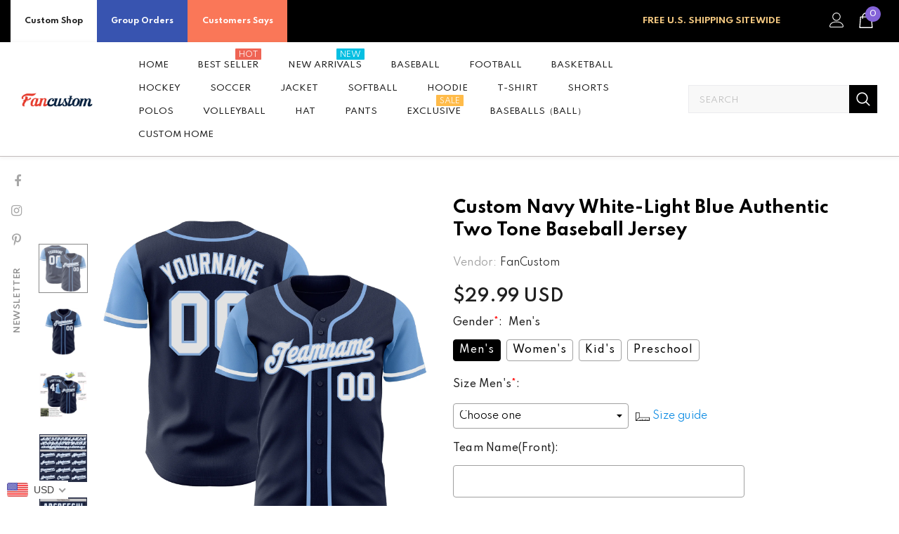

--- FILE ---
content_type: text/html; charset=utf-8
request_url: https://www.fancustom.com/products/build-navy-baseball-white-jersey-light-blue-authentic-two-tone-twotone0058-discount
body_size: 102249
content:
  <!doctype html>
<!--[if lt IE 7]><html class="no-js lt-ie9 lt-ie8 lt-ie7" lang="en"> <![endif]-->
<!--[if IE 7]><html class="no-js lt-ie9 lt-ie8" lang="en"> <![endif]-->
<!--[if IE 8]><html class="no-js lt-ie9" lang="en"> <![endif]-->
<!--[if IE 9 ]><html class="ie9 no-js"> <![endif]-->
<!--[if (gt IE 9)|!(IE)]><!--> <html class="no-js"> <!--<![endif]-->
<head>
  <script> var ytProduct={"id":7649585791206,"title":"Custom Navy White-Light Blue Authentic Two Tone Baseball Jersey","handle":"build-navy-baseball-white-jersey-light-blue-authentic-two-tone-twotone0058-discount","description":"Its classic full-button design features the name and number You Custom, leaving no doubt you'll have a unique look with this jersey! \u003cbr\u003eFeatures: \u003cbr\u003e1. Material: 100% Polyester \u003cbr\u003e2. Jersey with stitched tackle twill name \u0026amp; number \u003cbr\u003e3. Moisture-wicking fabric has spongy handle, good draping property and elasticity as well as good dimensional stability and wrinkle-resistance \u003cbr\u003e4. Breathable \u0026amp; Quick-Drying \u003cbr\u003e5. Athletic Cut \u0026amp; Exquisite stitching not easy to fall off \u003cbr\u003e6. Rounded droptail hem \u003cbr\u003e7. Full-button front \u003cbr\u003e8. Tagless Collar offers clean comfort \u003cbr\u003e9. Machine wash, Do Not Tumble Dry \u003cbr\u003e10. Imported \u003cbr\u003e11. Non-alcoholic Available For Wiping or Washing","published_at":"2022-03-01T11:13:52+08:00","created_at":"2022-03-01T11:13:52+08:00","vendor":"FanCustom","type":"Authentic Baseball","tags":["Font-White","Navy"],"price":2999,"price_min":2999,"price_max":2999,"available":true,"price_varies":false,"compare_at_price":0,"compare_at_price_min":0,"compare_at_price_max":0,"compare_at_price_varies":false,"variants":[{"id":42519301816550,"title":"Default Title","option1":"Default Title","option2":null,"option3":null,"sku":"TwoTone0058","requires_shipping":true,"taxable":false,"featured_image":null,"available":true,"name":"Custom Navy White-Light Blue Authentic Two Tone Baseball Jersey","public_title":null,"options":["Default Title"],"price":2999,"weight":1000,"compare_at_price":0,"inventory_management":"shopify","barcode":"MD22010218","requires_selling_plan":false,"selling_plan_allocations":[]}],"images":["\/\/www.fancustom.com\/cdn\/shop\/files\/TwoTone0058.jpg?v=1721264307","\/\/www.fancustom.com\/cdn\/shop\/files\/TwoTone0058-1.jpg?v=1721264307","\/\/www.fancustom.com\/cdn\/shop\/files\/TwoTone0058-2.jpg?v=1721264307","\/\/www.fancustom.com\/cdn\/shop\/files\/TwoTone0058-3.jpg?v=1721264307","\/\/www.fancustom.com\/cdn\/shop\/files\/TwoTone0058-4.jpg?v=1721264307"],"featured_image":"\/\/www.fancustom.com\/cdn\/shop\/files\/TwoTone0058.jpg?v=1721264307","options":["Title"],"media":[{"alt":null,"id":34362953236710,"position":1,"preview_image":{"aspect_ratio":1.0,"height":1500,"width":1500,"src":"\/\/www.fancustom.com\/cdn\/shop\/files\/TwoTone0058.jpg?v=1721264307"},"aspect_ratio":1.0,"height":1500,"media_type":"image","src":"\/\/www.fancustom.com\/cdn\/shop\/files\/TwoTone0058.jpg?v=1721264307","width":1500},{"alt":null,"id":34362953269478,"position":2,"preview_image":{"aspect_ratio":1.0,"height":1500,"width":1500,"src":"\/\/www.fancustom.com\/cdn\/shop\/files\/TwoTone0058-1.jpg?v=1721264307"},"aspect_ratio":1.0,"height":1500,"media_type":"image","src":"\/\/www.fancustom.com\/cdn\/shop\/files\/TwoTone0058-1.jpg?v=1721264307","width":1500},{"alt":null,"id":34362953302246,"position":3,"preview_image":{"aspect_ratio":1.0,"height":1001,"width":1001,"src":"\/\/www.fancustom.com\/cdn\/shop\/files\/TwoTone0058-2.jpg?v=1721264307"},"aspect_ratio":1.0,"height":1001,"media_type":"image","src":"\/\/www.fancustom.com\/cdn\/shop\/files\/TwoTone0058-2.jpg?v=1721264307","width":1001},{"alt":null,"id":34362953335014,"position":4,"preview_image":{"aspect_ratio":1.0,"height":1600,"width":1600,"src":"\/\/www.fancustom.com\/cdn\/shop\/files\/TwoTone0058-3.jpg?v=1721264307"},"aspect_ratio":1.0,"height":1600,"media_type":"image","src":"\/\/www.fancustom.com\/cdn\/shop\/files\/TwoTone0058-3.jpg?v=1721264307","width":1600},{"alt":null,"id":34362953367782,"position":5,"preview_image":{"aspect_ratio":1.0,"height":1001,"width":1001,"src":"\/\/www.fancustom.com\/cdn\/shop\/files\/TwoTone0058-4.jpg?v=1721264307"},"aspect_ratio":1.0,"height":1001,"media_type":"image","src":"\/\/www.fancustom.com\/cdn\/shop\/files\/TwoTone0058-4.jpg?v=1721264307","width":1001}],"requires_selling_plan":false,"selling_plan_groups":[],"content":"Its classic full-button design features the name and number You Custom, leaving no doubt you'll have a unique look with this jersey! \u003cbr\u003eFeatures: \u003cbr\u003e1. Material: 100% Polyester \u003cbr\u003e2. Jersey with stitched tackle twill name \u0026amp; number \u003cbr\u003e3. Moisture-wicking fabric has spongy handle, good draping property and elasticity as well as good dimensional stability and wrinkle-resistance \u003cbr\u003e4. Breathable \u0026amp; Quick-Drying \u003cbr\u003e5. Athletic Cut \u0026amp; Exquisite stitching not easy to fall off \u003cbr\u003e6. Rounded droptail hem \u003cbr\u003e7. Full-button front \u003cbr\u003e8. Tagless Collar offers clean comfort \u003cbr\u003e9. Machine wash, Do Not Tumble Dry \u003cbr\u003e10. Imported \u003cbr\u003e11. Non-alcoholic Available For Wiping or Washing"}; ytSettings ={"shop_currency":"USD","money_format2":"<span class=money>${{amount}} USD</span>","money_format_without_currency":"<span class=money>${{amount}}</span>"}; window.bcpo = window.bcpo || {}; ytCart = {"note":null,"attributes":{},"original_total_price":0,"total_price":0,"total_discount":0,"total_weight":0.0,"item_count":0,"items":[],"requires_shipping":false,"currency":"USD","items_subtotal_price":0,"cart_level_discount_applications":[],"checkout_charge_amount":0};</script>
  <link rel="stylesheet" type="text/css" href="https://bigtur.360yituo.com/turntable/customized.css"> 
  

  <!-- Basic page needs ================================================== -->
  <meta charset="utf-8">
  <meta http-equiv="X-UA-Compatible" content="IE=edge,chrome=1">
	
  <!-- Title and description ================================================== -->
   
  <title>
    Custom Navy White-Light Blue Authentic Two Tone Baseball Jersey Clearance
    
    

     &ndash; 
    FanCustom
    
  </title>
  

  
  <meta name="description" content="Custom Cheap Baseball Light Blue Authentic Two Tone Navy Jersey White Maker Online Store Free Shipping.">
  
  <script src="//www.fancustom.com/cdn/shop/t/61/assets/jquery.min.js?v=27607732117813816321767926323"></script>
  <script  src="https://bigtur.360yituo.com/turntable/custom_product_options.js?v=1.5"></script>
  <script  src="https://bigtur.360yituo.com/turntable/customized.js?v=1.5"></script>
  <!-- Product meta ================================================== -->
  


  <meta property="og:type" content="product">
  <meta property="og:title" content="Custom Navy White-Light Blue Authentic Two Tone Baseball Jersey">
  
  <meta property="og:image" content="http://www.fancustom.com/cdn/shop/files/TwoTone0058_grande.jpg?v=1721264307">
  <meta property="og:image:secure_url" content="https://www.fancustom.com/cdn/shop/files/TwoTone0058_grande.jpg?v=1721264307">
  
  <meta property="og:image" content="http://www.fancustom.com/cdn/shop/files/TwoTone0058-1_grande.jpg?v=1721264307">
  <meta property="og:image:secure_url" content="https://www.fancustom.com/cdn/shop/files/TwoTone0058-1_grande.jpg?v=1721264307">
  
  <meta property="og:image" content="http://www.fancustom.com/cdn/shop/files/TwoTone0058-2_grande.jpg?v=1721264307">
  <meta property="og:image:secure_url" content="https://www.fancustom.com/cdn/shop/files/TwoTone0058-2_grande.jpg?v=1721264307">
  
  <meta property="og:price:amount" content="29.99">
  <meta property="og:price:currency" content="USD">


  <meta property="og:description" content="Custom Cheap Baseball Light Blue Authentic Two Tone Navy Jersey White Maker Online Store Free Shipping.">


  <meta property="og:url" content="https://www.fancustom.com/products/build-navy-baseball-white-jersey-light-blue-authentic-two-tone-twotone0058-discount">
  <meta property="og:site_name" content="FanCustom">
  <!-- /snippets/twitter-card.liquid -->





  <meta name="twitter:card" content="product">
  <meta name="twitter:title" content="Custom Navy White-Light Blue Authentic Two Tone Baseball Jersey">
  <meta name="twitter:description" content="Its classic full-button design features the name and number You Custom, leaving no doubt you&#39;ll have a unique look with this jersey! Features: 1. Material: 100% Polyester 2. Jersey with stitched tackle twill name &amp;amp; number 3. Moisture-wicking fabric has spongy handle, good draping property and elasticity as well as good dimensional stability and wrinkle-resistance 4. Breathable &amp;amp; Quick-Drying 5. Athletic Cut &amp;amp; Exquisite stitching not easy to fall off 6. Rounded droptail hem 7. Full-button front 8. Tagless Collar offers clean comfort 9. Machine wash, Do Not Tumble Dry 10. Imported 11. Non-alcoholic Available For Wiping or Washing">
  <meta name="twitter:image" content="https://www.fancustom.com/cdn/shop/files/TwoTone0058_medium.jpg?v=1721264307">
  <meta name="twitter:image:width" content="240">
  <meta name="twitter:image:height" content="240">
  <meta name="twitter:label1" content="Price">
  <meta name="twitter:data1" content="$29.99 USD">
  
  <meta name="twitter:label2" content="Brand">
  <meta name="twitter:data2" content="FanCustom">
  



  <!-- Helpers ================================================== -->
  <link rel="canonical" href="https://www.fancustom.com/products/build-navy-baseball-white-jersey-light-blue-authentic-two-tone-twotone0058-discount">
  <link canonical-shop-url="https://www.fancustom.com/">
  <meta name="viewport" content="width=device-width,initial-scale=1">
  <link rel="preload" href="//www.fancustom.com/cdn/shop/t/61/assets/vendor.min.css?v=51616302561321206221767926323" as="style">
  <link rel="preload" href="//www.fancustom.com/cdn/shop/t/61/assets/theme-styles.css?v=148937289606895701411768974487" as="style">
  <link rel="preload" href="//www.fancustom.com/cdn/shop/t/61/assets/theme-styles-responsive.css?v=27698816641873855791767926323" as="style">
  <link rel="preload" href="//www.fancustom.com/cdn/shop/t/61/assets/theme-settings.css?v=151127593707433124961767926323" as="style">
  <link rel="preload" href="//www.fancustom.com/cdn/shop/t/61/assets/header-05.css?v=180687859257110468381767926323" as="style">
  <link rel="preload" href="//www.fancustom.com/cdn/shop/t/61/assets/header-06.css?v=160011533284250849161768974490" as="style">
  <link rel="preload" href="//www.fancustom.com/cdn/shop/t/61/assets/header-07.css?v=100353581849455261521767926323" as="style">
  <link rel="preload" href="//www.fancustom.com/cdn/shop/t/61/assets/header-08.css?v=110770940473052809951767926323" as="style">
  <link rel="preload" href="//www.fancustom.com/cdn/shop/t/61/assets/footer-06.css?v=132629616272968652451767926323" as="style">
  <link rel="preload" href="//www.fancustom.com/cdn/shop/t/61/assets/footer-07.css?v=19457261069086938391767926323" as="style">
  <link rel="preload" href="//www.fancustom.com/cdn/shop/t/61/assets/footer-08.css?v=17161311055609253561767926323" as="style">
  <link rel="preload" href="//www.fancustom.com/cdn/shop/t/61/assets/footer-09.css?v=31723816694365087181767926323" as="style">
  <link rel="preload" href="//www.fancustom.com/cdn/shop/t/61/assets/product-skin.css?v=86030726725359264551767926323" as="style">
  <link rel="preload" href="//www.fancustom.com/cdn/shop/t/61/assets/layout_style_1170.css?v=175837568721092489071767926323" as="style">
  <link rel="preload" href="//www.fancustom.com/cdn/shop/t/61/assets/layout_style_fullwidth.css?v=139908533630461757151767926323" as="style">
  <link rel="preload" href="//www.fancustom.com/cdn/shop/t/61/assets/layout_style_flower.css?v=46301794337413993831767926323" as="style">
  <link rel="preload" href="//www.fancustom.com/cdn/shop/t/61/assets/layout_style_suppermarket.css?v=128954938120041481171767926323" as="style">
  <link rel="preload" href="//www.fancustom.com/cdn/shop/t/61/assets/layout_style_surfup.css?v=6333508663724808751767926323" as="style">
  <link rel="preload" href="//www.fancustom.com/cdn/shop/t/61/assets/product-supermarket.css?v=53945085461350024081767926323" as="style">
  <script src="//www.fancustom.com/cdn/shop/t/61/assets/new_function.js?v=23920766783465315241767926323"></script>
    <link href="//www.fancustom.com/cdn/shop/t/61/assets/new_css.css?v=22715470370260879261768546385" rel="stylesheet" type="text/css" media="all" />
  <!-- Favicon -->
  
  <link rel="shortcut icon" href="//www.fancustom.com/cdn/shop/files/7-16-5_F_32x32.png?v=1657961691" type="image/png">
  
  
  <!-- Styles -->
  <style>
    
@import url('https://fonts.googleapis.com/css?family=Spartan:300,300i,400,400i,500,500i,600,600i,700,700i,800,800i&display=swap');
			    

          
			        
          
    
    :root {
      --font_size: 14px;
      --font_size_minus1: 13px;
      --font_size_minus2: 12px;
      --font_size_minus3: 11px;
      --font_size_minus4: 10px;
      --font_size_plus1: 15px;
      --font_size_plus2: 16px;
      --font_size_plus3: 17px;
      --font_size_plus4: 18px;
      --font_size_plus5: 19px;
      --font_size_plus6: 20px;
      --font_size_plus7: 21px;
      --font_size_plus8: 22px;
      --font_size_plus9: 23px;
      --font_size_plus10: 24px;
      --font_size_plus11: 25px;
      --font_size_plus12: 26px;
      --font_size_plus13: 27px;
      --font_size_plus14: 28px;
      --font_size_plus15: 29px;
      --font_size_plus16: 30px;
      --font_size_plus18: 32px;
      --font_size_plus21: 35px;
      --font_size_plus22: 36px;
      --font_size_plus23: 37px;
      --font_size_plus24: 38px;
      --font_size_plus29: 43px;
      --font_size_plus33: 47px;
      --font_size_plus34: 48px;

	  --fonts_name: Spartan;
	  --fonts_name_2: Spartan;

      /* Color */
      --body_bg: #ffffff;
      --body_color: #505050;
      --link_color: #0688e2;
      --link_color_hover: #232323;
      --link_color_underline: rgba(6, 136, 226, 0.3);

      /* Breadcrumb */
      --breadcrumb_color : #999999;
      --breadcrumb_text_transform : capitalize;

      /* Header and Title */
      --page_title_font_size: 20px;
      --page_title_font_size_minus4: 16px;
      --page_title_font_size_minus6: 14px;
      --page_title_font_size_plus5: 25px;
      --page_title_color: #202020;
      --page_title_text_align : left;
      --page_title_color_underline: rgba(32, 32, 32, 0.3);

      /* Product  */
      --product_name_font_size: 13px;
      --product_name_line_height: 24px;
      --product_text_transform: capitalize;
      --product_name_font_weight: 400;
      --product_name_text_align: center;
      --product_vendor_text_transform: uppercase;
      --product_vendor_font_weight: 600;
      --product_vendor_font_size: 11px;

      --color_title_pr: #000000;
      --color_title_pr_hover: #000000;
      --color_title_pr_hover_underline: rgba(0, 0, 0, 0.3);
      --color_vendor : #202020;
      --sale_text : #ffffff;
      --bg_sale : #ed4649;
      --custom_label_text : #202020;
      --custom_label_bg : #ffffff;
      --bundle_label_text : #ffffff;
      --bundle_label_bg : #232323;
      --new_label_text : #ffffff;
      --new_label_bg : #4988f4;
      --new_label_border : #ffffff;
      --sold_out_text : #808080;
      --bg_sold_out : #ffffff;
      --color_price: #202020;
      --color_price_sale: #d81e41;
      --color_compare_price: #808080;
      --color_compare_product: #fff;
      
        --color_quick_view: #202020;
        --bg_quick_view: #000000;
      
      --border_quick_view: transparent;
      --color_wishlist: #0e0e0e;
      --bg_wishlist: rgba(0,0,0,0);
      --border_wishlist: transparent;
      --bg_wishlist_active: #ffe5e5;

      /* Button 1 */
      --background_1: #f44336;
      --color_1 : #ffffff;
      --border_1 : #8463d8;

      /* Button 2 */
      --background_2: #202020;
      --color_2 : #ffffff;
      --border_2 : #202020;

      /* Button 3 */
      --background_3: #f44336;
      --color_3 : #ffffff;
      --border_3 : #808080;

      /* Button Add To Cart */
      --color_add_to_cart : #fff;
      --border_add_to_cart : #000;
      --background_add_to_cart : #000;

      --color_add_to_cart_hover : #000;
      --border_add_to_cart_hover : #000;
      --background_add_to_cart_hover : #fff;


      /* Button */
      
        --button_font_family: Spartan;
      
      --button_font_size: px;
      --button_font_weight: ;
      --button_border_radius: px;
      --button_border_width: px;
      --button_border_style: ;
      --button_text_align: ;
      --button_text_transform: ;
      --button_letter_spacing: ;
      --button_padding_top: px;
      --button_padding_bottom: px;
      --button_padding_left: px;
      --button_padding_right: px;

      

      /* Border Color */
      --border_widget_title : #e0e0e0;
      --border_color_1 : #ebebeb;
      --border_color_2: #e7e7e7;
      --border_page_title: #eaeaea;
      --border_input: #cbcbcb;
      --border_checkbox: #d0d0d0;
      --border_dropdown: #dadada;
      --border_bt_sidebar : #f6f6f6;
      --color_icon_drop: #6b6b6b;

      
          --color_ipt: #3c3c3c;
        

      
        
          --color_slick_arrow: #323232;
          --color_border_slick_arrow: #323232;
          --color_bg_slick_arrow: #ffffff;
        
      

      /*color Mobile*/

      --color_menu_mb: #232323;
      --color_menu_level3: #3c3c3c;

      /* Mixin ================= */
      

  		  
           --font_size_btn: 15px;   
        

        
            --padding_btn: 7px 15px 7px;
        

        
          --letter_spacing_btn: .05em;
        

        
          --padding_btn_qv_add_to_cart: 12px 15px 10px;
        
          --padding_btn_bundle: 10px 15px 8px 15px;
        

      
      
          --color-price-box: var(--color_compare_price);
      

      --color_review: #000000;
      --color_review_empty: #cccccc;

      --border-product-image: #e6e6e6;

      
      --border-radius-17: 17px;
      --border-radius-50: 50%;
      

      --ask_an_expert_positon: 20vh;
      --ask_an_expert_positon_tb: 14vh;
    }
</style>
  <link href="//www.fancustom.com/cdn/shop/t/61/assets/vendor.min.css?v=51616302561321206221767926323" rel="stylesheet" type="text/css" media="all" />
<link href="//www.fancustom.com/cdn/shop/t/61/assets/theme-styles.css?v=148937289606895701411768974487" rel="stylesheet" type="text/css" media="all" />
<link href="//www.fancustom.com/cdn/shop/t/61/assets/theme-styles-responsive.css?v=27698816641873855791767926323" rel="stylesheet" type="text/css" media="all" />
<link href="//www.fancustom.com/cdn/shop/t/61/assets/theme-settings.css?v=151127593707433124961767926323" rel="stylesheet" type="text/css" media="all" />







	<link href="//www.fancustom.com/cdn/shop/t/61/assets/header-06.css?v=160011533284250849161768974490" rel="stylesheet" type="text/css" media="all" />









	<link href="//www.fancustom.com/cdn/shop/t/61/assets/footer-07.css?v=19457261069086938391767926323" rel="stylesheet" type="text/css" media="all" />









	<link href="//www.fancustom.com/cdn/shop/t/61/assets/product-supermarket.css?v=53945085461350024081767926323" rel="stylesheet" type="text/css" media="all" />














  
   <!-- Scripts -->
  <script src="//www.fancustom.com/cdn/shop/t/61/assets/jquery.min.js?v=27607732117813816321767926323" type="text/javascript"></script>
<script src="//www.fancustom.com/cdn/shop/t/61/assets/jquery-cookie.min.js?v=72365755745404048181767926323" type="text/javascript"></script>
<script src="//www.fancustom.com/cdn/shop/t/61/assets/lazysizes.min.js?v=84414966064882348651767926323" type="text/javascript"></script>

<script>
  	window.lazySizesConfig = window.lazySizesConfig || {};
    lazySizesConfig.loadMode = 1;
    window.lazySizesConfig.init = false;
    lazySizes.init();
  
    window.ajax_cart = "upsell";
    window.money_format = "<span class=money>${{amount}}</span>";//"<span class=money>${{amount}} USD</span>";
    window.shop_currency = "USD";
    window.show_multiple_currencies = false;
    window.use_color_swatch = true;
    window.product_variant_name = false;
        window.color_swatch_style = "variant";
    window.enable_sidebar_multiple_choice = true;
    window.file_url = "//www.fancustom.com/cdn/shop/files/?v=8509";
    window.asset_url = "";
    window.router = "";
    window.swatch_recently = "color, couleur";
    window.label_sale = "discount_sale";
    window.layout_style = "layout_style_1";
    window.layout_home = "";
    window.product_style = "supermarket";
    window.category_style = "default";
    window.layout_body = "default";
        
    window.inventory_text = {
        in_stock: "In stock",
        many_in_stock: "Many in stock",
        out_of_stock: "Out of stock",
        add_to_cart: "Add to cart",
        add_all_to_cart: "Add all to Cart",
        sold_out: "Sold Out",
        select_options : "Select options",
        unavailable: "Sold Out",
        view_all_collection: "View All",
        no_more_product: "No more product",
        show_options: "Show Variants",
        hide_options: "Hide Variants",
        adding : "Adding",
        thank_you : "Thank You",
        add_more : "Add More",
        cart_feedback : "Added",
        add_wishlist : "Add to Wish List",
        remove_wishlist : "Remove Wish List",
        add_wishlist_1 : "Add to wishlist",
        remove_wishlist_1 : "Remove wishlist",
        previous: "Prev",
        next: "Next",
      	pre_order : "Pre Order",
        hotStock: "Hurry up! only [inventory] left",
        view_more: "View All",
        view_less : "View Less",
        show_more: "Show More",
        show_less : "Show Less",
        days : "Days",
        hours : "Hours",
        mins : "Mins",
        secs : "Secs",

        customlabel: "Custom Label",
        newlabel: "New",
        salelabel: "Sale",
        soldoutlabel: "Sold Out",
        bundlelabel: "Bundle",

        message_compare : "You must select at least two products to compare!",
        message_iscart : "is added to your shopping cart.",

        add_compare : "Add to compare",
        remove_compare : "Remove compare",
        remove: "Remove",
        warning_quantity: "Maximum quantity",
    };
    window.multi_lang = false;
    window.collection_pagination_type = "button";

    window.newsletter_popup = true;
    window.hidden_newsletter = true;
    window.option_ptoduct1 = "size";
    window.option_ptoduct2 = "color";
    window.option_ptoduct3 = "option 3"

    /* Free Shipping Message */
    window.free_shipping_color1 = "#f44336";  
    window.free_shipping_color2 = "#ff9800";
    window.free_shipping_color3 = "#69c69c";
    window.free_shipping_price = 800;
    window.free_shipping_text = {
        free_shipping_message_1: "You qualify for free shipping!",
        free_shipping_message_2:"Only",
        free_shipping_message_3: "away from",
        free_shipping_message_4: "free shipping",
        free_shipping_1: "Free",
        free_shipping_2: "TBD",
    }

</script>

  <!-- Header hook for plugins ================================ -->
  <script>window.performance && window.performance.mark && window.performance.mark('shopify.content_for_header.start');</script><meta id="shopify-digital-wallet" name="shopify-digital-wallet" content="/44754239638/digital_wallets/dialog">
<meta name="shopify-checkout-api-token" content="c94eef020e7b34439cbc7a2d205cf1a6">
<meta id="in-context-paypal-metadata" data-shop-id="44754239638" data-venmo-supported="true" data-environment="production" data-locale="en_US" data-paypal-v4="true" data-currency="USD">
<link rel="alternate" type="application/json+oembed" href="https://www.fancustom.com/products/build-navy-baseball-white-jersey-light-blue-authentic-two-tone-twotone0058-discount.oembed">
<script async="async" src="/checkouts/internal/preloads.js?locale=en-US"></script>
<link rel="preconnect" href="https://shop.app" crossorigin="anonymous">
<script async="async" src="https://shop.app/checkouts/internal/preloads.js?locale=en-US&shop_id=44754239638" crossorigin="anonymous"></script>
<script id="shopify-features" type="application/json">{"accessToken":"c94eef020e7b34439cbc7a2d205cf1a6","betas":["rich-media-storefront-analytics"],"domain":"www.fancustom.com","predictiveSearch":true,"shopId":44754239638,"locale":"en"}</script>
<script>var Shopify = Shopify || {};
Shopify.shop = "fancustom.myshopify.com";
Shopify.locale = "en";
Shopify.currency = {"active":"USD","rate":"1.0"};
Shopify.country = "US";
Shopify.theme = {"name":"Ella-5.1.0-sections Menu","id":155507359974,"schema_name":"Ella","schema_version":"5.1.0","theme_store_id":null,"role":"main"};
Shopify.theme.handle = "null";
Shopify.theme.style = {"id":null,"handle":null};
Shopify.cdnHost = "www.fancustom.com/cdn";
Shopify.routes = Shopify.routes || {};
Shopify.routes.root = "/";</script>
<script type="module">!function(o){(o.Shopify=o.Shopify||{}).modules=!0}(window);</script>
<script>!function(o){function n(){var o=[];function n(){o.push(Array.prototype.slice.apply(arguments))}return n.q=o,n}var t=o.Shopify=o.Shopify||{};t.loadFeatures=n(),t.autoloadFeatures=n()}(window);</script>
<script>
  window.ShopifyPay = window.ShopifyPay || {};
  window.ShopifyPay.apiHost = "shop.app\/pay";
  window.ShopifyPay.redirectState = null;
</script>
<script id="shop-js-analytics" type="application/json">{"pageType":"product"}</script>
<script defer="defer" async type="module" src="//www.fancustom.com/cdn/shopifycloud/shop-js/modules/v2/client.init-shop-cart-sync_WVOgQShq.en.esm.js"></script>
<script defer="defer" async type="module" src="//www.fancustom.com/cdn/shopifycloud/shop-js/modules/v2/chunk.common_C_13GLB1.esm.js"></script>
<script defer="defer" async type="module" src="//www.fancustom.com/cdn/shopifycloud/shop-js/modules/v2/chunk.modal_CLfMGd0m.esm.js"></script>
<script type="module">
  await import("//www.fancustom.com/cdn/shopifycloud/shop-js/modules/v2/client.init-shop-cart-sync_WVOgQShq.en.esm.js");
await import("//www.fancustom.com/cdn/shopifycloud/shop-js/modules/v2/chunk.common_C_13GLB1.esm.js");
await import("//www.fancustom.com/cdn/shopifycloud/shop-js/modules/v2/chunk.modal_CLfMGd0m.esm.js");

  window.Shopify.SignInWithShop?.initShopCartSync?.({"fedCMEnabled":true,"windoidEnabled":true});

</script>
<script>
  window.Shopify = window.Shopify || {};
  if (!window.Shopify.featureAssets) window.Shopify.featureAssets = {};
  window.Shopify.featureAssets['shop-js'] = {"init-fed-cm":["modules/v2/client.init-fed-cm_BucUoe6W.en.esm.js","modules/v2/chunk.common_C_13GLB1.esm.js","modules/v2/chunk.modal_CLfMGd0m.esm.js"],"shop-cart-sync":["modules/v2/client.shop-cart-sync_DuR37GeY.en.esm.js","modules/v2/chunk.common_C_13GLB1.esm.js","modules/v2/chunk.modal_CLfMGd0m.esm.js"],"init-shop-email-lookup-coordinator":["modules/v2/client.init-shop-email-lookup-coordinator_CzjY5t9o.en.esm.js","modules/v2/chunk.common_C_13GLB1.esm.js","modules/v2/chunk.modal_CLfMGd0m.esm.js"],"shop-cash-offers":["modules/v2/client.shop-cash-offers_BmULhtno.en.esm.js","modules/v2/chunk.common_C_13GLB1.esm.js","modules/v2/chunk.modal_CLfMGd0m.esm.js"],"shop-login-button":["modules/v2/client.shop-login-button_DJ5ldayH.en.esm.js","modules/v2/chunk.common_C_13GLB1.esm.js","modules/v2/chunk.modal_CLfMGd0m.esm.js"],"shop-toast-manager":["modules/v2/client.shop-toast-manager_B0JfrpKj.en.esm.js","modules/v2/chunk.common_C_13GLB1.esm.js","modules/v2/chunk.modal_CLfMGd0m.esm.js"],"pay-button":["modules/v2/client.pay-button_CrPSEbOK.en.esm.js","modules/v2/chunk.common_C_13GLB1.esm.js","modules/v2/chunk.modal_CLfMGd0m.esm.js"],"init-shop-cart-sync":["modules/v2/client.init-shop-cart-sync_WVOgQShq.en.esm.js","modules/v2/chunk.common_C_13GLB1.esm.js","modules/v2/chunk.modal_CLfMGd0m.esm.js"],"init-customer-accounts":["modules/v2/client.init-customer-accounts_jNk9cPYQ.en.esm.js","modules/v2/client.shop-login-button_DJ5ldayH.en.esm.js","modules/v2/chunk.common_C_13GLB1.esm.js","modules/v2/chunk.modal_CLfMGd0m.esm.js"],"init-customer-accounts-sign-up":["modules/v2/client.init-customer-accounts-sign-up_CnczCz9H.en.esm.js","modules/v2/client.shop-login-button_DJ5ldayH.en.esm.js","modules/v2/chunk.common_C_13GLB1.esm.js","modules/v2/chunk.modal_CLfMGd0m.esm.js"],"init-windoid":["modules/v2/client.init-windoid_DuP9q_di.en.esm.js","modules/v2/chunk.common_C_13GLB1.esm.js","modules/v2/chunk.modal_CLfMGd0m.esm.js"],"shop-button":["modules/v2/client.shop-button_B_U3bv27.en.esm.js","modules/v2/chunk.common_C_13GLB1.esm.js","modules/v2/chunk.modal_CLfMGd0m.esm.js"],"avatar":["modules/v2/client.avatar_BTnouDA3.en.esm.js"],"shop-login":["modules/v2/client.shop-login_B9ccPdmx.en.esm.js","modules/v2/chunk.common_C_13GLB1.esm.js","modules/v2/chunk.modal_CLfMGd0m.esm.js"],"checkout-modal":["modules/v2/client.checkout-modal_pBPyh9w8.en.esm.js","modules/v2/chunk.common_C_13GLB1.esm.js","modules/v2/chunk.modal_CLfMGd0m.esm.js"],"shop-follow-button":["modules/v2/client.shop-follow-button_CsYC63q7.en.esm.js","modules/v2/chunk.common_C_13GLB1.esm.js","modules/v2/chunk.modal_CLfMGd0m.esm.js"],"init-shop-for-new-customer-accounts":["modules/v2/client.init-shop-for-new-customer-accounts_BUoCy7a5.en.esm.js","modules/v2/client.shop-login-button_DJ5ldayH.en.esm.js","modules/v2/chunk.common_C_13GLB1.esm.js","modules/v2/chunk.modal_CLfMGd0m.esm.js"],"lead-capture":["modules/v2/client.lead-capture_D0K_KgYb.en.esm.js","modules/v2/chunk.common_C_13GLB1.esm.js","modules/v2/chunk.modal_CLfMGd0m.esm.js"],"payment-terms":["modules/v2/client.payment-terms_DvAbEhzd.en.esm.js","modules/v2/chunk.common_C_13GLB1.esm.js","modules/v2/chunk.modal_CLfMGd0m.esm.js"]};
</script>
<script>(function() {
  var isLoaded = false;
  function asyncLoad() {
    if (isLoaded) return;
    isLoaded = true;
    var urls = ["https:\/\/contactform.hulkapps.com\/skeletopapp.js?shop=fancustom.myshopify.com","https:\/\/loox.io\/widget\/Nk-sHlltBc\/loox.1617953066414.js?shop=fancustom.myshopify.com","https:\/\/str.rise-ai.com\/?shop=fancustom.myshopify.com","https:\/\/strn.rise-ai.com\/?shop=fancustom.myshopify.com","\/\/cdn.shopify.com\/proxy\/eb760b8db1fedd9178b2cfe0078a9311bfc15df1902c4c7d06af5e84abc2f2b6\/api.goaffpro.com\/loader.js?shop=fancustom.myshopify.com\u0026sp-cache-control=cHVibGljLCBtYXgtYWdlPTkwMA","https:\/\/gtranslate.io\/shopify\/gtranslate.js?shop=fancustom.myshopify.com","https:\/\/d9fvwtvqz2fm1.cloudfront.net\/shop\/js\/discount-on-cart-pro.min.js?shop=fancustom.myshopify.com","https:\/\/sdks.zalify.com\/pixel.js?wid=clbbjgspm1684391qln0nrpgxfr\u0026shop=fancustom.myshopify.com","https:\/\/s3.eu-west-1.amazonaws.com\/production-klarna-il-shopify-osm\/d3bc5d6366701989e2db5a93793900883f2d31a6\/fancustom.myshopify.com-1769149709197.js?shop=fancustom.myshopify.com"];
    for (var i = 0; i < urls.length; i++) {
      var s = document.createElement('script');
      s.type = 'text/javascript';
      s.async = true;
      s.src = urls[i];
      var x = document.getElementsByTagName('script')[0];
      x.parentNode.insertBefore(s, x);
    }
  };
  if(window.attachEvent) {
    window.attachEvent('onload', asyncLoad);
  } else {
    window.addEventListener('load', asyncLoad, false);
  }
})();</script>
<script id="__st">var __st={"a":44754239638,"offset":28800,"reqid":"65e603fe-53ca-4a08-be96-d37b9cb47bfd-1769715541","pageurl":"www.fancustom.com\/products\/build-navy-baseball-white-jersey-light-blue-authentic-two-tone-twotone0058-discount","u":"d37ef1ff8133","p":"product","rtyp":"product","rid":7649585791206};</script>
<script>window.ShopifyPaypalV4VisibilityTracking = true;</script>
<script id="captcha-bootstrap">!function(){'use strict';const t='contact',e='account',n='new_comment',o=[[t,t],['blogs',n],['comments',n],[t,'customer']],c=[[e,'customer_login'],[e,'guest_login'],[e,'recover_customer_password'],[e,'create_customer']],r=t=>t.map((([t,e])=>`form[action*='/${t}']:not([data-nocaptcha='true']) input[name='form_type'][value='${e}']`)).join(','),a=t=>()=>t?[...document.querySelectorAll(t)].map((t=>t.form)):[];function s(){const t=[...o],e=r(t);return a(e)}const i='password',u='form_key',d=['recaptcha-v3-token','g-recaptcha-response','h-captcha-response',i],f=()=>{try{return window.sessionStorage}catch{return}},m='__shopify_v',_=t=>t.elements[u];function p(t,e,n=!1){try{const o=window.sessionStorage,c=JSON.parse(o.getItem(e)),{data:r}=function(t){const{data:e,action:n}=t;return t[m]||n?{data:e,action:n}:{data:t,action:n}}(c);for(const[e,n]of Object.entries(r))t.elements[e]&&(t.elements[e].value=n);n&&o.removeItem(e)}catch(o){console.error('form repopulation failed',{error:o})}}const l='form_type',E='cptcha';function T(t){t.dataset[E]=!0}const w=window,h=w.document,L='Shopify',v='ce_forms',y='captcha';let A=!1;((t,e)=>{const n=(g='f06e6c50-85a8-45c8-87d0-21a2b65856fe',I='https://cdn.shopify.com/shopifycloud/storefront-forms-hcaptcha/ce_storefront_forms_captcha_hcaptcha.v1.5.2.iife.js',D={infoText:'Protected by hCaptcha',privacyText:'Privacy',termsText:'Terms'},(t,e,n)=>{const o=w[L][v],c=o.bindForm;if(c)return c(t,g,e,D).then(n);var r;o.q.push([[t,g,e,D],n]),r=I,A||(h.body.append(Object.assign(h.createElement('script'),{id:'captcha-provider',async:!0,src:r})),A=!0)});var g,I,D;w[L]=w[L]||{},w[L][v]=w[L][v]||{},w[L][v].q=[],w[L][y]=w[L][y]||{},w[L][y].protect=function(t,e){n(t,void 0,e),T(t)},Object.freeze(w[L][y]),function(t,e,n,w,h,L){const[v,y,A,g]=function(t,e,n){const i=e?o:[],u=t?c:[],d=[...i,...u],f=r(d),m=r(i),_=r(d.filter((([t,e])=>n.includes(e))));return[a(f),a(m),a(_),s()]}(w,h,L),I=t=>{const e=t.target;return e instanceof HTMLFormElement?e:e&&e.form},D=t=>v().includes(t);t.addEventListener('submit',(t=>{const e=I(t);if(!e)return;const n=D(e)&&!e.dataset.hcaptchaBound&&!e.dataset.recaptchaBound,o=_(e),c=g().includes(e)&&(!o||!o.value);(n||c)&&t.preventDefault(),c&&!n&&(function(t){try{if(!f())return;!function(t){const e=f();if(!e)return;const n=_(t);if(!n)return;const o=n.value;o&&e.removeItem(o)}(t);const e=Array.from(Array(32),(()=>Math.random().toString(36)[2])).join('');!function(t,e){_(t)||t.append(Object.assign(document.createElement('input'),{type:'hidden',name:u})),t.elements[u].value=e}(t,e),function(t,e){const n=f();if(!n)return;const o=[...t.querySelectorAll(`input[type='${i}']`)].map((({name:t})=>t)),c=[...d,...o],r={};for(const[a,s]of new FormData(t).entries())c.includes(a)||(r[a]=s);n.setItem(e,JSON.stringify({[m]:1,action:t.action,data:r}))}(t,e)}catch(e){console.error('failed to persist form',e)}}(e),e.submit())}));const S=(t,e)=>{t&&!t.dataset[E]&&(n(t,e.some((e=>e===t))),T(t))};for(const o of['focusin','change'])t.addEventListener(o,(t=>{const e=I(t);D(e)&&S(e,y())}));const B=e.get('form_key'),M=e.get(l),P=B&&M;t.addEventListener('DOMContentLoaded',(()=>{const t=y();if(P)for(const e of t)e.elements[l].value===M&&p(e,B);[...new Set([...A(),...v().filter((t=>'true'===t.dataset.shopifyCaptcha))])].forEach((e=>S(e,t)))}))}(h,new URLSearchParams(w.location.search),n,t,e,['guest_login'])})(!0,!0)}();</script>
<script integrity="sha256-4kQ18oKyAcykRKYeNunJcIwy7WH5gtpwJnB7kiuLZ1E=" data-source-attribution="shopify.loadfeatures" defer="defer" src="//www.fancustom.com/cdn/shopifycloud/storefront/assets/storefront/load_feature-a0a9edcb.js" crossorigin="anonymous"></script>
<script crossorigin="anonymous" defer="defer" src="//www.fancustom.com/cdn/shopifycloud/storefront/assets/shopify_pay/storefront-65b4c6d7.js?v=20250812"></script>
<script data-source-attribution="shopify.dynamic_checkout.dynamic.init">var Shopify=Shopify||{};Shopify.PaymentButton=Shopify.PaymentButton||{isStorefrontPortableWallets:!0,init:function(){window.Shopify.PaymentButton.init=function(){};var t=document.createElement("script");t.src="https://www.fancustom.com/cdn/shopifycloud/portable-wallets/latest/portable-wallets.en.js",t.type="module",document.head.appendChild(t)}};
</script>
<script data-source-attribution="shopify.dynamic_checkout.buyer_consent">
  function portableWalletsHideBuyerConsent(e){var t=document.getElementById("shopify-buyer-consent"),n=document.getElementById("shopify-subscription-policy-button");t&&n&&(t.classList.add("hidden"),t.setAttribute("aria-hidden","true"),n.removeEventListener("click",e))}function portableWalletsShowBuyerConsent(e){var t=document.getElementById("shopify-buyer-consent"),n=document.getElementById("shopify-subscription-policy-button");t&&n&&(t.classList.remove("hidden"),t.removeAttribute("aria-hidden"),n.addEventListener("click",e))}window.Shopify?.PaymentButton&&(window.Shopify.PaymentButton.hideBuyerConsent=portableWalletsHideBuyerConsent,window.Shopify.PaymentButton.showBuyerConsent=portableWalletsShowBuyerConsent);
</script>
<script data-source-attribution="shopify.dynamic_checkout.cart.bootstrap">document.addEventListener("DOMContentLoaded",(function(){function t(){return document.querySelector("shopify-accelerated-checkout-cart, shopify-accelerated-checkout")}if(t())Shopify.PaymentButton.init();else{new MutationObserver((function(e,n){t()&&(Shopify.PaymentButton.init(),n.disconnect())})).observe(document.body,{childList:!0,subtree:!0})}}));
</script>
<link id="shopify-accelerated-checkout-styles" rel="stylesheet" media="screen" href="https://www.fancustom.com/cdn/shopifycloud/portable-wallets/latest/accelerated-checkout-backwards-compat.css" crossorigin="anonymous">
<style id="shopify-accelerated-checkout-cart">
        #shopify-buyer-consent {
  margin-top: 1em;
  display: inline-block;
  width: 100%;
}

#shopify-buyer-consent.hidden {
  display: none;
}

#shopify-subscription-policy-button {
  background: none;
  border: none;
  padding: 0;
  text-decoration: underline;
  font-size: inherit;
  cursor: pointer;
}

#shopify-subscription-policy-button::before {
  box-shadow: none;
}

      </style>

<script>window.performance && window.performance.mark && window.performance.mark('shopify.content_for_header.end');</script>

  <!--[if lt IE 9]>
  <script src="//html5shiv.googlecode.com/svn/trunk/html5.js" type="text/javascript"></script>
  <![endif]-->

  
  
  

  <script>

    Shopify.productOptionsMap = {};
    Shopify.quickViewOptionsMap = {};

    Shopify.updateOptionsInSelector = function(selectorIndex, wrapperSlt) {
        Shopify.optionsMap = wrapperSlt === '.product' ? Shopify.productOptionsMap : Shopify.quickViewOptionsMap;

        switch (selectorIndex) {
            case 0:
                var key = 'root';
                var selector = $(wrapperSlt + ' .single-option-selector:eq(0)');
                break;
            case 1:
                var key = $(wrapperSlt + ' .single-option-selector:eq(0)').val();
                var selector = $(wrapperSlt + ' .single-option-selector:eq(1)');
                break;
            case 2:
                var key = $(wrapperSlt + ' .single-option-selector:eq(0)').val();
                key += ' / ' + $(wrapperSlt + ' .single-option-selector:eq(1)').val();
                var selector = $(wrapperSlt + ' .single-option-selector:eq(2)');
        }

        var initialValue = selector.val();
        selector.empty();

        var availableOptions = Shopify.optionsMap[key];

        if (availableOptions && availableOptions.length) {
            for (var i = 0; i < availableOptions.length; i++) {
                var option = availableOptions[i].replace('-sold-out','');
                var newOption = $('<option></option>').val(option).html(option);

                selector.append(newOption);
            }

            $(wrapperSlt + ' .swatch[data-option-index="' + selectorIndex + '"] .swatch-element').each(function() {
                // debugger;
                if ($.inArray($(this).attr('data-value'), availableOptions) !== -1) {
                    $(this).addClass('available').removeClass('soldout').find(':radio').prop('disabled',false).prop('checked',true);
                }
                else {
                    if ($.inArray($(this).attr('data-value') + '-sold-out', availableOptions) !== -1) {
                        $(this).addClass('available').addClass('soldout').find(':radio').prop('disabled',false).prop('checked',true);
                    } else {
                        $(this).removeClass('available').addClass('soldout').find(':radio').prop('disabled',true).prop('checked',false);
                    }
                    
                }
            });

            if ($.inArray(initialValue, availableOptions) !== -1) {
                selector.val(initialValue);
            }

            selector.trigger('change');
        };
    };

    Shopify.linkOptionSelectors = function(product, wrapperSlt, check) {
        // Building our mapping object.
        Shopify.optionsMap = wrapperSlt === '.product' ? Shopify.productOptionsMap : Shopify.quickViewOptionsMap;
        var arr_1= [],
            arr_2= [],
            arr_3= [];

        Shopify.optionsMap['root'] == [];
        for (var i = 0; i < product.variants.length; i++) {
            var variant = product.variants[i];
            if (variant) {
                var key1 = variant.option1;
                var key2 = variant.option1 + ' / ' + variant.option2;
                Shopify.optionsMap[key1] = [];
                Shopify.optionsMap[key2] = [];
            }
        }
        for (var i = 0; i < product.variants.length; i++) {
            var variant = product.variants[i];
            if (variant) {
                if (window.use_color_swatch) {
                    if (variant.available) {
                        // Gathering values for the 1st drop-down.
                        Shopify.optionsMap['root'] = Shopify.optionsMap['root'] || [];

                        // if ($.inArray(variant.option1 + '-sold-out', Shopify.optionsMap['root']) !== -1) {
                        //     Shopify.optionsMap['root'].pop();
                        // } 

                        arr_1.push(variant.option1);
                        arr_1 = $.unique(arr_1);

                        Shopify.optionsMap['root'].push(variant.option1);

                        Shopify.optionsMap['root'] = Shopify.uniq(Shopify.optionsMap['root']);

                        // Gathering values for the 2nd drop-down.
                        if (product.options.length > 1) {
                        var key = variant.option1;
                            Shopify.optionsMap[key] = Shopify.optionsMap[key] || [];
                            // if ($.inArray(variant.option2 + '-sold-out', Shopify.optionsMap[key]) !== -1) {
                            //     Shopify.optionsMap[key].pop();
                            // } 
                            Shopify.optionsMap[key].push(variant.option2);
                            if ($.inArray(variant.option2, arr_2) === -1) {
                                arr_2.push(variant.option2);
                                arr_2 = $.unique(arr_2);
                            }
                            Shopify.optionsMap[key] = Shopify.uniq(Shopify.optionsMap[key]);
                        }

                        // Gathering values for the 3rd drop-down.
                        if (product.options.length === 3) {
                            var key = variant.option1 + ' / ' + variant.option2;
                            Shopify.optionsMap[key] = Shopify.optionsMap[key] || [];
                            Shopify.optionsMap[key].push(variant.option3);

                            if ($.inArray(variant.option3, arr_3) === -1) {
                                arr_3.push(variant.option3);
                                arr_3 = $.unique(arr_3);
                            }
                            
                            Shopify.optionsMap[key] = Shopify.uniq(Shopify.optionsMap[key]);
                        }
                    } else {
                        // Gathering values for the 1st drop-down.
                        Shopify.optionsMap['root'] = Shopify.optionsMap['root'] || [];
                        if ($.inArray(variant.option1, arr_1) === -1) {
                            Shopify.optionsMap['root'].push(variant.option1 + '-sold-out');
                        }
                        
                        Shopify.optionsMap['root'] = Shopify.uniq(Shopify.optionsMap['root']);

                        // Gathering values for the 2nd drop-down.
                        if (product.options.length > 1) {
                            var key = variant.option1;
                            Shopify.optionsMap[key] = Shopify.optionsMap[key] || [];
                            // Shopify.optionsMap[key].push(variant.option2);

                            // if ($.inArray(variant.option2, arr_2) === -1) {
                                Shopify.optionsMap[key].push(variant.option2 + '-sold-out');
                            // }
                            
                            Shopify.optionsMap[key] = Shopify.uniq(Shopify.optionsMap[key]);
                        }

                        // Gathering values for the 3rd drop-down.
                        if (product.options.length === 3) {
                            var key = variant.option1 + ' / ' + variant.option2;
                            Shopify.optionsMap[key] = Shopify.optionsMap[key] || [];
//                             if ($.inArray(variant.option3, arr_3) === -1) {
                                Shopify.optionsMap[key].push(variant.option3 + '-sold-out');
//                             }
                            Shopify.optionsMap[key] = Shopify.uniq(Shopify.optionsMap[key]);
                        }

                    }
                } else {
                    // Gathering values for the 1st drop-down.
                    if (check) {
                        if (variant.available) {
                            Shopify.optionsMap['root'] = Shopify.optionsMap['root'] || [];
                            Shopify.optionsMap['root'].push(variant.option1);
                            Shopify.optionsMap['root'] = Shopify.uniq(Shopify.optionsMap['root']);

                            // Gathering values for the 2nd drop-down.
                            if (product.options.length > 1) {
                            var key = variant.option1;
                                Shopify.optionsMap[key] = Shopify.optionsMap[key] || [];
                                Shopify.optionsMap[key].push(variant.option2);
                                Shopify.optionsMap[key] = Shopify.uniq(Shopify.optionsMap[key]);
                            }

                            // Gathering values for the 3rd drop-down.
                            if (product.options.length === 3) {
                                var key = variant.option1 + ' / ' + variant.option2;
                                Shopify.optionsMap[key] = Shopify.optionsMap[key] || [];
                                Shopify.optionsMap[key].push(variant.option3);
                                Shopify.optionsMap[key] = Shopify.uniq(Shopify.optionsMap[key]);
                            }
                        }
                    } else {
                        Shopify.optionsMap['root'] = Shopify.optionsMap['root'] || [];

                        Shopify.optionsMap['root'].push(variant.option1);
                        Shopify.optionsMap['root'] = Shopify.uniq(Shopify.optionsMap['root']);

                        // Gathering values for the 2nd drop-down.
                        if (product.options.length > 1) {
                        var key = variant.option1;
                            Shopify.optionsMap[key] = Shopify.optionsMap[key] || [];
                            Shopify.optionsMap[key].push(variant.option2);
                            Shopify.optionsMap[key] = Shopify.uniq(Shopify.optionsMap[key]);
                        }

                        // Gathering values for the 3rd drop-down.
                        if (product.options.length === 3) {
                            var key = variant.option1 + ' / ' + variant.option2;
                            Shopify.optionsMap[key] = Shopify.optionsMap[key] || [];
                            Shopify.optionsMap[key].push(variant.option3);
                            Shopify.optionsMap[key] = Shopify.uniq(Shopify.optionsMap[key]);
                        }
                    }
                    
                }
            }
        };

        // Update options right away.
        Shopify.updateOptionsInSelector(0, wrapperSlt);

        if (product.options.length > 1) Shopify.updateOptionsInSelector(1, wrapperSlt);
        if (product.options.length === 3) Shopify.updateOptionsInSelector(2, wrapperSlt);

        // When there is an update in the first dropdown.
        $(wrapperSlt + " .single-option-selector:eq(0)").change(function() {
            Shopify.updateOptionsInSelector(1, wrapperSlt);
            if (product.options.length === 3) Shopify.updateOptionsInSelector(2, wrapperSlt);
            return true;
        });

        // When there is an update in the second dropdown.
        $(wrapperSlt + " .single-option-selector:eq(1)").change(function() {
            if (product.options.length === 3) Shopify.updateOptionsInSelector(2, wrapperSlt);
            return true;
        });
    };
</script>
  
  <script nomodule src="https://unpkg.com/@google/model-viewer/dist/model-viewer-legacy.js"></script>
  
	<script>var loox_global_hash = '1769555613397';</script><style>.loox-reviews-default { max-width: 1200px; margin: 0 auto; }.loox-rating .loox-icon { color:#dbc309; }
:root { --lxs-rating-icon-color: #dbc309; }</style>





<script>
  function KDStrikeoutSubtotal(subtotalSelector){
    var subTotalHtml = `<span class=money>$0.00</span>`.replace('"', '\"');
    var newTotalHtml = `<span class=money>$-0.10</span>`.replace('"', '\"');
    document.querySelector(subtotalSelector).innerHTML = "<del class='af_del_overwrite'>"+ subTotalHtml + "</del> " + newTotalHtml;
  }
</script>

  <!-- Yandex Metrica -->
  
  <!-- Yandex Metrica -->
  <!-- Google Tag Manager -->
<script>(function(w,d,s,l,i){w[l]=w[l]||[];w[l].push({'gtm.start':
new Date().getTime(),event:'gtm.js'});var f=d.getElementsByTagName(s)[0],
j=d.createElement(s),dl=l!='dataLayer'?'&l='+l:'';j.async=true;j.src=
'https://www.googletagmanager.com/gtm.js?id='+i+dl;f.parentNode.insertBefore(j,f);
})(window,document,'script','dataLayer','GTM-5S9Z76C');</script>
<!-- End Google Tag Manager -->




<!-- BEGIN app block: shopify://apps/klaviyo-email-marketing-sms/blocks/klaviyo-onsite-embed/2632fe16-c075-4321-a88b-50b567f42507 -->












  <script async src="https://static.klaviyo.com/onsite/js/XnB45x/klaviyo.js?company_id=XnB45x"></script>
  <script>!function(){if(!window.klaviyo){window._klOnsite=window._klOnsite||[];try{window.klaviyo=new Proxy({},{get:function(n,i){return"push"===i?function(){var n;(n=window._klOnsite).push.apply(n,arguments)}:function(){for(var n=arguments.length,o=new Array(n),w=0;w<n;w++)o[w]=arguments[w];var t="function"==typeof o[o.length-1]?o.pop():void 0,e=new Promise((function(n){window._klOnsite.push([i].concat(o,[function(i){t&&t(i),n(i)}]))}));return e}}})}catch(n){window.klaviyo=window.klaviyo||[],window.klaviyo.push=function(){var n;(n=window._klOnsite).push.apply(n,arguments)}}}}();</script>

  
    <script id="viewed_product">
      if (item == null) {
        var _learnq = _learnq || [];

        var MetafieldReviews = null
        var MetafieldYotpoRating = null
        var MetafieldYotpoCount = null
        var MetafieldLooxRating = null
        var MetafieldLooxCount = null
        var okendoProduct = null
        var okendoProductReviewCount = null
        var okendoProductReviewAverageValue = null
        try {
          // The following fields are used for Customer Hub recently viewed in order to add reviews.
          // This information is not part of __kla_viewed. Instead, it is part of __kla_viewed_reviewed_items
          MetafieldReviews = {};
          MetafieldYotpoRating = null
          MetafieldYotpoCount = null
          MetafieldLooxRating = null
          MetafieldLooxCount = null

          okendoProduct = null
          // If the okendo metafield is not legacy, it will error, which then requires the new json formatted data
          if (okendoProduct && 'error' in okendoProduct) {
            okendoProduct = null
          }
          okendoProductReviewCount = okendoProduct ? okendoProduct.reviewCount : null
          okendoProductReviewAverageValue = okendoProduct ? okendoProduct.reviewAverageValue : null
        } catch (error) {
          console.error('Error in Klaviyo onsite reviews tracking:', error);
        }

        var item = {
          Name: "Custom Navy White-Light Blue Authentic Two Tone Baseball Jersey",
          ProductID: 7649585791206,
          Categories: ["all","Baseball Authentic","Custom Baseball Jerseys","Custom Baseball Jerseys","Custom Baseball Jerseys New Arrivals","Custom Baseball Two Tone Jerseys","Fan Authentic Baseball Jerseys","Jerseys \u0026 Shorts \u0026 Hoodies \u0026 Hat \u0026 T-SHIRT \u0026 hockey \u0026 Pants \u0026 Jacket \u0026 Baseballs"],
          ImageURL: "https://www.fancustom.com/cdn/shop/files/TwoTone0058_grande.jpg?v=1721264307",
          URL: "https://www.fancustom.com/products/build-navy-baseball-white-jersey-light-blue-authentic-two-tone-twotone0058-discount",
          Brand: "FanCustom",
          Price: "$29.99",
          Value: "29.99",
          CompareAtPrice: "$0.00"
        };
        _learnq.push(['track', 'Viewed Product', item]);
        _learnq.push(['trackViewedItem', {
          Title: item.Name,
          ItemId: item.ProductID,
          Categories: item.Categories,
          ImageUrl: item.ImageURL,
          Url: item.URL,
          Metadata: {
            Brand: item.Brand,
            Price: item.Price,
            Value: item.Value,
            CompareAtPrice: item.CompareAtPrice
          },
          metafields:{
            reviews: MetafieldReviews,
            yotpo:{
              rating: MetafieldYotpoRating,
              count: MetafieldYotpoCount,
            },
            loox:{
              rating: MetafieldLooxRating,
              count: MetafieldLooxCount,
            },
            okendo: {
              rating: okendoProductReviewAverageValue,
              count: okendoProductReviewCount,
            }
          }
        }]);
      }
    </script>
  




  <script>
    window.klaviyoReviewsProductDesignMode = false
  </script>







<!-- END app block --><!-- BEGIN app block: shopify://apps/easy-variant-images/blocks/embed_via/bfecabd5-49af-4d37-8214-f0f4649f4cb3 --><!-- BEGIN app snippet: mvi --><script> 
var spice_mainObject = {};
var spice_allImages = [];
var spice_commonImages;
var spice_varImages = [];
var spice_variantImages;
var spice_tempObject = {};
var spice_allTags = [];
var spice_allVariants = [];
var spice_allImagesNoVideo = [];
var spice_evi_productJSON = {"id":7649585791206,"title":"Custom Navy White-Light Blue Authentic Two Tone Baseball Jersey","handle":"build-navy-baseball-white-jersey-light-blue-authentic-two-tone-twotone0058-discount","description":"Its classic full-button design features the name and number You Custom, leaving no doubt you'll have a unique look with this jersey! \u003cbr\u003eFeatures: \u003cbr\u003e1. Material: 100% Polyester \u003cbr\u003e2. Jersey with stitched tackle twill name \u0026amp; number \u003cbr\u003e3. Moisture-wicking fabric has spongy handle, good draping property and elasticity as well as good dimensional stability and wrinkle-resistance \u003cbr\u003e4. Breathable \u0026amp; Quick-Drying \u003cbr\u003e5. Athletic Cut \u0026amp; Exquisite stitching not easy to fall off \u003cbr\u003e6. Rounded droptail hem \u003cbr\u003e7. Full-button front \u003cbr\u003e8. Tagless Collar offers clean comfort \u003cbr\u003e9. Machine wash, Do Not Tumble Dry \u003cbr\u003e10. Imported \u003cbr\u003e11. Non-alcoholic Available For Wiping or Washing","published_at":"2022-03-01T11:13:52+08:00","created_at":"2022-03-01T11:13:52+08:00","vendor":"FanCustom","type":"Authentic Baseball","tags":["Font-White","Navy"],"price":2999,"price_min":2999,"price_max":2999,"available":true,"price_varies":false,"compare_at_price":0,"compare_at_price_min":0,"compare_at_price_max":0,"compare_at_price_varies":false,"variants":[{"id":42519301816550,"title":"Default Title","option1":"Default Title","option2":null,"option3":null,"sku":"TwoTone0058","requires_shipping":true,"taxable":false,"featured_image":null,"available":true,"name":"Custom Navy White-Light Blue Authentic Two Tone Baseball Jersey","public_title":null,"options":["Default Title"],"price":2999,"weight":1000,"compare_at_price":0,"inventory_management":"shopify","barcode":"MD22010218","requires_selling_plan":false,"selling_plan_allocations":[]}],"images":["\/\/www.fancustom.com\/cdn\/shop\/files\/TwoTone0058.jpg?v=1721264307","\/\/www.fancustom.com\/cdn\/shop\/files\/TwoTone0058-1.jpg?v=1721264307","\/\/www.fancustom.com\/cdn\/shop\/files\/TwoTone0058-2.jpg?v=1721264307","\/\/www.fancustom.com\/cdn\/shop\/files\/TwoTone0058-3.jpg?v=1721264307","\/\/www.fancustom.com\/cdn\/shop\/files\/TwoTone0058-4.jpg?v=1721264307"],"featured_image":"\/\/www.fancustom.com\/cdn\/shop\/files\/TwoTone0058.jpg?v=1721264307","options":["Title"],"media":[{"alt":null,"id":34362953236710,"position":1,"preview_image":{"aspect_ratio":1.0,"height":1500,"width":1500,"src":"\/\/www.fancustom.com\/cdn\/shop\/files\/TwoTone0058.jpg?v=1721264307"},"aspect_ratio":1.0,"height":1500,"media_type":"image","src":"\/\/www.fancustom.com\/cdn\/shop\/files\/TwoTone0058.jpg?v=1721264307","width":1500},{"alt":null,"id":34362953269478,"position":2,"preview_image":{"aspect_ratio":1.0,"height":1500,"width":1500,"src":"\/\/www.fancustom.com\/cdn\/shop\/files\/TwoTone0058-1.jpg?v=1721264307"},"aspect_ratio":1.0,"height":1500,"media_type":"image","src":"\/\/www.fancustom.com\/cdn\/shop\/files\/TwoTone0058-1.jpg?v=1721264307","width":1500},{"alt":null,"id":34362953302246,"position":3,"preview_image":{"aspect_ratio":1.0,"height":1001,"width":1001,"src":"\/\/www.fancustom.com\/cdn\/shop\/files\/TwoTone0058-2.jpg?v=1721264307"},"aspect_ratio":1.0,"height":1001,"media_type":"image","src":"\/\/www.fancustom.com\/cdn\/shop\/files\/TwoTone0058-2.jpg?v=1721264307","width":1001},{"alt":null,"id":34362953335014,"position":4,"preview_image":{"aspect_ratio":1.0,"height":1600,"width":1600,"src":"\/\/www.fancustom.com\/cdn\/shop\/files\/TwoTone0058-3.jpg?v=1721264307"},"aspect_ratio":1.0,"height":1600,"media_type":"image","src":"\/\/www.fancustom.com\/cdn\/shop\/files\/TwoTone0058-3.jpg?v=1721264307","width":1600},{"alt":null,"id":34362953367782,"position":5,"preview_image":{"aspect_ratio":1.0,"height":1001,"width":1001,"src":"\/\/www.fancustom.com\/cdn\/shop\/files\/TwoTone0058-4.jpg?v=1721264307"},"aspect_ratio":1.0,"height":1001,"media_type":"image","src":"\/\/www.fancustom.com\/cdn\/shop\/files\/TwoTone0058-4.jpg?v=1721264307","width":1001}],"requires_selling_plan":false,"selling_plan_groups":[],"content":"Its classic full-button design features the name and number You Custom, leaving no doubt you'll have a unique look with this jersey! \u003cbr\u003eFeatures: \u003cbr\u003e1. Material: 100% Polyester \u003cbr\u003e2. Jersey with stitched tackle twill name \u0026amp; number \u003cbr\u003e3. Moisture-wicking fabric has spongy handle, good draping property and elasticity as well as good dimensional stability and wrinkle-resistance \u003cbr\u003e4. Breathable \u0026amp; Quick-Drying \u003cbr\u003e5. Athletic Cut \u0026amp; Exquisite stitching not easy to fall off \u003cbr\u003e6. Rounded droptail hem \u003cbr\u003e7. Full-button front \u003cbr\u003e8. Tagless Collar offers clean comfort \u003cbr\u003e9. Machine wash, Do Not Tumble Dry \u003cbr\u003e10. Imported \u003cbr\u003e11. Non-alcoholic Available For Wiping or Washing"};


    var sg_title = `Default Title`;
    var sg_id = parseInt("42519301816550");
    spice_allVariants.push({id: sg_id, title: sg_title});spice_allTags.push("Font-White");spice_allTags.push("Navy");var spice_showOrNo = (spice_allTags.indexOf("spiceEvi_showOrNo") > -1)
    ? true
    : false;
    var mImg = '//www.fancustom.com/cdn/shop/files/TwoTone0058.jpg?v=1721264307';
        spice_allImages.push(mImg.replace("https:", "").split("?").shift());var mImg = '//www.fancustom.com/cdn/shop/files/TwoTone0058-1.jpg?v=1721264307';
        spice_allImages.push(mImg.replace("https:", "").split("?").shift());var mImg = '//www.fancustom.com/cdn/shop/files/TwoTone0058-2.jpg?v=1721264307';
        spice_allImages.push(mImg.replace("https:", "").split("?").shift());var mImg = '//www.fancustom.com/cdn/shop/files/TwoTone0058-3.jpg?v=1721264307';
        spice_allImages.push(mImg.replace("https:", "").split("?").shift());var mImg = '//www.fancustom.com/cdn/shop/files/TwoTone0058-4.jpg?v=1721264307';
        spice_allImages.push(mImg.replace("https:", "").split("?").shift());var noVidImg = '//www.fancustom.com/cdn/shop/files/TwoTone0058.jpg?v=1721264307';
        spice_allImagesNoVideo.push(noVidImg.replace("https:", "").split("?").shift());
var noVidImg = '//www.fancustom.com/cdn/shop/files/TwoTone0058-1.jpg?v=1721264307';
        spice_allImagesNoVideo.push(noVidImg.replace("https:", "").split("?").shift());
var noVidImg = '//www.fancustom.com/cdn/shop/files/TwoTone0058-2.jpg?v=1721264307';
        spice_allImagesNoVideo.push(noVidImg.replace("https:", "").split("?").shift());
var noVidImg = '//www.fancustom.com/cdn/shop/files/TwoTone0058-3.jpg?v=1721264307';
        spice_allImagesNoVideo.push(noVidImg.replace("https:", "").split("?").shift());
var noVidImg = '//www.fancustom.com/cdn/shop/files/TwoTone0058-4.jpg?v=1721264307';
        spice_allImagesNoVideo.push(noVidImg.replace("https:", "").split("?").shift());


var assignedImages = spice_varImages.filter(function (item, pos) {
    return spice_varImages.indexOf(item) == pos
});

var [firstAssignedImage] = assignedImages;
var firstIndex = spice_allImages.indexOf(firstAssignedImage);
spice_commonImages = spice_allImages.filter(function (elem, index) {
    return index < firstIndex
});
spice_variantImages = spice_allImages.filter(function (elem, index) {
    return spice_commonImages.indexOf(elem) < 0
});
spice_variantImages.forEach(function (elem, index) {
    if (assignedImages.indexOf(elem) > -1) {
        spice_tempObject[elem] = []
    }
    if (Object.keys(spice_tempObject).length > 0) {
        var lastKey = Object.keys(spice_tempObject)[
            Object
                .keys(spice_tempObject)
                .length - 1
        ];
        spice_tempObject[lastKey].push(elem)
    }
});
Object
    .keys(spice_mainObject)
    .forEach(function (elem, index) {
        var thisVal = spice_mainObject[elem];
        var newVal = spice_tempObject[thisVal];
        spice_mainObject[elem] = newVal
    });

</script>
<!-- END app snippet -->


<script type="text/javascript">
  const sg_evi_insertScript = (src) => {
    let sg_evi_script = document.createElement("script");
    sg_evi_script.src = src;
    sg_evi_script.async = true;
    sg_evi_script.type = "text/javascript"
    document.currentScript ? document.currentScript.insertAdjacentElement("afterend", sg_evi_script) : document.head.appendChild(sg_evi_script);
  };

  const sg_evi_isProductPage = "product" == "product";
  const sg_evi_metafieldExists = true;

  let sg_evi_scriptUrl = "https:\/\/cdnbevi.spicegems.com\/js\/serve\/fancustom.myshopify.com\/v1\/index_321ef7de8bce29c63073e2a95de2c7a08de76dd5.js?v=live312\u0026shop=fancustom.myshopify.com";

  const sg_evi_themeRole = (typeof Shopify !== "undefined" && Shopify.theme && Shopify.theme.role) ? Shopify.theme.role : "main";
  if (sg_evi_themeRole !== "main") {
    sg_evi_scriptUrl = null;
  }

  if (sg_evi_metafieldExists && sg_evi_isProductPage) {
    sg_evi_insertScript(sg_evi_scriptUrl);
  } else if (!sg_evi_metafieldExists) {
    sg_evi_insertScript(sg_evi_scriptUrl);
  }
</script>


<!-- END app block --><!-- BEGIN app block: shopify://apps/pagefly-page-builder/blocks/app-embed/83e179f7-59a0-4589-8c66-c0dddf959200 -->

<!-- BEGIN app snippet: pagefly-cro-ab-testing-main -->







<script>
  ;(function () {
    const url = new URL(window.location)
    const viewParam = url.searchParams.get('view')
    if (viewParam && viewParam.includes('variant-pf-')) {
      url.searchParams.set('pf_v', viewParam)
      url.searchParams.delete('view')
      window.history.replaceState({}, '', url)
    }
  })()
</script>



<script type='module'>
  
  window.PAGEFLY_CRO = window.PAGEFLY_CRO || {}

  window.PAGEFLY_CRO['data_debug'] = {
    original_template_suffix: "all_products",
    allow_ab_test: false,
    ab_test_start_time: 0,
    ab_test_end_time: 0,
    today_date_time: 1769715542000,
  }
  window.PAGEFLY_CRO['GA4'] = { enabled: false}
</script>

<!-- END app snippet -->








  <script src='https://cdn.shopify.com/extensions/019bf883-1122-7445-9dca-5d60e681c2c8/pagefly-page-builder-216/assets/pagefly-helper.js' defer='defer'></script>

  <script src='https://cdn.shopify.com/extensions/019bf883-1122-7445-9dca-5d60e681c2c8/pagefly-page-builder-216/assets/pagefly-general-helper.js' defer='defer'></script>

  <script src='https://cdn.shopify.com/extensions/019bf883-1122-7445-9dca-5d60e681c2c8/pagefly-page-builder-216/assets/pagefly-snap-slider.js' defer='defer'></script>

  <script src='https://cdn.shopify.com/extensions/019bf883-1122-7445-9dca-5d60e681c2c8/pagefly-page-builder-216/assets/pagefly-slideshow-v3.js' defer='defer'></script>

  <script src='https://cdn.shopify.com/extensions/019bf883-1122-7445-9dca-5d60e681c2c8/pagefly-page-builder-216/assets/pagefly-slideshow-v4.js' defer='defer'></script>

  <script src='https://cdn.shopify.com/extensions/019bf883-1122-7445-9dca-5d60e681c2c8/pagefly-page-builder-216/assets/pagefly-glider.js' defer='defer'></script>

  <script src='https://cdn.shopify.com/extensions/019bf883-1122-7445-9dca-5d60e681c2c8/pagefly-page-builder-216/assets/pagefly-slideshow-v1-v2.js' defer='defer'></script>

  <script src='https://cdn.shopify.com/extensions/019bf883-1122-7445-9dca-5d60e681c2c8/pagefly-page-builder-216/assets/pagefly-product-media.js' defer='defer'></script>

  <script src='https://cdn.shopify.com/extensions/019bf883-1122-7445-9dca-5d60e681c2c8/pagefly-page-builder-216/assets/pagefly-product.js' defer='defer'></script>


<script id='pagefly-helper-data' type='application/json'>
  {
    "page_optimization": {
      "assets_prefetching": false
    },
    "elements_asset_mapper": {
      "Accordion": "https://cdn.shopify.com/extensions/019bf883-1122-7445-9dca-5d60e681c2c8/pagefly-page-builder-216/assets/pagefly-accordion.js",
      "Accordion3": "https://cdn.shopify.com/extensions/019bf883-1122-7445-9dca-5d60e681c2c8/pagefly-page-builder-216/assets/pagefly-accordion3.js",
      "CountDown": "https://cdn.shopify.com/extensions/019bf883-1122-7445-9dca-5d60e681c2c8/pagefly-page-builder-216/assets/pagefly-countdown.js",
      "GMap1": "https://cdn.shopify.com/extensions/019bf883-1122-7445-9dca-5d60e681c2c8/pagefly-page-builder-216/assets/pagefly-gmap.js",
      "GMap2": "https://cdn.shopify.com/extensions/019bf883-1122-7445-9dca-5d60e681c2c8/pagefly-page-builder-216/assets/pagefly-gmap.js",
      "GMapBasicV2": "https://cdn.shopify.com/extensions/019bf883-1122-7445-9dca-5d60e681c2c8/pagefly-page-builder-216/assets/pagefly-gmap.js",
      "GMapAdvancedV2": "https://cdn.shopify.com/extensions/019bf883-1122-7445-9dca-5d60e681c2c8/pagefly-page-builder-216/assets/pagefly-gmap.js",
      "HTML.Video": "https://cdn.shopify.com/extensions/019bf883-1122-7445-9dca-5d60e681c2c8/pagefly-page-builder-216/assets/pagefly-htmlvideo.js",
      "HTML.Video2": "https://cdn.shopify.com/extensions/019bf883-1122-7445-9dca-5d60e681c2c8/pagefly-page-builder-216/assets/pagefly-htmlvideo2.js",
      "HTML.Video3": "https://cdn.shopify.com/extensions/019bf883-1122-7445-9dca-5d60e681c2c8/pagefly-page-builder-216/assets/pagefly-htmlvideo2.js",
      "BackgroundVideo": "https://cdn.shopify.com/extensions/019bf883-1122-7445-9dca-5d60e681c2c8/pagefly-page-builder-216/assets/pagefly-htmlvideo2.js",
      "Instagram": "https://cdn.shopify.com/extensions/019bf883-1122-7445-9dca-5d60e681c2c8/pagefly-page-builder-216/assets/pagefly-instagram.js",
      "Instagram2": "https://cdn.shopify.com/extensions/019bf883-1122-7445-9dca-5d60e681c2c8/pagefly-page-builder-216/assets/pagefly-instagram.js",
      "Insta3": "https://cdn.shopify.com/extensions/019bf883-1122-7445-9dca-5d60e681c2c8/pagefly-page-builder-216/assets/pagefly-instagram3.js",
      "Tabs": "https://cdn.shopify.com/extensions/019bf883-1122-7445-9dca-5d60e681c2c8/pagefly-page-builder-216/assets/pagefly-tab.js",
      "Tabs3": "https://cdn.shopify.com/extensions/019bf883-1122-7445-9dca-5d60e681c2c8/pagefly-page-builder-216/assets/pagefly-tab3.js",
      "ProductBox": "https://cdn.shopify.com/extensions/019bf883-1122-7445-9dca-5d60e681c2c8/pagefly-page-builder-216/assets/pagefly-cart.js",
      "FBPageBox2": "https://cdn.shopify.com/extensions/019bf883-1122-7445-9dca-5d60e681c2c8/pagefly-page-builder-216/assets/pagefly-facebook.js",
      "FBLikeButton2": "https://cdn.shopify.com/extensions/019bf883-1122-7445-9dca-5d60e681c2c8/pagefly-page-builder-216/assets/pagefly-facebook.js",
      "TwitterFeed2": "https://cdn.shopify.com/extensions/019bf883-1122-7445-9dca-5d60e681c2c8/pagefly-page-builder-216/assets/pagefly-twitter.js",
      "Paragraph4": "https://cdn.shopify.com/extensions/019bf883-1122-7445-9dca-5d60e681c2c8/pagefly-page-builder-216/assets/pagefly-paragraph4.js",

      "AliReviews": "https://cdn.shopify.com/extensions/019bf883-1122-7445-9dca-5d60e681c2c8/pagefly-page-builder-216/assets/pagefly-3rd-elements.js",
      "BackInStock": "https://cdn.shopify.com/extensions/019bf883-1122-7445-9dca-5d60e681c2c8/pagefly-page-builder-216/assets/pagefly-3rd-elements.js",
      "GloboBackInStock": "https://cdn.shopify.com/extensions/019bf883-1122-7445-9dca-5d60e681c2c8/pagefly-page-builder-216/assets/pagefly-3rd-elements.js",
      "GrowaveWishlist": "https://cdn.shopify.com/extensions/019bf883-1122-7445-9dca-5d60e681c2c8/pagefly-page-builder-216/assets/pagefly-3rd-elements.js",
      "InfiniteOptionsShopPad": "https://cdn.shopify.com/extensions/019bf883-1122-7445-9dca-5d60e681c2c8/pagefly-page-builder-216/assets/pagefly-3rd-elements.js",
      "InkybayProductPersonalizer": "https://cdn.shopify.com/extensions/019bf883-1122-7445-9dca-5d60e681c2c8/pagefly-page-builder-216/assets/pagefly-3rd-elements.js",
      "LimeSpot": "https://cdn.shopify.com/extensions/019bf883-1122-7445-9dca-5d60e681c2c8/pagefly-page-builder-216/assets/pagefly-3rd-elements.js",
      "Loox": "https://cdn.shopify.com/extensions/019bf883-1122-7445-9dca-5d60e681c2c8/pagefly-page-builder-216/assets/pagefly-3rd-elements.js",
      "Opinew": "https://cdn.shopify.com/extensions/019bf883-1122-7445-9dca-5d60e681c2c8/pagefly-page-builder-216/assets/pagefly-3rd-elements.js",
      "Powr": "https://cdn.shopify.com/extensions/019bf883-1122-7445-9dca-5d60e681c2c8/pagefly-page-builder-216/assets/pagefly-3rd-elements.js",
      "ProductReviews": "https://cdn.shopify.com/extensions/019bf883-1122-7445-9dca-5d60e681c2c8/pagefly-page-builder-216/assets/pagefly-3rd-elements.js",
      "PushOwl": "https://cdn.shopify.com/extensions/019bf883-1122-7445-9dca-5d60e681c2c8/pagefly-page-builder-216/assets/pagefly-3rd-elements.js",
      "ReCharge": "https://cdn.shopify.com/extensions/019bf883-1122-7445-9dca-5d60e681c2c8/pagefly-page-builder-216/assets/pagefly-3rd-elements.js",
      "Rivyo": "https://cdn.shopify.com/extensions/019bf883-1122-7445-9dca-5d60e681c2c8/pagefly-page-builder-216/assets/pagefly-3rd-elements.js",
      "TrackingMore": "https://cdn.shopify.com/extensions/019bf883-1122-7445-9dca-5d60e681c2c8/pagefly-page-builder-216/assets/pagefly-3rd-elements.js",
      "Vitals": "https://cdn.shopify.com/extensions/019bf883-1122-7445-9dca-5d60e681c2c8/pagefly-page-builder-216/assets/pagefly-3rd-elements.js",
      "Wiser": "https://cdn.shopify.com/extensions/019bf883-1122-7445-9dca-5d60e681c2c8/pagefly-page-builder-216/assets/pagefly-3rd-elements.js"
    },
    "custom_elements_mapper": {
      "pf-click-action-element": "https://cdn.shopify.com/extensions/019bf883-1122-7445-9dca-5d60e681c2c8/pagefly-page-builder-216/assets/pagefly-click-action-element.js",
      "pf-dialog-element": "https://cdn.shopify.com/extensions/019bf883-1122-7445-9dca-5d60e681c2c8/pagefly-page-builder-216/assets/pagefly-dialog-element.js"
    }
  }
</script>


<!-- END app block --><!-- BEGIN app block: shopify://apps/beast-currency-converter/blocks/doubly/267afa86-a419-4d5b-a61b-556038e7294d -->


	<script>
		var DoublyGlobalCurrency, catchXHR = true, bccAppVersion = 1;
       	var DoublyGlobal = {
			theme : 'flags_theme',
			spanClass : 'money',
			cookieName : '_g1657174713',
			ratesUrl :  'https://init.grizzlyapps.com/9e32c84f0db4f7b1eb40c32bdb0bdea9',
			geoUrl : 'https://currency.grizzlyapps.com/83d400c612f9a099fab8f76dcab73a48',
			shopCurrency : 'USD',
            allowedCurrencies : '["USD","EUR","GBP","CAD","AUD"]',
			countriesJSON : '[]',
			currencyMessage : 'All orders are processed in USD. While the content of your cart is currently displayed in <span class="selected-currency"></span>, you will checkout using USD at the most current exchange rate.',
            currencyFormat : 'money_with_currency_format',
			euroFormat : 'amount',
            removeDecimals : 0,
            roundDecimals : 0,
            roundTo : '99',
            autoSwitch : 0,
			showPriceOnHover : 0,
            showCurrencyMessage : false,
			hideConverter : '0',
			forceJqueryLoad : false,
			beeketing : true,
			themeScript : '',
			customerScriptBefore : '',
			customerScriptAfter : '',
			debug: false
		};

		<!-- inline script: fixes + various plugin js functions -->
		DoublyGlobal.themeScript = "if(DoublyGlobal.debug) debugger;jQueryGrizzly('head').append('<style> .header-panel .doubly-wrapper { margin-left: 24px !important; } .header-bottom.on .header-panel .doubly-wrapper { margin: 13px 70px 0 0 !important; float:left; } .doubly-float { z-index: 2147483647 !important; } .doubly-message { margin:0px; } .header-bottom.on .doubly-wrapper {display: none;} <\/style>'); jQueryGrizzly('body').append('<div class=\"doubly-wrapper\"><\/div>'); if (jQueryGrizzly('.cart-row .doubly-message').length==0) { jQueryGrizzly('.cart-row #cartSpecialInstructions').after('<div class=\"doubly-message\"><\/div>'); } function doublyReposition() { if (jQueryGrizzly(window).width()<768) { jQueryGrizzly('.doubly-wrapper').appendTo('body'); jQueryGrizzly('.doubly-wrapper').addClass('doubly-float'); jQueryGrizzly('.doubly-nice-select').removeClass('slim'); } else if (jQueryGrizzly(window).width()>=768) { jQueryGrizzly('.doubly-wrapper').insertBefore('.header-panel .customer-links'); jQueryGrizzly('.doubly-wrapper').removeClass('doubly-float'); jQueryGrizzly('.doubly-nice-select').addClass('slim'); } } function afterCurrencySwitcherInit() { doublyReposition(); } jQueryGrizzly(window).resize(function(){ doublyReposition(); }); jQueryGrizzly('#product-variants .swatch-element label').click(function() { setTimeout(function(){ DoublyCurrency.convertAll(jQueryGrizzly('[name=doubly-currencies]').val()); initExtraFeatures(); },1); }); jQueryGrizzly('.selectize-input.has-options').click(function() { setTimeout(function() { jQueryGrizzly('.selectize-dropdown .option').mousedown(function() { setTimeout(function(){ DoublyCurrency.convertAll(jQueryGrizzly('[name=doubly-currencies]').val()); initExtraFeatures(); },10); }); },10); });";
                    DoublyGlobal.initNiceSelect = function(){
                        !function(e) {
                            e.fn.niceSelect = function() {
                                this.each(function() {
                                    var s = e(this);
                                    var t = s.next()
                                    , n = s.find('option')
                                    , a = s.find('option:selected');
                                    t.find('.current').html('<span class="flags flags-' + a.data('country') + '"></span> &nbsp;' + a.data('display') || a.text());
                                }),
                                e(document).off('.nice_select'),
                                e(document).on('click.nice_select', '.doubly-nice-select.doubly-nice-select', function(s) {
                                    var t = e(this);
                                    e('.doubly-nice-select').not(t).removeClass('open'),
                                    t.toggleClass('open'),
                                    t.hasClass('open') ? (t.find('.option'),
                                    t.find('.focus').removeClass('focus'),
                                    t.find('.selected').addClass('focus')) : t.focus()
                                }),
                                e(document).on('click.nice_select', function(s) {
                                    0 === e(s.target).closest('.doubly-nice-select').length && e('.doubly-nice-select').removeClass('open').find('.option')
                                }),
                                e(document).on('click.nice_select', '.doubly-nice-select .option', function(s) {
                                    var t = e(this);
                                    e('.doubly-nice-select').each(function() {
                                        var s = e(this).find('.option[data-value="' + t.data('value') + '"]')
                                        , n = s.closest('.doubly-nice-select');
                                        n.find('.selected').removeClass('selected'),
                                        s.addClass('selected');
                                        var a = '<span class="flags flags-' + s.data('country') + '"></span> &nbsp;' + s.data('display') || s.text();
                                        n.find('.current').html(a),
                                        n.prev('select').val(s.data('value')).trigger('change')
                                    })
                                }),
                                e(document).on('keydown.nice_select', '.doubly-nice-select', function(s) {
                                    var t = e(this)
                                    , n = e(t.find('.focus') || t.find('.list .option.selected'));
                                    if (32 == s.keyCode || 13 == s.keyCode)
                                        return t.hasClass('open') ? n.trigger('click') : t.trigger('click'),
                                        !1;
                                    if (40 == s.keyCode)
                                        return t.hasClass('open') ? n.next().length > 0 && (t.find('.focus').removeClass('focus'),
                                        n.next().addClass('focus')) : t.trigger('click'),
                                        !1;
                                    if (38 == s.keyCode)
                                        return t.hasClass('open') ? n.prev().length > 0 && (t.find('.focus').removeClass('focus'),
                                        n.prev().addClass('focus')) : t.trigger('click'),
                                        !1;
                                    if (27 == s.keyCode)
                                        t.hasClass('open') && t.trigger('click');
                                    else if (9 == s.keyCode && t.hasClass('open'))
                                        return !1
                                })
                            }
                        }(jQueryGrizzly);
                    };
                DoublyGlobal.addSelect = function(){
                    /* add select in select wrapper or body */  
                    if (jQueryGrizzly('.doubly-wrapper').length>0) { 
                        var doublyWrapper = '.doubly-wrapper';
                    } else if (jQueryGrizzly('.doubly-float').length==0) {
                        var doublyWrapper = '.doubly-float';
                        jQueryGrizzly('body').append('<div class="doubly-float"></div>');
                    }
                    document.querySelectorAll(doublyWrapper).forEach(function(el) {
                        el.insertAdjacentHTML('afterbegin', '<select class="currency-switcher right noreplace" name="doubly-currencies"><option value="USD" data-country="United-States" data-currency-symbol="&#36;" data-display="USD">US Dollar</option><option value="EUR" data-country="European-Union" data-currency-symbol="&#8364;" data-display="EUR">Euro</option><option value="GBP" data-country="United-Kingdom" data-currency-symbol="&#163;" data-display="GBP">British Pound Sterling</option><option value="CAD" data-country="Canada" data-currency-symbol="&#36;" data-display="CAD">Canadian Dollar</option><option value="AUD" data-country="Australia" data-currency-symbol="&#36;" data-display="AUD">Australian Dollar</option></select> <div class="doubly-nice-select currency-switcher right" data-nosnippet> <span class="current notranslate"></span> <ul class="list"> <li class="option notranslate" data-value="USD" data-country="United-States" data-currency-symbol="&#36;" data-display="USD"><span class="flags flags-United-States"></span> &nbsp;US Dollar</li><li class="option notranslate" data-value="EUR" data-country="European-Union" data-currency-symbol="&#8364;" data-display="EUR"><span class="flags flags-European-Union"></span> &nbsp;Euro</li><li class="option notranslate" data-value="GBP" data-country="United-Kingdom" data-currency-symbol="&#163;" data-display="GBP"><span class="flags flags-United-Kingdom"></span> &nbsp;British Pound Sterling</li><li class="option notranslate" data-value="CAD" data-country="Canada" data-currency-symbol="&#36;" data-display="CAD"><span class="flags flags-Canada"></span> &nbsp;Canadian Dollar</li><li class="option notranslate" data-value="AUD" data-country="Australia" data-currency-symbol="&#36;" data-display="AUD"><span class="flags flags-Australia"></span> &nbsp;Australian Dollar</li> </ul> </div>');
                    });
                }
		var bbb = "0";
	</script>
	
	
	<!-- inline styles -->
	<style> 
		
		.flags{background-image:url("https://cdn.shopify.com/extensions/01997e3d-dbe8-7f57-a70f-4120f12c2b07/currency-54/assets/currency-flags.png")}
		.flags-small{background-image:url("https://cdn.shopify.com/extensions/01997e3d-dbe8-7f57-a70f-4120f12c2b07/currency-54/assets/currency-flags-small.png")}
		select.currency-switcher{display:none}.doubly-nice-select{-webkit-tap-highlight-color:transparent;background-color:#fff;border-radius:5px;border:1px solid #e8e8e8;box-sizing:border-box;cursor:pointer;display:block;float:left;font-family:"Helvetica Neue",Arial;font-size:14px;font-weight:400;height:42px;line-height:40px;outline:0;padding-left:12px;padding-right:30px;position:relative;text-align:left!important;transition:none;/*transition:all .2s ease-in-out;*/-webkit-user-select:none;-moz-user-select:none;-ms-user-select:none;user-select:none;white-space:nowrap;width:auto}.doubly-nice-select:hover{border-color:#dbdbdb}.doubly-nice-select.open,.doubly-nice-select:active,.doubly-nice-select:focus{border-color:#88bfff}.doubly-nice-select:after{border-bottom:2px solid #999;border-right:2px solid #999;content:"";display:block;height:5px;box-sizing:content-box;pointer-events:none;position:absolute;right:14px;top:16px;-webkit-transform-origin:66% 66%;transform-origin:66% 66%;-webkit-transform:rotate(45deg);transform:rotate(45deg);transition:transform .15s ease-in-out;width:5px}.doubly-nice-select.open:after{-webkit-transform:rotate(-135deg);transform:rotate(-135deg)}.doubly-nice-select.open .list{opacity:1;pointer-events:auto;-webkit-transform:scale(1) translateY(0);transform:scale(1) translateY(0); z-index:1000000 !important;}.doubly-nice-select.disabled{border-color:#ededed;color:#999;pointer-events:none}.doubly-nice-select.disabled:after{border-color:#ccc}.doubly-nice-select.wide{width:100%}.doubly-nice-select.wide .list{left:0!important;right:0!important}.doubly-nice-select.right{float:right}.doubly-nice-select.right .list{left:auto;right:0}.doubly-nice-select.small{font-size:12px;height:36px;line-height:34px}.doubly-nice-select.small:after{height:4px;width:4px}.flags-Afghanistan,.flags-Albania,.flags-Algeria,.flags-Andorra,.flags-Angola,.flags-Antigua-and-Barbuda,.flags-Argentina,.flags-Armenia,.flags-Aruba,.flags-Australia,.flags-Austria,.flags-Azerbaijan,.flags-Bahamas,.flags-Bahrain,.flags-Bangladesh,.flags-Barbados,.flags-Belarus,.flags-Belgium,.flags-Belize,.flags-Benin,.flags-Bermuda,.flags-Bhutan,.flags-Bitcoin,.flags-Bolivia,.flags-Bosnia-and-Herzegovina,.flags-Botswana,.flags-Brazil,.flags-Brunei,.flags-Bulgaria,.flags-Burkina-Faso,.flags-Burundi,.flags-Cambodia,.flags-Cameroon,.flags-Canada,.flags-Cape-Verde,.flags-Cayman-Islands,.flags-Central-African-Republic,.flags-Chad,.flags-Chile,.flags-China,.flags-Colombia,.flags-Comoros,.flags-Congo-Democratic,.flags-Congo-Republic,.flags-Costa-Rica,.flags-Cote-d_Ivoire,.flags-Croatia,.flags-Cuba,.flags-Curacao,.flags-Cyprus,.flags-Czech-Republic,.flags-Denmark,.flags-Djibouti,.flags-Dominica,.flags-Dominican-Republic,.flags-East-Timor,.flags-Ecuador,.flags-Egypt,.flags-El-Salvador,.flags-Equatorial-Guinea,.flags-Eritrea,.flags-Estonia,.flags-Ethiopia,.flags-European-Union,.flags-Falkland-Islands,.flags-Fiji,.flags-Finland,.flags-France,.flags-Gabon,.flags-Gambia,.flags-Georgia,.flags-Germany,.flags-Ghana,.flags-Gibraltar,.flags-Grecee,.flags-Grenada,.flags-Guatemala,.flags-Guernsey,.flags-Guinea,.flags-Guinea-Bissau,.flags-Guyana,.flags-Haiti,.flags-Honduras,.flags-Hong-Kong,.flags-Hungary,.flags-IMF,.flags-Iceland,.flags-India,.flags-Indonesia,.flags-Iran,.flags-Iraq,.flags-Ireland,.flags-Isle-of-Man,.flags-Israel,.flags-Italy,.flags-Jamaica,.flags-Japan,.flags-Jersey,.flags-Jordan,.flags-Kazakhstan,.flags-Kenya,.flags-Korea-North,.flags-Korea-South,.flags-Kosovo,.flags-Kuwait,.flags-Kyrgyzstan,.flags-Laos,.flags-Latvia,.flags-Lebanon,.flags-Lesotho,.flags-Liberia,.flags-Libya,.flags-Liechtenstein,.flags-Lithuania,.flags-Luxembourg,.flags-Macao,.flags-Macedonia,.flags-Madagascar,.flags-Malawi,.flags-Malaysia,.flags-Maldives,.flags-Mali,.flags-Malta,.flags-Marshall-Islands,.flags-Mauritania,.flags-Mauritius,.flags-Mexico,.flags-Micronesia-_Federated_,.flags-Moldova,.flags-Monaco,.flags-Mongolia,.flags-Montenegro,.flags-Morocco,.flags-Mozambique,.flags-Myanmar,.flags-Namibia,.flags-Nauru,.flags-Nepal,.flags-Netherlands,.flags-New-Zealand,.flags-Nicaragua,.flags-Niger,.flags-Nigeria,.flags-Norway,.flags-Oman,.flags-Pakistan,.flags-Palau,.flags-Panama,.flags-Papua-New-Guinea,.flags-Paraguay,.flags-Peru,.flags-Philippines,.flags-Poland,.flags-Portugal,.flags-Qatar,.flags-Romania,.flags-Russia,.flags-Rwanda,.flags-Saint-Helena,.flags-Saint-Kitts-and-Nevis,.flags-Saint-Lucia,.flags-Saint-Vincent-and-the-Grenadines,.flags-Samoa,.flags-San-Marino,.flags-Sao-Tome-and-Principe,.flags-Saudi-Arabia,.flags-Seborga,.flags-Senegal,.flags-Serbia,.flags-Seychelles,.flags-Sierra-Leone,.flags-Singapore,.flags-Slovakia,.flags-Slovenia,.flags-Solomon-Islands,.flags-Somalia,.flags-South-Africa,.flags-South-Sudan,.flags-Spain,.flags-Sri-Lanka,.flags-Sudan,.flags-Suriname,.flags-Swaziland,.flags-Sweden,.flags-Switzerland,.flags-Syria,.flags-Taiwan,.flags-Tajikistan,.flags-Tanzania,.flags-Thailand,.flags-Togo,.flags-Tonga,.flags-Trinidad-and-Tobago,.flags-Tunisia,.flags-Turkey,.flags-Turkmenistan,.flags-Tuvalu,.flags-Uganda,.flags-Ukraine,.flags-United-Arab-Emirates,.flags-United-Kingdom,.flags-United-States,.flags-Uruguay,.flags-Uzbekistan,.flags-Vanuatu,.flags-Vatican-City,.flags-Venezuela,.flags-Vietnam,.flags-Wallis-and-Futuna,.flags-XAG,.flags-XAU,.flags-XPT,.flags-Yemen,.flags-Zambia,.flags-Zimbabwe{width:30px;height:20px}.doubly-nice-select.small .option{line-height:34px;min-height:34px}.doubly-nice-select .list{background-color:#fff;border-radius:5px;box-shadow:0 0 0 1px rgba(68,68,68,.11);box-sizing:border-box;margin:4px 0 0!important;opacity:0;overflow:scroll;overflow-x:hidden;padding:0;pointer-events:none;position:absolute;top:100%;max-height:260px;left:0;-webkit-transform-origin:50% 0;transform-origin:50% 0;-webkit-transform:scale(.75) translateY(-21px);transform:scale(.75) translateY(-21px);transition:all .2s cubic-bezier(.5,0,0,1.25),opacity .15s ease-out;z-index:100000}.doubly-nice-select .current img,.doubly-nice-select .option img{vertical-align:top;padding-top:10px}.doubly-nice-select .list:hover .option:not(:hover){background-color:transparent!important}.doubly-nice-select .option{font-size:13px !important;float:none!important;text-align:left !important;margin:0px !important;font-family:Helvetica Neue,Arial !important;letter-spacing:normal;text-transform:none;display:block!important;cursor:pointer;font-weight:400;line-height:40px!important;list-style:none;min-height:40px;min-width:55px;margin-bottom:0;outline:0;padding-left:18px!important;padding-right:52px!important;text-align:left;transition:all .2s}.doubly-nice-select .option.focus,.doubly-nice-select .option.selected.focus,.doubly-nice-select .option:hover{background-color:#f6f6f6}.doubly-nice-select .option.selected{font-weight:700}.doubly-nice-select .current img{line-height:45px}.doubly-nice-select.slim{padding:0 18px 0 0;height:20px;line-height:20px;border:0;background:0 0!important}.doubly-nice-select.slim .current .flags{margin-top:0 !important}.doubly-nice-select.slim:after{right:4px;top:6px}.flags{background-repeat:no-repeat;display:block;margin:10px 4px 0 0 !important;float:left}.flags-Zimbabwe{background-position:-5px -5px}.flags-Zambia{background-position:-45px -5px}.flags-Yemen{background-position:-85px -5px}.flags-Vietnam{background-position:-125px -5px}.flags-Venezuela{background-position:-165px -5px}.flags-Vatican-City{background-position:-205px -5px}.flags-Vanuatu{background-position:-245px -5px}.flags-Uzbekistan{background-position:-285px -5px}.flags-Uruguay{background-position:-325px -5px}.flags-United-States{background-position:-365px -5px}.flags-United-Kingdom{background-position:-405px -5px}.flags-United-Arab-Emirates{background-position:-445px -5px}.flags-Ukraine{background-position:-5px -35px}.flags-Uganda{background-position:-45px -35px}.flags-Tuvalu{background-position:-85px -35px}.flags-Turkmenistan{background-position:-125px -35px}.flags-Turkey{background-position:-165px -35px}.flags-Tunisia{background-position:-205px -35px}.flags-Trinidad-and-Tobago{background-position:-245px -35px}.flags-Tonga{background-position:-285px -35px}.flags-Togo{background-position:-325px -35px}.flags-Thailand{background-position:-365px -35px}.flags-Tanzania{background-position:-405px -35px}.flags-Tajikistan{background-position:-445px -35px}.flags-Taiwan{background-position:-5px -65px}.flags-Syria{background-position:-45px -65px}.flags-Switzerland{background-position:-85px -65px}.flags-Sweden{background-position:-125px -65px}.flags-Swaziland{background-position:-165px -65px}.flags-Suriname{background-position:-205px -65px}.flags-Sudan{background-position:-245px -65px}.flags-Sri-Lanka{background-position:-285px -65px}.flags-Spain{background-position:-325px -65px}.flags-South-Sudan{background-position:-365px -65px}.flags-South-Africa{background-position:-405px -65px}.flags-Somalia{background-position:-445px -65px}.flags-Solomon-Islands{background-position:-5px -95px}.flags-Slovenia{background-position:-45px -95px}.flags-Slovakia{background-position:-85px -95px}.flags-Singapore{background-position:-125px -95px}.flags-Sierra-Leone{background-position:-165px -95px}.flags-Seychelles{background-position:-205px -95px}.flags-Serbia{background-position:-245px -95px}.flags-Senegal{background-position:-285px -95px}.flags-Saudi-Arabia{background-position:-325px -95px}.flags-Sao-Tome-and-Principe{background-position:-365px -95px}.flags-San-Marino{background-position:-405px -95px}.flags-Samoa{background-position:-445px -95px}.flags-Saint-Vincent-and-the-Grenadines{background-position:-5px -125px}.flags-Saint-Lucia{background-position:-45px -125px}.flags-Saint-Kitts-and-Nevis{background-position:-85px -125px}.flags-Rwanda{background-position:-125px -125px}.flags-Russia{background-position:-165px -125px}.flags-Romania{background-position:-205px -125px}.flags-Qatar{background-position:-245px -125px}.flags-Portugal{background-position:-285px -125px}.flags-Poland{background-position:-325px -125px}.flags-Philippines{background-position:-365px -125px}.flags-Peru{background-position:-405px -125px}.flags-Paraguay{background-position:-445px -125px}.flags-Papua-New-Guinea{background-position:-5px -155px}.flags-Panama{background-position:-45px -155px}.flags-Palau{background-position:-85px -155px}.flags-Pakistan{background-position:-125px -155px}.flags-Oman{background-position:-165px -155px}.flags-Norway{background-position:-205px -155px}.flags-Nigeria{background-position:-245px -155px}.flags-Niger{background-position:-285px -155px}.flags-Nicaragua{background-position:-325px -155px}.flags-New-Zealand{background-position:-365px -155px}.flags-Netherlands{background-position:-405px -155px}.flags-Nepal{background-position:-445px -155px}.flags-Nauru{background-position:-5px -185px}.flags-Namibia{background-position:-45px -185px}.flags-Myanmar{background-position:-85px -185px}.flags-Mozambique{background-position:-125px -185px}.flags-Morocco{background-position:-165px -185px}.flags-Montenegro{background-position:-205px -185px}.flags-Mongolia{background-position:-245px -185px}.flags-Monaco{background-position:-285px -185px}.flags-Moldova{background-position:-325px -185px}.flags-Micronesia-_Federated_{background-position:-365px -185px}.flags-Mexico{background-position:-405px -185px}.flags-Mauritius{background-position:-445px -185px}.flags-Mauritania{background-position:-5px -215px}.flags-Marshall-Islands{background-position:-45px -215px}.flags-Malta{background-position:-85px -215px}.flags-Mali{background-position:-125px -215px}.flags-Maldives{background-position:-165px -215px}.flags-Malaysia{background-position:-205px -215px}.flags-Malawi{background-position:-245px -215px}.flags-Madagascar{background-position:-285px -215px}.flags-Macedonia{background-position:-325px -215px}.flags-Luxembourg{background-position:-365px -215px}.flags-Lithuania{background-position:-405px -215px}.flags-Liechtenstein{background-position:-445px -215px}.flags-Libya{background-position:-5px -245px}.flags-Liberia{background-position:-45px -245px}.flags-Lesotho{background-position:-85px -245px}.flags-Lebanon{background-position:-125px -245px}.flags-Latvia{background-position:-165px -245px}.flags-Laos{background-position:-205px -245px}.flags-Kyrgyzstan{background-position:-245px -245px}.flags-Kuwait{background-position:-285px -245px}.flags-Kosovo{background-position:-325px -245px}.flags-Korea-South{background-position:-365px -245px}.flags-Korea-North{background-position:-405px -245px}.flags-Kiribati{width:30px;height:20px;background-position:-445px -245px}.flags-Kenya{background-position:-5px -275px}.flags-Kazakhstan{background-position:-45px -275px}.flags-Jordan{background-position:-85px -275px}.flags-Japan{background-position:-125px -275px}.flags-Jamaica{background-position:-165px -275px}.flags-Italy{background-position:-205px -275px}.flags-Israel{background-position:-245px -275px}.flags-Ireland{background-position:-285px -275px}.flags-Iraq{background-position:-325px -275px}.flags-Iran{background-position:-365px -275px}.flags-Indonesia{background-position:-405px -275px}.flags-India{background-position:-445px -275px}.flags-Iceland{background-position:-5px -305px}.flags-Hungary{background-position:-45px -305px}.flags-Honduras{background-position:-85px -305px}.flags-Haiti{background-position:-125px -305px}.flags-Guyana{background-position:-165px -305px}.flags-Guinea{background-position:-205px -305px}.flags-Guinea-Bissau{background-position:-245px -305px}.flags-Guatemala{background-position:-285px -305px}.flags-Grenada{background-position:-325px -305px}.flags-Grecee{background-position:-365px -305px}.flags-Ghana{background-position:-405px -305px}.flags-Germany{background-position:-445px -305px}.flags-Georgia{background-position:-5px -335px}.flags-Gambia{background-position:-45px -335px}.flags-Gabon{background-position:-85px -335px}.flags-France{background-position:-125px -335px}.flags-Finland{background-position:-165px -335px}.flags-Fiji{background-position:-205px -335px}.flags-Ethiopia{background-position:-245px -335px}.flags-Estonia{background-position:-285px -335px}.flags-Eritrea{background-position:-325px -335px}.flags-Equatorial-Guinea{background-position:-365px -335px}.flags-El-Salvador{background-position:-405px -335px}.flags-Egypt{background-position:-445px -335px}.flags-Ecuador{background-position:-5px -365px}.flags-East-Timor{background-position:-45px -365px}.flags-Dominican-Republic{background-position:-85px -365px}.flags-Dominica{background-position:-125px -365px}.flags-Djibouti{background-position:-165px -365px}.flags-Denmark{background-position:-205px -365px}.flags-Czech-Republic{background-position:-245px -365px}.flags-Cyprus{background-position:-285px -365px}.flags-Cuba{background-position:-325px -365px}.flags-Croatia{background-position:-365px -365px}.flags-Cote-d_Ivoire{background-position:-405px -365px}.flags-Costa-Rica{background-position:-445px -365px}.flags-Congo-Republic{background-position:-5px -395px}.flags-Congo-Democratic{background-position:-45px -395px}.flags-Comoros{background-position:-85px -395px}.flags-Colombia{background-position:-125px -395px}.flags-China{background-position:-165px -395px}.flags-Chile{background-position:-205px -395px}.flags-Chad{background-position:-245px -395px}.flags-Central-African-Republic{background-position:-285px -395px}.flags-Cape-Verde{background-position:-325px -395px}.flags-Canada{background-position:-365px -395px}.flags-Cameroon{background-position:-405px -395px}.flags-Cambodia{background-position:-445px -395px}.flags-Burundi{background-position:-5px -425px}.flags-Burkina-Faso{background-position:-45px -425px}.flags-Bulgaria{background-position:-85px -425px}.flags-Brunei{background-position:-125px -425px}.flags-Brazil{background-position:-165px -425px}.flags-Botswana{background-position:-205px -425px}.flags-Bosnia-and-Herzegovina{background-position:-245px -425px}.flags-Bolivia{background-position:-285px -425px}.flags-Bhutan{background-position:-325px -425px}.flags-Benin{background-position:-365px -425px}.flags-Belize{background-position:-405px -425px}.flags-Belgium{background-position:-445px -425px}.flags-Belarus{background-position:-5px -455px}.flags-Barbados{background-position:-45px -455px}.flags-Bangladesh{background-position:-85px -455px}.flags-Bahrain{background-position:-125px -455px}.flags-Bahamas{background-position:-165px -455px}.flags-Azerbaijan{background-position:-205px -455px}.flags-Austria{background-position:-245px -455px}.flags-Australia{background-position:-285px -455px}.flags-Armenia{background-position:-325px -455px}.flags-Argentina{background-position:-365px -455px}.flags-Antigua-and-Barbuda{background-position:-405px -455px}.flags-Andorra{background-position:-445px -455px}.flags-Algeria{background-position:-5px -485px}.flags-Albania{background-position:-45px -485px}.flags-Afghanistan{background-position:-85px -485px}.flags-Bermuda{background-position:-125px -485px}.flags-European-Union{background-position:-165px -485px}.flags-XPT{background-position:-205px -485px}.flags-XAU{background-position:-245px -485px}.flags-XAG{background-position:-285px -485px}.flags-Wallis-and-Futuna{background-position:-325px -485px}.flags-Seborga{background-position:-365px -485px}.flags-Aruba{background-position:-405px -485px}.flags-Angola{background-position:-445px -485px}.flags-Saint-Helena{background-position:-485px -5px}.flags-Macao{background-position:-485px -35px}.flags-Jersey{background-position:-485px -65px}.flags-Isle-of-Man{background-position:-485px -95px}.flags-IMF{background-position:-485px -125px}.flags-Hong-Kong{background-position:-485px -155px}.flags-Guernsey{background-position:-485px -185px}.flags-Gibraltar{background-position:-485px -215px}.flags-Falkland-Islands{background-position:-485px -245px}.flags-Curacao{background-position:-485px -275px}.flags-Cayman-Islands{background-position:-485px -305px}.flags-Bitcoin{background-position:-485px -335px}.flags-small{background-repeat:no-repeat;display:block;margin:5px 3px 0 0 !important;border:1px solid #fff;box-sizing:content-box;float:left}.doubly-nice-select.open .list .flags-small{margin-top:15px  !important}.flags-small.flags-Zimbabwe{width:15px;height:10px;background-position:0 0}.flags-small.flags-Zambia{width:15px;height:10px;background-position:-15px 0}.flags-small.flags-Yemen{width:15px;height:10px;background-position:-30px 0}.flags-small.flags-Vietnam{width:15px;height:10px;background-position:-45px 0}.flags-small.flags-Venezuela{width:15px;height:10px;background-position:-60px 0}.flags-small.flags-Vatican-City{width:15px;height:10px;background-position:-75px 0}.flags-small.flags-Vanuatu{width:15px;height:10px;background-position:-90px 0}.flags-small.flags-Uzbekistan{width:15px;height:10px;background-position:-105px 0}.flags-small.flags-Uruguay{width:15px;height:10px;background-position:-120px 0}.flags-small.flags-United-Kingdom{width:15px;height:10px;background-position:-150px 0}.flags-small.flags-United-Arab-Emirates{width:15px;height:10px;background-position:-165px 0}.flags-small.flags-Ukraine{width:15px;height:10px;background-position:0 -10px}.flags-small.flags-Uganda{width:15px;height:10px;background-position:-15px -10px}.flags-small.flags-Tuvalu{width:15px;height:10px;background-position:-30px -10px}.flags-small.flags-Turkmenistan{width:15px;height:10px;background-position:-45px -10px}.flags-small.flags-Turkey{width:15px;height:10px;background-position:-60px -10px}.flags-small.flags-Tunisia{width:15px;height:10px;background-position:-75px -10px}.flags-small.flags-Trinidad-and-Tobago{width:15px;height:10px;background-position:-90px -10px}.flags-small.flags-Tonga{width:15px;height:10px;background-position:-105px -10px}.flags-small.flags-Togo{width:15px;height:10px;background-position:-120px -10px}.flags-small.flags-Thailand{width:15px;height:10px;background-position:-135px -10px}.flags-small.flags-Tanzania{width:15px;height:10px;background-position:-150px -10px}.flags-small.flags-Tajikistan{width:15px;height:10px;background-position:-165px -10px}.flags-small.flags-Taiwan{width:15px;height:10px;background-position:0 -20px}.flags-small.flags-Syria{width:15px;height:10px;background-position:-15px -20px}.flags-small.flags-Switzerland{width:15px;height:10px;background-position:-30px -20px}.flags-small.flags-Sweden{width:15px;height:10px;background-position:-45px -20px}.flags-small.flags-Swaziland{width:15px;height:10px;background-position:-60px -20px}.flags-small.flags-Suriname{width:15px;height:10px;background-position:-75px -20px}.flags-small.flags-Sudan{width:15px;height:10px;background-position:-90px -20px}.flags-small.flags-Sri-Lanka{width:15px;height:10px;background-position:-105px -20px}.flags-small.flags-Spain{width:15px;height:10px;background-position:-120px -20px}.flags-small.flags-South-Sudan{width:15px;height:10px;background-position:-135px -20px}.flags-small.flags-South-Africa{width:15px;height:10px;background-position:-150px -20px}.flags-small.flags-Somalia{width:15px;height:10px;background-position:-165px -20px}.flags-small.flags-Solomon-Islands{width:15px;height:10px;background-position:0 -30px}.flags-small.flags-Slovenia{width:15px;height:10px;background-position:-15px -30px}.flags-small.flags-Slovakia{width:15px;height:10px;background-position:-30px -30px}.flags-small.flags-Singapore{width:15px;height:10px;background-position:-45px -30px}.flags-small.flags-Sierra-Leone{width:15px;height:10px;background-position:-60px -30px}.flags-small.flags-Seychelles{width:15px;height:10px;background-position:-75px -30px}.flags-small.flags-Serbia{width:15px;height:10px;background-position:-90px -30px}.flags-small.flags-Senegal{width:15px;height:10px;background-position:-105px -30px}.flags-small.flags-Saudi-Arabia{width:15px;height:10px;background-position:-120px -30px}.flags-small.flags-Sao-Tome-and-Principe{width:15px;height:10px;background-position:-135px -30px}.flags-small.flags-San-Marino{width:15px;height:10px;background-position:-150px -30px}.flags-small.flags-Samoa{width:15px;height:10px;background-position:-165px -30px}.flags-small.flags-Saint-Vincent-and-the-Grenadines{width:15px;height:10px;background-position:0 -40px}.flags-small.flags-Saint-Lucia{width:15px;height:10px;background-position:-15px -40px}.flags-small.flags-Saint-Kitts-and-Nevis{width:15px;height:10px;background-position:-30px -40px}.flags-small.flags-Rwanda{width:15px;height:10px;background-position:-45px -40px}.flags-small.flags-Russia{width:15px;height:10px;background-position:-60px -40px}.flags-small.flags-Romania{width:15px;height:10px;background-position:-75px -40px}.flags-small.flags-Qatar{width:15px;height:10px;background-position:-90px -40px}.flags-small.flags-Portugal{width:15px;height:10px;background-position:-105px -40px}.flags-small.flags-Poland{width:15px;height:10px;background-position:-120px -40px}.flags-small.flags-Philippines{width:15px;height:10px;background-position:-135px -40px}.flags-small.flags-Peru{width:15px;height:10px;background-position:-150px -40px}.flags-small.flags-Paraguay{width:15px;height:10px;background-position:-165px -40px}.flags-small.flags-Papua-New-Guinea{width:15px;height:10px;background-position:0 -50px}.flags-small.flags-Panama{width:15px;height:10px;background-position:-15px -50px}.flags-small.flags-Palau{width:15px;height:10px;background-position:-30px -50px}.flags-small.flags-Pakistan{width:15px;height:10px;background-position:-45px -50px}.flags-small.flags-Oman{width:15px;height:10px;background-position:-60px -50px}.flags-small.flags-Norway{width:15px;height:10px;background-position:-75px -50px}.flags-small.flags-Nigeria{width:15px;height:10px;background-position:-90px -50px}.flags-small.flags-Niger{width:15px;height:10px;background-position:-105px -50px}.flags-small.flags-Nicaragua{width:15px;height:10px;background-position:-120px -50px}.flags-small.flags-New-Zealand{width:15px;height:10px;background-position:-135px -50px}.flags-small.flags-Netherlands{width:15px;height:10px;background-position:-150px -50px}.flags-small.flags-Nepal{width:15px;height:10px;background-position:-165px -50px}.flags-small.flags-Nauru{width:15px;height:10px;background-position:0 -60px}.flags-small.flags-Namibia{width:15px;height:10px;background-position:-15px -60px}.flags-small.flags-Myanmar{width:15px;height:10px;background-position:-30px -60px}.flags-small.flags-Mozambique{width:15px;height:10px;background-position:-45px -60px}.flags-small.flags-Morocco{width:15px;height:10px;background-position:-60px -60px}.flags-small.flags-Montenegro{width:15px;height:10px;background-position:-75px -60px}.flags-small.flags-Mongolia{width:15px;height:10px;background-position:-90px -60px}.flags-small.flags-Monaco{width:15px;height:10px;background-position:-105px -60px}.flags-small.flags-Moldova{width:15px;height:10px;background-position:-120px -60px}.flags-small.flags-Micronesia-_Federated_{width:15px;height:10px;background-position:-135px -60px}.flags-small.flags-Mexico{width:15px;height:10px;background-position:-150px -60px}.flags-small.flags-Mauritius{width:15px;height:10px;background-position:-165px -60px}.flags-small.flags-Mauritania{width:15px;height:10px;background-position:0 -70px}.flags-small.flags-Marshall-Islands{width:15px;height:10px;background-position:-15px -70px}.flags-small.flags-Malta{width:15px;height:10px;background-position:-30px -70px}.flags-small.flags-Mali{width:15px;height:10px;background-position:-45px -70px}.flags-small.flags-Maldives{width:15px;height:10px;background-position:-60px -70px}.flags-small.flags-Malaysia{width:15px;height:10px;background-position:-75px -70px}.flags-small.flags-Malawi{width:15px;height:10px;background-position:-90px -70px}.flags-small.flags-Madagascar{width:15px;height:10px;background-position:-105px -70px}.flags-small.flags-Macedonia{width:15px;height:10px;background-position:-120px -70px}.flags-small.flags-Luxembourg{width:15px;height:10px;background-position:-135px -70px}.flags-small.flags-Lithuania{width:15px;height:10px;background-position:-150px -70px}.flags-small.flags-Liechtenstein{width:15px;height:10px;background-position:-165px -70px}.flags-small.flags-Libya{width:15px;height:10px;background-position:0 -80px}.flags-small.flags-Liberia{width:15px;height:10px;background-position:-15px -80px}.flags-small.flags-Lesotho{width:15px;height:10px;background-position:-30px -80px}.flags-small.flags-Lebanon{width:15px;height:10px;background-position:-45px -80px}.flags-small.flags-Latvia{width:15px;height:10px;background-position:-60px -80px}.flags-small.flags-Laos{width:15px;height:10px;background-position:-75px -80px}.flags-small.flags-Kyrgyzstan{width:15px;height:10px;background-position:-90px -80px}.flags-small.flags-Kuwait{width:15px;height:10px;background-position:-105px -80px}.flags-small.flags-Kosovo{width:15px;height:10px;background-position:-120px -80px}.flags-small.flags-Korea-South{width:15px;height:10px;background-position:-135px -80px}.flags-small.flags-Korea-North{width:15px;height:10px;background-position:-150px -80px}.flags-small.flags-Kiribati{width:15px;height:10px;background-position:-165px -80px}.flags-small.flags-Kenya{width:15px;height:10px;background-position:0 -90px}.flags-small.flags-Kazakhstan{width:15px;height:10px;background-position:-15px -90px}.flags-small.flags-Jordan{width:15px;height:10px;background-position:-30px -90px}.flags-small.flags-Japan{width:15px;height:10px;background-position:-45px -90px}.flags-small.flags-Jamaica{width:15px;height:10px;background-position:-60px -90px}.flags-small.flags-Italy{width:15px;height:10px;background-position:-75px -90px}.flags-small.flags-Israel{width:15px;height:10px;background-position:-90px -90px}.flags-small.flags-Ireland{width:15px;height:10px;background-position:-105px -90px}.flags-small.flags-Iraq{width:15px;height:10px;background-position:-120px -90px}.flags-small.flags-Iran{width:15px;height:10px;background-position:-135px -90px}.flags-small.flags-Indonesia{width:15px;height:10px;background-position:-150px -90px}.flags-small.flags-India{width:15px;height:10px;background-position:-165px -90px}.flags-small.flags-Iceland{width:15px;height:10px;background-position:0 -100px}.flags-small.flags-Hungary{width:15px;height:10px;background-position:-15px -100px}.flags-small.flags-Honduras{width:15px;height:10px;background-position:-30px -100px}.flags-small.flags-Haiti{width:15px;height:10px;background-position:-45px -100px}.flags-small.flags-Guyana{width:15px;height:10px;background-position:-60px -100px}.flags-small.flags-Guinea{width:15px;height:10px;background-position:-75px -100px}.flags-small.flags-Guinea-Bissau{width:15px;height:10px;background-position:-90px -100px}.flags-small.flags-Guatemala{width:15px;height:10px;background-position:-105px -100px}.flags-small.flags-Grenada{width:15px;height:10px;background-position:-120px -100px}.flags-small.flags-Grecee{width:15px;height:10px;background-position:-135px -100px}.flags-small.flags-Ghana{width:15px;height:10px;background-position:-150px -100px}.flags-small.flags-Germany{width:15px;height:10px;background-position:-165px -100px}.flags-small.flags-Georgia{width:15px;height:10px;background-position:0 -110px}.flags-small.flags-Gambia{width:15px;height:10px;background-position:-15px -110px}.flags-small.flags-Gabon{width:15px;height:10px;background-position:-30px -110px}.flags-small.flags-France{width:15px;height:10px;background-position:-45px -110px}.flags-small.flags-Finland{width:15px;height:10px;background-position:-60px -110px}.flags-small.flags-Fiji{width:15px;height:10px;background-position:-75px -110px}.flags-small.flags-Ethiopia{width:15px;height:10px;background-position:-90px -110px}.flags-small.flags-Estonia{width:15px;height:10px;background-position:-105px -110px}.flags-small.flags-Eritrea{width:15px;height:10px;background-position:-120px -110px}.flags-small.flags-Equatorial-Guinea{width:15px;height:10px;background-position:-135px -110px}.flags-small.flags-El-Salvador{width:15px;height:10px;background-position:-150px -110px}.flags-small.flags-Egypt{width:15px;height:10px;background-position:-165px -110px}.flags-small.flags-Ecuador{width:15px;height:10px;background-position:0 -120px}.flags-small.flags-East-Timor{width:15px;height:10px;background-position:-15px -120px}.flags-small.flags-Dominican-Republic{width:15px;height:10px;background-position:-30px -120px}.flags-small.flags-Dominica{width:15px;height:10px;background-position:-45px -120px}.flags-small.flags-Djibouti{width:15px;height:10px;background-position:-60px -120px}.flags-small.flags-Denmark{width:15px;height:10px;background-position:-75px -120px}.flags-small.flags-Czech-Republic{width:15px;height:10px;background-position:-90px -120px}.flags-small.flags-Cyprus{width:15px;height:10px;background-position:-105px -120px}.flags-small.flags-Cuba{width:15px;height:10px;background-position:-120px -120px}.flags-small.flags-Croatia{width:15px;height:10px;background-position:-135px -120px}.flags-small.flags-Cote-d_Ivoire{width:15px;height:10px;background-position:-150px -120px}.flags-small.flags-Costa-Rica{width:15px;height:10px;background-position:-165px -120px}.flags-small.flags-Congo-Republic{width:15px;height:10px;background-position:0 -130px}.flags-small.flags-Congo-Democratic{width:15px;height:10px;background-position:-15px -130px}.flags-small.flags-Comoros{width:15px;height:10px;background-position:-30px -130px}.flags-small.flags-Colombia{width:15px;height:10px;background-position:-45px -130px}.flags-small.flags-China{width:15px;height:10px;background-position:-60px -130px}.flags-small.flags-Chile{width:15px;height:10px;background-position:-75px -130px}.flags-small.flags-Chad{width:15px;height:10px;background-position:-90px -130px}.flags-small.flags-Central-African-Republic{width:15px;height:10px;background-position:-105px -130px}.flags-small.flags-Cape-Verde{width:15px;height:10px;background-position:-120px -130px}.flags-small.flags-Canada{width:15px;height:10px;background-position:-135px -130px}.flags-small.flags-Cameroon{width:15px;height:10px;background-position:-150px -130px}.flags-small.flags-Cambodia{width:15px;height:10px;background-position:-165px -130px}.flags-small.flags-Burundi{width:15px;height:10px;background-position:0 -140px}.flags-small.flags-Burkina-Faso{width:15px;height:10px;background-position:-15px -140px}.flags-small.flags-Bulgaria{width:15px;height:10px;background-position:-30px -140px}.flags-small.flags-Brunei{width:15px;height:10px;background-position:-45px -140px}.flags-small.flags-Brazil{width:15px;height:10px;background-position:-60px -140px}.flags-small.flags-Botswana{width:15px;height:10px;background-position:-75px -140px}.flags-small.flags-Bosnia-and-Herzegovina{width:15px;height:10px;background-position:-90px -140px}.flags-small.flags-Bolivia{width:15px;height:10px;background-position:-105px -140px}.flags-small.flags-Bhutan{width:15px;height:10px;background-position:-120px -140px}.flags-small.flags-Benin{width:15px;height:10px;background-position:-135px -140px}.flags-small.flags-Belize{width:15px;height:10px;background-position:-150px -140px}.flags-small.flags-Belgium{width:15px;height:10px;background-position:-165px -140px}.flags-small.flags-Belarus{width:15px;height:10px;background-position:0 -150px}.flags-small.flags-Barbados{width:15px;height:10px;background-position:-15px -150px}.flags-small.flags-Bangladesh{width:15px;height:10px;background-position:-30px -150px}.flags-small.flags-Bahrain{width:15px;height:10px;background-position:-45px -150px}.flags-small.flags-Bahamas{width:15px;height:10px;background-position:-60px -150px}.flags-small.flags-Azerbaijan{width:15px;height:10px;background-position:-75px -150px}.flags-small.flags-Austria{width:15px;height:10px;background-position:-90px -150px}.flags-small.flags-Australia{width:15px;height:10px;background-position:-105px -150px}.flags-small.flags-Armenia{width:15px;height:10px;background-position:-120px -150px}.flags-small.flags-Argentina{width:15px;height:10px;background-position:-135px -150px}.flags-small.flags-Antigua-and-Barbuda{width:15px;height:10px;background-position:-150px -150px}.flags-small.flags-Andorra{width:15px;height:10px;background-position:-165px -150px}.flags-small.flags-Algeria{width:15px;height:10px;background-position:0 -160px}.flags-small.flags-Albania{width:15px;height:10px;background-position:-15px -160px}.flags-small.flags-Afghanistan{width:15px;height:10px;background-position:-30px -160px}.flags-small.flags-Bermuda{width:15px;height:10px;background-position:-45px -160px}.flags-small.flags-European-Union{width:15px;height:10px;background-position:-60px -160px}.flags-small.flags-United-States{width:15px;height:9px;background-position:-75px -160px}.flags-small.flags-XPT{width:15px;height:10px;background-position:-90px -160px}.flags-small.flags-XAU{width:15px;height:10px;background-position:-105px -160px}.flags-small.flags-XAG{width:15px;height:10px;background-position:-120px -160px}.flags-small.flags-Wallis-and-Futuna{width:15px;height:10px;background-position:-135px -160px}.flags-small.flags-Seborga{width:15px;height:10px;background-position:-150px -160px}.flags-small.flags-Aruba{width:15px;height:10px;background-position:-165px -160px}.flags-small.flags-Angola{width:15px;height:10px;background-position:0 -170px}.flags-small.flags-Saint-Helena{width:15px;height:10px;background-position:-15px -170px}.flags-small.flags-Macao{width:15px;height:10px;background-position:-30px -170px}.flags-small.flags-Jersey{width:15px;height:10px;background-position:-45px -170px}.flags-small.flags-Isle-of-Man{width:15px;height:10px;background-position:-60px -170px}.flags-small.flags-IMF{width:15px;height:10px;background-position:-75px -170px}.flags-small.flags-Hong-Kong{width:15px;height:10px;background-position:-90px -170px}.flags-small.flags-Guernsey{width:15px;height:10px;background-position:-105px -170px}.flags-small.flags-Gibraltar{width:15px;height:10px;background-position:-120px -170px}.flags-small.flags-Falkland-Islands{width:15px;height:10px;background-position:-135px -170px}.flags-small.flags-Curacao{width:15px;height:10px;background-position:-150px -170px}.flags-small.flags-Cayman-Islands{width:15px;height:10px;background-position:-165px -170px}.flags-small.flags-Bitcoin{width:15px;height:10px;background-position:-180px 0}.doubly-float .doubly-nice-select .list{left:0;right:auto}
		
		
		.layered-currency-switcher{width:auto;float:right;padding:0 0 0 50px;margin:0px;}.layered-currency-switcher li{display:block;float:left;font-size:15px;margin:0px;}.layered-currency-switcher li button.currency-switcher-btn{width:auto;height:auto;margin-bottom:0px;background:#fff;font-family:Arial!important;line-height:18px;border:1px solid #dadada;border-radius:25px;color:#9a9a9a;float:left;font-weight:700;margin-left:-46px;min-width:90px;position:relative;text-align:center;text-decoration:none;padding:10px 11px 10px 49px}.price-on-hover,.price-on-hover-wrapper{font-size:15px!important;line-height:25px!important}.layered-currency-switcher li button.currency-switcher-btn:focus{outline:0;-webkit-outline:none;-moz-outline:none;-o-outline:none}.layered-currency-switcher li button.currency-switcher-btn:hover{background:#ddf6cf;border-color:#a9d092;color:#89b171}.layered-currency-switcher li button.currency-switcher-btn span{display:none}.layered-currency-switcher li button.currency-switcher-btn:first-child{border-radius:25px}.layered-currency-switcher li button.currency-switcher-btn.selected{background:#de4c39;border-color:#de4c39;color:#fff;z-index:99;padding-left:23px!important;padding-right:23px!important}.layered-currency-switcher li button.currency-switcher-btn.selected span{display:inline-block}.doubly,.money{position:relative; font-weight:inherit !important; font-size:inherit !important;text-decoration:inherit !important;}.price-on-hover-wrapper{position:absolute;left:-50%;text-align:center;width:200%;top:110%;z-index:100000000}.price-on-hover{background:#333;border-color:#FFF!important;padding:2px 5px 3px;font-weight:400;border-radius:5px;font-family:Helvetica Neue,Arial;color:#fff;border:0}.price-on-hover:after{content:\"\";position:absolute;left:50%;margin-left:-4px;margin-top:-2px;width:0;height:0;border-bottom:solid 4px #333;border-left:solid 4px transparent;border-right:solid 4px transparent}.doubly-message{margin:5px 0}.doubly-wrapper{float:right}.doubly-float{position:fixed;bottom:10px;left:10px;right:auto;z-index:100000;}select.currency-switcher{margin:0px; position:relative; top:auto;}.doubly-nice-select, .doubly-nice-select .list { background: #FFFFFF; } .doubly-nice-select .current, .doubly-nice-select .list .option { color: #403F3F; } .doubly-nice-select .option:hover, .doubly-nice-select .option.focus, .doubly-nice-select .option.selected.focus { background-color: #F6F6F6; } .price-on-hover { background-color: #333333 !important; color: #FFFFFF !important; } .price-on-hover:after { border-bottom-color: #333333 !important;} .doubly-float .doubly-nice-select .list{top:-210px;left:0;right:auto}
	</style>
	
	<script src="https://cdn.shopify.com/extensions/01997e3d-dbe8-7f57-a70f-4120f12c2b07/currency-54/assets/doubly.js" async data-no-instant></script>



<!-- END app block --><!-- BEGIN app block: shopify://apps/zalify-pixel-popups-emails/blocks/popup-embed/0f5e9b69-424e-42a3-8bd7-8d5b75dd8130 -->
<meta class="zalify-popup" data-app-key="fancustom" />
<script data-version="2.0">


const isCheckLightHouse = () => {
  try {
    const lightHouse =
      (navigator.userAgentData &&
        JSON.stringify(navigator.userAgentData).indexOf('Lighthouse') >
          -1) ||
      navigator.userAgent.indexOf('Chrome-Lighthouse') > -1;
    return Boolean(lightHouse);
  } catch (error) {}
  return false;
};
if (!isCheckLightHouse()) {
  document.write('\<script src="https://sdks.zalify.com/pixel.js"\>\<\/script\>\<script src="https://sdk-tracking.zalify.com/app-embed.js?shop_key=fancustom"\>\<\/script\>')
}


</script>

<script>
  window.zalifyShopify = {
    product :  
          {
            "id": "7649585791206",
            "title": "Custom Navy White-Light Blue Authentic Two Tone Baseball Jersey",
            "handle": "build-navy-baseball-white-jersey-light-blue-authentic-two-tone-twotone0058-discount",
            "published_at": "2022-03-01 11:13:52 +0800",
            "created_at":  "2022-03-01 11:13:52 +0800",
            "vendor": "FanCustom",
            "type": "Authentic Baseball",
            "price": 2999,
            "price_min": 2999,
            "price_max": 2999,
            "available": true,
            "variants": [{"id":42519301816550,"title":"Default Title","option1":"Default Title","option2":null,"option3":null,"sku":"TwoTone0058","requires_shipping":true,"taxable":false,"featured_image":null,"available":true,"name":"Custom Navy White-Light Blue Authentic Two Tone Baseball Jersey","public_title":null,"options":["Default Title"],"price":2999,"weight":1000,"compare_at_price":0,"inventory_management":"shopify","barcode":"MD22010218","requires_selling_plan":false,"selling_plan_allocations":[]},]

          }
        ,
    collection:
        
            null
        


     ,
    search:
      
        null
      


  }
</script>

<script>
(function(){

// 增强实时分析
function getCookie(cname) {
 const name = cname + '=';
 const ca = document.cookie.split(';');
 for (let i = 0; i < ca.length; i++) {
   const c = ca[i].trim();
   if (c.indexOf(name) == 0) return c.substring(name.length, c.length);
 }
 return '';
}

function setCookie(
 name,
 value,
 timeout = 365 * 86400,
) {
 try {
   const d = new Date();
   d.setTime(d.getTime() + timeout * 1000);
   const expires = 'expires=' + d.toUTCString();
   const mainDomain = location.origin.includes('wwww') ? getMainDomain(location.origin) :'';
   const domain =  mainDomain?'domain=' + mainDomain :'';
   const expiresString = timeout === 0 ? '' : ';' + expires;

   document.cookie = name + '=' + value + expiresString + ';' + domain + '';
 } catch (error) {

 }
}

function getMainDomain(url) {
 let mainDomain = url.match(
   /(?:https?:\/\/)?(?:[^@\n]+@)?(?:www\.)?([^:/\n]+)/im,
 )?.[1];
 if (!mainDomain) {
   return url;
 }
 if (mainDomain.split('.').length > 2) {
   const parts = mainDomain.split('.');
   mainDomain = parts.slice(parts.length - 2).join('.');
 }

 return mainDomain;
}


const landingPageKey = 'zalify_landing_page';

function getLandingPage() {
 return localStorage.getItem(landingPageKey) || getCookie(landingPageKey);
}

function setLandingPage(url) {
 if (getLandingPage()) {
   return;
 }
 localStorage.setItem(landingPageKey, url);
 setCookie(landingPageKey, url);
}

const key = 'zalify_referrer';


function setReferrer(url) {
 // 因为只拿第一个 landing page 匹配的 referrer，
 if (getLandingPage()) {
   return;
 }
 localStorage.setItem(key, url);
 setCookie(key, url);
}
try {
 // 顺序不能反
 setReferrer(document.referrer);
 setLandingPage(location.href);
 console.log('landing_page',getLandingPage())
} catch (error) {}
})()
</script>

<!-- END app block --><link href="https://monorail-edge.shopifysvc.com" rel="dns-prefetch">
<script>(function(){if ("sendBeacon" in navigator && "performance" in window) {try {var session_token_from_headers = performance.getEntriesByType('navigation')[0].serverTiming.find(x => x.name == '_s').description;} catch {var session_token_from_headers = undefined;}var session_cookie_matches = document.cookie.match(/_shopify_s=([^;]*)/);var session_token_from_cookie = session_cookie_matches && session_cookie_matches.length === 2 ? session_cookie_matches[1] : "";var session_token = session_token_from_headers || session_token_from_cookie || "";function handle_abandonment_event(e) {var entries = performance.getEntries().filter(function(entry) {return /monorail-edge.shopifysvc.com/.test(entry.name);});if (!window.abandonment_tracked && entries.length === 0) {window.abandonment_tracked = true;var currentMs = Date.now();var navigation_start = performance.timing.navigationStart;var payload = {shop_id: 44754239638,url: window.location.href,navigation_start,duration: currentMs - navigation_start,session_token,page_type: "product"};window.navigator.sendBeacon("https://monorail-edge.shopifysvc.com/v1/produce", JSON.stringify({schema_id: "online_store_buyer_site_abandonment/1.1",payload: payload,metadata: {event_created_at_ms: currentMs,event_sent_at_ms: currentMs}}));}}window.addEventListener('pagehide', handle_abandonment_event);}}());</script>
<script id="web-pixels-manager-setup">(function e(e,d,r,n,o){if(void 0===o&&(o={}),!Boolean(null===(a=null===(i=window.Shopify)||void 0===i?void 0:i.analytics)||void 0===a?void 0:a.replayQueue)){var i,a;window.Shopify=window.Shopify||{};var t=window.Shopify;t.analytics=t.analytics||{};var s=t.analytics;s.replayQueue=[],s.publish=function(e,d,r){return s.replayQueue.push([e,d,r]),!0};try{self.performance.mark("wpm:start")}catch(e){}var l=function(){var e={modern:/Edge?\/(1{2}[4-9]|1[2-9]\d|[2-9]\d{2}|\d{4,})\.\d+(\.\d+|)|Firefox\/(1{2}[4-9]|1[2-9]\d|[2-9]\d{2}|\d{4,})\.\d+(\.\d+|)|Chrom(ium|e)\/(9{2}|\d{3,})\.\d+(\.\d+|)|(Maci|X1{2}).+ Version\/(15\.\d+|(1[6-9]|[2-9]\d|\d{3,})\.\d+)([,.]\d+|)( \(\w+\)|)( Mobile\/\w+|) Safari\/|Chrome.+OPR\/(9{2}|\d{3,})\.\d+\.\d+|(CPU[ +]OS|iPhone[ +]OS|CPU[ +]iPhone|CPU IPhone OS|CPU iPad OS)[ +]+(15[._]\d+|(1[6-9]|[2-9]\d|\d{3,})[._]\d+)([._]\d+|)|Android:?[ /-](13[3-9]|1[4-9]\d|[2-9]\d{2}|\d{4,})(\.\d+|)(\.\d+|)|Android.+Firefox\/(13[5-9]|1[4-9]\d|[2-9]\d{2}|\d{4,})\.\d+(\.\d+|)|Android.+Chrom(ium|e)\/(13[3-9]|1[4-9]\d|[2-9]\d{2}|\d{4,})\.\d+(\.\d+|)|SamsungBrowser\/([2-9]\d|\d{3,})\.\d+/,legacy:/Edge?\/(1[6-9]|[2-9]\d|\d{3,})\.\d+(\.\d+|)|Firefox\/(5[4-9]|[6-9]\d|\d{3,})\.\d+(\.\d+|)|Chrom(ium|e)\/(5[1-9]|[6-9]\d|\d{3,})\.\d+(\.\d+|)([\d.]+$|.*Safari\/(?![\d.]+ Edge\/[\d.]+$))|(Maci|X1{2}).+ Version\/(10\.\d+|(1[1-9]|[2-9]\d|\d{3,})\.\d+)([,.]\d+|)( \(\w+\)|)( Mobile\/\w+|) Safari\/|Chrome.+OPR\/(3[89]|[4-9]\d|\d{3,})\.\d+\.\d+|(CPU[ +]OS|iPhone[ +]OS|CPU[ +]iPhone|CPU IPhone OS|CPU iPad OS)[ +]+(10[._]\d+|(1[1-9]|[2-9]\d|\d{3,})[._]\d+)([._]\d+|)|Android:?[ /-](13[3-9]|1[4-9]\d|[2-9]\d{2}|\d{4,})(\.\d+|)(\.\d+|)|Mobile Safari.+OPR\/([89]\d|\d{3,})\.\d+\.\d+|Android.+Firefox\/(13[5-9]|1[4-9]\d|[2-9]\d{2}|\d{4,})\.\d+(\.\d+|)|Android.+Chrom(ium|e)\/(13[3-9]|1[4-9]\d|[2-9]\d{2}|\d{4,})\.\d+(\.\d+|)|Android.+(UC? ?Browser|UCWEB|U3)[ /]?(15\.([5-9]|\d{2,})|(1[6-9]|[2-9]\d|\d{3,})\.\d+)\.\d+|SamsungBrowser\/(5\.\d+|([6-9]|\d{2,})\.\d+)|Android.+MQ{2}Browser\/(14(\.(9|\d{2,})|)|(1[5-9]|[2-9]\d|\d{3,})(\.\d+|))(\.\d+|)|K[Aa][Ii]OS\/(3\.\d+|([4-9]|\d{2,})\.\d+)(\.\d+|)/},d=e.modern,r=e.legacy,n=navigator.userAgent;return n.match(d)?"modern":n.match(r)?"legacy":"unknown"}(),u="modern"===l?"modern":"legacy",c=(null!=n?n:{modern:"",legacy:""})[u],f=function(e){return[e.baseUrl,"/wpm","/b",e.hashVersion,"modern"===e.buildTarget?"m":"l",".js"].join("")}({baseUrl:d,hashVersion:r,buildTarget:u}),m=function(e){var d=e.version,r=e.bundleTarget,n=e.surface,o=e.pageUrl,i=e.monorailEndpoint;return{emit:function(e){var a=e.status,t=e.errorMsg,s=(new Date).getTime(),l=JSON.stringify({metadata:{event_sent_at_ms:s},events:[{schema_id:"web_pixels_manager_load/3.1",payload:{version:d,bundle_target:r,page_url:o,status:a,surface:n,error_msg:t},metadata:{event_created_at_ms:s}}]});if(!i)return console&&console.warn&&console.warn("[Web Pixels Manager] No Monorail endpoint provided, skipping logging."),!1;try{return self.navigator.sendBeacon.bind(self.navigator)(i,l)}catch(e){}var u=new XMLHttpRequest;try{return u.open("POST",i,!0),u.setRequestHeader("Content-Type","text/plain"),u.send(l),!0}catch(e){return console&&console.warn&&console.warn("[Web Pixels Manager] Got an unhandled error while logging to Monorail."),!1}}}}({version:r,bundleTarget:l,surface:e.surface,pageUrl:self.location.href,monorailEndpoint:e.monorailEndpoint});try{o.browserTarget=l,function(e){var d=e.src,r=e.async,n=void 0===r||r,o=e.onload,i=e.onerror,a=e.sri,t=e.scriptDataAttributes,s=void 0===t?{}:t,l=document.createElement("script"),u=document.querySelector("head"),c=document.querySelector("body");if(l.async=n,l.src=d,a&&(l.integrity=a,l.crossOrigin="anonymous"),s)for(var f in s)if(Object.prototype.hasOwnProperty.call(s,f))try{l.dataset[f]=s[f]}catch(e){}if(o&&l.addEventListener("load",o),i&&l.addEventListener("error",i),u)u.appendChild(l);else{if(!c)throw new Error("Did not find a head or body element to append the script");c.appendChild(l)}}({src:f,async:!0,onload:function(){if(!function(){var e,d;return Boolean(null===(d=null===(e=window.Shopify)||void 0===e?void 0:e.analytics)||void 0===d?void 0:d.initialized)}()){var d=window.webPixelsManager.init(e)||void 0;if(d){var r=window.Shopify.analytics;r.replayQueue.forEach((function(e){var r=e[0],n=e[1],o=e[2];d.publishCustomEvent(r,n,o)})),r.replayQueue=[],r.publish=d.publishCustomEvent,r.visitor=d.visitor,r.initialized=!0}}},onerror:function(){return m.emit({status:"failed",errorMsg:"".concat(f," has failed to load")})},sri:function(e){var d=/^sha384-[A-Za-z0-9+/=]+$/;return"string"==typeof e&&d.test(e)}(c)?c:"",scriptDataAttributes:o}),m.emit({status:"loading"})}catch(e){m.emit({status:"failed",errorMsg:(null==e?void 0:e.message)||"Unknown error"})}}})({shopId: 44754239638,storefrontBaseUrl: "https://www.fancustom.com",extensionsBaseUrl: "https://extensions.shopifycdn.com/cdn/shopifycloud/web-pixels-manager",monorailEndpoint: "https://monorail-edge.shopifysvc.com/unstable/produce_batch",surface: "storefront-renderer",enabledBetaFlags: ["2dca8a86"],webPixelsConfigList: [{"id":"1675821286","configuration":"{\"accountID\":\"XnB45x\",\"webPixelConfig\":\"eyJlbmFibGVBZGRlZFRvQ2FydEV2ZW50cyI6IHRydWV9\"}","eventPayloadVersion":"v1","runtimeContext":"STRICT","scriptVersion":"524f6c1ee37bacdca7657a665bdca589","type":"APP","apiClientId":123074,"privacyPurposes":["ANALYTICS","MARKETING"],"dataSharingAdjustments":{"protectedCustomerApprovalScopes":["read_customer_address","read_customer_email","read_customer_name","read_customer_personal_data","read_customer_phone"]}},{"id":"1033470182","configuration":"{\"accountID\":\"1234\"}","eventPayloadVersion":"v1","runtimeContext":"STRICT","scriptVersion":"cc48da08b7b2a508fd870862c215ce5b","type":"APP","apiClientId":4659545,"privacyPurposes":["PREFERENCES"],"dataSharingAdjustments":{"protectedCustomerApprovalScopes":["read_customer_personal_data"]}},{"id":"1013383398","configuration":"{\"shop\":\"fancustom.myshopify.com\",\"cookie_duration\":\"604800\"}","eventPayloadVersion":"v1","runtimeContext":"STRICT","scriptVersion":"a2e7513c3708f34b1f617d7ce88f9697","type":"APP","apiClientId":2744533,"privacyPurposes":["ANALYTICS","MARKETING"],"dataSharingAdjustments":{"protectedCustomerApprovalScopes":["read_customer_address","read_customer_email","read_customer_name","read_customer_personal_data","read_customer_phone"]}},{"id":"89620710","configuration":"{\"tagID\":\"2614201496304\"}","eventPayloadVersion":"v1","runtimeContext":"STRICT","scriptVersion":"18031546ee651571ed29edbe71a3550b","type":"APP","apiClientId":3009811,"privacyPurposes":["ANALYTICS","MARKETING","SALE_OF_DATA"],"dataSharingAdjustments":{"protectedCustomerApprovalScopes":["read_customer_address","read_customer_email","read_customer_name","read_customer_personal_data","read_customer_phone"]}},{"id":"20512998","eventPayloadVersion":"1","runtimeContext":"LAX","scriptVersion":"2","type":"CUSTOM","privacyPurposes":["ANALYTICS","MARKETING","SALE_OF_DATA"],"name":"Google GTM"},{"id":"34111718","eventPayloadVersion":"1","runtimeContext":"LAX","scriptVersion":"2","type":"CUSTOM","privacyPurposes":["ANALYTICS","MARKETING","SALE_OF_DATA"],"name":"结账"},{"id":"105906406","eventPayloadVersion":"1","runtimeContext":"LAX","scriptVersion":"1","type":"CUSTOM","privacyPurposes":["ANALYTICS","MARKETING","SALE_OF_DATA"],"name":"物流警报"},{"id":"shopify-app-pixel","configuration":"{}","eventPayloadVersion":"v1","runtimeContext":"STRICT","scriptVersion":"0450","apiClientId":"shopify-pixel","type":"APP","privacyPurposes":["ANALYTICS","MARKETING"]},{"id":"shopify-custom-pixel","eventPayloadVersion":"v1","runtimeContext":"LAX","scriptVersion":"0450","apiClientId":"shopify-pixel","type":"CUSTOM","privacyPurposes":["ANALYTICS","MARKETING"]}],isMerchantRequest: false,initData: {"shop":{"name":"FanCustom","paymentSettings":{"currencyCode":"USD"},"myshopifyDomain":"fancustom.myshopify.com","countryCode":"US","storefrontUrl":"https:\/\/www.fancustom.com"},"customer":null,"cart":null,"checkout":null,"productVariants":[{"price":{"amount":29.99,"currencyCode":"USD"},"product":{"title":"Custom Navy White-Light Blue Authentic Two Tone Baseball Jersey","vendor":"FanCustom","id":"7649585791206","untranslatedTitle":"Custom Navy White-Light Blue Authentic Two Tone Baseball Jersey","url":"\/products\/build-navy-baseball-white-jersey-light-blue-authentic-two-tone-twotone0058-discount","type":"Authentic Baseball"},"id":"42519301816550","image":{"src":"\/\/www.fancustom.com\/cdn\/shop\/files\/TwoTone0058.jpg?v=1721264307"},"sku":"TwoTone0058","title":"Default Title","untranslatedTitle":"Default Title"}],"purchasingCompany":null},},"https://www.fancustom.com/cdn","1d2a099fw23dfb22ep557258f5m7a2edbae",{"modern":"","legacy":""},{"shopId":"44754239638","storefrontBaseUrl":"https:\/\/www.fancustom.com","extensionBaseUrl":"https:\/\/extensions.shopifycdn.com\/cdn\/shopifycloud\/web-pixels-manager","surface":"storefront-renderer","enabledBetaFlags":"[\"2dca8a86\"]","isMerchantRequest":"false","hashVersion":"1d2a099fw23dfb22ep557258f5m7a2edbae","publish":"custom","events":"[[\"page_viewed\",{}],[\"product_viewed\",{\"productVariant\":{\"price\":{\"amount\":29.99,\"currencyCode\":\"USD\"},\"product\":{\"title\":\"Custom Navy White-Light Blue Authentic Two Tone Baseball Jersey\",\"vendor\":\"FanCustom\",\"id\":\"7649585791206\",\"untranslatedTitle\":\"Custom Navy White-Light Blue Authentic Two Tone Baseball Jersey\",\"url\":\"\/products\/build-navy-baseball-white-jersey-light-blue-authentic-two-tone-twotone0058-discount\",\"type\":\"Authentic Baseball\"},\"id\":\"42519301816550\",\"image\":{\"src\":\"\/\/www.fancustom.com\/cdn\/shop\/files\/TwoTone0058.jpg?v=1721264307\"},\"sku\":\"TwoTone0058\",\"title\":\"Default Title\",\"untranslatedTitle\":\"Default Title\"}}]]"});</script><script>
  window.ShopifyAnalytics = window.ShopifyAnalytics || {};
  window.ShopifyAnalytics.meta = window.ShopifyAnalytics.meta || {};
  window.ShopifyAnalytics.meta.currency = 'USD';
  var meta = {"product":{"id":7649585791206,"gid":"gid:\/\/shopify\/Product\/7649585791206","vendor":"FanCustom","type":"Authentic Baseball","handle":"build-navy-baseball-white-jersey-light-blue-authentic-two-tone-twotone0058-discount","variants":[{"id":42519301816550,"price":2999,"name":"Custom Navy White-Light Blue Authentic Two Tone Baseball Jersey","public_title":null,"sku":"TwoTone0058"}],"remote":false},"page":{"pageType":"product","resourceType":"product","resourceId":7649585791206,"requestId":"65e603fe-53ca-4a08-be96-d37b9cb47bfd-1769715541"}};
  for (var attr in meta) {
    window.ShopifyAnalytics.meta[attr] = meta[attr];
  }
</script>
<script class="analytics">
  (function () {
    var customDocumentWrite = function(content) {
      var jquery = null;

      if (window.jQuery) {
        jquery = window.jQuery;
      } else if (window.Checkout && window.Checkout.$) {
        jquery = window.Checkout.$;
      }

      if (jquery) {
        jquery('body').append(content);
      }
    };

    var hasLoggedConversion = function(token) {
      if (token) {
        return document.cookie.indexOf('loggedConversion=' + token) !== -1;
      }
      return false;
    }

    var setCookieIfConversion = function(token) {
      if (token) {
        var twoMonthsFromNow = new Date(Date.now());
        twoMonthsFromNow.setMonth(twoMonthsFromNow.getMonth() + 2);

        document.cookie = 'loggedConversion=' + token + '; expires=' + twoMonthsFromNow;
      }
    }

    var trekkie = window.ShopifyAnalytics.lib = window.trekkie = window.trekkie || [];
    if (trekkie.integrations) {
      return;
    }
    trekkie.methods = [
      'identify',
      'page',
      'ready',
      'track',
      'trackForm',
      'trackLink'
    ];
    trekkie.factory = function(method) {
      return function() {
        var args = Array.prototype.slice.call(arguments);
        args.unshift(method);
        trekkie.push(args);
        return trekkie;
      };
    };
    for (var i = 0; i < trekkie.methods.length; i++) {
      var key = trekkie.methods[i];
      trekkie[key] = trekkie.factory(key);
    }
    trekkie.load = function(config) {
      trekkie.config = config || {};
      trekkie.config.initialDocumentCookie = document.cookie;
      var first = document.getElementsByTagName('script')[0];
      var script = document.createElement('script');
      script.type = 'text/javascript';
      script.onerror = function(e) {
        var scriptFallback = document.createElement('script');
        scriptFallback.type = 'text/javascript';
        scriptFallback.onerror = function(error) {
                var Monorail = {
      produce: function produce(monorailDomain, schemaId, payload) {
        var currentMs = new Date().getTime();
        var event = {
          schema_id: schemaId,
          payload: payload,
          metadata: {
            event_created_at_ms: currentMs,
            event_sent_at_ms: currentMs
          }
        };
        return Monorail.sendRequest("https://" + monorailDomain + "/v1/produce", JSON.stringify(event));
      },
      sendRequest: function sendRequest(endpointUrl, payload) {
        // Try the sendBeacon API
        if (window && window.navigator && typeof window.navigator.sendBeacon === 'function' && typeof window.Blob === 'function' && !Monorail.isIos12()) {
          var blobData = new window.Blob([payload], {
            type: 'text/plain'
          });

          if (window.navigator.sendBeacon(endpointUrl, blobData)) {
            return true;
          } // sendBeacon was not successful

        } // XHR beacon

        var xhr = new XMLHttpRequest();

        try {
          xhr.open('POST', endpointUrl);
          xhr.setRequestHeader('Content-Type', 'text/plain');
          xhr.send(payload);
        } catch (e) {
          console.log(e);
        }

        return false;
      },
      isIos12: function isIos12() {
        return window.navigator.userAgent.lastIndexOf('iPhone; CPU iPhone OS 12_') !== -1 || window.navigator.userAgent.lastIndexOf('iPad; CPU OS 12_') !== -1;
      }
    };
    Monorail.produce('monorail-edge.shopifysvc.com',
      'trekkie_storefront_load_errors/1.1',
      {shop_id: 44754239638,
      theme_id: 155507359974,
      app_name: "storefront",
      context_url: window.location.href,
      source_url: "//www.fancustom.com/cdn/s/trekkie.storefront.a804e9514e4efded663580eddd6991fcc12b5451.min.js"});

        };
        scriptFallback.async = true;
        scriptFallback.src = '//www.fancustom.com/cdn/s/trekkie.storefront.a804e9514e4efded663580eddd6991fcc12b5451.min.js';
        first.parentNode.insertBefore(scriptFallback, first);
      };
      script.async = true;
      script.src = '//www.fancustom.com/cdn/s/trekkie.storefront.a804e9514e4efded663580eddd6991fcc12b5451.min.js';
      first.parentNode.insertBefore(script, first);
    };
    trekkie.load(
      {"Trekkie":{"appName":"storefront","development":false,"defaultAttributes":{"shopId":44754239638,"isMerchantRequest":null,"themeId":155507359974,"themeCityHash":"10576490095878827343","contentLanguage":"en","currency":"USD","eventMetadataId":"8f64e852-1068-4121-84cd-4f3d5bba8517"},"isServerSideCookieWritingEnabled":true,"monorailRegion":"shop_domain","enabledBetaFlags":["65f19447","b5387b81"]},"Session Attribution":{},"S2S":{"facebookCapiEnabled":false,"source":"trekkie-storefront-renderer","apiClientId":580111}}
    );

    var loaded = false;
    trekkie.ready(function() {
      if (loaded) return;
      loaded = true;

      window.ShopifyAnalytics.lib = window.trekkie;

      var originalDocumentWrite = document.write;
      document.write = customDocumentWrite;
      try { window.ShopifyAnalytics.merchantGoogleAnalytics.call(this); } catch(error) {};
      document.write = originalDocumentWrite;

      window.ShopifyAnalytics.lib.page(null,{"pageType":"product","resourceType":"product","resourceId":7649585791206,"requestId":"65e603fe-53ca-4a08-be96-d37b9cb47bfd-1769715541","shopifyEmitted":true});

      var match = window.location.pathname.match(/checkouts\/(.+)\/(thank_you|post_purchase)/)
      var token = match? match[1]: undefined;
      if (!hasLoggedConversion(token)) {
        setCookieIfConversion(token);
        window.ShopifyAnalytics.lib.track("Viewed Product",{"currency":"USD","variantId":42519301816550,"productId":7649585791206,"productGid":"gid:\/\/shopify\/Product\/7649585791206","name":"Custom Navy White-Light Blue Authentic Two Tone Baseball Jersey","price":"29.99","sku":"TwoTone0058","brand":"FanCustom","variant":null,"category":"Authentic Baseball","nonInteraction":true,"remote":false},undefined,undefined,{"shopifyEmitted":true});
      window.ShopifyAnalytics.lib.track("monorail:\/\/trekkie_storefront_viewed_product\/1.1",{"currency":"USD","variantId":42519301816550,"productId":7649585791206,"productGid":"gid:\/\/shopify\/Product\/7649585791206","name":"Custom Navy White-Light Blue Authentic Two Tone Baseball Jersey","price":"29.99","sku":"TwoTone0058","brand":"FanCustom","variant":null,"category":"Authentic Baseball","nonInteraction":true,"remote":false,"referer":"https:\/\/www.fancustom.com\/products\/build-navy-baseball-white-jersey-light-blue-authentic-two-tone-twotone0058-discount"});
      }
    });


        var eventsListenerScript = document.createElement('script');
        eventsListenerScript.async = true;
        eventsListenerScript.src = "//www.fancustom.com/cdn/shopifycloud/storefront/assets/shop_events_listener-3da45d37.js";
        document.getElementsByTagName('head')[0].appendChild(eventsListenerScript);

})();</script>
<script
  defer
  src="https://www.fancustom.com/cdn/shopifycloud/perf-kit/shopify-perf-kit-3.1.0.min.js"
  data-application="storefront-renderer"
  data-shop-id="44754239638"
  data-render-region="gcp-us-east1"
  data-page-type="product"
  data-theme-instance-id="155507359974"
  data-theme-name="Ella"
  data-theme-version="5.1.0"
  data-monorail-region="shop_domain"
  data-resource-timing-sampling-rate="10"
  data-shs="true"
  data-shs-beacon="true"
  data-shs-export-with-fetch="true"
  data-shs-logs-sample-rate="1"
  data-shs-beacon-endpoint="https://www.fancustom.com/api/collect"
></script>
</head>

    

    

     


<body data-url-lang="/cart" id="custom-navy-white-light-blue-authentic-two-tone-baseball-jersey-clearance" class="  
 template-product style_product_grid_3 layout_default 
 before-you-leave-disableMobile product_layout_supermarket
" data-page-handle="custom-navy-white-light-blue-authentic-two-tone-baseball-jersey-clearance">
<script>window.KlarnaThemeGlobals={}; window.KlarnaThemeGlobals.data_purchase_amount = 2999;window.KlarnaThemeGlobals.productVariants=[{"id":42519301816550,"title":"Default Title","option1":"Default Title","option2":null,"option3":null,"sku":"TwoTone0058","requires_shipping":true,"taxable":false,"featured_image":null,"available":true,"name":"Custom Navy White-Light Blue Authentic Two Tone Baseball Jersey","public_title":null,"options":["Default Title"],"price":2999,"weight":1000,"compare_at_price":0,"inventory_management":"shopify","barcode":"MD22010218","requires_selling_plan":false,"selling_plan_allocations":[]}];window.KlarnaThemeGlobals.documentCopy=document.cloneNode(true);</script>



  	
    
<div class="wrapper-header wrapper_header_06 header-lang-style2 ">
    <div id="shopify-section-header-06" class="shopify-section"><style>
  /*  Header Top  */
  
  
  
  

  /*  Search  */
  

  
  
  
  
  /*  Header Bottom  */
  
  
  
  
  
  
  /*  Cart  */
  
  
  
  
  .header-06 .wrapper-header-top .top-menu-text ul li a {
    font-size: 11px;
  }

  .navigation-06 .header-panel-bt a.logo-title {
    color: #000000;
  }
  .header-top {
  	background-color: #000000;
    color: #f6ca82;
  }
  
  .header-top a {
  	color: #f6ca82;
  }
  
  .header-top .top-message p a:hover {
  	border-bottom-color: #f6ca82;
  }
  
  .header-top .close:hover {
  	color: #f6ca82;
  }
  
  .cart-icon .cartCount {
    background-color: #8463d8;
    color: #ffffff;
  }

  .logo-img {
  	display: block;
  }
  
  .header-mb .logo-img img,
  .logo-fixed .logo-img img,
  .header-mb .logo-title {
    max-height: 100px;
  }
  
  .navigation-06 .logo-img img {
  	max-height: 130px;
  }

  .header-06 .wrapper-header-top .top-menu-text ul li img {
    max-height: 16px
  }

  .header-06 .wrapper-header-top .top-menu-text ul li svg{
    height: 16px;
    width: auto;
  }
  .header-06 .wrapper-header-top .top-menu-text ul li.active {
    background-color: #ffffff !important;
  }
  .header-06 .wrapper-header-top .top-menu-text ul li.active a {
    color: #202020 !important;
    border-left: none !important;
  }
  .header-06 .wrapper-header-top .top-menu-text ul li.active + li a {
    border-left: none !important;
  }
  .header-06 .wrapper-header-top .cus-ser-text {
    font-size: 12px;
  }

  .navigation-06 .search-form .header-search__form {
    background-color: #f8f8f8;
    border: 1px solid #ebebee;
  }

  .header-06 .header-top .customer-links svg {
    color: #ffffff;
  }
  .header-06 .header-top .nav-wishlist .wishlist-quantity {
    background: #ffffff;
    color: #000000;
  }
  .header-06 .header-top .nav-wishlist svg {
    color: #ffffff;
  }

  .header-06 .header-top .cart-icon svg {
    color: #ffffff;
  }

  .header-06 .header-top .cart-icon svg {
    color: #ffffff;
  }

  .navigation-06 .search-form {
    background-color: #f8f8f8;
  }
  .wrapper-header .search-bar .icon-search,
  .search-open .wrapper-header .search-bar .icon-search,
  .header-mb.header_mobile_3 .header-mb-right .search-mb .icon-search {
    background: #000000;
  }
  .wrapper-header .search-bar .icon-search svg {
    color: #ffffff;
  }


  .navigation-06 .input-group-field {
    color: #bcbcbc;
  }

  .navigation-06 .input-group-field::-webkit-input-placeholder {
    color: #bcbcbc;
  }

  .navigation-06 .input-group-field::-moz-placeholder {
    color: #bcbcbc;
  }

  .navigation-06 .input-group-field:-ms-input-placeholder {
    color: #bcbcbc;
  }

  .navigation-06 .input-group-field:-moz-placeholder {
    color: #bcbcbc;
  }

  .navigation-06 .quickSearchResultsWrap .list-item .highlight:hover {
    background-color: #f8f8f8;
    box-shadow: inset 0px 1px 8px 0px rgba(0, 0, 0, 0.2);
  }

  @media (max-width: 1199px) {
    .header-06 .header-logo svg {
      height: 100px
    }
    .wrapper-header .header-search__form {
      background-color: #f8f8f8; 
      border: 1px solid #ebebee;
    }
    .search-open .wrapper-header .search-bar .icon-search {
      background-color: #000000;
    }

    
      .header-06 .header-mb .cart-icon .cartCount, .halo-sticky-toolbar-mobile .cart-icon .cartCount {
        background-color: #232323;
        color: #ffffff;
        font-size: 12px;
        padding: 1px 0 0 1px;
      }
    

    .navigation-06 .header-bottom-midle .nav-wishlist .wishlist .wishlist-quantity {
        background-color: #232323;
        color: #ffffff;
    }
  }

  @media (max-width:767px) {
      .wrapper-header .header-search__form {
          background-color: #f8f8f8; 
      }
  }
  
  @media (min-width:1200px) {
    
    .lang-currency-groups .btn-group .dropdown-item:hover,
    .lang-currency-groups .btn-group .dropdown-item:focus:
    .lang-currency-groups .btn-group .dropdown-item:active,
    .lang-currency-groups .btn-group .dropdown-item.active {
      color: ;
    }
    
    .lang-currency-groups .dropdown-menu {
      background-color: ;
    }

    .header-06 .search-form .search-bar {
      background-color: #f8f8f8;
    }
   
  }
</style>


<header class="site-header header-default header-06" role="banner">
    
    <div class="header-top">
        <div class="container">
            <div class="wrapper-header-top">
              <div class="header-logo">
                  
                    
                    
                      <a class="logo-img active" href="https://www.fancustom.com" title="Logo" data-load-page="">
                        <img itemprop="logo" data-src="//www.fancustom.com/cdn/shop/files/lQDPDhrlz1tn-kg8zQEssACkEoqpyl6vAaXDc1NALwA_300_60_f235a6c3-4edf-4df4-bc92-4862b0096f55.png?v=1657692682"
                               src="//www.fancustom.com/cdn/shop/files/lQDPDhrlz1tn-kg8zQEssACkEoqpyl6vAaXDc1NALwA_300_60_f235a6c3-4edf-4df4-bc92-4862b0096f55.png?v=1657692682"
                               alt="FanCustom" itemprop="logo" class="lazyautosizes lazyloaded" data-sizes="auto">
                      </a>
                    
                  
                    
                    
                      <a class="logo-img " href="https://www.fancustom.com" title="Logo" data-load-page="bulk-ordering-program">
                        <img itemprop="logo" data-src="//www.fancustom.com/cdn/shop/files/lQDPDhrlz1tn-kg8zQEssACkEoqpyl6vAaXDc1NALwA_300_60_3868c93d-4d8e-4950-b580-b85cbdffc5f0.jpg?v=1658136489"
                               src="//www.fancustom.com/cdn/shop/files/lQDPDhrlz1tn-kg8zQEssACkEoqpyl6vAaXDc1NALwA_300_60_3868c93d-4d8e-4950-b580-b85cbdffc5f0.jpg?v=1658136489"
                               alt="FanCustom" itemprop="logo" class="lazyautosizes lazyloaded" data-sizes="auto">
                      </a>
                    
                  
                    
                    
                      <a class="logo-img " href="https://www.fancustom.com" title="Logo" data-load-page="happy-customers">
                        <img itemprop="logo" data-src="//www.fancustom.com/cdn/shop/files/lQDPDhrlz1tn-kg8zQEssACkEoqpyl6vAaXDc1NALwA_300_60_3868c93d-4d8e-4950-b580-b85cbdffc5f0.jpg?v=1658136489"
                               src="//www.fancustom.com/cdn/shop/files/lQDPDhrlz1tn-kg8zQEssACkEoqpyl6vAaXDc1NALwA_300_60_3868c93d-4d8e-4950-b580-b85cbdffc5f0.jpg?v=1658136489"
                               alt="FanCustom" itemprop="logo" class="lazyautosizes lazyloaded" data-sizes="auto">
                      </a>
                    
                  
              </div>
              <div class="top-menu-text" data-menu-tab>
                <ul class="disable-srollbar">
                
                    
                    <li style="background: #e63d2e;" class="active" >
                        
                          <a style="color: #ffffff; border-left: 1px solid #4d4d4d" href="/">
                            Custom Shop
                          </a>
                        
                    </li>
                
                    
                    <li style="background: #3854b0;"  >
                        
                          <a style="color: #ffffff; border-left: 1px solid #4d4d4d" href="/pages/bulk-ordering-program">
                            Group Orders
                          </a>
                        
                    </li>
                
                    
                    <li style="background: #fa7758;"  >
                        
                          <a style="color: #ffffff; border-left: 1px solid rgba(0,0,0,0)" href="/pages/happy-customers">
                            Customers Says
                          </a>
                        
                    </li>
                
                </ul>
              </div>
              <div class="top-location">
                <div class="cus-ser-text">
                  
<span><b>FREE U.S. SHIPPING SITEWIDE</b></span>

                </div>

                
                  <div class="customer-links">
                      
                    
                    <a data-user-mobile-toggle class="acc-links text-hover acc-sign-in" id="customer_login_link" href="https://www.fancustom.com/customer_authentication/redirect?locale=en&region_country=US" >
                      Login
                      <svg xmlns="http://www.w3.org/2000/svg" xmlns:xlink="http://www.w3.org/1999/xlink" id="lnr-user" viewBox="0 0 1024 1024" width="100%" height="100%"><title>user</title><path class="path1" d="M486.4 563.2c-155.275 0-281.6-126.325-281.6-281.6s126.325-281.6 281.6-281.6 281.6 126.325 281.6 281.6-126.325 281.6-281.6 281.6zM486.4 51.2c-127.043 0-230.4 103.357-230.4 230.4s103.357 230.4 230.4 230.4c127.042 0 230.4-103.357 230.4-230.4s-103.358-230.4-230.4-230.4z"/><path class="path2" d="M896 1024h-819.2c-42.347 0-76.8-34.451-76.8-76.8 0-3.485 0.712-86.285 62.72-168.96 36.094-48.126 85.514-86.36 146.883-113.634 74.957-33.314 168.085-50.206 276.797-50.206 108.71 0 201.838 16.893 276.797 50.206 61.37 27.275 110.789 65.507 146.883 113.634 62.008 82.675 62.72 165.475 62.72 168.96 0 42.349-34.451 76.8-76.8 76.8zM486.4 665.6c-178.52 0-310.267 48.789-381 141.093-53.011 69.174-54.195 139.904-54.2 140.61 0 14.013 11.485 25.498 25.6 25.498h819.2c14.115 0 25.6-11.485 25.6-25.6-0.006-0.603-1.189-71.333-54.198-140.507-70.734-92.304-202.483-141.093-381.002-141.093z"/></svg>
                    </a>
                   
                                                       
                  </div>
                

                

                <div class="wrapper-top-cart">
                  <div class="cart-icon-05 svg-mb-05" data-cart-header-05>
                         <a href="javascript:void(0)" title="Cart" class="cart-icon" data-cart-toggle>
                          <svg x="0px" y="0px" viewBox="0 0 511.808 511.808" class="icon icon-cart" id="icon-cart">
    <g>
        <g>
            <path d="M477.511,491.424l-26.48-348.832c-0.624-8.336-7.584-14.784-15.952-14.784H76.391c-8.368,0-15.328,6.448-15.952,14.8                     l-26.704,352c-0.336,4.432,1.2,8.816,4.224,12.08c3.024,3.264,7.28,5.12,11.728,5.12h412.112c0.096,0,0.208,0,0.32,0                     c8.832,0,16-7.168,16-16.016C478.119,494.288,477.911,492.816,477.511,491.424z M66.935,479.808l24.288-320h329.024l24.288,320                     H66.935z"></path>
        </g>
    </g>
    <g>
        <g>
            <path d="M255.735,0c-70.576,0-128,57.44-128,128.032v63.776c0,8.832,7.168,16,16,16c8.832,0,16-7.168,16-16v-63.776                     c0-52.96,43.056-96.032,96-96.032c52.944,0,96,43.072,96,96.032v63.776c0,8.832,7.168,16,16,16c8.832,0,16-7.168,16-16v-63.776                     C383.735,57.44,326.311,0,255.735,0z"></path>
        </g></g><g></g><g></g><g></g><g></g><g></g><g></g><g></g><g></g><g></g><g></g><g></g><g></g><g></g><g></g><g></g>
</svg>
                          <span class="cartCount" data-cart-count>
                              0
                          </span>
                        </a>                  
                  </div>
                </div>
                

                
              </div>
            </div>
        </div>
    </div>
    

  <div class="header-bottom" data-sticky-mb>
    <div class="container">
      <div class="wrapper-header-bt">
        <div class="header-mb ">          
    <div class="header-mb-left header-mb-items">
        <div class="hamburger-icon svg-mb">
            <a href="#" class="icon-nav" title="Menu Mobile Icon" data-menu-mb-toogle>
                <span class="icon-line"></span>
            </a>
        </div>
        
        	
          <div class="search-mb svg-mb">
              <a href="#" title="Search Icon" class="icon-search" data-search-mobile-toggle>
                  
	<svg data-icon="search" viewBox="0 0 512 512" width="100%" height="100%">
	    <path d="M495,466.2L377.2,348.4c29.2-35.6,46.8-81.2,46.8-130.9C424,103.5,331.5,11,217.5,11C103.4,11,11,103.5,11,217.5   S103.4,424,217.5,424c49.7,0,95.2-17.5,130.8-46.7L466.1,495c8,8,20.9,8,28.9,0C503,487.1,503,474.1,495,466.2z M217.5,382.9   C126.2,382.9,52,308.7,52,217.5S126.2,52,217.5,52C308.7,52,383,126.3,383,217.5S308.7,382.9,217.5,382.9z"></path>
	</svg>


              </a>

              <a href="javascript:void(0)" title="close" class="close close-search">
                  <svg aria-hidden="true" data-prefix="fal" data-icon="times" role="img" xmlns="http://www.w3.org/2000/svg" viewBox="0 0 320 512" class="svg-inline--fa fa-times fa-w-10 fa-2x"><path fill="currentColor" d="M193.94 256L296.5 153.44l21.15-21.15c3.12-3.12 3.12-8.19 0-11.31l-22.63-22.63c-3.12-3.12-8.19-3.12-11.31 0L160 222.06 36.29 98.34c-3.12-3.12-8.19-3.12-11.31 0L2.34 120.97c-3.12 3.12-3.12 8.19 0 11.31L126.06 256 2.34 379.71c-3.12 3.12-3.12 8.19 0 11.31l22.63 22.63c3.12 3.12 8.19 3.12 11.31 0L160 289.94 262.56 392.5l21.15 21.15c3.12 3.12 8.19 3.12 11.31 0l22.63-22.63c3.12-3.12 3.12-8.19 0-11.31L193.94 256z" class=""></path></svg>
              </a>
          
              <div class="search-form" data-ajax-search>
    <div class="header-search">
        <div class="header-search__form">
            <a href="javascript:void(0)" title="close" class="close close-search">
                <svg aria-hidden="true" data-prefix="fal" data-icon="times" role="img" xmlns="http://www.w3.org/2000/svg" viewBox="0 0 320 512" class="svg-inline--fa fa-times fa-w-10 fa-2x"><path fill="currentColor" d="M193.94 256L296.5 153.44l21.15-21.15c3.12-3.12 3.12-8.19 0-11.31l-22.63-22.63c-3.12-3.12-8.19-3.12-11.31 0L160 222.06 36.29 98.34c-3.12-3.12-8.19-3.12-11.31 0L2.34 120.97c-3.12 3.12-3.12 8.19 0 11.31L126.06 256 2.34 379.71c-3.12 3.12-3.12 8.19 0 11.31l22.63 22.63c3.12 3.12 8.19 3.12 11.31 0L160 289.94 262.56 392.5l21.15 21.15c3.12 3.12 8.19 3.12 11.31 0l22.63-22.63c3.12-3.12 3.12-8.19 0-11.31L193.94 256z" class=""></path></svg>
            </a>
            <form action="/search" method="get" class="search-bar" role="search">
              	<input type="hidden" name="options[prefix]" value="last">
                    <input type="search" name="q" 
                     
                    placeholder="Search" 
                    class="input-group-field header-search__input" aria-label="Search Site" autocomplete="off">
                <button type="submit" class="btn icon-search">
                    
	<svg data-icon="search" viewBox="0 0 512 512" width="100%" height="100%">
	    <path d="M495,466.2L377.2,348.4c29.2-35.6,46.8-81.2,46.8-130.9C424,103.5,331.5,11,217.5,11C103.4,11,11,103.5,11,217.5   S103.4,424,217.5,424c49.7,0,95.2-17.5,130.8-46.7L466.1,495c8,8,20.9,8,28.9,0C503,487.1,503,474.1,495,466.2z M217.5,382.9   C126.2,382.9,52,308.7,52,217.5S126.2,52,217.5,52C308.7,52,383,126.3,383,217.5S308.7,382.9,217.5,382.9z"></path>
	</svg>


                </button>
                
            </form>       
        </div>

        <div class="quickSearchResultsWrap" style="display: none;">
            <div class="custom-scrollbar">
                <div class="container">
                    
                    <div class="header-block header-search__trending">
                        <div class="box-title">
                            
<span>Top Searches</span>

                        </div>

                        <ul class="list-item">
                            
                            
                            

                            <li class="item">
                                <a href="/search?q=jacket*&amp;type=product" title="" class="highlight">
                                    
                                        <i class="fa fa-search" aria-hidden="true"></i>
                                        
<span>jacket</span>

                                    
                                </a>
                            </li>
                            

                            

                            

                            <li class="item">
                                <a href="/search?q=bomber*&amp;type=product" title="" class="highlight">
                                    
                                        <i class="fa fa-search" aria-hidden="true"></i>
                                        
<span>bomber</span>

                                    
                                </a>
                            </li>
                            

                            

                            
                            <li class="item">
                                <a href="/search?q=football*&amp;type=product" title="" class="highlight">
                                    
                                        <i class="fa fa-search" aria-hidden="true"></i>
                                        
<span>football</span>

                                    
                                </a>
                            </li>
                            

                            

                            
                            <li class="item">
                                <a href="/search?q=christmas*&amp;type=product" title="" class="highlight">
                                    
                                        <i class="fa fa-search" aria-hidden="true"></i>
                                        
<span>christmas</span>

                                    
                                </a>
                            </li>
                            

                            

                            
                            <li class="item">
                                <a href="/search?q=soccer*&amp;type=product" title="" class="highlight">
                                    
                                        <i class="fa fa-search" aria-hidden="true"></i>
                                        
<span>soccer</span>

                                    
                                </a>
                            </li>
                            

                            

                            
                            <li class="item">
                                <a href="/search?q=baseball*&amp;type=product" title="" class="highlight">
                                    
                                        <i class="fa fa-search" aria-hidden="true"></i>
                                        
<span>baseball</span>

                                    
                                </a>
                            </li>
                            
                        </ul>
                    </div>
                    

                    
                    <div class="header-block header-search__product">
                        <div class="box-title">
                            
<span>Most Popular</span>

                        </div>

                        <div class="search__products">
                            <div class="products-grid row">
                                
                                <div class="grid-item col-6 col-sm-4">
                                    
                                        <!-- new product -->



<div class="inner product-item" data-product-id="product-9603099721958" data-json-product='{"id": 9603099721958,"handle": "fan-build-black-jacket-hot-pink-pea-green-letterman-jacket7402-discount","media": [{"alt":null,"id":37713279844582,"position":1,"preview_image":{"aspect_ratio":1.0,"height":1500,"width":1500,"src":"\/\/www.fancustom.com\/cdn\/shop\/files\/Jacket7402.jpg?v=1767947374"},"aspect_ratio":1.0,"height":1500,"media_type":"image","src":"\/\/www.fancustom.com\/cdn\/shop\/files\/Jacket7402.jpg?v=1767947374","width":1500},{"alt":null,"id":37713279877350,"position":2,"preview_image":{"aspect_ratio":1.0,"height":1080,"width":1080,"src":"\/\/www.fancustom.com\/cdn\/shop\/files\/Jacket7402-1.jpg?v=1767947374"},"aspect_ratio":1.0,"height":1080,"media_type":"image","src":"\/\/www.fancustom.com\/cdn\/shop\/files\/Jacket7402-1.jpg?v=1767947374","width":1080},{"alt":null,"id":37713279910118,"position":3,"preview_image":{"aspect_ratio":1.0,"height":1080,"width":1080,"src":"\/\/www.fancustom.com\/cdn\/shop\/files\/Jacket7402-2.jpg?v=1767947374"},"aspect_ratio":1.0,"height":1080,"media_type":"image","src":"\/\/www.fancustom.com\/cdn\/shop\/files\/Jacket7402-2.jpg?v=1767947374","width":1080},{"alt":null,"id":37713279942886,"position":4,"preview_image":{"aspect_ratio":1.0,"height":1001,"width":1001,"src":"\/\/www.fancustom.com\/cdn\/shop\/files\/Jacket7402-3.jpg?v=1767947375"},"aspect_ratio":1.0,"height":1001,"media_type":"image","src":"\/\/www.fancustom.com\/cdn\/shop\/files\/Jacket7402-3.jpg?v=1767947375","width":1001},{"alt":null,"id":37713279975654,"position":5,"preview_image":{"aspect_ratio":1.0,"height":1500,"width":1500,"src":"\/\/www.fancustom.com\/cdn\/shop\/files\/Jacket7402-4.jpg?v=1767947374"},"aspect_ratio":1.0,"height":1500,"media_type":"image","src":"\/\/www.fancustom.com\/cdn\/shop\/files\/Jacket7402-4.jpg?v=1767947374","width":1500},{"alt":null,"id":37713280008422,"position":6,"preview_image":{"aspect_ratio":1.0,"height":1500,"width":1500,"src":"\/\/www.fancustom.com\/cdn\/shop\/files\/Jacket7402-5.jpg?v=1767947374"},"aspect_ratio":1.0,"height":1500,"media_type":"image","src":"\/\/www.fancustom.com\/cdn\/shop\/files\/Jacket7402-5.jpg?v=1767947374","width":1500}],"variants": [{"id":47257650692326,"title":"Default Title","option1":"Default Title","option2":null,"option3":null,"sku":"Jacket7402","requires_shipping":true,"taxable":false,"featured_image":null,"available":true,"name":"Custom Black Hot Pink Pea Green-White Flame 3D Pattern Design Bomber Full-Snap Varsity Letterman Jacket","public_title":null,"options":["Default Title"],"price":3899,"weight":1000,"compare_at_price":null,"inventory_management":"shopify","barcode":"JF25112430","requires_selling_plan":false,"selling_plan_allocations":[]}]}'>
  <div class="inner-top">
  	<div class="product-top">
      <div class="product-image image-swap">
        <a href="/products/fan-build-black-jacket-hot-pink-pea-green-letterman-jacket7402-discount" class="product-grid-image adaptive_height" data-collections-related="/collections/?view=related" >
          



  <picture data-index="0">
    <source
            class="image-source-1"
            data-srcset="//www.fancustom.com/cdn/shop/files/Jacket7402_300x.jpg?v=1767947374"
            media="(max-width: 767px)" />
    <source
            class="image-source-2"
            data-srcset=" //www.fancustom.com/cdn/shop/files/Jacket7402_360x.jpg?v=1767947374 360w,
                          //www.fancustom.com/cdn/shop/files/Jacket7402_540x.jpg?v=1767947374 540w,
                          //www.fancustom.com/cdn/shop/files/Jacket7402_720x.jpg?v=1767947374 720w,
                          //www.fancustom.com/cdn/shop/files/Jacket7402_900x.jpg?v=1767947374 900w"
            media="(min-width: 768px)" />

    <img alt="Custom Black Hot Pink Pea Green-White Flame 3D Pattern Design Bomber Full-Snap Varsity Letterman Jacket"
       class="images-one lazyload"
       data-widths="[180, 360, 540, 720, 900, 1080, 1296, 1512, 1728, 2048]"
       data-aspectratio="1.0"
       data-sizes="auto"
       data-srcset="//www.fancustom.com/cdn/shop/files/Jacket7402_360x.jpg?v=1767947374 360w,
                    //www.fancustom.com/cdn/shop/files/Jacket7402_540x.jpg?v=1767947374 540w,
                    //www.fancustom.com/cdn/shop/files/Jacket7402_720x.jpg?v=1767947374 720w,
                    //www.fancustom.com/cdn/shop/files/Jacket7402_900x.jpg?v=1767947374 900w"
       data-image>
  </picture>
  <span class="images-two">
    
    <pcicture data-index="1">
      <source
              data-srcset="//www.fancustom.com/cdn/shop/files/Jacket7402-1_300x.jpg?v=1767947374"
              media="(max-width: 767px)" />
      <source
              data-srcset="//www.fancustom.com/cdn/shop/files/Jacket7402-1_360x.jpg?v=1767947374 360w,
                            //www.fancustom.com/cdn/shop/files/Jacket7402-1_540x.jpg?v=1767947374 540w,
                            //www.fancustom.com/cdn/shop/files/Jacket7402-1_720x.jpg?v=1767947374 720w,
                            //www.fancustom.com/cdn/shop/files/Jacket7402-1_900x.jpg?v=1767947374 900w"
              media="(min-width: 768px)" />

      <img alt="Custom Black Hot Pink Pea Green-White Flame 3D Pattern Design Bomber Full-Snap Varsity Letterman Jacket"
           class="lazyload"
           data-widths="[180, 360, 540, 720, 900, 1080, 1296, 1512, 1728, 2048]"
           data-aspectratio="1.0"
           data-sizes="auto"
           data-srcset="//www.fancustom.com/cdn/shop/files/Jacket7402-1_360x.jpg?v=1767947374 360w,
                        //www.fancustom.com/cdn/shop/files/Jacket7402-1_540x.jpg?v=1767947374 540w,
                        //www.fancustom.com/cdn/shop/files/Jacket7402-1_720x.jpg?v=1767947374 720w,
                        //www.fancustom.com/cdn/shop/files/Jacket7402-1_900x.jpg?v=1767947374 900w"
           data-image
           >
    </picture>
    
  </span>

        </a>
      </div>

      
    </div>
    
    <div class="product-bottom">
      
      
      <a class="product-title" href="/products/fan-build-black-jacket-hot-pink-pea-green-letterman-jacket7402-discount">
        
<span>Custom Black Hot Pink Pea Green-White Flame 3D Pattern Design Bomber Full-Snap Varsity Letterman Jacket</span>

      </a>
      
      
      <span class="shopify-product-reviews-badge" data-id="9603099721958"></span>
      
            
      <div class="price-box">
        
          
          <div class="price-regular">
            <span><span class=money>$38.99</span></span>
          </div>
          
        
      </div>
      
      
      
<ul class="item-swatch">
  
    
    
</ul>


      
    </div>
    
    
  </div>
</div>
                                    
                                </div>
                                
                                <div class="grid-item col-6 col-sm-4">
                                    
                                        <!-- new product -->



<div class="inner product-item" data-product-id="product-9603099689190" data-json-product='{"id": 9603099689190,"handle": "fan-build-black-jacket-black-white-letterman-jacket7401-discount","media": [{"alt":null,"id":37713312809190,"position":1,"preview_image":{"aspect_ratio":1.0,"height":1500,"width":1500,"src":"\/\/www.fancustom.com\/cdn\/shop\/files\/Jacket7401.jpg?v=1767947384"},"aspect_ratio":1.0,"height":1500,"media_type":"image","src":"\/\/www.fancustom.com\/cdn\/shop\/files\/Jacket7401.jpg?v=1767947384","width":1500},{"alt":null,"id":37713312841958,"position":2,"preview_image":{"aspect_ratio":1.0,"height":1080,"width":1080,"src":"\/\/www.fancustom.com\/cdn\/shop\/files\/Jacket7401-1.jpg?v=1767947384"},"aspect_ratio":1.0,"height":1080,"media_type":"image","src":"\/\/www.fancustom.com\/cdn\/shop\/files\/Jacket7401-1.jpg?v=1767947384","width":1080},{"alt":null,"id":37713312874726,"position":3,"preview_image":{"aspect_ratio":1.0,"height":1080,"width":1080,"src":"\/\/www.fancustom.com\/cdn\/shop\/files\/Jacket7401-2.jpg?v=1767947384"},"aspect_ratio":1.0,"height":1080,"media_type":"image","src":"\/\/www.fancustom.com\/cdn\/shop\/files\/Jacket7401-2.jpg?v=1767947384","width":1080},{"alt":null,"id":37713312907494,"position":4,"preview_image":{"aspect_ratio":1.0,"height":1001,"width":1001,"src":"\/\/www.fancustom.com\/cdn\/shop\/files\/Jacket7401-3.jpg?v=1767947384"},"aspect_ratio":1.0,"height":1001,"media_type":"image","src":"\/\/www.fancustom.com\/cdn\/shop\/files\/Jacket7401-3.jpg?v=1767947384","width":1001},{"alt":null,"id":37713312940262,"position":5,"preview_image":{"aspect_ratio":1.0,"height":1500,"width":1500,"src":"\/\/www.fancustom.com\/cdn\/shop\/files\/Jacket7401-4.jpg?v=1767947385"},"aspect_ratio":1.0,"height":1500,"media_type":"image","src":"\/\/www.fancustom.com\/cdn\/shop\/files\/Jacket7401-4.jpg?v=1767947385","width":1500},{"alt":null,"id":37713312973030,"position":6,"preview_image":{"aspect_ratio":1.0,"height":1500,"width":1500,"src":"\/\/www.fancustom.com\/cdn\/shop\/files\/Jacket7401-5.jpg?v=1767947384"},"aspect_ratio":1.0,"height":1500,"media_type":"image","src":"\/\/www.fancustom.com\/cdn\/shop\/files\/Jacket7401-5.jpg?v=1767947384","width":1500}],"variants": [{"id":47257650331878,"title":"Default Title","option1":"Default Title","option2":null,"option3":null,"sku":"Jacket7401","requires_shipping":true,"taxable":false,"featured_image":null,"available":true,"name":"Custom Black White Gothic Skull 3D Pattern Design Bomber Full-Snap Varsity Letterman Jacket","public_title":null,"options":["Default Title"],"price":3899,"weight":1000,"compare_at_price":null,"inventory_management":"shopify","barcode":"JF25112429","requires_selling_plan":false,"selling_plan_allocations":[]}]}'>
  <div class="inner-top">
  	<div class="product-top">
      <div class="product-image image-swap">
        <a href="/products/fan-build-black-jacket-black-white-letterman-jacket7401-discount" class="product-grid-image adaptive_height" data-collections-related="/collections/?view=related" >
          



  <picture data-index="0">
    <source
            class="image-source-1"
            data-srcset="//www.fancustom.com/cdn/shop/files/Jacket7401_300x.jpg?v=1767947384"
            media="(max-width: 767px)" />
    <source
            class="image-source-2"
            data-srcset=" //www.fancustom.com/cdn/shop/files/Jacket7401_360x.jpg?v=1767947384 360w,
                          //www.fancustom.com/cdn/shop/files/Jacket7401_540x.jpg?v=1767947384 540w,
                          //www.fancustom.com/cdn/shop/files/Jacket7401_720x.jpg?v=1767947384 720w,
                          //www.fancustom.com/cdn/shop/files/Jacket7401_900x.jpg?v=1767947384 900w"
            media="(min-width: 768px)" />

    <img alt="Custom Black White Gothic Skull 3D Pattern Design Bomber Full-Snap Varsity Letterman Jacket"
       class="images-one lazyload"
       data-widths="[180, 360, 540, 720, 900, 1080, 1296, 1512, 1728, 2048]"
       data-aspectratio="1.0"
       data-sizes="auto"
       data-srcset="//www.fancustom.com/cdn/shop/files/Jacket7401_360x.jpg?v=1767947384 360w,
                    //www.fancustom.com/cdn/shop/files/Jacket7401_540x.jpg?v=1767947384 540w,
                    //www.fancustom.com/cdn/shop/files/Jacket7401_720x.jpg?v=1767947384 720w,
                    //www.fancustom.com/cdn/shop/files/Jacket7401_900x.jpg?v=1767947384 900w"
       data-image>
  </picture>
  <span class="images-two">
    
    <pcicture data-index="1">
      <source
              data-srcset="//www.fancustom.com/cdn/shop/files/Jacket7401-1_300x.jpg?v=1767947384"
              media="(max-width: 767px)" />
      <source
              data-srcset="//www.fancustom.com/cdn/shop/files/Jacket7401-1_360x.jpg?v=1767947384 360w,
                            //www.fancustom.com/cdn/shop/files/Jacket7401-1_540x.jpg?v=1767947384 540w,
                            //www.fancustom.com/cdn/shop/files/Jacket7401-1_720x.jpg?v=1767947384 720w,
                            //www.fancustom.com/cdn/shop/files/Jacket7401-1_900x.jpg?v=1767947384 900w"
              media="(min-width: 768px)" />

      <img alt="Custom Black White Gothic Skull 3D Pattern Design Bomber Full-Snap Varsity Letterman Jacket"
           class="lazyload"
           data-widths="[180, 360, 540, 720, 900, 1080, 1296, 1512, 1728, 2048]"
           data-aspectratio="1.0"
           data-sizes="auto"
           data-srcset="//www.fancustom.com/cdn/shop/files/Jacket7401-1_360x.jpg?v=1767947384 360w,
                        //www.fancustom.com/cdn/shop/files/Jacket7401-1_540x.jpg?v=1767947384 540w,
                        //www.fancustom.com/cdn/shop/files/Jacket7401-1_720x.jpg?v=1767947384 720w,
                        //www.fancustom.com/cdn/shop/files/Jacket7401-1_900x.jpg?v=1767947384 900w"
           data-image
           >
    </picture>
    
  </span>

        </a>
      </div>

      
    </div>
    
    <div class="product-bottom">
      
      
      <a class="product-title" href="/products/fan-build-black-jacket-black-white-letterman-jacket7401-discount">
        
<span>Custom Black White Gothic Skull 3D Pattern Design Bomber Full-Snap Varsity Letterman Jacket</span>

      </a>
      
      
      <span class="shopify-product-reviews-badge" data-id="9603099689190"></span>
      
            
      <div class="price-box">
        
          
          <div class="price-regular">
            <span><span class=money>$38.99</span></span>
          </div>
          
        
      </div>
      
      
      
<ul class="item-swatch">
  
    
    
</ul>


      
    </div>
    
    
  </div>
</div>
                                    
                                </div>
                                
                                <div class="grid-item col-6 col-sm-4">
                                    
                                        <!-- new product -->



<div class="inner product-item" data-product-id="product-9603099656422" data-json-product='{"id": 9603099656422,"handle": "fan-build-white-jacket-kelly-green-cream-letterman-jacket7400-discount","media": [{"alt":null,"id":37713537663206,"position":1,"preview_image":{"aspect_ratio":1.0,"height":1500,"width":1500,"src":"\/\/www.fancustom.com\/cdn\/shop\/files\/Jacket7400.jpg?v=1767947472"},"aspect_ratio":1.0,"height":1500,"media_type":"image","src":"\/\/www.fancustom.com\/cdn\/shop\/files\/Jacket7400.jpg?v=1767947472","width":1500},{"alt":null,"id":37713537695974,"position":2,"preview_image":{"aspect_ratio":1.0,"height":1080,"width":1080,"src":"\/\/www.fancustom.com\/cdn\/shop\/files\/Jacket7400-1.jpg?v=1767947481"},"aspect_ratio":1.0,"height":1080,"media_type":"image","src":"\/\/www.fancustom.com\/cdn\/shop\/files\/Jacket7400-1.jpg?v=1767947481","width":1080},{"alt":null,"id":37713537728742,"position":3,"preview_image":{"aspect_ratio":1.0,"height":1080,"width":1080,"src":"\/\/www.fancustom.com\/cdn\/shop\/files\/Jacket7400-2.jpg?v=1767947466"},"aspect_ratio":1.0,"height":1080,"media_type":"image","src":"\/\/www.fancustom.com\/cdn\/shop\/files\/Jacket7400-2.jpg?v=1767947466","width":1080},{"alt":null,"id":37713537761510,"position":4,"preview_image":{"aspect_ratio":1.0,"height":1001,"width":1001,"src":"\/\/www.fancustom.com\/cdn\/shop\/files\/Jacket7400-3.jpg?v=1767947530"},"aspect_ratio":1.0,"height":1001,"media_type":"image","src":"\/\/www.fancustom.com\/cdn\/shop\/files\/Jacket7400-3.jpg?v=1767947530","width":1001},{"alt":null,"id":37713537794278,"position":5,"preview_image":{"aspect_ratio":1.0,"height":1500,"width":1500,"src":"\/\/www.fancustom.com\/cdn\/shop\/files\/Jacket7400-4.jpg?v=1767947658"},"aspect_ratio":1.0,"height":1500,"media_type":"image","src":"\/\/www.fancustom.com\/cdn\/shop\/files\/Jacket7400-4.jpg?v=1767947658","width":1500},{"alt":null,"id":37713537827046,"position":6,"preview_image":{"aspect_ratio":1.0,"height":1500,"width":1500,"src":"\/\/www.fancustom.com\/cdn\/shop\/files\/Jacket7400-5.jpg?v=1767947551"},"aspect_ratio":1.0,"height":1500,"media_type":"image","src":"\/\/www.fancustom.com\/cdn\/shop\/files\/Jacket7400-5.jpg?v=1767947551","width":1500}],"variants": [{"id":47257650233574,"title":"Default Title","option1":"Default Title","option2":null,"option3":null,"sku":"Jacket7400","requires_shipping":true,"taxable":false,"featured_image":null,"available":true,"name":"Custom White Kelly Green Cream-Black Crosses 3D Pattern Design Bomber Full-Snap Varsity Letterman Jacket","public_title":null,"options":["Default Title"],"price":3899,"weight":1000,"compare_at_price":null,"inventory_management":"shopify","barcode":"JF25112428","requires_selling_plan":false,"selling_plan_allocations":[]}]}'>
  <div class="inner-top">
  	<div class="product-top">
      <div class="product-image image-swap">
        <a href="/products/fan-build-white-jacket-kelly-green-cream-letterman-jacket7400-discount" class="product-grid-image adaptive_height" data-collections-related="/collections/?view=related" >
          



  <picture data-index="0">
    <source
            class="image-source-1"
            data-srcset="//www.fancustom.com/cdn/shop/files/Jacket7400_300x.jpg?v=1767947472"
            media="(max-width: 767px)" />
    <source
            class="image-source-2"
            data-srcset=" //www.fancustom.com/cdn/shop/files/Jacket7400_360x.jpg?v=1767947472 360w,
                          //www.fancustom.com/cdn/shop/files/Jacket7400_540x.jpg?v=1767947472 540w,
                          //www.fancustom.com/cdn/shop/files/Jacket7400_720x.jpg?v=1767947472 720w,
                          //www.fancustom.com/cdn/shop/files/Jacket7400_900x.jpg?v=1767947472 900w"
            media="(min-width: 768px)" />

    <img alt="Custom White Kelly Green Cream-Black Crosses 3D Pattern Design Bomber Full-Snap Varsity Letterman Jacket"
       class="images-one lazyload"
       data-widths="[180, 360, 540, 720, 900, 1080, 1296, 1512, 1728, 2048]"
       data-aspectratio="1.0"
       data-sizes="auto"
       data-srcset="//www.fancustom.com/cdn/shop/files/Jacket7400_360x.jpg?v=1767947472 360w,
                    //www.fancustom.com/cdn/shop/files/Jacket7400_540x.jpg?v=1767947472 540w,
                    //www.fancustom.com/cdn/shop/files/Jacket7400_720x.jpg?v=1767947472 720w,
                    //www.fancustom.com/cdn/shop/files/Jacket7400_900x.jpg?v=1767947472 900w"
       data-image>
  </picture>
  <span class="images-two">
    
    <pcicture data-index="1">
      <source
              data-srcset="//www.fancustom.com/cdn/shop/files/Jacket7400-1_300x.jpg?v=1767947481"
              media="(max-width: 767px)" />
      <source
              data-srcset="//www.fancustom.com/cdn/shop/files/Jacket7400-1_360x.jpg?v=1767947481 360w,
                            //www.fancustom.com/cdn/shop/files/Jacket7400-1_540x.jpg?v=1767947481 540w,
                            //www.fancustom.com/cdn/shop/files/Jacket7400-1_720x.jpg?v=1767947481 720w,
                            //www.fancustom.com/cdn/shop/files/Jacket7400-1_900x.jpg?v=1767947481 900w"
              media="(min-width: 768px)" />

      <img alt="Custom White Kelly Green Cream-Black Crosses 3D Pattern Design Bomber Full-Snap Varsity Letterman Jacket"
           class="lazyload"
           data-widths="[180, 360, 540, 720, 900, 1080, 1296, 1512, 1728, 2048]"
           data-aspectratio="1.0"
           data-sizes="auto"
           data-srcset="//www.fancustom.com/cdn/shop/files/Jacket7400-1_360x.jpg?v=1767947481 360w,
                        //www.fancustom.com/cdn/shop/files/Jacket7400-1_540x.jpg?v=1767947481 540w,
                        //www.fancustom.com/cdn/shop/files/Jacket7400-1_720x.jpg?v=1767947481 720w,
                        //www.fancustom.com/cdn/shop/files/Jacket7400-1_900x.jpg?v=1767947481 900w"
           data-image
           >
    </picture>
    
  </span>

        </a>
      </div>

      
    </div>
    
    <div class="product-bottom">
      
      
      <a class="product-title" href="/products/fan-build-white-jacket-kelly-green-cream-letterman-jacket7400-discount">
        
<span>Custom White Kelly Green Cream-Black Crosses 3D Pattern Design Bomber Full-Snap Varsity Letterman Jacket</span>

      </a>
      
      
      <span class="shopify-product-reviews-badge" data-id="9603099656422"></span>
      
            
      <div class="price-box">
        
          
          <div class="price-regular">
            <span><span class=money>$38.99</span></span>
          </div>
          
        
      </div>
      
      
      
<ul class="item-swatch">
  
    
    
</ul>


      
    </div>
    
    
  </div>
</div>
                                    
                                </div>
                                
                                <div class="grid-item col-6 col-sm-4">
                                    
                                        <!-- new product -->



<div class="inner product-item" data-product-id="product-9603099623654" data-json-product='{"id": 9603099623654,"handle": "fan-build-black-jacket-royal-white-letterman-jacket7399-discount","media": [{"alt":null,"id":37713305338086,"position":1,"preview_image":{"aspect_ratio":1.0,"height":1500,"width":1500,"src":"\/\/www.fancustom.com\/cdn\/shop\/files\/Jacket7399.jpg?v=1767947382"},"aspect_ratio":1.0,"height":1500,"media_type":"image","src":"\/\/www.fancustom.com\/cdn\/shop\/files\/Jacket7399.jpg?v=1767947382","width":1500},{"alt":null,"id":37713305370854,"position":2,"preview_image":{"aspect_ratio":1.0,"height":1080,"width":1080,"src":"\/\/www.fancustom.com\/cdn\/shop\/files\/Jacket7399-1.jpg?v=1767947382"},"aspect_ratio":1.0,"height":1080,"media_type":"image","src":"\/\/www.fancustom.com\/cdn\/shop\/files\/Jacket7399-1.jpg?v=1767947382","width":1080},{"alt":null,"id":37713305403622,"position":3,"preview_image":{"aspect_ratio":1.0,"height":1080,"width":1080,"src":"\/\/www.fancustom.com\/cdn\/shop\/files\/Jacket7399-2.jpg?v=1767947382"},"aspect_ratio":1.0,"height":1080,"media_type":"image","src":"\/\/www.fancustom.com\/cdn\/shop\/files\/Jacket7399-2.jpg?v=1767947382","width":1080},{"alt":null,"id":37713305436390,"position":4,"preview_image":{"aspect_ratio":1.0,"height":1001,"width":1001,"src":"\/\/www.fancustom.com\/cdn\/shop\/files\/Jacket7399-3.jpg?v=1767947384"},"aspect_ratio":1.0,"height":1001,"media_type":"image","src":"\/\/www.fancustom.com\/cdn\/shop\/files\/Jacket7399-3.jpg?v=1767947384","width":1001},{"alt":null,"id":37713305469158,"position":5,"preview_image":{"aspect_ratio":1.0,"height":1500,"width":1500,"src":"\/\/www.fancustom.com\/cdn\/shop\/files\/Jacket7399-4.jpg?v=1767947384"},"aspect_ratio":1.0,"height":1500,"media_type":"image","src":"\/\/www.fancustom.com\/cdn\/shop\/files\/Jacket7399-4.jpg?v=1767947384","width":1500},{"alt":null,"id":37713305501926,"position":6,"preview_image":{"aspect_ratio":1.0,"height":1500,"width":1500,"src":"\/\/www.fancustom.com\/cdn\/shop\/files\/Jacket7399-5.jpg?v=1767947383"},"aspect_ratio":1.0,"height":1500,"media_type":"image","src":"\/\/www.fancustom.com\/cdn\/shop\/files\/Jacket7399-5.jpg?v=1767947383","width":1500}],"variants": [{"id":47257649840358,"title":"Default Title","option1":"Default Title","option2":null,"option3":null,"sku":"Jacket7399","requires_shipping":true,"taxable":false,"featured_image":null,"available":true,"name":"Custom Black Royal-White Gothic Glitter Crosses 3D Pattern Design Bomber Full-Snap Varsity Letterman Jacket","public_title":null,"options":["Default Title"],"price":3899,"weight":1000,"compare_at_price":null,"inventory_management":"shopify","barcode":"JF25112427","requires_selling_plan":false,"selling_plan_allocations":[]}]}'>
  <div class="inner-top">
  	<div class="product-top">
      <div class="product-image image-swap">
        <a href="/products/fan-build-black-jacket-royal-white-letterman-jacket7399-discount" class="product-grid-image adaptive_height" data-collections-related="/collections/?view=related" >
          



  <picture data-index="0">
    <source
            class="image-source-1"
            data-srcset="//www.fancustom.com/cdn/shop/files/Jacket7399_300x.jpg?v=1767947382"
            media="(max-width: 767px)" />
    <source
            class="image-source-2"
            data-srcset=" //www.fancustom.com/cdn/shop/files/Jacket7399_360x.jpg?v=1767947382 360w,
                          //www.fancustom.com/cdn/shop/files/Jacket7399_540x.jpg?v=1767947382 540w,
                          //www.fancustom.com/cdn/shop/files/Jacket7399_720x.jpg?v=1767947382 720w,
                          //www.fancustom.com/cdn/shop/files/Jacket7399_900x.jpg?v=1767947382 900w"
            media="(min-width: 768px)" />

    <img alt="Custom Black Royal-White Gothic Glitter Crosses 3D Pattern Design Bomber Full-Snap Varsity Letterman Jacket"
       class="images-one lazyload"
       data-widths="[180, 360, 540, 720, 900, 1080, 1296, 1512, 1728, 2048]"
       data-aspectratio="1.0"
       data-sizes="auto"
       data-srcset="//www.fancustom.com/cdn/shop/files/Jacket7399_360x.jpg?v=1767947382 360w,
                    //www.fancustom.com/cdn/shop/files/Jacket7399_540x.jpg?v=1767947382 540w,
                    //www.fancustom.com/cdn/shop/files/Jacket7399_720x.jpg?v=1767947382 720w,
                    //www.fancustom.com/cdn/shop/files/Jacket7399_900x.jpg?v=1767947382 900w"
       data-image>
  </picture>
  <span class="images-two">
    
    <pcicture data-index="1">
      <source
              data-srcset="//www.fancustom.com/cdn/shop/files/Jacket7399-1_300x.jpg?v=1767947382"
              media="(max-width: 767px)" />
      <source
              data-srcset="//www.fancustom.com/cdn/shop/files/Jacket7399-1_360x.jpg?v=1767947382 360w,
                            //www.fancustom.com/cdn/shop/files/Jacket7399-1_540x.jpg?v=1767947382 540w,
                            //www.fancustom.com/cdn/shop/files/Jacket7399-1_720x.jpg?v=1767947382 720w,
                            //www.fancustom.com/cdn/shop/files/Jacket7399-1_900x.jpg?v=1767947382 900w"
              media="(min-width: 768px)" />

      <img alt="Custom Black Royal-White Gothic Glitter Crosses 3D Pattern Design Bomber Full-Snap Varsity Letterman Jacket"
           class="lazyload"
           data-widths="[180, 360, 540, 720, 900, 1080, 1296, 1512, 1728, 2048]"
           data-aspectratio="1.0"
           data-sizes="auto"
           data-srcset="//www.fancustom.com/cdn/shop/files/Jacket7399-1_360x.jpg?v=1767947382 360w,
                        //www.fancustom.com/cdn/shop/files/Jacket7399-1_540x.jpg?v=1767947382 540w,
                        //www.fancustom.com/cdn/shop/files/Jacket7399-1_720x.jpg?v=1767947382 720w,
                        //www.fancustom.com/cdn/shop/files/Jacket7399-1_900x.jpg?v=1767947382 900w"
           data-image
           >
    </picture>
    
  </span>

        </a>
      </div>

      
    </div>
    
    <div class="product-bottom">
      
      
      <a class="product-title" href="/products/fan-build-black-jacket-royal-white-letterman-jacket7399-discount">
        
<span>Custom Black Royal-White Gothic Glitter Crosses 3D Pattern Design Bomber Full-Snap Varsity Letterman Jacket</span>

      </a>
      
      
      <span class="shopify-product-reviews-badge" data-id="9603099623654"></span>
      
            
      <div class="price-box">
        
          
          <div class="price-regular">
            <span><span class=money>$38.99</span></span>
          </div>
          
        
      </div>
      
      
      
<ul class="item-swatch">
  
    
    
</ul>


      
    </div>
    
    
  </div>
</div>
                                    
                                </div>
                                
                                <div class="grid-item col-6 col-sm-4">
                                    
                                        <!-- new product -->



<div class="inner product-item" data-product-id="product-9603099590886" data-json-product='{"id": 9603099590886,"handle": "fan-build-black-jacket-black-white-letterman-jacket7398-discount","media": [{"alt":null,"id":37713311334630,"position":1,"preview_image":{"aspect_ratio":1.0,"height":1500,"width":1500,"src":"\/\/www.fancustom.com\/cdn\/shop\/files\/Jacket7398.jpg?v=1767947384"},"aspect_ratio":1.0,"height":1500,"media_type":"image","src":"\/\/www.fancustom.com\/cdn\/shop\/files\/Jacket7398.jpg?v=1767947384","width":1500},{"alt":null,"id":37713311367398,"position":2,"preview_image":{"aspect_ratio":1.0,"height":1080,"width":1080,"src":"\/\/www.fancustom.com\/cdn\/shop\/files\/Jacket7398-1.jpg?v=1767947383"},"aspect_ratio":1.0,"height":1080,"media_type":"image","src":"\/\/www.fancustom.com\/cdn\/shop\/files\/Jacket7398-1.jpg?v=1767947383","width":1080},{"alt":null,"id":37713311400166,"position":3,"preview_image":{"aspect_ratio":1.0,"height":1080,"width":1080,"src":"\/\/www.fancustom.com\/cdn\/shop\/files\/Jacket7398-2.jpg?v=1767947383"},"aspect_ratio":1.0,"height":1080,"media_type":"image","src":"\/\/www.fancustom.com\/cdn\/shop\/files\/Jacket7398-2.jpg?v=1767947383","width":1080},{"alt":null,"id":37713311432934,"position":4,"preview_image":{"aspect_ratio":1.0,"height":1001,"width":1001,"src":"\/\/www.fancustom.com\/cdn\/shop\/files\/Jacket7398-3.jpg?v=1767947384"},"aspect_ratio":1.0,"height":1001,"media_type":"image","src":"\/\/www.fancustom.com\/cdn\/shop\/files\/Jacket7398-3.jpg?v=1767947384","width":1001},{"alt":null,"id":37713311465702,"position":5,"preview_image":{"aspect_ratio":1.0,"height":1500,"width":1500,"src":"\/\/www.fancustom.com\/cdn\/shop\/files\/Jacket7398-4.jpg?v=1767947386"},"aspect_ratio":1.0,"height":1500,"media_type":"image","src":"\/\/www.fancustom.com\/cdn\/shop\/files\/Jacket7398-4.jpg?v=1767947386","width":1500},{"alt":null,"id":37713311498470,"position":6,"preview_image":{"aspect_ratio":1.0,"height":1500,"width":1500,"src":"\/\/www.fancustom.com\/cdn\/shop\/files\/Jacket7398-5.jpg?v=1767947384"},"aspect_ratio":1.0,"height":1500,"media_type":"image","src":"\/\/www.fancustom.com\/cdn\/shop\/files\/Jacket7398-5.jpg?v=1767947384","width":1500}],"variants": [{"id":47257649610982,"title":"Default Title","option1":"Default Title","option2":null,"option3":null,"sku":"Jacket7398","requires_shipping":true,"taxable":false,"featured_image":null,"available":true,"name":"Custom Black White Gothic Glitter Crosses 3D Pattern Design Bomber Full-Snap Varsity Letterman Jacket","public_title":null,"options":["Default Title"],"price":3899,"weight":1000,"compare_at_price":null,"inventory_management":"shopify","barcode":"JF25112426","requires_selling_plan":false,"selling_plan_allocations":[]}]}'>
  <div class="inner-top">
  	<div class="product-top">
      <div class="product-image image-swap">
        <a href="/products/fan-build-black-jacket-black-white-letterman-jacket7398-discount" class="product-grid-image adaptive_height" data-collections-related="/collections/?view=related" >
          



  <picture data-index="0">
    <source
            class="image-source-1"
            data-srcset="//www.fancustom.com/cdn/shop/files/Jacket7398_300x.jpg?v=1767947384"
            media="(max-width: 767px)" />
    <source
            class="image-source-2"
            data-srcset=" //www.fancustom.com/cdn/shop/files/Jacket7398_360x.jpg?v=1767947384 360w,
                          //www.fancustom.com/cdn/shop/files/Jacket7398_540x.jpg?v=1767947384 540w,
                          //www.fancustom.com/cdn/shop/files/Jacket7398_720x.jpg?v=1767947384 720w,
                          //www.fancustom.com/cdn/shop/files/Jacket7398_900x.jpg?v=1767947384 900w"
            media="(min-width: 768px)" />

    <img alt="Custom Black White Gothic Glitter Crosses 3D Pattern Design Bomber Full-Snap Varsity Letterman Jacket"
       class="images-one lazyload"
       data-widths="[180, 360, 540, 720, 900, 1080, 1296, 1512, 1728, 2048]"
       data-aspectratio="1.0"
       data-sizes="auto"
       data-srcset="//www.fancustom.com/cdn/shop/files/Jacket7398_360x.jpg?v=1767947384 360w,
                    //www.fancustom.com/cdn/shop/files/Jacket7398_540x.jpg?v=1767947384 540w,
                    //www.fancustom.com/cdn/shop/files/Jacket7398_720x.jpg?v=1767947384 720w,
                    //www.fancustom.com/cdn/shop/files/Jacket7398_900x.jpg?v=1767947384 900w"
       data-image>
  </picture>
  <span class="images-two">
    
    <pcicture data-index="1">
      <source
              data-srcset="//www.fancustom.com/cdn/shop/files/Jacket7398-1_300x.jpg?v=1767947383"
              media="(max-width: 767px)" />
      <source
              data-srcset="//www.fancustom.com/cdn/shop/files/Jacket7398-1_360x.jpg?v=1767947383 360w,
                            //www.fancustom.com/cdn/shop/files/Jacket7398-1_540x.jpg?v=1767947383 540w,
                            //www.fancustom.com/cdn/shop/files/Jacket7398-1_720x.jpg?v=1767947383 720w,
                            //www.fancustom.com/cdn/shop/files/Jacket7398-1_900x.jpg?v=1767947383 900w"
              media="(min-width: 768px)" />

      <img alt="Custom Black White Gothic Glitter Crosses 3D Pattern Design Bomber Full-Snap Varsity Letterman Jacket"
           class="lazyload"
           data-widths="[180, 360, 540, 720, 900, 1080, 1296, 1512, 1728, 2048]"
           data-aspectratio="1.0"
           data-sizes="auto"
           data-srcset="//www.fancustom.com/cdn/shop/files/Jacket7398-1_360x.jpg?v=1767947383 360w,
                        //www.fancustom.com/cdn/shop/files/Jacket7398-1_540x.jpg?v=1767947383 540w,
                        //www.fancustom.com/cdn/shop/files/Jacket7398-1_720x.jpg?v=1767947383 720w,
                        //www.fancustom.com/cdn/shop/files/Jacket7398-1_900x.jpg?v=1767947383 900w"
           data-image
           >
    </picture>
    
  </span>

        </a>
      </div>

      
    </div>
    
    <div class="product-bottom">
      
      
      <a class="product-title" href="/products/fan-build-black-jacket-black-white-letterman-jacket7398-discount">
        
<span>Custom Black White Gothic Glitter Crosses 3D Pattern Design Bomber Full-Snap Varsity Letterman Jacket</span>

      </a>
      
      
      <span class="shopify-product-reviews-badge" data-id="9603099590886"></span>
      
            
      <div class="price-box">
        
          
          <div class="price-regular">
            <span><span class=money>$38.99</span></span>
          </div>
          
        
      </div>
      
      
      
<ul class="item-swatch">
  
    
    
</ul>


      
    </div>
    
    
  </div>
</div>
                                    
                                </div>
                                
                            </div>                    
                        </div>
                    </div>
                    
                    
                    <div class="header-search__results-wrapper"></div>          
                </div>
            </div>
        </div>
    </div>
  
     

    <script id="search-results-template" type="text/template7">
        
        {{#if is_loading}}
        <div class="header-search__results">
            <div class="header-search__spinner-container">
                <div class="loading-modal modal"><div></div><div></div><div></div><div></div></div>
            </div>
        </div>

        {{else}}

        {{#if is_show}}
        <div class="header-search__results header-block">
            
            {{#if has_results}}
            <div class="box-title">
                {{ title_heading }}
            </div>

            <div class="search__products">
                <div class="products-grid row">
                    {{#each results}}

                    <div class="grid-item col-6 col-sm-4 col5 ">
                        <div class="inner product-item">
                            <div class="inner-top">
                                <div class="product-top">
                                    <div class="product-image">
                                        <a href="{{url}}" class="product-grid-image">
                                            <img src="{{image}}" alt="{{image_alt}}">                                               
                                        </a>
                                    </div>
                                </div>

                                <div class="product-bottom">

                                    

                                    <a class="product-title" href="{{url}}">
                                        {{title}}
                                    </a>

                                    <div class="price-box">
                                        {{#if on_sale}}
                                        <div class="price-sale">
                                            <span class="old-price">{{ compare_at_price }}</span>
                                            <span class="special-price">
                                                {{ price }}
                                            </span>
                                        </div>
                                        {{else}}
                                        <div class="price-regular">
                                            <span>{{ price }}</span>
                                        </div>
                                        {{/if}}
                                    </div>
                                </div>
                            </div>
                        </div>
                    </div>

                    {{/each}}
                </div>              
            </div>
            
            <div class="text-center">            
                <a href="{{results_url}}" class="text-results header-search__see-more" data-results-count="{{results_count}}">
                    {{results_label}} ({{results_count}})
                </a>
            </div>
            {{else}}

            <p class="header-search__no-results text-results">{{ results_label }}</p>
            {{/if}}
            
        </div>
        {{/if}}
        {{/if}}
    
    </script>
</div>
          </div>  
        	
        

        
    </div>

  <div class="header-mb-middle header-mb-items">
    
      <div class="header-logo">
        
          
          <a class="logo-img  active" href="https://www.fancustom.com" title="Logo" data-load-page="">
            <img data-src="//www.fancustom.com/cdn/shop/files/lQDPDhrlz1tn-kg8zQEssACkEoqpyl6vAaXDc1NALwA_300_60_f235a6c3-4edf-4df4-bc92-4862b0096f55.png?v=1657692682"
                 src="//www.fancustom.com/cdn/shop/files/lQDPDhrlz1tn-kg8zQEssACkEoqpyl6vAaXDc1NALwA_300_60_f235a6c3-4edf-4df4-bc92-4862b0096f55.png?v=1657692682"
                 alt="FanCustom" itemprop="logo" class="lazyautosizes lazyloade" data-sizes="auto">
          </a>
          
        
          
          <a class="logo-img  " href="https://www.fancustom.com" title="Logo" data-load-page="bulk-ordering-program">
            <img data-src="//www.fancustom.com/cdn/shop/files/lQDPDhrlz1tn-kg8zQEssACkEoqpyl6vAaXDc1NALwA_300_60_3868c93d-4d8e-4950-b580-b85cbdffc5f0.jpg?v=1658136489"
                 src="//www.fancustom.com/cdn/shop/files/lQDPDhrlz1tn-kg8zQEssACkEoqpyl6vAaXDc1NALwA_300_60_3868c93d-4d8e-4950-b580-b85cbdffc5f0.jpg?v=1658136489"
                 alt="FanCustom" itemprop="logo" class="lazyautosizes lazyloade" data-sizes="auto">
          </a>
          
        
          
          <a class="logo-img  " href="https://www.fancustom.com" title="Logo" data-load-page="happy-customers">
            <img data-src="//www.fancustom.com/cdn/shop/files/lQDPDhrlz1tn-kg8zQEssACkEoqpyl6vAaXDc1NALwA_300_60_3868c93d-4d8e-4950-b580-b85cbdffc5f0.jpg?v=1658136489"
                 src="//www.fancustom.com/cdn/shop/files/lQDPDhrlz1tn-kg8zQEssACkEoqpyl6vAaXDc1NALwA_300_60_3868c93d-4d8e-4950-b580-b85cbdffc5f0.jpg?v=1658136489"
                 alt="FanCustom" itemprop="logo" class="lazyautosizes lazyloade" data-sizes="auto">
          </a>
          
        
      </div>
    
  </div>

  <div class="header-mb-right header-mb-items">
    

    
    
    <div class="acc-mb svg-mb">
      <a href="#" title="User Icon" class="icon-user" data-user-mobile-toggle>
        
          <svg viewBox="0 0 512 512">
<g>
	<g>
		<path d="M437.02,330.98c-27.883-27.882-61.071-48.523-97.281-61.018C378.521,243.251,404,198.548,404,148
			C404,66.393,337.607,0,256,0S108,66.393,108,148c0,50.548,25.479,95.251,64.262,121.962
			c-36.21,12.495-69.398,33.136-97.281,61.018C26.629,379.333,0,443.62,0,512h40c0-119.103,96.897-216,216-216s216,96.897,216,216
			h40C512,443.62,485.371,379.333,437.02,330.98z M256,256c-59.551,0-108-48.448-108-108S196.449,40,256,40
			c59.551,0,108,48.448,108,108S315.551,256,256,256z"/>
	</g>
</g>
<g>
</g>
<g>
</g>
<g>
</g>
<g>
</g>
<g>
</g>
<g>
</g>
<g>
</g>
<g>
</g>
<g>
</g>
<g>
</g>
<g>
</g>
<g>
</g>
<g>
</g>
<g>
</g>
<g>
</g>
</svg>
        
      </a>
    </div>
    
    

    <div class="cart-icon svg-mb">
      <a href="#" title="Cart Icon" data-cart-toggle>
        
          <svg x="0px" y="0px" viewBox="0 0 511.808 511.808" class="icon icon-cart" id="icon-cart">
    <g>
        <g>
            <path d="M477.511,491.424l-26.48-348.832c-0.624-8.336-7.584-14.784-15.952-14.784H76.391c-8.368,0-15.328,6.448-15.952,14.8                     l-26.704,352c-0.336,4.432,1.2,8.816,4.224,12.08c3.024,3.264,7.28,5.12,11.728,5.12h412.112c0.096,0,0.208,0,0.32,0                     c8.832,0,16-7.168,16-16.016C478.119,494.288,477.911,492.816,477.511,491.424z M66.935,479.808l24.288-320h329.024l24.288,320                     H66.935z"></path>
        </g>
    </g>
    <g>
        <g>
            <path d="M255.735,0c-70.576,0-128,57.44-128,128.032v63.776c0,8.832,7.168,16,16,16c8.832,0,16-7.168,16-16v-63.776                     c0-52.96,43.056-96.032,96-96.032c52.944,0,96,43.072,96,96.032v63.776c0,8.832,7.168,16,16,16c8.832,0,16-7.168,16-16v-63.776                     C383.735,57.44,326.311,0,255.735,0z"></path>
        </g></g><g></g><g></g><g></g><g></g><g></g><g></g><g></g><g></g><g></g><g></g><g></g><g></g><g></g><g></g><g></g>
</svg>
             
        <span class="cartCount" data-cart-count>
          0
        </span>
      </a>
    </div>
  </div>          
</div>
      </div>
    </div>
  </div>
</header>

<script>
    var appendPrependMenuMobile = function() {
        var headerPC = $('.wrapper-header .header-pc'),
            wrapperHeaderBt = $('.wrapper-header-bt'),
            wrapperNav = $('.wrapper-navigation'),
            areaMb = wrapperNav.find('.mb-area');

        if (window.innerWidth < 1200) {
            headerPC.appendTo(areaMb);
            $('.wrapper-header .cus-ser-text').appendTo('.top-text-close');
            $('.wrapper-header-top .item-location').appendTo('.wrapper-navigation .header-bottom-midle');
            $('.wrapper-navigation .header-bottom-left .header-logo').appendTo('.wrapper-header-top');
            $('.header-top .top-location .nav-wishlist').insertBefore('.wrapper-navigation .header-bottom-midle .item-location');
        } else {
            headerPC.appendTo(wrapperHeaderBt);
            $('.header-bottom-midle .item-location').appendTo('.wrapper-header-top .top-location');
            $('.header-bottom-midle .cus-ser-text').insertBefore('.wrapper-header-top .top-location .customer-links');
            $('.wrapper-header-top .header-logo').appendTo('.wrapper-navigation .header-bottom-left');
            $('.wrapper-navigation .header-bottom-midle .nav-wishlist').insertBefore('.header-top .top-location .wrapper-top-cart');
        };
    };

    $(document).ready(function() {
        appendPrependMenuMobile();
    });

    $(window).on('resize', function () {
        appendPrependMenuMobile();
    });

    var itemLocation = $('.header-06 .item-location .wrapper-icon');
    var langCurrencyGroups = $('.header-06 .item-location .lang-currency-groups');
    
    window.dropdowncart_type = "";
    
    
</script>

</div>
    <div id="shopify-section-navigation-06" class="shopify-section"><style>
    
    
    
    
    
    /*  Menu Lv 1  */
    
    
    
    
    
    

    /*  Menu Lv 2  */
    
    
    
    
    
    
    
    /*  Menu Lv 3  */
    
    
    
    
    
    
    
    /*  Label - Navigation  */
    
    
    
    
    
    

    .nav-vertical .social-icons a {
        color: #202020;
    }

    .nav-vertical .header-logo img {
        width: ;
    }

    .site-nav .menu-lv-1 > a,
    .site-nav .menu-mb-title {
        font-size: 12px;
        font-weight: 500;
        text-transform: uppercase;
        letter-spacing: .05em;
    }
    
    .site-nav .mega-menu .menu-lv-2 > a,
    .site-nav .mega-menu .mega-banner .title {
        font-size: 12px;
        font-weight: 500;
        text-transform: uppercase;
        letter-spacing: ; 
    }
    
    .site-nav .menu-lv-3 > a,
    .site-nav .no-mega-menu .menu-lv-2 > a {
        font-size: 13px;
        font-weight: 400;
        text-transform: none;
        letter-spacing: 0;
    }

    @media (min-width:1200px) {
        
        .wrapper_header_06.header-lang-style2 .is-sticky .fixed-right-menu .cart-fixed .cartCount {
            background-color: #202020;
            color: #ffffff;
        }
        
        .navigation-vertical-menu,
        .wrapper-navigation,
        .main-menu,
        .vertical-menu .nav-bar {
            background-color: #ffffff;
        }

        .header-02 .is-sticky .wrapper-navigation,
        .header-02 .is-sticky .main-menu {
            background-color: #ffffff;
        }

        .navigation-08 .site-nav .mega-menu .sub-menu-mobile {
            background-color: ;
        }
        
        .site-nav .sub-menu-mobile,
        .site-nav .sub-menu-mobile .bg {
            background-color: #ffffff;
        }
        
        .wrapper-navigation .main-menu {
            text-align: ;
        }
        
        /*  Menu Lv 1  */
        .has_sticky .wrapper_header_default .wrapper-top-cart .cart-icon svg,
        .wrapper-navigation .fixed-right-menu a,
        .wrapper-navigation .site-nav .menu-lv-1 > a,
        .wrapper_header_supermarket .vertical-menu .menu-lv-1.dropdown>a:after {
            color: #202020;
        }

                
        .is-sticky .wrapper-navigation .fixed-right-menu .search-fixed,
        .is-sticky .wrapper-navigation .fixed-right-menu .cart-fixed {
            border-left-color: rgba(32, 32, 32, 0.15);
        }

        
        
        .site-nav .menu-lv-1 > a:hover {
            color: #202020;
        }
        
        .site-nav .menu-lv-1>a span:before {
            background-color: #202020;
        }
        
        /*  Menu Lv 2  */
        .site-nav .menu-lv-2>a,
        .site-nav .mega-menu .mega-banner .title,
        .site-nav .mega-menu .product-item .btn {
            color: #202020;
        }
        
        .site-nav .mega-menu .product-item .btn {
            border-bottom-color: rgba(32, 32, 32, 0.7);
        }
        
        .site-nav .menu-lv-2 > a:hover {
            color: #ed4649;
        }

        .navigation-08 .site-nav .no-mega-menu li > a span:before, .navigation-08 .site-nav .no-mega-menu .dropdown > a span:before {
            background-color: #505050;
        }

        .navigation-08 .site-nav .no-mega-menu li:hover, .navigation-08 .site-nav .no-mega-menu .dropdown:hover {
            background-color: 
        }
        
        /*  Menu Lv 3  */
        .site-nav .menu-lv-3 > a,
        .site-nav .no-mega-menu .menu-lv-2 > a{
            color: #505050;
        }
        
        .site-nav .menu-lv-3 > a:hover,
        .site-nav .no-mega-menu .menu-lv-2 > a:hover {
            color: #505050;
        }
        
        .site-nav .menu-lv-3 > a span:before {
            background-color: #505050;
        }
        
        .site-nav .icon_sale:before {
            border-top-color: #ef6454;
        }

        .site-nav .icon_new:before {
            border-top-color: #06bfe2;
        }

        .site-nav .icon_hot:before {
            border-top-color: #ffbb49;
        }
    }
  
    .site-nav .icon_sale {
        background-color: #ef6454;
        color: #ffffff;
    }
        
    .site-nav .icon_new {
        background-color: #06bfe2;
        color: #ffffff;
    }
        
    .site-nav .icon_hot {
        background-color: #ffbb49;
        color: #ffffff;
    }

    .site-nav .mega-menu .style_5 .skin-2 .azbrandstable .vendor-letter-menu a, .site-nav .mega-menu .style_5 .mega-banner.skin-2 .col-right .link-brands {
        color: #202020;
    }
    
   
    @media (max-width:1199px) {
        .site-nav .icon_sale:before {
            border-right-color: #ef6454;
        }

        .site-nav .icon_new:before {
            border-right-color: #06bfe2;
        }

        .site-nav .icon_hot:before {
            border-right-color: #ffbb49;
        }
    }
</style>

<div class="wrapper-navigation navigation-06" data-sticky-pc>
    
    <div class="main-menu jas-mb-style">
        <div class="container">
            <div class="row">
                <div class="col-12">
                	<div class="header-panel-bt ">
                		<div class="header-panel-bt-wrap">
		                    <div class="mb-area header-bottom-left">
		                    </div>
		                    <div class="header-bottom-midle">
		                    	<div class="top-text-close">
		                    		<a href="#" class="icon-nav close-menu-mb" title="Menu Mobile Icon" data-menu-mb-toogle>
								        <span class="icon-line"></span>
								    </a>
		                    	</div>
		                        	<div class="nav-desktop">
										
<ul class="site-nav">
    
  
  	

    

    
    
    

    

    
    

    

    

    

    <li class=" menu-lv-1 item">
        <a class=""  href="/">
            
<span>Home</span>


            

            

            

            
        </a>

        
    </li>

    

    
    
    

    

    
    

    

    

    

    <li class=" menu-lv-1 item dropdown no-mega-menu">
        <a class="menu__moblie "  href="/collections/baseball-hot-sale">
            
<span>Best Seller</span>


            
            <span class="icon-dropdown" data-toggle-menu-mb>
                <i class="fa fa-angle-right" aria-hidden="true"></i>
            </span>
            

            
            <label class="icon-label icon_sale">
                
<span>HOT</span>

            </label>
            

            

            
        </a>

        
    </li>

    

    
    
    

    

    
    

    

    

    

    <li class=" menu-lv-1 item dropdown no-mega-menu">
        <a class="menu__moblie "  href="/collections/baseball-new-arrivals">
            
<span>New Arrivals</span>


            
            <span class="icon-dropdown" data-toggle-menu-mb>
                <i class="fa fa-angle-right" aria-hidden="true"></i>
            </span>
            

            

            
            <label class="icon-label icon_new">
                
<span>NEW</span>

            </label>
            

            
        </a>

        
    </li>

    

    
    
    

    

    
    

    

    

    

    <li class=" menu-lv-1 item dropdown no-mega-menu">
        <a class="menu__moblie "  href="/collections/baseball">
            
<span>Baseball</span>


            
            <span class="icon-dropdown" data-toggle-menu-mb>
                <i class="fa fa-angle-right" aria-hidden="true"></i>
            </span>
            

            

            

            
        </a>

        
    </li>

    

    
    
    

    

    
    

    

    

    

    <li class=" menu-lv-1 item dropdown no-mega-menu">
        <a class="menu__moblie "  href="/collections/football-hot-sale">
            
<span>Football</span>


            
            <span class="icon-dropdown" data-toggle-menu-mb>
                <i class="fa fa-angle-right" aria-hidden="true"></i>
            </span>
            

            

            

            
        </a>

        
    </li>

    

    
    
    

    

    
    

    

    

    

    <li class=" menu-lv-1 item dropdown no-mega-menu">
        <a class="menu__moblie "  href="/collections/basketball-hot-sale">
            
<span>Basketball</span>


            
            <span class="icon-dropdown" data-toggle-menu-mb>
                <i class="fa fa-angle-right" aria-hidden="true"></i>
            </span>
            

            

            

            
        </a>

        
    </li>

    

    
    
    

    

    
    

    

    

    

    <li class=" menu-lv-1 item dropdown no-mega-menu">
        <a class="menu__moblie "  href="/collections/hockey-hot-sale">
            
<span>Hockey</span>


            
            <span class="icon-dropdown" data-toggle-menu-mb>
                <i class="fa fa-angle-right" aria-hidden="true"></i>
            </span>
            

            

            

            
        </a>

        
    </li>

    

    
    
    

    

    
    

    

    

    

    <li class=" menu-lv-1 item dropdown no-mega-menu">
        <a class="menu__moblie "  href="/collections/soccer">
            
<span>Soccer</span>


            
            <span class="icon-dropdown" data-toggle-menu-mb>
                <i class="fa fa-angle-right" aria-hidden="true"></i>
            </span>
            

            

            

            
        </a>

        
    </li>

    

    
    
    

    

    
    

    

    

    

    <li class=" menu-lv-1 item dropdown no-mega-menu">
        <a class="menu__moblie "  href="/collections/jacket">
            
<span>Jacket</span>


            
            <span class="icon-dropdown" data-toggle-menu-mb>
                <i class="fa fa-angle-right" aria-hidden="true"></i>
            </span>
            

            

            

            
        </a>

        
    </li>

    

    
    
    

    

    
    

    

    

    

    <li class=" menu-lv-1 item dropdown no-mega-menu">
        <a class="menu__moblie "  href="/collections/softball">
            
<span>Softball</span>


            
            <span class="icon-dropdown" data-toggle-menu-mb>
                <i class="fa fa-angle-right" aria-hidden="true"></i>
            </span>
            

            

            

            
        </a>

        
    </li>

    

    
    
    

    

    
    

    

    

    

    <li class=" menu-lv-1 item dropdown no-mega-menu">
        <a class="menu__moblie "  href="/collections/hoodie-hot-sale">
            
<span>Hoodie</span>


            
            <span class="icon-dropdown" data-toggle-menu-mb>
                <i class="fa fa-angle-right" aria-hidden="true"></i>
            </span>
            

            

            

            
        </a>

        
    </li>

    

    
    
    

    

    
    

    

    

    

    <li class=" menu-lv-1 item dropdown no-mega-menu">
        <a class="menu__moblie "  href="/collections/t-shirt-best-seller">
            
<span>T-Shirt</span>


            
            <span class="icon-dropdown" data-toggle-menu-mb>
                <i class="fa fa-angle-right" aria-hidden="true"></i>
            </span>
            

            

            

            
        </a>

        
    </li>

    

    
    
    

    

    
    

    

    

    

    <li class=" menu-lv-1 item dropdown no-mega-menu">
        <a class="menu__moblie "  href="/collections/shorts-best-seller">
            
<span>Shorts</span>


            
            <span class="icon-dropdown" data-toggle-menu-mb>
                <i class="fa fa-angle-right" aria-hidden="true"></i>
            </span>
            

            

            

            
        </a>

        
    </li>

    

    
    
    

    

    
    

    

    

    

    <li class=" menu-lv-1 item dropdown no-mega-menu">
        <a class="menu__moblie "  href="/collections/golf-polo-shirts">
            
<span>Polos</span>


            
            <span class="icon-dropdown" data-toggle-menu-mb>
                <i class="fa fa-angle-right" aria-hidden="true"></i>
            </span>
            

            

            

            
        </a>

        
    </li>

    

    
    
    

    

    
    

    

    

    

    <li class=" menu-lv-1 item dropdown no-mega-menu">
        <a class="menu__moblie "  href="/collections/volleyball-best-seller">
            
<span>Volleyball</span>


            
            <span class="icon-dropdown" data-toggle-menu-mb>
                <i class="fa fa-angle-right" aria-hidden="true"></i>
            </span>
            

            

            

            
        </a>

        
    </li>

    

    
    
    

    

    
    

    

    

    

    <li class=" menu-lv-1 item dropdown no-mega-menu">
        <a class="menu__moblie "  href="/collections/hat-best-seller">
            
<span>Hat</span>


            
            <span class="icon-dropdown" data-toggle-menu-mb>
                <i class="fa fa-angle-right" aria-hidden="true"></i>
            </span>
            

            

            

            
        </a>

        
    </li>

    

    
    
    

    

    
    

    

    

    

    <li class=" menu-lv-1 item dropdown no-mega-menu">
        <a class="menu__moblie "  href="/collections/pants">
            
<span>Pants</span>


            
            <span class="icon-dropdown" data-toggle-menu-mb>
                <i class="fa fa-angle-right" aria-hidden="true"></i>
            </span>
            

            

            

            
        </a>

        
    </li>

    

    
    
    

    

    
    

    

    

    

    <li class=" menu-lv-1 item dropdown no-mega-menu">
        <a class="menu__moblie "  href="/collections/outfit-of-the-day">
            
<span>Exclusive</span>


            
            <span class="icon-dropdown" data-toggle-menu-mb>
                <i class="fa fa-angle-right" aria-hidden="true"></i>
            </span>
            

            

            

            
            <label class="icon-label icon_hot">
                
<span>SALE</span>

            </label>
            
        </a>

        
    </li>

    

    
    
    

    

    
    

    

    

    

    <li class=" menu-lv-1 item dropdown no-mega-menu">
        <a class="menu__moblie "  href="/collections/ball">
            
<span>Baseballs（Ball）</span>


            
            <span class="icon-dropdown" data-toggle-menu-mb>
                <i class="fa fa-angle-right" aria-hidden="true"></i>
            </span>
            

            

            

            
        </a>

        
    </li>

    

    
    
    

    

    
    

    

    

    

    <li class=" menu-lv-1 item dropdown no-mega-menu">
        <a class="menu__moblie "  href="/collections/custom-home">
            
<span>CUSTOM HOME</span>


            
            <span class="icon-dropdown" data-toggle-menu-mb>
                <i class="fa fa-angle-right" aria-hidden="true"></i>
            </span>
            

            

            

            
        </a>

        
    </li>

    
    
</ul>


									</div>
									<div class="nav-mobile">
										
<ul class="site-nav-mobile">
    
  
  	

    

    
    
    

    

    
    

    

    

    

    <li class=" menu-lv-1 item">
        <a class=""  href="/">
            
<span>Home</span>


            

            

            

            

        </a>


        <div class="sub-menu-mobile menu-mb-translate  menu_lv_2">
            

            

            

            
        </div>
    </li>

    

    
    
    

    

    
    

    

    

    

    <li class=" menu-lv-1 item dropdown no-mega-menu">
        <a class="menu__moblie "  href="/collections/baseball-hot-sale">
            
<span>Best Seller</span>


            

            
            <label class="icon-label icon_sale">
                
<span>HOT</span>

            </label>
            

            

            
            <span class="icon-dropdown" data-toggle-menu-mb>
                <i class="fa fa-angle-right" aria-hidden="true"></i>
            </span>
            

        </a>


        <div class="sub-menu-mobile menu-mb-translate  menu_lv_2">
            

            

            
            <ul class="site-nav-dropdown">
    
        
    <li class="menu-lv-2">
        <a  href="/collections/baseball">
            
<span>Baseball</span>

            
            
        </a>
        
        
    </li>
 
    
        
    <li class="menu-lv-2">
        <a  href="/collections/football-hot-sale">
            
<span>Football</span>

            
            
        </a>
        
        
    </li>
 
    
        
    <li class="menu-lv-2">
        <a  href="/collections/basketball-hot-sale">
            
<span>Basketball </span>

            
            
        </a>
        
        
    </li>
 
    
        
    <li class="menu-lv-2">
        <a  href="/collections/hockey-hot-sale">
            
<span>Hockey</span>

            
            
        </a>
        
        
    </li>
 
    
        
    <li class="menu-lv-2">
        <a  href="/collections/softball-best-seller">
            
<span>Softball</span>

            
            
        </a>
        
        
    </li>
 
    
        
    <li class="menu-lv-2">
        <a  href="/collections/jacket-best-seller">
            
<span>Jacket</span>

            
            
        </a>
        
        
    </li>
 
    
        
    <li class="menu-lv-2">
        <a  href="/collections/baseball-shirts-best-seller">
            
<span>Shirts</span>

            
            
        </a>
        
        
    </li>
 
    
        
    <li class="menu-lv-2">
        <a  href="/collections/hoodie-hot-sale">
            
<span>Hoodie</span>

            
            
        </a>
        
        
    </li>
 
    
        
    <li class="menu-lv-2">
        <a  href="/collections/t-shirt-best-seller">
            
<span>T-shirt</span>

            
            
        </a>
        
        
    </li>
 
    
        
    <li class="menu-lv-2">
        <a  href="/collections/shorts-best-seller">
            
<span>Shorts</span>

            
            
        </a>
        
        
    </li>
 
    
        
    <li class="menu-lv-2">
        <a  href="/collections/hat-best-seller">
            
<span>Hat</span>

            
            
        </a>
        
        
    </li>
 
    
        
    <li class="menu-lv-2">
        <a  href="/collections/volleyball-best-seller">
            
<span>Volleyball</span>

            
            
        </a>
        
        
    </li>
 
    
        
    <li class="menu-lv-2">
        <a  href="/collections/golf-polo-shirts-hot-sale">
            
<span>Polos</span>

            
            
        </a>
        
        
    </li>
 
    
        
    <li class="menu-lv-2">
        <a  href="/collections/soccer-best-seller">
            
<span>Soccer</span>

            
            
        </a>
        
        
    </li>
 
    
</ul>
            

            
        </div>
    </li>

    

    
    
    

    

    
    

    

    

    

    <li class=" menu-lv-1 item dropdown no-mega-menu">
        <a class="menu__moblie "  href="/collections/baseball-new-arrivals">
            
<span>New Arrivals</span>


            

            

            
            <label class="icon-label icon_new">
                
<span>NEW</span>

            </label>
            

            
            <span class="icon-dropdown" data-toggle-menu-mb>
                <i class="fa fa-angle-right" aria-hidden="true"></i>
            </span>
            

        </a>


        <div class="sub-menu-mobile menu-mb-translate  menu_lv_2">
            

            

            
            <ul class="site-nav-dropdown">
    
        
    <li class="menu-lv-2">
        <a  href="/collections/baseball-new-arrivals">
            
<span>Baseball</span>

            
            
        </a>
        
        
    </li>
 
    
        
    <li class="menu-lv-2">
        <a  href="/collections/football-new-arrivals">
            
<span>Football</span>

            
            
        </a>
        
        
    </li>
 
    
        
    <li class="menu-lv-2">
        <a  href="/collections/basketball-new-arrivals">
            
<span>Basketball</span>

            
            
        </a>
        
        
    </li>
 
    
        
    <li class="menu-lv-2">
        <a  href="/collections/hockey-new-arrivals">
            
<span>Hockey</span>

            
            
        </a>
        
        
    </li>
 
    
        
    <li class="menu-lv-2">
        <a  href="/collections/softball-new-arrivals">
            
<span>Softball</span>

            
            
        </a>
        
        
    </li>
 
    
        
    <li class="menu-lv-2">
        <a  href="/collections/jacket-new-arrivals">
            
<span>Jacket</span>

            
            
        </a>
        
        
    </li>
 
    
        
    <li class="menu-lv-2">
        <a  href="/collections/hoodie-new-arrivals">
            
<span>Hoodie</span>

            
            
        </a>
        
        
    </li>
 
    
        
    <li class="menu-lv-2">
        <a  href="/collections/t-shirt-new-arrivals">
            
<span>T-shirt</span>

            
            
        </a>
        
        
    </li>
 
    
        
    <li class="menu-lv-2">
        <a  href="/collections/shorts-new-arrivals">
            
<span>Shorts</span>

            
            
        </a>
        
        
    </li>
 
    
        
    <li class="menu-lv-2">
        <a  href="/collections/soccer-new-arrivals">
            
<span>Soccer</span>

            
            
        </a>
        
        
    </li>
 
    
        
    <li class="menu-lv-2">
        <a  href="/collections/hat-new-arrivals">
            
<span>Hat</span>

            
            
        </a>
        
        
    </li>
 
    
        
    <li class="menu-lv-2">
        <a  href="/collections/pants-new-arrivals">
            
<span>Pants</span>

            
            
        </a>
        
        
    </li>
 
    
        
    <li class="menu-lv-2">
        <a  href="/collections/golf-polo-shirts-new-arrivals">
            
<span>Polos</span>

            
            
        </a>
        
        
    </li>
 
    
        
    <li class="menu-lv-2">
        <a  href="/collections/volleyball-new-arrivals">
            
<span>Volleyball</span>

            
            
        </a>
        
        
    </li>
 
    
</ul>
            

            
        </div>
    </li>

    

    
    
    

    

    
    

    

    

    

    <li class=" menu-lv-1 item dropdown no-mega-menu">
        <a class="menu__moblie "  href="/collections/baseball">
            
<span>Baseball</span>


            

            

            

            
            <span class="icon-dropdown" data-toggle-menu-mb>
                <i class="fa fa-angle-right" aria-hidden="true"></i>
            </span>
            

        </a>


        <div class="sub-menu-mobile menu-mb-translate  menu_lv_2">
            

            

            
            <ul class="site-nav-dropdown">
    
        
    <li class="menu-lv-2">
        <a  href="/collections/baseball">
            
<span>Best Seller</span>

            
            
        </a>
        
        
    </li>
 
    
        
    <li class="menu-lv-2">
        <a  href="/collections/baseball-new-arrivals">
            
<span>New Arrivals</span>

            
            
        </a>
        
        
    </li>
 
    
        
    <li class="menu-lv-2">
        <a  href="/collections/baseball-black">
            
<span>Black</span>

            
            
        </a>
        
        
    </li>
 
    
        
    <li class="menu-lv-2 dropdown">
        <a class="menu__moblie" href="/">
            
<span>Blue</span>

            
            
            <span class="icon-dropdown" data-toggle-menu-mb>
                <i class="fa fa-angle-right" aria-hidden="true"></i>
            </span>
            
        </a>
        
        
        
        <div class="sub-menu-mobile menu-mb-translate">  
            <ul class="site-nav-dropdown">
                                
                <li class="menu-lv-3">
                    <a  href="/collections/baseball-blue">
                        
<span>Blue</span>

                    </a>
                </li>
                                
                <li class="menu-lv-3">
                    <a  href="/collections/baseball-electric-blue">
                        
<span>Electric Blue</span>

                    </a>
                </li>
                                
                <li class="menu-lv-3">
                    <a  href="/collections/baseball-light-blue">
                        
<span>Light Blue</span>

                    </a>
                </li>
                                
                <li class="menu-lv-3">
                    <a  href="/collections/baseball-navy">
                        
<span>Navy</span>

                    </a>
                </li>
                                
                <li class="menu-lv-3">
                    <a  href="/collections/baseball-panther-blue">
                        
<span>Panther Blue</span>

                    </a>
                </li>
                                
                <li class="menu-lv-3">
                    <a  href="/collections/baseball-powder-blue">
                        
<span>Powder Blue</span>

                    </a>
                </li>
                                
                <li class="menu-lv-3">
                    <a  href="/collections/baseball-royal">
                        
<span>Royal</span>

                    </a>
                </li>
                                
                <li class="menu-lv-3">
                    <a  href="/collections/baseball-sky-blue">
                        
<span>Sky Blue</span>

                    </a>
                </li>
                                
                <li class="menu-lv-3">
                    <a  href="/collections/baseball-thunder-blue">
                        
<span>Thunder Blue</span>

                    </a>
                </li>
                
            </ul>
        </div>
        
    </li>
 
    
        
    <li class="menu-lv-2">
        <a  href="/collections/baseball-brown">
            
<span>Brown</span>

            
            
        </a>
        
        
    </li>
 
    
        
    <li class="menu-lv-2 dropdown">
        <a class="menu__moblie" href="/">
            
<span>Designs</span>

            
            
            <span class="icon-dropdown" data-toggle-menu-mb>
                <i class="fa fa-angle-right" aria-hidden="true"></i>
            </span>
            
        </a>
        
        
        
        <div class="sub-menu-mobile menu-mb-translate">  
            <ul class="site-nav-dropdown">
                                
                <li class="menu-lv-3">
                    <a  href="/collections/baseball-arm-shapes">
                        
<span>Arm Shapes</span>

                    </a>
                </li>
                                
                <li class="menu-lv-3">
                    <a  href="/collections/baseball-drift-fashion">
                        
<span>Drift Fashion</span>

                    </a>
                </li>
                                
                <li class="menu-lv-3">
                    <a  href="/collections/baseball-fade-fashion">
                        
<span>Fade Fashion</span>

                    </a>
                </li>
                                
                <li class="menu-lv-3">
                    <a  href="/collections/baseball-gradient-fashion">
                        
<span>Gradient Fashion</span>

                    </a>
                </li>
                                
                <li class="menu-lv-3">
                    <a  href="/collections/baseball-gradient-square-shape">
                        
<span>Gradient Square Shape</span>

                    </a>
                </li>
                                
                <li class="menu-lv-3">
                    <a  href="/collections/baseball-line">
                        
<span>Line</span>

                    </a>
                </li>
                                
                <li class="menu-lv-3">
                    <a  href="/collections/baseball-split-fashion">
                        
<span>Split Fashion</span>

                    </a>
                </li>
                                
                <li class="menu-lv-3">
                    <a  href="/collections/baseball-star">
                        
<span>Star</span>

                    </a>
                </li>
                                
                <li class="menu-lv-3">
                    <a  href="/collections/baseball-two-tone">
                        
<span>Two Tone</span>

                    </a>
                </li>
                
            </ul>
        </div>
        
    </li>
 
    
        
    <li class="menu-lv-2 dropdown">
        <a class="menu__moblie" href="/">
            
<span>Themes</span>

            
            
            <span class="icon-dropdown" data-toggle-menu-mb>
                <i class="fa fa-angle-right" aria-hidden="true"></i>
            </span>
            
        </a>
        
        
        
        <div class="sub-menu-mobile menu-mb-translate">  
            <ul class="site-nav-dropdown">
                                
                <li class="menu-lv-3">
                    <a  href="/collections/baseball-camo">
                        
<span>Camo</span>

                    </a>
                </li>
                                
                <li class="menu-lv-3">
                    <a  href="/collections/baseball-city-edition">
                        
<span>City Edition</span>

                    </a>
                </li>
                                
                <li class="menu-lv-3">
                    <a  href="/collections/baseball-graffiti-pattern">
                        
<span>Graffiti Pattern</span>

                    </a>
                </li>
                                
                <li class="menu-lv-3">
                    <a  href="/collections/baseball-hawaii">
                        
<span>Hawaii</span>

                    </a>
                </li>
                                
                <li class="menu-lv-3">
                    <a  href="/collections/baseball-mexico">
                        
<span>Mexico</span>

                    </a>
                </li>
                                
                <li class="menu-lv-3">
                    <a  href="/collections/baseball-national-flag">
                        
<span>National Flag</span>

                    </a>
                </li>
                                
                <li class="menu-lv-3">
                    <a  href="/collections/baseball-pride">
                        
<span>Pride</span>

                    </a>
                </li>
                                
                <li class="menu-lv-3">
                    <a  href="/collections/baseball-pink-ribbon">
                        
<span>Ribbon</span>

                    </a>
                </li>
                                
                <li class="menu-lv-3">
                    <a  href="/collections/baseball-splash-ink">
                        
<span>Splash Ink</span>

                    </a>
                </li>
                                
                <li class="menu-lv-3">
                    <a  href="/collections/baseball-tie-dye">
                        
<span>Tie Dye</span>

                    </a>
                </li>
                                
                <li class="menu-lv-3">
                    <a  href="/collections/name-in-tail">
                        
<span>Name In Tail</span>

                    </a>
                </li>
                
            </ul>
        </div>
        
    </li>
 
    
        
    <li class="menu-lv-2">
        <a  href="/collections/baseball-cream">
            
<span>Cream</span>

            
            
        </a>
        
        
    </li>
 
    
        
    <li class="menu-lv-2 dropdown">
        <a class="menu__moblie" href="/">
            
<span>Gold</span>

            
            
            <span class="icon-dropdown" data-toggle-menu-mb>
                <i class="fa fa-angle-right" aria-hidden="true"></i>
            </span>
            
        </a>
        
        
        
        <div class="sub-menu-mobile menu-mb-translate">  
            <ul class="site-nav-dropdown">
                                
                <li class="menu-lv-3">
                    <a  href="/collections/baseball-gold">
                        
<span>Gold</span>

                    </a>
                </li>
                                
                <li class="menu-lv-3">
                    <a  href="/collections/baseball-old-gold">
                        
<span>Old Gold</span>

                    </a>
                </li>
                
            </ul>
        </div>
        
    </li>
 
    
        
    <li class="menu-lv-2 dropdown">
        <a class="menu__moblie" href="/">
            
<span>Gray</span>

            
            
            <span class="icon-dropdown" data-toggle-menu-mb>
                <i class="fa fa-angle-right" aria-hidden="true"></i>
            </span>
            
        </a>
        
        
        
        <div class="sub-menu-mobile menu-mb-translate">  
            <ul class="site-nav-dropdown">
                                
                <li class="menu-lv-3">
                    <a  href="/collections/baseball-gray">
                        
<span>Gray</span>

                    </a>
                </li>
                                
                <li class="menu-lv-3">
                    <a  href="/collections/baseball-steel-gray">
                        
<span>Steel Gray</span>

                    </a>
                </li>
                
            </ul>
        </div>
        
    </li>
 
    
        
    <li class="menu-lv-2">
        <a  href="/collections/baseball-back-logo">
            
<span>Back Logo</span>

            
            
        </a>
        
        
    </li>
 
    
        
    <li class="menu-lv-2 dropdown">
        <a class="menu__moblie" href="/">
            
<span>Occasions</span>

            
            
            <span class="icon-dropdown" data-toggle-menu-mb>
                <i class="fa fa-angle-right" aria-hidden="true"></i>
            </span>
            
        </a>
        
        
        
        <div class="sub-menu-mobile menu-mb-translate">  
            <ul class="site-nav-dropdown">
                                
                <li class="menu-lv-3">
                    <a  href="/collections/baseball-christmas">
                        
<span>Christmas</span>

                    </a>
                </li>
                                
                <li class="menu-lv-3">
                    <a  href="/collections/halloween-baseball">
                        
<span>Halloween</span>

                    </a>
                </li>
                                
                <li class="menu-lv-3">
                    <a  href="/collections/baseball-national-beer-day">
                        
<span>National Beer Day</span>

                    </a>
                </li>
                                
                <li class="menu-lv-3">
                    <a  href="/collections/st-patricks-day">
                        
<span>St. Patrick's Day</span>

                    </a>
                </li>
                                
                <li class="menu-lv-3">
                    <a  href="/collections/baseball-valentines-day">
                        
<span>Valentine's Day</span>

                    </a>
                </li>
                                
                <li class="menu-lv-3">
                    <a  href="/collections/baseball-black-history-month">
                        
<span>Black History Month</span>

                    </a>
                </li>
                
            </ul>
        </div>
        
    </li>
 
    
        
    <li class="menu-lv-2 dropdown">
        <a class="menu__moblie" href="/">
            
<span>Green</span>

            
            
            <span class="icon-dropdown" data-toggle-menu-mb>
                <i class="fa fa-angle-right" aria-hidden="true"></i>
            </span>
            
        </a>
        
        
        
        <div class="sub-menu-mobile menu-mb-translate">  
            <ul class="site-nav-dropdown">
                                
                <li class="menu-lv-3">
                    <a  href="/collections/baseball-green">
                        
<span>Green</span>

                    </a>
                </li>
                                
                <li class="menu-lv-3">
                    <a  href="/collections/baseball-aqua">
                        
<span>Aqua</span>

                    </a>
                </li>
                                
                <li class="menu-lv-3">
                    <a  href="/collections/baseball-kelly-green">
                        
<span>Kelly Green</span>

                    </a>
                </li>
                                
                <li class="menu-lv-3">
                    <a  href="/collections/baseball-midnight-green">
                        
<span>Midnight Green</span>

                    </a>
                </li>
                                
                <li class="menu-lv-3">
                    <a  href="/collections/baseball-neon-green">
                        
<span>Neon Green</span>

                    </a>
                </li>
                                
                <li class="menu-lv-3">
                    <a  href="/collections/baseball-olive">
                        
<span>Olive</span>

                    </a>
                </li>
                                
                <li class="menu-lv-3">
                    <a  href="/collections/baseball-teal">
                        
<span>Teal</span>

                    </a>
                </li>
                
            </ul>
        </div>
        
    </li>
 
    
        
    <li class="menu-lv-2 dropdown">
        <a class="menu__moblie" href="/">
            
<span>Orange</span>

            
            
            <span class="icon-dropdown" data-toggle-menu-mb>
                <i class="fa fa-angle-right" aria-hidden="true"></i>
            </span>
            
        </a>
        
        
        
        <div class="sub-menu-mobile menu-mb-translate">  
            <ul class="site-nav-dropdown">
                                
                <li class="menu-lv-3">
                    <a  href="/collections/baseball-orange">
                        
<span>Orange</span>

                    </a>
                </li>
                                
                <li class="menu-lv-3">
                    <a  href="/collections/baseball-bay-orange">
                        
<span>Bay Orange</span>

                    </a>
                </li>
                                
                <li class="menu-lv-3">
                    <a  href="/collections/baseball-texas-orange">
                        
<span>Texas Orange</span>

                    </a>
                </li>
                
            </ul>
        </div>
        
    </li>
 
    
        
    <li class="menu-lv-2">
        <a  href="/collections/baseball-pink">
            
<span>Pink</span>

            
            
        </a>
        
        
    </li>
 
    
        
    <li class="menu-lv-2 dropdown">
        <a class="menu__moblie" href="/">
            
<span>Patterns</span>

            
            
            <span class="icon-dropdown" data-toggle-menu-mb>
                <i class="fa fa-angle-right" aria-hidden="true"></i>
            </span>
            
        </a>
        
        
        
        <div class="sub-menu-mobile menu-mb-translate">  
            <ul class="site-nav-dropdown">
                                
                <li class="menu-lv-3">
                    <a  href="/collections/baseball-3d-pattern">
                        
<span>3D Pattern</span>

                    </a>
                </li>
                                
                <li class="menu-lv-3">
                    <a  href="/collections/baseball-skull-fashion">
                        
<span>Skull Fashion</span>

                    </a>
                </li>
                
            </ul>
        </div>
        
    </li>
 
    
        
    <li class="menu-lv-2 dropdown">
        <a class="menu__moblie" href="/">
            
<span>Pinstripe</span>

            
            
            <span class="icon-dropdown" data-toggle-menu-mb>
                <i class="fa fa-angle-right" aria-hidden="true"></i>
            </span>
            
        </a>
        
        
        
        <div class="sub-menu-mobile menu-mb-translate">  
            <ul class="site-nav-dropdown">
                                
                <li class="menu-lv-3">
                    <a  href="/collections/baseball-black-gray-strip">
                        
<span>Black Pinstripe</span>

                    </a>
                </li>
                                
                <li class="menu-lv-3">
                    <a  href="/collections/baseball-cream-pinstripe">
                        
<span>Cream Pinstripe</span>

                    </a>
                </li>
                                
                <li class="menu-lv-3">
                    <a  href="/collections/baseball-red-pinstripe">
                        
<span>Red Pinstripe</span>

                    </a>
                </li>
                                
                <li class="menu-lv-3">
                    <a  href="/collections/baseball-white-pinstripe">
                        
<span>White Pinstripe</span>

                    </a>
                </li>
                
            </ul>
        </div>
        
    </li>
 
    
        
    <li class="menu-lv-2">
        <a  href="/collections/baseball-purple">
            
<span>Purple</span>

            
            
        </a>
        
        
    </li>
 
    
        
    <li class="menu-lv-2 dropdown">
        <a class="menu__moblie" href="/">
            
<span>Red</span>

            
            
            <span class="icon-dropdown" data-toggle-menu-mb>
                <i class="fa fa-angle-right" aria-hidden="true"></i>
            </span>
            
        </a>
        
        
        
        <div class="sub-menu-mobile menu-mb-translate">  
            <ul class="site-nav-dropdown">
                                
                <li class="menu-lv-3">
                    <a  href="/collections/baseball-burgundy">
                        
<span>Burgundy</span>

                    </a>
                </li>
                                
                <li class="menu-lv-3">
                    <a  href="/collections/baseball-crimson">
                        
<span>Crimson</span>

                    </a>
                </li>
                                
                <li class="menu-lv-3">
                    <a  href="/collections/baseball-fire-red">
                        
<span>Fire Red</span>

                    </a>
                </li>
                                
                <li class="menu-lv-3">
                    <a  href="/collections/baseball-maroon">
                        
<span>Maroon</span>

                    </a>
                </li>
                                
                <li class="menu-lv-3">
                    <a  href="/collections/baseball-red">
                        
<span>Red</span>

                    </a>
                </li>
                
            </ul>
        </div>
        
    </li>
 
    
        
    <li class="menu-lv-2">
        <a  href="/collections/baseball-white">
            
<span>White</span>

            
            
        </a>
        
        
    </li>
 
    
        
    <li class="menu-lv-2 dropdown">
        <a class="menu__moblie" href="/">
            
<span>Styles</span>

            
            
            <span class="icon-dropdown" data-toggle-menu-mb>
                <i class="fa fa-angle-right" aria-hidden="true"></i>
            </span>
            
        </a>
        
        
        
        <div class="sub-menu-mobile menu-mb-translate">  
            <ul class="site-nav-dropdown">
                                
                <li class="menu-lv-3">
                    <a  href="/collections/baseball-2-button">
                        
<span>2-Button</span>

                    </a>
                </li>
                                
                <li class="menu-lv-3">
                    <a  href="/collections/crop-baseball-tops">
                        
<span>Crop Tops</span>

                    </a>
                </li>
                                
                <li class="menu-lv-3">
                    <a  href="/collections/pullover-baseball-shirts">
                        
<span>Pullover Baseball</span>

                    </a>
                </li>
                                
                <li class="menu-lv-3">
                    <a  href="/collections/baseball-raglan-sleeves">
                        
<span>Raglan Sleeves</span>

                    </a>
                </li>
                                
                <li class="menu-lv-3">
                    <a  href="/collections/sleeveless">
                        
<span>Sleeveless</span>

                    </a>
                </li>
                                
                <li class="menu-lv-3">
                    <a  href="/collections/baseball-throwback">
                        
<span>Throwback</span>

                    </a>
                </li>
                
            </ul>
        </div>
        
    </li>
 
    
        
    
        
    <li class="menu-lv-2 dropdown">
        <a class="menu__moblie" href="/">
            
<span>Yellow</span>

            
            
            <span class="icon-dropdown" data-toggle-menu-mb>
                <i class="fa fa-angle-right" aria-hidden="true"></i>
            </span>
            
        </a>
        
        
        
        <div class="sub-menu-mobile menu-mb-translate">  
            <ul class="site-nav-dropdown">
                                
                <li class="menu-lv-3">
                    <a  href="/collections/baseball-sand">
                        
<span>Sand</span>

                    </a>
                </li>
                                
                <li class="menu-lv-3">
                    <a  href="/collections/baseball-yellow">
                        
<span>Yellow</span>

                    </a>
                </li>
                
            </ul>
        </div>
        
    </li>
 
    
</ul>
            

            
        </div>
    </li>

    

    
    
    

    

    
    

    

    

    

    <li class=" menu-lv-1 item dropdown no-mega-menu">
        <a class="menu__moblie "  href="/collections/football-hot-sale">
            
<span>Football</span>


            

            

            

            
            <span class="icon-dropdown" data-toggle-menu-mb>
                <i class="fa fa-angle-right" aria-hidden="true"></i>
            </span>
            

        </a>


        <div class="sub-menu-mobile menu-mb-translate  menu_lv_2">
            

            

            
            <ul class="site-nav-dropdown">
    
        
    <li class="menu-lv-2">
        <a  href="/collections/football-hot-sale">
            
<span>Best Seller</span>

            
            
        </a>
        
        
    </li>
 
    
        
    <li class="menu-lv-2">
        <a  href="/collections/football-new-arrivals">
            
<span>New Arrivals</span>

            
            
        </a>
        
        
    </li>
 
    
        
    <li class="menu-lv-2">
        <a  href="/collections/football-black">
            
<span>Black</span>

            
            
        </a>
        
        
    </li>
 
    
        
    <li class="menu-lv-2 dropdown">
        <a class="menu__moblie" href="/">
            
<span>Blue</span>

            
            
            <span class="icon-dropdown" data-toggle-menu-mb>
                <i class="fa fa-angle-right" aria-hidden="true"></i>
            </span>
            
        </a>
        
        
        
        <div class="sub-menu-mobile menu-mb-translate">  
            <ul class="site-nav-dropdown">
                                
                <li class="menu-lv-3">
                    <a  href="/collections/football-light-blue">
                        
<span>Light Blue</span>

                    </a>
                </li>
                                
                <li class="menu-lv-3">
                    <a  href="/collections/football-navy">
                        
<span>Navy</span>

                    </a>
                </li>
                                
                <li class="menu-lv-3">
                    <a  href="/collections/football-panther-blue">
                        
<span>Panther Blue</span>

                    </a>
                </li>
                                
                <li class="menu-lv-3">
                    <a  href="/collections/football-powder-blue">
                        
<span>Powder Blue</span>

                    </a>
                </li>
                                
                <li class="menu-lv-3">
                    <a  href="/collections/football-royal">
                        
<span>Royal</span>

                    </a>
                </li>
                
            </ul>
        </div>
        
    </li>
 
    
        
    <li class="menu-lv-2">
        <a  href="/collections/football-brown">
            
<span>Brown</span>

            
            
        </a>
        
        
    </li>
 
    
        
    <li class="menu-lv-2 dropdown">
        <a class="menu__moblie" href="/">
            
<span>Designs</span>

            
            
            <span class="icon-dropdown" data-toggle-menu-mb>
                <i class="fa fa-angle-right" aria-hidden="true"></i>
            </span>
            
        </a>
        
        
        
        <div class="sub-menu-mobile menu-mb-translate">  
            <ul class="site-nav-dropdown">
                                
                <li class="menu-lv-3">
                    <a  href="/collections/football-drift-fashion">
                        
<span>Drift Fashion</span>

                    </a>
                </li>
                                
                <li class="menu-lv-3">
                    <a  href="/collections/football-fade-fashion">
                        
<span>Fade Fashion</span>

                    </a>
                </li>
                                
                <li class="menu-lv-3">
                    <a  href="/collections/football-gradient-square-shape">
                        
<span>Gradient Square Shape</span>

                    </a>
                </li>
                                
                <li class="menu-lv-3">
                    <a  href="/collections/football-split-fashion">
                        
<span>Split Fashion</span>

                    </a>
                </li>
                
            </ul>
        </div>
        
    </li>
 
    
        
    <li class="menu-lv-2 dropdown">
        <a class="menu__moblie" href="/">
            
<span>Themes</span>

            
            
            <span class="icon-dropdown" data-toggle-menu-mb>
                <i class="fa fa-angle-right" aria-hidden="true"></i>
            </span>
            
        </a>
        
        
        
        <div class="sub-menu-mobile menu-mb-translate">  
            <ul class="site-nav-dropdown">
                                
                <li class="menu-lv-3">
                    <a  href="/collections/football-city-limited">
                        
<span>City Limited</span>

                    </a>
                </li>
                                
                <li class="menu-lv-3">
                    <a  href="/collections/football-gradient-fashion">
                        
<span>Gradient Fashion</span>

                    </a>
                </li>
                                
                <li class="menu-lv-3">
                    <a  href="/collections/football-graffiti-pattern">
                        
<span>Graffiti Pattern</span>

                    </a>
                </li>
                                
                <li class="menu-lv-3">
                    <a  href="/collections/football-pink-ribbon">
                        
<span>Pink Ribbon</span>

                    </a>
                </li>
                
            </ul>
        </div>
        
    </li>
 
    
        
    <li class="menu-lv-2">
        <a  href="/collections/football-cream">
            
<span>Cream</span>

            
            
        </a>
        
        
    </li>
 
    
        
    <li class="menu-lv-2 dropdown">
        <a class="menu__moblie" href="/">
            
<span>Gold</span>

            
            
            <span class="icon-dropdown" data-toggle-menu-mb>
                <i class="fa fa-angle-right" aria-hidden="true"></i>
            </span>
            
        </a>
        
        
        
        <div class="sub-menu-mobile menu-mb-translate">  
            <ul class="site-nav-dropdown">
                                
                <li class="menu-lv-3">
                    <a  href="/collections/football-gold">
                        
<span>Gold</span>

                    </a>
                </li>
                                
                <li class="menu-lv-3">
                    <a  href="/collections/football-old-gold">
                        
<span>Old Gold</span>

                    </a>
                </li>
                                
                <li class="menu-lv-3">
                    <a  href="/collections/football-vegas-gold">
                        
<span>Vegas Gold</span>

                    </a>
                </li>
                
            </ul>
        </div>
        
    </li>
 
    
        
    <li class="menu-lv-2 dropdown">
        <a class="menu__moblie" href="/">
            
<span>Gray</span>

            
            
            <span class="icon-dropdown" data-toggle-menu-mb>
                <i class="fa fa-angle-right" aria-hidden="true"></i>
            </span>
            
        </a>
        
        
        
        <div class="sub-menu-mobile menu-mb-translate">  
            <ul class="site-nav-dropdown">
                                
                <li class="menu-lv-3">
                    <a  href="/collections/football-gray">
                        
<span>Gray</span>

                    </a>
                </li>
                                
                <li class="menu-lv-3">
                    <a  href="/collections/football-light-gray">
                        
<span>Light Gray</span>

                    </a>
                </li>
                                
                <li class="menu-lv-3">
                    <a  href="/collections/pewter">
                        
<span>Pewter</span>

                    </a>
                </li>
                                
                <li class="menu-lv-3">
                    <a  href="/collections/football-silver">
                        
<span>Silver</span>

                    </a>
                </li>
                
            </ul>
        </div>
        
    </li>
 
    
        
    <li class="menu-lv-2">
        <a  href="/collections/football-3d-pattern">
            
<span>3D Pattern</span>

            
            
        </a>
        
        
    </li>
 
    
        
    <li class="menu-lv-2 dropdown">
        <a class="menu__moblie" href="/">
            
<span>Styles</span>

            
            
            <span class="icon-dropdown" data-toggle-menu-mb>
                <i class="fa fa-angle-right" aria-hidden="true"></i>
            </span>
            
        </a>
        
        
        
        <div class="sub-menu-mobile menu-mb-translate">  
            <ul class="site-nav-dropdown">
                                
                <li class="menu-lv-3">
                    <a  href="/collections/football-throwback">
                        
<span>Throwback</span>

                    </a>
                </li>
                                
                <li class="menu-lv-3">
                    <a  href="/collections/football-long-sleeve">
                        
<span>Long Sleeve</span>

                    </a>
                </li>
                
            </ul>
        </div>
        
    </li>
 
    
        
    <li class="menu-lv-2 dropdown">
        <a class="menu__moblie" href="/">
            
<span>Green</span>

            
            
            <span class="icon-dropdown" data-toggle-menu-mb>
                <i class="fa fa-angle-right" aria-hidden="true"></i>
            </span>
            
        </a>
        
        
        
        <div class="sub-menu-mobile menu-mb-translate">  
            <ul class="site-nav-dropdown">
                                
                <li class="menu-lv-3">
                    <a  href="/collections/football-aqua">
                        
<span>Aqua</span>

                    </a>
                </li>
                                
                <li class="menu-lv-3">
                    <a  href="/collections/football-grass-green">
                        
<span>Grass Green</span>

                    </a>
                </li>
                                
                <li class="menu-lv-3">
                    <a  href="/collections/football-green">
                        
<span>Green</span>

                    </a>
                </li>
                                
                <li class="menu-lv-3">
                    <a  href="/collections/football-kelly-green">
                        
<span>Kelly Green</span>

                    </a>
                </li>
                                
                <li class="menu-lv-3">
                    <a  href="/collections/football-midnight-green">
                        
<span>Midnight Green</span>

                    </a>
                </li>
                                
                <li class="menu-lv-3">
                    <a  href="/collections/football-neon-green">
                        
<span>Neon Green</span>

                    </a>
                </li>
                                
                <li class="menu-lv-3">
                    <a  href="/collections/football-olive">
                        
<span>Olive</span>

                    </a>
                </li>
                                
                <li class="menu-lv-3">
                    <a  href="/collections/football-teal">
                        
<span>Teal</span>

                    </a>
                </li>
                
            </ul>
        </div>
        
    </li>
 
    
        
    <li class="menu-lv-2">
        <a  href="/collections/football-orange">
            
<span>Orange</span>

            
            
        </a>
        
        
    </li>
 
    
        
    <li class="menu-lv-2">
        <a  href="/collections/football-pink">
            
<span>Pink</span>

            
            
        </a>
        
        
    </li>
 
    
        
    
        
    
        
    <li class="menu-lv-2">
        <a  href="/collections/football-purple">
            
<span>Purple</span>

            
            
        </a>
        
        
    </li>
 
    
        
    <li class="menu-lv-2 dropdown">
        <a class="menu__moblie" href="/">
            
<span>Red</span>

            
            
            <span class="icon-dropdown" data-toggle-menu-mb>
                <i class="fa fa-angle-right" aria-hidden="true"></i>
            </span>
            
        </a>
        
        
        
        <div class="sub-menu-mobile menu-mb-translate">  
            <ul class="site-nav-dropdown">
                                
                <li class="menu-lv-3">
                    <a  href="/collections/football-red">
                        
<span>Red</span>

                    </a>
                </li>
                                
                <li class="menu-lv-3">
                    <a  href="/collections/football-burgundy">
                        
<span>Burgundy</span>

                    </a>
                </li>
                                
                <li class="menu-lv-3">
                    <a  href="/collections/football-cardinal">
                        
<span>Cardinal</span>

                    </a>
                </li>
                                
                <li class="menu-lv-3">
                    <a  href="/collections/football-scarlet">
                        
<span>Scarlet</span>

                    </a>
                </li>
                
            </ul>
        </div>
        
    </li>
 
    
        
    <li class="menu-lv-2">
        <a  href="/collections/football-white">
            
<span>White</span>

            
            
        </a>
        
        
    </li>
 
    
</ul>
            

            
        </div>
    </li>

    

    
    
    

    

    
    

    

    

    

    <li class=" menu-lv-1 item dropdown no-mega-menu">
        <a class="menu__moblie "  href="/collections/basketball-hot-sale">
            
<span>Basketball</span>


            

            

            

            
            <span class="icon-dropdown" data-toggle-menu-mb>
                <i class="fa fa-angle-right" aria-hidden="true"></i>
            </span>
            

        </a>


        <div class="sub-menu-mobile menu-mb-translate  menu_lv_2">
            

            

            
            <ul class="site-nav-dropdown">
    
        
    <li class="menu-lv-2">
        <a  href="/collections/basketball-hot-sale">
            
<span>Best Seller</span>

            
            
        </a>
        
        
    </li>
 
    
        
    <li class="menu-lv-2">
        <a  href="/collections/basketball-new-arrivals">
            
<span>New Arrivals</span>

            
            
        </a>
        
        
    </li>
 
    
        
    <li class="menu-lv-2">
        <a  href="/collections/basketball-black">
            
<span>Black</span>

            
            
        </a>
        
        
    </li>
 
    
        
    <li class="menu-lv-2 dropdown">
        <a class="menu__moblie" href="/">
            
<span>Blue</span>

            
            
            <span class="icon-dropdown" data-toggle-menu-mb>
                <i class="fa fa-angle-right" aria-hidden="true"></i>
            </span>
            
        </a>
        
        
        
        <div class="sub-menu-mobile menu-mb-translate">  
            <ul class="site-nav-dropdown">
                                
                <li class="menu-lv-3">
                    <a  href="/collections/basketball-blue">
                        
<span>Blue</span>

                    </a>
                </li>
                                
                <li class="menu-lv-3">
                    <a  href="/collections/basketball-light-blue">
                        
<span>Light Blue</span>

                    </a>
                </li>
                                
                <li class="menu-lv-3">
                    <a  href="/collections/basketball-navy">
                        
<span>Navy</span>

                    </a>
                </li>
                                
                <li class="menu-lv-3">
                    <a  href="/collections/basketball-panther-blue">
                        
<span>Panther Blue</span>

                    </a>
                </li>
                                
                <li class="menu-lv-3">
                    <a  href="/collections/basketball-powder-blue">
                        
<span>Powder Blue</span>

                    </a>
                </li>
                                
                <li class="menu-lv-3">
                    <a  href="/collections/basketball-royal">
                        
<span>Royal</span>

                    </a>
                </li>
                                
                <li class="menu-lv-3">
                    <a  href="/collections/basketball-sky-blue">
                        
<span>Sky Blue</span>

                    </a>
                </li>
                                
                <li class="menu-lv-3">
                    <a  href="/collections/basketball-thunder-blue">
                        
<span>Thunder Blue</span>

                    </a>
                </li>
                
            </ul>
        </div>
        
    </li>
 
    
        
    <li class="menu-lv-2">
        <a  href="/collections/basketball-brown">
            
<span>Brown</span>

            
            
        </a>
        
        
    </li>
 
    
        
    <li class="menu-lv-2 dropdown">
        <a class="menu__moblie" href="/">
            
<span>Designs</span>

            
            
            <span class="icon-dropdown" data-toggle-menu-mb>
                <i class="fa fa-angle-right" aria-hidden="true"></i>
            </span>
            
        </a>
        
        
        
        <div class="sub-menu-mobile menu-mb-translate">  
            <ul class="site-nav-dropdown">
                                
                <li class="menu-lv-3">
                    <a  href="/collections/basketball-fade-fashion">
                        
<span>Fade Fashion</span>

                    </a>
                </li>
                                
                <li class="menu-lv-3">
                    <a  href="/collections/basketball-front-logo">
                        
<span>Front Logo</span>

                    </a>
                </li>
                                
                <li class="menu-lv-3">
                    <a  href="/collections/basketball-gradient-fashion">
                        
<span>Gradient Fashion</span>

                    </a>
                </li>
                                
                <li class="menu-lv-3">
                    <a  href="/collections/basketball-split-fashion">
                        
<span>Split Fashion </span>

                    </a>
                </li>
                
            </ul>
        </div>
        
    </li>
 
    
        
    <li class="menu-lv-2 dropdown">
        <a class="menu__moblie" href="/">
            
<span>Themes</span>

            
            
            <span class="icon-dropdown" data-toggle-menu-mb>
                <i class="fa fa-angle-right" aria-hidden="true"></i>
            </span>
            
        </a>
        
        
        
        <div class="sub-menu-mobile menu-mb-translate">  
            <ul class="site-nav-dropdown">
                                
                <li class="menu-lv-3">
                    <a  href="/collections/basketball-american-flag">
                        
<span>American Flag</span>

                    </a>
                </li>
                                
                <li class="menu-lv-3">
                    <a  href="/collections/basketball-camo">
                        
<span>Camo</span>

                    </a>
                </li>
                                
                <li class="menu-lv-3">
                    <a  href="/collections/basketball-city-edition">
                        
<span>City Edition</span>

                    </a>
                </li>
                                
                <li class="menu-lv-3">
                    <a  href="/collections/basketball-graffiti-pattern">
                        
<span>Graffiti Pattern</span>

                    </a>
                </li>
                                
                <li class="menu-lv-3">
                    <a  href="/collections/basketball-hawaii">
                        
<span>Hawaii</span>

                    </a>
                </li>
                                
                <li class="menu-lv-3">
                    <a  href="/collections/basketball-mexico">
                        
<span>Mexico</span>

                    </a>
                </li>
                                
                <li class="menu-lv-3">
                    <a  href="/collections/basketball-tie-dye">
                        
<span>Tie Dye</span>

                    </a>
                </li>
                
            </ul>
        </div>
        
    </li>
 
    
        
    <li class="menu-lv-2">
        <a  href="/collections/basketball-cream">
            
<span>Cream</span>

            
            
        </a>
        
        
    </li>
 
    
        
    <li class="menu-lv-2 dropdown">
        <a class="menu__moblie" href="/">
            
<span>Gold</span>

            
            
            <span class="icon-dropdown" data-toggle-menu-mb>
                <i class="fa fa-angle-right" aria-hidden="true"></i>
            </span>
            
        </a>
        
        
        
        <div class="sub-menu-mobile menu-mb-translate">  
            <ul class="site-nav-dropdown">
                                
                <li class="menu-lv-3">
                    <a  href="/collections/basketball-gold">
                        
<span>Gold</span>

                    </a>
                </li>
                                
                <li class="menu-lv-3">
                    <a  href="/collections/basketball-old-gold">
                        
<span>Old Gold</span>

                    </a>
                </li>
                
            </ul>
        </div>
        
    </li>
 
    
        
    <li class="menu-lv-2 dropdown">
        <a class="menu__moblie" href="/">
            
<span>Gray</span>

            
            
            <span class="icon-dropdown" data-toggle-menu-mb>
                <i class="fa fa-angle-right" aria-hidden="true"></i>
            </span>
            
        </a>
        
        
        
        <div class="sub-menu-mobile menu-mb-translate">  
            <ul class="site-nav-dropdown">
                                
                <li class="menu-lv-3">
                    <a  href="/collections/basketball-gray">
                        
<span>Gray</span>

                    </a>
                </li>
                                
                <li class="menu-lv-3">
                    <a  href="/collections/basketball-steel-gray">
                        
<span>Steel Gray</span>

                    </a>
                </li>
                
            </ul>
        </div>
        
    </li>
 
    
        
    <li class="menu-lv-2 dropdown">
        <a class="menu__moblie" href="/">
            
<span>Patterns</span>

            
            
            <span class="icon-dropdown" data-toggle-menu-mb>
                <i class="fa fa-angle-right" aria-hidden="true"></i>
            </span>
            
        </a>
        
        
        
        <div class="sub-menu-mobile menu-mb-translate">  
            <ul class="site-nav-dropdown">
                                
                <li class="menu-lv-3">
                    <a  href="/collections/basketball-3d-pattern">
                        
<span>3D Pattern</span>

                    </a>
                </li>
                                
                <li class="menu-lv-3">
                    <a  href="/collections/basketball-figure">
                        
<span>Figure</span>

                    </a>
                </li>
                                
                <li class="menu-lv-3">
                    <a  href="/collections/basketball-pride">
                        
<span>Pride</span>

                    </a>
                </li>
                
            </ul>
        </div>
        
    </li>
 
    
        
    <li class="menu-lv-2 dropdown">
        <a class="menu__moblie" href="/">
            
<span>Pinstripe</span>

            
            
            <span class="icon-dropdown" data-toggle-menu-mb>
                <i class="fa fa-angle-right" aria-hidden="true"></i>
            </span>
            
        </a>
        
        
        
        <div class="sub-menu-mobile menu-mb-translate">  
            <ul class="site-nav-dropdown">
                                
                <li class="menu-lv-3">
                    <a  href="/collections/basketball-pinstripe">
                        
<span>Pinstripe</span>

                    </a>
                </li>
                                
                <li class="menu-lv-3">
                    <a  href="/collections/basketball-black-pinstripe">
                        
<span>Black Pinstripe</span>

                    </a>
                </li>
                                
                <li class="menu-lv-3">
                    <a  href="/collections/basketball-pink-pinstripe">
                        
<span>Pink Pinstripe</span>

                    </a>
                </li>
                                
                <li class="menu-lv-3">
                    <a  href="/collections/basketball-red-pinstripe">
                        
<span>Red Pinstripe</span>

                    </a>
                </li>
                                
                <li class="menu-lv-3">
                    <a  href="/collections/basketball-royal-pinstripe">
                        
<span>Royal Pinstripe</span>

                    </a>
                </li>
                                
                <li class="menu-lv-3">
                    <a  href="/collections/basketball-white-pinstripe">
                        
<span>White Pinstripe</span>

                    </a>
                </li>
                
            </ul>
        </div>
        
    </li>
 
    
        
    <li class="menu-lv-2 dropdown">
        <a class="menu__moblie" href="/">
            
<span>Green</span>

            
            
            <span class="icon-dropdown" data-toggle-menu-mb>
                <i class="fa fa-angle-right" aria-hidden="true"></i>
            </span>
            
        </a>
        
        
        
        <div class="sub-menu-mobile menu-mb-translate">  
            <ul class="site-nav-dropdown">
                                
                <li class="menu-lv-3">
                    <a  href="/collections/basketball-aqua">
                        
<span>Aqua</span>

                    </a>
                </li>
                                
                <li class="menu-lv-3">
                    <a  href="/collections/basketball-green">
                        
<span>Green</span>

                    </a>
                </li>
                                
                <li class="menu-lv-3">
                    <a  href="/collections/basketball-hunter-green">
                        
<span>Hunter Green</span>

                    </a>
                </li>
                                
                <li class="menu-lv-3">
                    <a  href="/collections/basketball-kelly-green">
                        
<span>Kelly Green</span>

                    </a>
                </li>
                                
                <li class="menu-lv-3">
                    <a  href="/collections/basketball-midnight-green">
                        
<span>Midnight Green</span>

                    </a>
                </li>
                                
                <li class="menu-lv-3">
                    <a  href="/collections/basketball-neon-green">
                        
<span>Neon Green</span>

                    </a>
                </li>
                                
                <li class="menu-lv-3">
                    <a  href="/collections/basketball-olive">
                        
<span>Olive</span>

                    </a>
                </li>
                                
                <li class="menu-lv-3">
                    <a  href="/collections/basketball-teal">
                        
<span>Teal</span>

                    </a>
                </li>
                
            </ul>
        </div>
        
    </li>
 
    
        
    <li class="menu-lv-2 dropdown">
        <a class="menu__moblie" href="/">
            
<span>Orange</span>

            
            
            <span class="icon-dropdown" data-toggle-menu-mb>
                <i class="fa fa-angle-right" aria-hidden="true"></i>
            </span>
            
        </a>
        
        
        
        <div class="sub-menu-mobile menu-mb-translate">  
            <ul class="site-nav-dropdown">
                                
                <li class="menu-lv-3">
                    <a  href="/collections/basketball-orange">
                        
<span>Orange</span>

                    </a>
                </li>
                                
                <li class="menu-lv-3">
                    <a  href="/collections/basketball-bay-orange">
                        
<span>Bay Orange</span>

                    </a>
                </li>
                                
                <li class="menu-lv-3">
                    <a  href="/collections/basketball-texas-orange">
                        
<span>Texas Orange</span>

                    </a>
                </li>
                
            </ul>
        </div>
        
    </li>
 
    
        
    <li class="menu-lv-2">
        <a  href="/collections/basketball-pink">
            
<span>Pink</span>

            
            
        </a>
        
        
    </li>
 
    
        
    <li class="menu-lv-2 dropdown">
        <a class="menu__moblie" href="/">
            
<span>Styles</span>

            
            
            <span class="icon-dropdown" data-toggle-menu-mb>
                <i class="fa fa-angle-right" aria-hidden="true"></i>
            </span>
            
        </a>
        
        
        
        <div class="sub-menu-mobile menu-mb-translate">  
            <ul class="site-nav-dropdown">
                                
                <li class="menu-lv-3">
                    <a  href="/collections/basketball-reversible">
                        
<span>Reversible</span>

                    </a>
                </li>
                                
                <li class="menu-lv-3">
                    <a  href="/collections/basketball-throwback">
                        
<span>Throwback</span>

                    </a>
                </li>
                
            </ul>
        </div>
        
    </li>
 
    
        
    <li class="menu-lv-2">
        <a  href="/collections/basketball-suit">
            
<span>Suit</span>

            
            
        </a>
        
        
    </li>
 
    
        
    <li class="menu-lv-2">
        <a  href="/collections/basketball-purple">
            
<span>Purple</span>

            
            
        </a>
        
        
    </li>
 
    
        
    <li class="menu-lv-2 dropdown">
        <a class="menu__moblie" href="/">
            
<span>Red</span>

            
            
            <span class="icon-dropdown" data-toggle-menu-mb>
                <i class="fa fa-angle-right" aria-hidden="true"></i>
            </span>
            
        </a>
        
        
        
        <div class="sub-menu-mobile menu-mb-translate">  
            <ul class="site-nav-dropdown">
                                
                <li class="menu-lv-3">
                    <a  href="/collections/basketball-red">
                        
<span>Red</span>

                    </a>
                </li>
                                
                <li class="menu-lv-3">
                    <a  href="/collections/basketball-burgundy">
                        
<span>Burgundy</span>

                    </a>
                </li>
                                
                <li class="menu-lv-3">
                    <a  href="/collections/basketball-crimson">
                        
<span>Crimson</span>

                    </a>
                </li>
                                
                <li class="menu-lv-3">
                    <a  href="/collections/basketball-fire-red">
                        
<span>Fire Red</span>

                    </a>
                </li>
                                
                <li class="menu-lv-3">
                    <a  href="/collections/basketball-maroon">
                        
<span>Maroon</span>

                    </a>
                </li>
                
            </ul>
        </div>
        
    </li>
 
    
        
    <li class="menu-lv-2">
        <a  href="/collections/basketball-yellow">
            
<span>Yellow</span>

            
            
        </a>
        
        
    </li>
 
    
        
    
        
    
        
    <li class="menu-lv-2">
        <a  href="/collections/basketball-white">
            
<span>White</span>

            
            
        </a>
        
        
    </li>
 
    
</ul>
            

            
        </div>
    </li>

    

    
    
    

    

    
    

    

    

    

    <li class=" menu-lv-1 item dropdown no-mega-menu">
        <a class="menu__moblie "  href="/collections/hockey-hot-sale">
            
<span>Hockey</span>


            

            

            

            
            <span class="icon-dropdown" data-toggle-menu-mb>
                <i class="fa fa-angle-right" aria-hidden="true"></i>
            </span>
            

        </a>


        <div class="sub-menu-mobile menu-mb-translate  menu_lv_2">
            

            

            
            <ul class="site-nav-dropdown">
    
        
    <li class="menu-lv-2">
        <a  href="/collections/hockey-hot-sale">
            
<span>Best Seller</span>

            
            
        </a>
        
        
    </li>
 
    
        
    <li class="menu-lv-2">
        <a  href="/collections/hockey-new-arrivals">
            
<span>New Arrivals</span>

            
            
        </a>
        
        
    </li>
 
    
        
    <li class="menu-lv-2">
        <a  href="/collections/hockey-black">
            
<span>Black</span>

            
            
        </a>
        
        
    </li>
 
    
        
    <li class="menu-lv-2 dropdown">
        <a class="menu__moblie" href="/">
            
<span>Blue</span>

            
            
            <span class="icon-dropdown" data-toggle-menu-mb>
                <i class="fa fa-angle-right" aria-hidden="true"></i>
            </span>
            
        </a>
        
        
        
        <div class="sub-menu-mobile menu-mb-translate">  
            <ul class="site-nav-dropdown">
                                
                <li class="menu-lv-3">
                    <a  href="/collections/hockey-blue">
                        
<span>Blue</span>

                    </a>
                </li>
                                
                <li class="menu-lv-3">
                    <a  href="/collections/hockey-light-blue">
                        
<span>Light Blue</span>

                    </a>
                </li>
                                
                <li class="menu-lv-3">
                    <a  href="/collections/hockey-navy">
                        
<span>Navy</span>

                    </a>
                </li>
                                
                <li class="menu-lv-3">
                    <a  href="/collections/hockey-panther-blue">
                        
<span>Panther Blue</span>

                    </a>
                </li>
                                
                <li class="menu-lv-3">
                    <a  href="/collections/hockey-powder-blue">
                        
<span>Powder Blue</span>

                    </a>
                </li>
                                
                <li class="menu-lv-3">
                    <a  href="/collections/hockey-royal">
                        
<span>Royal</span>

                    </a>
                </li>
                                
                <li class="menu-lv-3">
                    <a  href="/collections/hockey-sky-blue">
                        
<span>Sky Blue</span>

                    </a>
                </li>
                
            </ul>
        </div>
        
    </li>
 
    
        
    <li class="menu-lv-2">
        <a  href="/collections/hockey-brown">
            
<span>Brown</span>

            
            
        </a>
        
        
    </li>
 
    
        
    <li class="menu-lv-2 dropdown">
        <a class="menu__moblie" href="/">
            
<span>Design</span>

            
            
            <span class="icon-dropdown" data-toggle-menu-mb>
                <i class="fa fa-angle-right" aria-hidden="true"></i>
            </span>
            
        </a>
        
        
        
        <div class="sub-menu-mobile menu-mb-translate">  
            <ul class="site-nav-dropdown">
                                
                <li class="menu-lv-3">
                    <a  href="/collections/hockey-split-fashion">
                        
<span>Split Fashion </span>

                    </a>
                </li>
                                
                <li class="menu-lv-3">
                    <a  href="/collections/hockey-splash">
                        
<span>Splash</span>

                    </a>
                </li>
                
            </ul>
        </div>
        
    </li>
 
    
        
    <li class="menu-lv-2">
        <a  href="/collections/hockey-3d-pattern">
            
<span>3D Pattern</span>

            
            
        </a>
        
        
    </li>
 
    
        
    <li class="menu-lv-2">
        <a  href="/collections/hockey-cream">
            
<span>Cream</span>

            
            
        </a>
        
        
    </li>
 
    
        
    <li class="menu-lv-2 dropdown">
        <a class="menu__moblie" href="/">
            
<span>Gold</span>

            
            
            <span class="icon-dropdown" data-toggle-menu-mb>
                <i class="fa fa-angle-right" aria-hidden="true"></i>
            </span>
            
        </a>
        
        
        
        <div class="sub-menu-mobile menu-mb-translate">  
            <ul class="site-nav-dropdown">
                                
                <li class="menu-lv-3">
                    <a  href="/collections/hockey-gold">
                        
<span>Gold</span>

                    </a>
                </li>
                                
                <li class="menu-lv-3">
                    <a  href="/collections/hockey-old-gold">
                        
<span>Old Gold</span>

                    </a>
                </li>
                
            </ul>
        </div>
        
    </li>
 
    
        
    <li class="menu-lv-2 dropdown">
        <a class="menu__moblie" href="/">
            
<span>Gray</span>

            
            
            <span class="icon-dropdown" data-toggle-menu-mb>
                <i class="fa fa-angle-right" aria-hidden="true"></i>
            </span>
            
        </a>
        
        
        
        <div class="sub-menu-mobile menu-mb-translate">  
            <ul class="site-nav-dropdown">
                                
                <li class="menu-lv-3">
                    <a  href="/collections/hockey-gray">
                        
<span>Gray</span>

                    </a>
                </li>
                                
                <li class="menu-lv-3">
                    <a  href="/collections/hockey-steel-gray">
                        
<span>Steel Gray</span>

                    </a>
                </li>
                
            </ul>
        </div>
        
    </li>
 
    
        
    <li class="menu-lv-2 dropdown">
        <a class="menu__moblie" href="/">
            
<span>Styles</span>

            
            
            <span class="icon-dropdown" data-toggle-menu-mb>
                <i class="fa fa-angle-right" aria-hidden="true"></i>
            </span>
            
        </a>
        
        
        
        <div class="sub-menu-mobile menu-mb-translate">  
            <ul class="site-nav-dropdown">
                                
                <li class="menu-lv-3">
                    <a  href="/collections/hockey-crossover">
                        
<span>Crossover</span>

                    </a>
                </li>
                                
                <li class="menu-lv-3">
                    <a  href="/collections/hockey-goalie">
                        
<span>Goalie</span>

                    </a>
                </li>
                                
                <li class="menu-lv-3">
                    <a  href="/collections/hockey-lace-neck">
                        
<span>Lace Neck</span>

                    </a>
                </li>
                
            </ul>
        </div>
        
    </li>
 
    
        
    <li class="menu-lv-2 dropdown">
        <a class="menu__moblie" href="/">
            
<span>Themes</span>

            
            
            <span class="icon-dropdown" data-toggle-menu-mb>
                <i class="fa fa-angle-right" aria-hidden="true"></i>
            </span>
            
        </a>
        
        
        
        <div class="sub-menu-mobile menu-mb-translate">  
            <ul class="site-nav-dropdown">
                                
                <li class="menu-lv-3">
                    <a  href="/collections/hockey-camo">
                        
<span>Camo</span>

                    </a>
                </li>
                                
                <li class="menu-lv-3">
                    <a  href="/collections/hockey-christmas">
                        
<span>Christmas</span>

                    </a>
                </li>
                
            </ul>
        </div>
        
    </li>
 
    
        
    <li class="menu-lv-2 dropdown">
        <a class="menu__moblie" href="/">
            
<span>Green</span>

            
            
            <span class="icon-dropdown" data-toggle-menu-mb>
                <i class="fa fa-angle-right" aria-hidden="true"></i>
            </span>
            
        </a>
        
        
        
        <div class="sub-menu-mobile menu-mb-translate">  
            <ul class="site-nav-dropdown">
                                
                <li class="menu-lv-3">
                    <a  href="/collections/hockey-green">
                        
<span>Green</span>

                    </a>
                </li>
                                
                <li class="menu-lv-3">
                    <a  href="/collections/hockey-aqua">
                        
<span>Aqua</span>

                    </a>
                </li>
                                
                <li class="menu-lv-3">
                    <a  href="/collections/hockey-kelly-green">
                        
<span>Kelly Green</span>

                    </a>
                </li>
                                
                <li class="menu-lv-3">
                    <a  href="/collections/hockey-neon-green">
                        
<span>Neon Green</span>

                    </a>
                </li>
                                
                <li class="menu-lv-3">
                    <a  href="/collections/hockey-olive">
                        
<span>Olive</span>

                    </a>
                </li>
                                
                <li class="menu-lv-3">
                    <a  href="/collections/hockey-teal">
                        
<span>Teal</span>

                    </a>
                </li>
                
            </ul>
        </div>
        
    </li>
 
    
        
    <li class="menu-lv-2">
        <a  href="/collections/hockey-orange">
            
<span>Orange</span>

            
            
        </a>
        
        
    </li>
 
    
        
    <li class="menu-lv-2">
        <a  href="/collections/hockey-pink">
            
<span>Pink</span>

            
            
        </a>
        
        
    </li>
 
    
        
    
        
    
        
    <li class="menu-lv-2">
        <a  href="/collections/hockey-purple">
            
<span>Purple</span>

            
            
        </a>
        
        
    </li>
 
    
        
    <li class="menu-lv-2 dropdown">
        <a class="menu__moblie" href="/">
            
<span>Red</span>

            
            
            <span class="icon-dropdown" data-toggle-menu-mb>
                <i class="fa fa-angle-right" aria-hidden="true"></i>
            </span>
            
        </a>
        
        
        
        <div class="sub-menu-mobile menu-mb-translate">  
            <ul class="site-nav-dropdown">
                                
                <li class="menu-lv-3">
                    <a  href="/collections/hockey-red">
                        
<span>Red</span>

                    </a>
                </li>
                                
                <li class="menu-lv-3">
                    <a  href="/collections/hockey-burgundy">
                        
<span>Burgundy</span>

                    </a>
                </li>
                                
                <li class="menu-lv-3">
                    <a  href="/collections/hockey-maroon">
                        
<span>Maroon</span>

                    </a>
                </li>
                
            </ul>
        </div>
        
    </li>
 
    
        
    <li class="menu-lv-2">
        <a  href="/collections/hockey-white">
            
<span>White</span>

            
            
        </a>
        
        
    </li>
 
    
        
    
        
    
</ul>
            

            
        </div>
    </li>

    

    
    
    

    

    
    

    

    

    

    <li class=" menu-lv-1 item dropdown no-mega-menu">
        <a class="menu__moblie "  href="/collections/soccer">
            
<span>Soccer</span>


            

            

            

            
            <span class="icon-dropdown" data-toggle-menu-mb>
                <i class="fa fa-angle-right" aria-hidden="true"></i>
            </span>
            

        </a>


        <div class="sub-menu-mobile menu-mb-translate  menu_lv_2">
            

            

            
            <ul class="site-nav-dropdown">
    
        
    <li class="menu-lv-2">
        <a  href="/collections/soccer-best-seller">
            
<span>Best Seller</span>

            
            
        </a>
        
        
    </li>
 
    
        
    <li class="menu-lv-2">
        <a  href="/collections/soccer-new-arrivals">
            
<span>New Arrivals</span>

            
            
        </a>
        
        
    </li>
 
    
        
    <li class="menu-lv-2">
        <a  href="/collections/soccer-black">
            
<span>Black</span>

            
            
        </a>
        
        
    </li>
 
    
        
    <li class="menu-lv-2 dropdown">
        <a class="menu__moblie" href="/">
            
<span>Blue</span>

            
            
            <span class="icon-dropdown" data-toggle-menu-mb>
                <i class="fa fa-angle-right" aria-hidden="true"></i>
            </span>
            
        </a>
        
        
        
        <div class="sub-menu-mobile menu-mb-translate">  
            <ul class="site-nav-dropdown">
                                
                <li class="menu-lv-3">
                    <a  href="/collections/soccer-blue">
                        
<span>Blue</span>

                    </a>
                </li>
                                
                <li class="menu-lv-3">
                    <a  href="/collections/soccer-lakes-blue">
                        
<span>Lakes Blue</span>

                    </a>
                </li>
                                
                <li class="menu-lv-3">
                    <a  href="/collections/soccer-light-blue">
                        
<span>Light Blue</span>

                    </a>
                </li>
                                
                <li class="menu-lv-3">
                    <a  href="/collections/soccer-navy">
                        
<span>Navy</span>

                    </a>
                </li>
                                
                <li class="menu-lv-3">
                    <a  href="/collections/soccer-panther-blue">
                        
<span>Panther Blue</span>

                    </a>
                </li>
                                
                <li class="menu-lv-3">
                    <a  href="/collections/soccer-powder-blue">
                        
<span>Powder Blue</span>

                    </a>
                </li>
                                
                <li class="menu-lv-3">
                    <a  href="/collections/soccer-royal">
                        
<span>Royal</span>

                    </a>
                </li>
                                
                <li class="menu-lv-3">
                    <a  href="/collections/soccer-sky-blue">
                        
<span>Sky Blue</span>

                    </a>
                </li>
                                
                <li class="menu-lv-3">
                    <a  href="/collections/soccer-thunder-blue">
                        
<span>Thunder Blue</span>

                    </a>
                </li>
                                
                <li class="menu-lv-3">
                    <a  href="/collections/soccer-us-navy-blue">
                        
<span>US Navy Blue</span>

                    </a>
                </li>
                
            </ul>
        </div>
        
    </li>
 
    
        
    <li class="menu-lv-2">
        <a  href="/collections/soccer-brown">
            
<span>Brown</span>

            
            
        </a>
        
        
    </li>
 
    
        
    <li class="menu-lv-2 dropdown">
        <a class="menu__moblie" href="/">
            
<span>Designs</span>

            
            
            <span class="icon-dropdown" data-toggle-menu-mb>
                <i class="fa fa-angle-right" aria-hidden="true"></i>
            </span>
            
        </a>
        
        
        
        <div class="sub-menu-mobile menu-mb-translate">  
            <ul class="site-nav-dropdown">
                                
                <li class="menu-lv-3">
                    <a  href="/collections/soccer-fade-fashion">
                        
<span>Fade Fashion</span>

                    </a>
                </li>
                                
                <li class="menu-lv-3">
                    <a  href="/collections/soccer-gradient-square-shape">
                        
<span>Gradient Square Shape</span>

                    </a>
                </li>
                                
                <li class="menu-lv-3">
                    <a  href="/collections/soccer-split-fashion">
                        
<span>Split Fashion</span>

                    </a>
                </li>
                
            </ul>
        </div>
        
    </li>
 
    
        
    <li class="menu-lv-2 dropdown">
        <a class="menu__moblie" href="/">
            
<span>Themes</span>

            
            
            <span class="icon-dropdown" data-toggle-menu-mb>
                <i class="fa fa-angle-right" aria-hidden="true"></i>
            </span>
            
        </a>
        
        
        
        <div class="sub-menu-mobile menu-mb-translate">  
            <ul class="site-nav-dropdown">
                                
                <li class="menu-lv-3">
                    <a  href="/collections/soccer-camo">
                        
<span>Camo</span>

                    </a>
                </li>
                                
                <li class="menu-lv-3">
                    <a  href="/collections/soccer-figure">
                        
<span>Figure</span>

                    </a>
                </li>
                                
                <li class="menu-lv-3">
                    <a  href="/collections/soccer-gradient-fashion">
                        
<span>Gradient Fashion</span>

                    </a>
                </li>
                                
                <li class="menu-lv-3">
                    <a  href="/collections/soccer-graffiti-pattern">
                        
<span>Graffiti Pattern</span>

                    </a>
                </li>
                                
                <li class="menu-lv-3">
                    <a  href="/collections/soccer-mexico">
                        
<span>Mexico</span>

                    </a>
                </li>
                                
                <li class="menu-lv-3">
                    <a  href="/collections/soccer-national-flag">
                        
<span>National Flag</span>

                    </a>
                </li>
                                
                <li class="menu-lv-3">
                    <a  href="/collections/soccer-tie-dye">
                        
<span>Tie Dye</span>

                    </a>
                </li>
                
            </ul>
        </div>
        
    </li>
 
    
        
    <li class="menu-lv-2">
        <a  href="/collections/soccer-cream">
            
<span>Cream</span>

            
            
        </a>
        
        
    </li>
 
    
        
    <li class="menu-lv-2 dropdown">
        <a class="menu__moblie" href="/">
            
<span>Gold</span>

            
            
            <span class="icon-dropdown" data-toggle-menu-mb>
                <i class="fa fa-angle-right" aria-hidden="true"></i>
            </span>
            
        </a>
        
        
        
        <div class="sub-menu-mobile menu-mb-translate">  
            <ul class="site-nav-dropdown">
                                
                <li class="menu-lv-3">
                    <a  href="/collections/soccer-gold">
                        
<span>Gold</span>

                    </a>
                </li>
                                
                <li class="menu-lv-3">
                    <a  href="/collections/soccer-old-gold">
                        
<span>Old Gold</span>

                    </a>
                </li>
                                
                <li class="menu-lv-3">
                    <a  href="/collections/soccer-vegas-gold">
                        
<span>Vegas Gold</span>

                    </a>
                </li>
                
            </ul>
        </div>
        
    </li>
 
    
        
    <li class="menu-lv-2 dropdown">
        <a class="menu__moblie" href="/">
            
<span>Gray</span>

            
            
            <span class="icon-dropdown" data-toggle-menu-mb>
                <i class="fa fa-angle-right" aria-hidden="true"></i>
            </span>
            
        </a>
        
        
        
        <div class="sub-menu-mobile menu-mb-translate">  
            <ul class="site-nav-dropdown">
                                
                <li class="menu-lv-3">
                    <a  href="/collections/soccer-gray">
                        
<span>Gray</span>

                    </a>
                </li>
                                
                <li class="menu-lv-3">
                    <a  href="/collections/soccer-silver">
                        
<span>Silver</span>

                    </a>
                </li>
                                
                <li class="menu-lv-3">
                    <a  href="/collections/soccer-steel-gray">
                        
<span>Steel Gray</span>

                    </a>
                </li>
                
            </ul>
        </div>
        
    </li>
 
    
        
    <li class="menu-lv-2">
        <a  href="/collections/long-sleeve-soccer">
            
<span>Long Sleeve</span>

            
            
        </a>
        
        
    </li>
 
    
        
    
        
    <li class="menu-lv-2 dropdown">
        <a class="menu__moblie" href="/">
            
<span>Green</span>

            
            
            <span class="icon-dropdown" data-toggle-menu-mb>
                <i class="fa fa-angle-right" aria-hidden="true"></i>
            </span>
            
        </a>
        
        
        
        <div class="sub-menu-mobile menu-mb-translate">  
            <ul class="site-nav-dropdown">
                                
                <li class="menu-lv-3">
                    <a  href="/collections/soccer-aqua">
                        
<span>Aqua</span>

                    </a>
                </li>
                                
                <li class="menu-lv-3">
                    <a  href="/collections/soccer-grass-green">
                        
<span>Grass Green</span>

                    </a>
                </li>
                                
                <li class="menu-lv-3">
                    <a  href="/collections/soccer-green">
                        
<span>Green</span>

                    </a>
                </li>
                                
                <li class="menu-lv-3">
                    <a  href="/collections/soccer-kelly-green">
                        
<span>Kelly Green</span>

                    </a>
                </li>
                                
                <li class="menu-lv-3">
                    <a  href="/collections/soccer-neon-green">
                        
<span>Neon Green</span>

                    </a>
                </li>
                                
                <li class="menu-lv-3">
                    <a  href="/collections/soccer-olive">
                        
<span>Olive</span>

                    </a>
                </li>
                                
                <li class="menu-lv-3">
                    <a  href="/collections/soccer-pea-green">
                        
<span>Pea Green</span>

                    </a>
                </li>
                                
                <li class="menu-lv-3">
                    <a  href="/collections/soccer-teal">
                        
<span>Teal</span>

                    </a>
                </li>
                
            </ul>
        </div>
        
    </li>
 
    
        
    <li class="menu-lv-2 dropdown">
        <a class="menu__moblie" href="/">
            
<span>Orange</span>

            
            
            <span class="icon-dropdown" data-toggle-menu-mb>
                <i class="fa fa-angle-right" aria-hidden="true"></i>
            </span>
            
        </a>
        
        
        
        <div class="sub-menu-mobile menu-mb-translate">  
            <ul class="site-nav-dropdown">
                                
                <li class="menu-lv-3">
                    <a  href="/collections/soccer-orange">
                        
<span>Orange</span>

                    </a>
                </li>
                                
                <li class="menu-lv-3">
                    <a  href="/collections/soccer-bay-orange">
                        
<span>Bay Orange</span>

                    </a>
                </li>
                                
                <li class="menu-lv-3">
                    <a  href="/collections/soccer-texas-orange">
                        
<span>Texas Orange</span>

                    </a>
                </li>
                
            </ul>
        </div>
        
    </li>
 
    
        
    <li class="menu-lv-2 dropdown">
        <a class="menu__moblie" href="/">
            
<span>Pink</span>

            
            
            <span class="icon-dropdown" data-toggle-menu-mb>
                <i class="fa fa-angle-right" aria-hidden="true"></i>
            </span>
            
        </a>
        
        
        
        <div class="sub-menu-mobile menu-mb-translate">  
            <ul class="site-nav-dropdown">
                                
                <li class="menu-lv-3">
                    <a  href="/collections/soccer-deep-pink">
                        
<span>Deep Pink</span>

                    </a>
                </li>
                                
                <li class="menu-lv-3">
                    <a  href="/collections/soccer-pink">
                        
<span>Pink</span>

                    </a>
                </li>
                
            </ul>
        </div>
        
    </li>
 
    
        
    
        
    
        
    <li class="menu-lv-2">
        <a  href="/collections/soccer-purple">
            
<span>Purple</span>

            
            
        </a>
        
        
    </li>
 
    
        
    <li class="menu-lv-2 dropdown">
        <a class="menu__moblie" href="/">
            
<span>Red</span>

            
            
            <span class="icon-dropdown" data-toggle-menu-mb>
                <i class="fa fa-angle-right" aria-hidden="true"></i>
            </span>
            
        </a>
        
        
        
        <div class="sub-menu-mobile menu-mb-translate">  
            <ul class="site-nav-dropdown">
                                
                <li class="menu-lv-3">
                    <a  href="/collections/soccer-red">
                        
<span>Red</span>

                    </a>
                </li>
                                
                <li class="menu-lv-3">
                    <a  href="/collections/soccer-burgundy">
                        
<span>Burgundy</span>

                    </a>
                </li>
                                
                <li class="menu-lv-3">
                    <a  href="/collections/soccer-crimson">
                        
<span>Crimson</span>

                    </a>
                </li>
                
            </ul>
        </div>
        
    </li>
 
    
        
    <li class="menu-lv-2">
        <a  href="/collections/soccer-white">
            
<span>White</span>

            
            
        </a>
        
        
    </li>
 
    
        
    
        
    
        
    <li class="menu-lv-2">
        <a  href="/collections/soccer-yellow">
            
<span>Yellow</span>

            
            
        </a>
        
        
    </li>
 
    
</ul>
            

            
        </div>
    </li>

    

    
    
    

    

    
    

    

    

    

    <li class=" menu-lv-1 item dropdown no-mega-menu">
        <a class="menu__moblie "  href="/collections/jacket">
            
<span>Jacket</span>


            

            

            

            
            <span class="icon-dropdown" data-toggle-menu-mb>
                <i class="fa fa-angle-right" aria-hidden="true"></i>
            </span>
            

        </a>


        <div class="sub-menu-mobile menu-mb-translate  menu_lv_2">
            

            

            
            <ul class="site-nav-dropdown">
    
        
    <li class="menu-lv-2">
        <a  href="/collections/jacket-best-seller">
            
<span>Best Seller</span>

            
            
        </a>
        
        
    </li>
 
    
        
    <li class="menu-lv-2">
        <a  href="/collections/jacket-new-arrivals">
            
<span>New Arrivals</span>

            
            
        </a>
        
        
    </li>
 
    
        
    <li class="menu-lv-2">
        <a  href="/collections/jacket-black">
            
<span>Black</span>

            
            
        </a>
        
        
    </li>
 
    
        
    <li class="menu-lv-2 dropdown">
        <a class="menu__moblie" href="/">
            
<span>Blue</span>

            
            
            <span class="icon-dropdown" data-toggle-menu-mb>
                <i class="fa fa-angle-right" aria-hidden="true"></i>
            </span>
            
        </a>
        
        
        
        <div class="sub-menu-mobile menu-mb-translate">  
            <ul class="site-nav-dropdown">
                                
                <li class="menu-lv-3">
                    <a  href="/collections/jacket-light-blue">
                        
<span>Light Blue</span>

                    </a>
                </li>
                                
                <li class="menu-lv-3">
                    <a  href="/collections/jacket-navy">
                        
<span>Navy</span>

                    </a>
                </li>
                                
                <li class="menu-lv-3">
                    <a  href="/collections/jacket-powder-blue">
                        
<span>Powder Blue</span>

                    </a>
                </li>
                                
                <li class="menu-lv-3">
                    <a  href="/collections/jacket-royal">
                        
<span>Royal</span>

                    </a>
                </li>
                
            </ul>
        </div>
        
    </li>
 
    
        
    <li class="menu-lv-2">
        <a  href="/collections/jacket-brown">
            
<span>Brown</span>

            
            
        </a>
        
        
    </li>
 
    
        
    <li class="menu-lv-2 dropdown">
        <a class="menu__moblie" href="/">
            
<span>Designs</span>

            
            
            <span class="icon-dropdown" data-toggle-menu-mb>
                <i class="fa fa-angle-right" aria-hidden="true"></i>
            </span>
            
        </a>
        
        
        
        <div class="sub-menu-mobile menu-mb-translate">  
            <ul class="site-nav-dropdown">
                                
                <li class="menu-lv-3">
                    <a  href="/collections/jacket-fade-fashion">
                        
<span>Fade Fashion</span>

                    </a>
                </li>
                                
                <li class="menu-lv-3">
                    <a  href="/collections/jacket-gradient-fashion">
                        
<span>Gradient Fashion</span>

                    </a>
                </li>
                                
                <li class="menu-lv-3">
                    <a  href="/collections/jacket-gradient-square-shape">
                        
<span>Gradient Square Shape</span>

                    </a>
                </li>
                                
                <li class="menu-lv-3">
                    <a  href="/collections/jacket-split-fashion">
                        
<span>Split Fashion</span>

                    </a>
                </li>
                                
                <li class="menu-lv-3">
                    <a  href="/collections/jacket-two-tone">
                        
<span>Two Tone</span>

                    </a>
                </li>
                
            </ul>
        </div>
        
    </li>
 
    
        
    <li class="menu-lv-2 dropdown">
        <a class="menu__moblie" href="/">
            
<span>Themes</span>

            
            
            <span class="icon-dropdown" data-toggle-menu-mb>
                <i class="fa fa-angle-right" aria-hidden="true"></i>
            </span>
            
        </a>
        
        
        
        <div class="sub-menu-mobile menu-mb-translate">  
            <ul class="site-nav-dropdown">
                                
                <li class="menu-lv-3">
                    <a  href="/collections/jacket-camo">
                        
<span>Camo</span>

                    </a>
                </li>
                                
                <li class="menu-lv-3">
                    <a  href="/collections/jacket-city-edition">
                        
<span>City Edition</span>

                    </a>
                </li>
                                
                <li class="menu-lv-3">
                    <a  href="/collections/jacket-graffiti-pattern">
                        
<span>Graffiti Pattern</span>

                    </a>
                </li>
                                
                <li class="menu-lv-3">
                    <a  href="/collections/jacket-hawaii">
                        
<span>Hawaii</span>

                    </a>
                </li>
                                
                <li class="menu-lv-3">
                    <a  href="/collections/jacket-mexico">
                        
<span>Mexico</span>

                    </a>
                </li>
                                
                <li class="menu-lv-3">
                    <a  href="/collections/jacket-national-flag">
                        
<span>National Flag</span>

                    </a>
                </li>
                                
                <li class="menu-lv-3">
                    <a  href="/collections/jacket-tie-dye">
                        
<span>Tie Dye</span>

                    </a>
                </li>
                
            </ul>
        </div>
        
    </li>
 
    
        
    <li class="menu-lv-2">
        <a  href="/collections/jacket-cream">
            
<span>Cream</span>

            
            
        </a>
        
        
    </li>
 
    
        
    <li class="menu-lv-2">
        <a  href="/collections/jacket-gray">
            
<span>Gray</span>

            
            
        </a>
        
        
    </li>
 
    
        
    <li class="menu-lv-2 dropdown">
        <a class="menu__moblie" href="/">
            
<span>Green</span>

            
            
            <span class="icon-dropdown" data-toggle-menu-mb>
                <i class="fa fa-angle-right" aria-hidden="true"></i>
            </span>
            
        </a>
        
        
        
        <div class="sub-menu-mobile menu-mb-translate">  
            <ul class="site-nav-dropdown">
                                
                <li class="menu-lv-3">
                    <a  href="/collections/jacket-green">
                        
<span>Green</span>

                    </a>
                </li>
                                
                <li class="menu-lv-3">
                    <a  href="/collections/jacket-kelly-green">
                        
<span>Kelly Green</span>

                    </a>
                </li>
                                
                <li class="menu-lv-3">
                    <a  href="/collections/jacket-olive">
                        
<span>Olive</span>

                    </a>
                </li>
                
            </ul>
        </div>
        
    </li>
 
    
        
    <li class="menu-lv-2">
        <a  href="/collections/jacket-back-logo">
            
<span>Back Logo</span>

            
            
        </a>
        
        
    </li>
 
    
        
    <li class="menu-lv-2 dropdown">
        <a class="menu__moblie" href="/">
            
<span>Patterns</span>

            
            
            <span class="icon-dropdown" data-toggle-menu-mb>
                <i class="fa fa-angle-right" aria-hidden="true"></i>
            </span>
            
        </a>
        
        
        
        <div class="sub-menu-mobile menu-mb-translate">  
            <ul class="site-nav-dropdown">
                                
                <li class="menu-lv-3">
                    <a  href="/collections/jacket-3d-pattern">
                        
<span>3D Pattern</span>

                    </a>
                </li>
                                
                <li class="menu-lv-3">
                    <a  href="/collections/jacket-christmas">
                        
<span>Christmas</span>

                    </a>
                </li>
                                
                <li class="menu-lv-3">
                    <a  href="/collections/jacket-fishing">
                        
<span>Fishing</span>

                    </a>
                </li>
                                
                <li class="menu-lv-3">
                    <a  href="/collections/jacket-skull-fashion">
                        
<span>Skull Fashion</span>

                    </a>
                </li>
                
            </ul>
        </div>
        
    </li>
 
    
        
    <li class="menu-lv-2 dropdown">
        <a class="menu__moblie" href="/">
            
<span>Orange</span>

            
            
            <span class="icon-dropdown" data-toggle-menu-mb>
                <i class="fa fa-angle-right" aria-hidden="true"></i>
            </span>
            
        </a>
        
        
        
        <div class="sub-menu-mobile menu-mb-translate">  
            <ul class="site-nav-dropdown">
                                
                <li class="menu-lv-3">
                    <a  href="/collections/jacket-orange">
                        
<span>Orange</span>

                    </a>
                </li>
                                
                <li class="menu-lv-3">
                    <a  href="/collections/jacket-texas-orange">
                        
<span>Texas Orange</span>

                    </a>
                </li>
                
            </ul>
        </div>
        
    </li>
 
    
        
    <li class="menu-lv-2">
        <a  href="/collections/jacket-pink">
            
<span>Pink</span>

            
            
        </a>
        
        
    </li>
 
    
        
    <li class="menu-lv-2">
        <a  href="/collections/jacket-purple">
            
<span>Purple</span>

            
            
        </a>
        
        
    </li>
 
    
        
    <li class="menu-lv-2 dropdown">
        <a class="menu__moblie" href="/">
            
<span>Pinstripe</span>

            
            
            <span class="icon-dropdown" data-toggle-menu-mb>
                <i class="fa fa-angle-right" aria-hidden="true"></i>
            </span>
            
        </a>
        
        
        
        <div class="sub-menu-mobile menu-mb-translate">  
            <ul class="site-nav-dropdown">
                                
                <li class="menu-lv-3">
                    <a  href="/collections/jacket-black-pinstripe">
                        
<span>Pinstripe</span>

                    </a>
                </li>
                                
                <li class="menu-lv-3">
                    <a  href="/collections/jacket-black-pinstripe">
                        
<span>Black Pinstripe</span>

                    </a>
                </li>
                                
                <li class="menu-lv-3">
                    <a  href="/collections/jacket-white-pinstripe">
                        
<span>White Pinstripe</span>

                    </a>
                </li>
                
            </ul>
        </div>
        
    </li>
 
    
        
    <li class="menu-lv-2 dropdown">
        <a class="menu__moblie" href="/">
            
<span>Styles</span>

            
            
            <span class="icon-dropdown" data-toggle-menu-mb>
                <i class="fa fa-angle-right" aria-hidden="true"></i>
            </span>
            
        </a>
        
        
        
        <div class="sub-menu-mobile menu-mb-translate">  
            <ul class="site-nav-dropdown">
                                
                <li class="menu-lv-3">
                    <a  href="/collections/hoodie-jacket">
                        
<span>Hoodie Jacket</span>

                    </a>
                </li>
                                
                <li class="menu-lv-3">
                    <a  href="/collections/jacket-lapel-collar">
                        
<span>Lapel Collar</span>

                    </a>
                </li>
                                
                <li class="menu-lv-3">
                    <a  href="/collections/jacket-leather-sleeves">
                        
<span>Leather Sleeves</span>

                    </a>
                </li>
                                
                <li class="menu-lv-3">
                    <a  href="/collections/zipper-jacket">
                        
<span>Zipper Jacket</span>

                    </a>
                </li>
                                
                <li class="menu-lv-3">
                    <a  href="/collections/jacket-brush-stroke">
                        
<span>Brush Stroke</span>

                    </a>
                </li>
                                
                <li class="menu-lv-3">
                    <a  href="/collections/menu-jacket-faux-leather-jacket">
                        
<span> Faux Leather</span>

                    </a>
                </li>
                
            </ul>
        </div>
        
    </li>
 
    
        
    <li class="menu-lv-2 dropdown">
        <a class="menu__moblie" href="/">
            
<span>Red</span>

            
            
            <span class="icon-dropdown" data-toggle-menu-mb>
                <i class="fa fa-angle-right" aria-hidden="true"></i>
            </span>
            
        </a>
        
        
        
        <div class="sub-menu-mobile menu-mb-translate">  
            <ul class="site-nav-dropdown">
                                
                <li class="menu-lv-3">
                    <a  href="/collections/jacket-red">
                        
<span>Red</span>

                    </a>
                </li>
                                
                <li class="menu-lv-3">
                    <a  href="/collections/jacket-crimson">
                        
<span>Crimson</span>

                    </a>
                </li>
                
            </ul>
        </div>
        
    </li>
 
    
        
    <li class="menu-lv-2">
        <a  href="/collections/jacket-white">
            
<span>White</span>

            
            
        </a>
        
        
    </li>
 
    
</ul>
            

            
        </div>
    </li>

    

    
    
    

    

    
    

    

    

    

    <li class=" menu-lv-1 item dropdown no-mega-menu">
        <a class="menu__moblie "  href="/collections/softball">
            
<span>Softball</span>


            

            

            

            
            <span class="icon-dropdown" data-toggle-menu-mb>
                <i class="fa fa-angle-right" aria-hidden="true"></i>
            </span>
            

        </a>


        <div class="sub-menu-mobile menu-mb-translate  menu_lv_2">
            

            

            
            <ul class="site-nav-dropdown">
    
        
    <li class="menu-lv-2">
        <a  href="/collections/softball-best-seller">
            
<span>Best Seller</span>

            
            
        </a>
        
        
    </li>
 
    
        
    <li class="menu-lv-2">
        <a  href="/collections/softball-new-arrivals">
            
<span>New Arrivals</span>

            
            
        </a>
        
        
    </li>
 
    
        
    <li class="menu-lv-2">
        <a  href="/collections/softball-black">
            
<span>Black</span>

            
            
        </a>
        
        
    </li>
 
    
        
    <li class="menu-lv-2 dropdown">
        <a class="menu__moblie" href="/">
            
<span>Blue</span>

            
            
            <span class="icon-dropdown" data-toggle-menu-mb>
                <i class="fa fa-angle-right" aria-hidden="true"></i>
            </span>
            
        </a>
        
        
        
        <div class="sub-menu-mobile menu-mb-translate">  
            <ul class="site-nav-dropdown">
                                
                <li class="menu-lv-3">
                    <a  href="/collections/softball-electric-blue">
                        
<span>Electric Blue</span>

                    </a>
                </li>
                                
                <li class="menu-lv-3">
                    <a  href="/collections/softball-light-blue">
                        
<span>Light Blue</span>

                    </a>
                </li>
                                
                <li class="menu-lv-3">
                    <a  href="/collections/softball-navy">
                        
<span>Navy</span>

                    </a>
                </li>
                                
                <li class="menu-lv-3">
                    <a  href="/collections/softball-royal">
                        
<span>Royal</span>

                    </a>
                </li>
                                
                <li class="menu-lv-3">
                    <a  href="/collections/softball-sky-blue">
                        
<span>Sky Blue</span>

                    </a>
                </li>
                                
                <li class="menu-lv-3">
                    <a  href="/collections/softball-thunder-blue">
                        
<span>Thunder Blue</span>

                    </a>
                </li>
                
            </ul>
        </div>
        
    </li>
 
    
        
    <li class="menu-lv-2">
        <a  href="/collections/softball-brown">
            
<span>Brown</span>

            
            
        </a>
        
        
    </li>
 
    
        
    <li class="menu-lv-2 dropdown">
        <a class="menu__moblie" href="/">
            
<span>Designs</span>

            
            
            <span class="icon-dropdown" data-toggle-menu-mb>
                <i class="fa fa-angle-right" aria-hidden="true"></i>
            </span>
            
        </a>
        
        
        
        <div class="sub-menu-mobile menu-mb-translate">  
            <ul class="site-nav-dropdown">
                                
                <li class="menu-lv-3">
                    <a  href="/collections/softball-gradient-fashion">
                        
<span>Gradient Fashion</span>

                    </a>
                </li>
                                
                <li class="menu-lv-3">
                    <a  href="/collections/softball-gradient-square-shape">
                        
<span>Gradient Square Shape</span>

                    </a>
                </li>
                
            </ul>
        </div>
        
    </li>
 
    
        
    <li class="menu-lv-2 dropdown">
        <a class="menu__moblie" href="/">
            
<span>Themes</span>

            
            
            <span class="icon-dropdown" data-toggle-menu-mb>
                <i class="fa fa-angle-right" aria-hidden="true"></i>
            </span>
            
        </a>
        
        
        
        <div class="sub-menu-mobile menu-mb-translate">  
            <ul class="site-nav-dropdown">
                                
                <li class="menu-lv-3">
                    <a  href="/collections/softball-american-flag">
                        
<span>American Flag</span>

                    </a>
                </li>
                                
                <li class="menu-lv-3">
                    <a  href="/collections/softball-camo">
                        
<span>Camo</span>

                    </a>
                </li>
                                
                <li class="menu-lv-3">
                    <a  href="/collections/softball-graffiti-pattern">
                        
<span>Graffiti Pattern</span>

                    </a>
                </li>
                                
                <li class="menu-lv-3">
                    <a  href="/collections/softball-tie-dye">
                        
<span>Tie Dye</span>

                    </a>
                </li>
                
            </ul>
        </div>
        
    </li>
 
    
        
    <li class="menu-lv-2">
        <a  href="/collections/softball-cream">
            
<span>Cream</span>

            
            
        </a>
        
        
    </li>
 
    
        
    <li class="menu-lv-2 dropdown">
        <a class="menu__moblie" href="/">
            
<span>Gold</span>

            
            
            <span class="icon-dropdown" data-toggle-menu-mb>
                <i class="fa fa-angle-right" aria-hidden="true"></i>
            </span>
            
        </a>
        
        
        
        <div class="sub-menu-mobile menu-mb-translate">  
            <ul class="site-nav-dropdown">
                                
                <li class="menu-lv-3">
                    <a  href="/collections/softball-gold">
                        
<span>Gold</span>

                    </a>
                </li>
                                
                <li class="menu-lv-3">
                    <a  href="/collections/softball-old-gold">
                        
<span>Old Gold</span>

                    </a>
                </li>
                
            </ul>
        </div>
        
    </li>
 
    
        
    <li class="menu-lv-2 dropdown">
        <a class="menu__moblie" href="/">
            
<span>Gray</span>

            
            
            <span class="icon-dropdown" data-toggle-menu-mb>
                <i class="fa fa-angle-right" aria-hidden="true"></i>
            </span>
            
        </a>
        
        
        
        <div class="sub-menu-mobile menu-mb-translate">  
            <ul class="site-nav-dropdown">
                                
                <li class="menu-lv-3">
                    <a  href="/collections/softball-gray">
                        
<span>Gray</span>

                    </a>
                </li>
                                
                <li class="menu-lv-3">
                    <a  href="/collections/softball-steel-gray">
                        
<span>Steel Gray</span>

                    </a>
                </li>
                
            </ul>
        </div>
        
    </li>
 
    
        
    <li class="menu-lv-2">
        <a  href="/collections/softball-3d-pattern">
            
<span>3D Pattern</span>

            
            
        </a>
        
        
    </li>
 
    
        
    <li class="menu-lv-2 dropdown">
        <a class="menu__moblie" href="/">
            
<span>Pinstripe</span>

            
            
            <span class="icon-dropdown" data-toggle-menu-mb>
                <i class="fa fa-angle-right" aria-hidden="true"></i>
            </span>
            
        </a>
        
        
        
        <div class="sub-menu-mobile menu-mb-translate">  
            <ul class="site-nav-dropdown">
                                
                <li class="menu-lv-3">
                    <a  href="/collections/softball-pinstripe">
                        
<span>Pinstripe</span>

                    </a>
                </li>
                                
                <li class="menu-lv-3">
                    <a  href="/collections/softball-black-pinstripe">
                        
<span>Black Pinstripe</span>

                    </a>
                </li>
                                
                <li class="menu-lv-3">
                    <a  href="/collections/softball-cream-pinstripe">
                        
<span>Cream Pinstripe</span>

                    </a>
                </li>
                                
                <li class="menu-lv-3">
                    <a  href="/collections/softball-gray-pinstripe">
                        
<span>Gray Pinstripe</span>

                    </a>
                </li>
                                
                <li class="menu-lv-3">
                    <a  href="/collections/softball-light-blue-pinstripe">
                        
<span>Light Blue Pinstripe</span>

                    </a>
                </li>
                                
                <li class="menu-lv-3">
                    <a  href="/collections/softball-navy-pinstripe">
                        
<span>Navy Pinstripe</span>

                    </a>
                </li>
                                
                <li class="menu-lv-3">
                    <a  href="/collections/softball-red-pinstripe">
                        
<span>Red Pinstripe</span>

                    </a>
                </li>
                                
                <li class="menu-lv-3">
                    <a  href="/collections/softball-royal-pinstripe">
                        
<span>Royal Pinstripe</span>

                    </a>
                </li>
                                
                <li class="menu-lv-3">
                    <a  href="/collections/softball-white-pinstripe">
                        
<span>White Pinstripe</span>

                    </a>
                </li>
                
            </ul>
        </div>
        
    </li>
 
    
        
    <li class="menu-lv-2 dropdown">
        <a class="menu__moblie" href="/">
            
<span>Green</span>

            
            
            <span class="icon-dropdown" data-toggle-menu-mb>
                <i class="fa fa-angle-right" aria-hidden="true"></i>
            </span>
            
        </a>
        
        
        
        <div class="sub-menu-mobile menu-mb-translate">  
            <ul class="site-nav-dropdown">
                                
                <li class="menu-lv-3">
                    <a  href="/collections/softball-green">
                        
<span>Green</span>

                    </a>
                </li>
                                
                <li class="menu-lv-3">
                    <a  href="/collections/softball-aqua">
                        
<span>Aqua</span>

                    </a>
                </li>
                                
                <li class="menu-lv-3">
                    <a  href="/collections/softball-kelly-green">
                        
<span>Kelly Green</span>

                    </a>
                </li>
                                
                <li class="menu-lv-3">
                    <a  href="/collections/softball-midnight-green">
                        
<span>Midnight Green</span>

                    </a>
                </li>
                                
                <li class="menu-lv-3">
                    <a  href="/collections/softball-neon-green">
                        
<span>Neon Green</span>

                    </a>
                </li>
                                
                <li class="menu-lv-3">
                    <a  href="/collections/softball-olive">
                        
<span>Olive</span>

                    </a>
                </li>
                                
                <li class="menu-lv-3">
                    <a  href="/collections/softball-teal">
                        
<span>Teal</span>

                    </a>
                </li>
                
            </ul>
        </div>
        
    </li>
 
    
        
    <li class="menu-lv-2 dropdown">
        <a class="menu__moblie" href="/">
            
<span>Orange</span>

            
            
            <span class="icon-dropdown" data-toggle-menu-mb>
                <i class="fa fa-angle-right" aria-hidden="true"></i>
            </span>
            
        </a>
        
        
        
        <div class="sub-menu-mobile menu-mb-translate">  
            <ul class="site-nav-dropdown">
                                
                <li class="menu-lv-3">
                    <a  href="/collections/softball-orange">
                        
<span>Orange</span>

                    </a>
                </li>
                                
                <li class="menu-lv-3">
                    <a  href="/collections/softball-bay-orange">
                        
<span>Bay Orange</span>

                    </a>
                </li>
                                
                <li class="menu-lv-3">
                    <a  href="/collections/softball-texas-orange">
                        
<span>Texas Orange</span>

                    </a>
                </li>
                
            </ul>
        </div>
        
    </li>
 
    
        
    <li class="menu-lv-2">
        <a  href="/collections/softball-pink">
            
<span>Pink</span>

            
            
        </a>
        
        
    </li>
 
    
        
    
        
    
        
    <li class="menu-lv-2">
        <a  href="/collections/softball-purple">
            
<span>Purple</span>

            
            
        </a>
        
        
    </li>
 
    
        
    <li class="menu-lv-2 dropdown">
        <a class="menu__moblie" href="/">
            
<span>Red</span>

            
            
            <span class="icon-dropdown" data-toggle-menu-mb>
                <i class="fa fa-angle-right" aria-hidden="true"></i>
            </span>
            
        </a>
        
        
        
        <div class="sub-menu-mobile menu-mb-translate">  
            <ul class="site-nav-dropdown">
                                
                <li class="menu-lv-3">
                    <a  href="/collections/softball-burgundy">
                        
<span>Burgundy</span>

                    </a>
                </li>
                                
                <li class="menu-lv-3">
                    <a  href="/collections/softball-crimson">
                        
<span>Crimson</span>

                    </a>
                </li>
                                
                <li class="menu-lv-3">
                    <a  href="/collections/softball-red">
                        
<span>Red</span>

                    </a>
                </li>
                
            </ul>
        </div>
        
    </li>
 
    
        
    <li class="menu-lv-2">
        <a  href="/collections/softball-white">
            
<span>White</span>

            
            
        </a>
        
        
    </li>
 
    
</ul>
            

            
        </div>
    </li>

    

    
    
    

    

    
    

    

    

    

    <li class=" menu-lv-1 item dropdown no-mega-menu">
        <a class="menu__moblie "  href="/collections/hoodie-hot-sale">
            
<span>Hoodie</span>


            

            

            

            
            <span class="icon-dropdown" data-toggle-menu-mb>
                <i class="fa fa-angle-right" aria-hidden="true"></i>
            </span>
            

        </a>


        <div class="sub-menu-mobile menu-mb-translate  menu_lv_2">
            

            

            
            <ul class="site-nav-dropdown">
    
        
    <li class="menu-lv-2">
        <a  href="/collections/hoodie-hot-sale">
            
<span>Best Seller</span>

            
            
        </a>
        
        
    </li>
 
    
        
    <li class="menu-lv-2">
        <a  href="/collections/hoodie-new-arrivals">
            
<span>New Arrivals</span>

            
            
        </a>
        
        
    </li>
 
    
        
    <li class="menu-lv-2">
        <a  href="/collections/hoodie-black">
            
<span>Black</span>

            
            
        </a>
        
        
    </li>
 
    
        
    <li class="menu-lv-2 dropdown">
        <a class="menu__moblie" href="/">
            
<span>Blue</span>

            
            
            <span class="icon-dropdown" data-toggle-menu-mb>
                <i class="fa fa-angle-right" aria-hidden="true"></i>
            </span>
            
        </a>
        
        
        
        <div class="sub-menu-mobile menu-mb-translate">  
            <ul class="site-nav-dropdown">
                                
                <li class="menu-lv-3">
                    <a  href="/collections/hoodie-light-blue">
                        
<span>Light Blue</span>

                    </a>
                </li>
                                
                <li class="menu-lv-3">
                    <a  href="/collections/hoodie-navy">
                        
<span>Navy</span>

                    </a>
                </li>
                                
                <li class="menu-lv-3">
                    <a  href="/collections/powder-blue">
                        
<span>Powder Blue</span>

                    </a>
                </li>
                                
                <li class="menu-lv-3">
                    <a  href="/collections/hoodie-royal">
                        
<span>Royal</span>

                    </a>
                </li>
                
            </ul>
        </div>
        
    </li>
 
    
        
    <li class="menu-lv-2">
        <a  href="/collections/hoodie-brown">
            
<span>Brown</span>

            
            
        </a>
        
        
    </li>
 
    
        
    <li class="menu-lv-2 dropdown">
        <a class="menu__moblie" href="/">
            
<span>Designs</span>

            
            
            <span class="icon-dropdown" data-toggle-menu-mb>
                <i class="fa fa-angle-right" aria-hidden="true"></i>
            </span>
            
        </a>
        
        
        
        <div class="sub-menu-mobile menu-mb-translate">  
            <ul class="site-nav-dropdown">
                                
                <li class="menu-lv-3">
                    <a  href="/collections/hoodie-fade-fashion">
                        
<span>Fade Fashion</span>

                    </a>
                </li>
                                
                <li class="menu-lv-3">
                    <a  href="/collections/hoodie-gradient-fashion">
                        
<span>Gradient Fashion</span>

                    </a>
                </li>
                                
                <li class="menu-lv-3">
                    <a  href="/collections/hoodie-gradient-square-shape">
                        
<span>Gradient Square Shape</span>

                    </a>
                </li>
                                
                <li class="menu-lv-3">
                    <a  href="/collections/hoodie-line">
                        
<span>Line</span>

                    </a>
                </li>
                                
                <li class="menu-lv-3">
                    <a  href="/collections/hoodie-pinstripe">
                        
<span>Pinstripe</span>

                    </a>
                </li>
                                
                <li class="menu-lv-3">
                    <a  href="/collections/hoodie-split-fashion">
                        
<span>Split Fashion</span>

                    </a>
                </li>
                
            </ul>
        </div>
        
    </li>
 
    
        
    <li class="menu-lv-2 dropdown">
        <a class="menu__moblie" href="/">
            
<span>Themes</span>

            
            
            <span class="icon-dropdown" data-toggle-menu-mb>
                <i class="fa fa-angle-right" aria-hidden="true"></i>
            </span>
            
        </a>
        
        
        
        <div class="sub-menu-mobile menu-mb-translate">  
            <ul class="site-nav-dropdown">
                                
                <li class="menu-lv-3">
                    <a  href="/collections/hoodie-camo">
                        
<span>Camo</span>

                    </a>
                </li>
                                
                <li class="menu-lv-3">
                    <a  href="/collections/hoodie-flame">
                        
<span>Flame</span>

                    </a>
                </li>
                                
                <li class="menu-lv-3">
                    <a  href="/collections/hoodie-graffiti-pattern">
                        
<span>Graffiti Pattern</span>

                    </a>
                </li>
                                
                <li class="menu-lv-3">
                    <a  href="/collections/hoodie-american-flag">
                        
<span>National Flag</span>

                    </a>
                </li>
                                
                <li class="menu-lv-3">
                    <a  href="/collections/hoodie-splash">
                        
<span>Splash</span>

                    </a>
                </li>
                                
                <li class="menu-lv-3">
                    <a  href="/collections/hoodie-sports-style">
                        
<span>Sports Style</span>

                    </a>
                </li>
                                
                <li class="menu-lv-3">
                    <a  href="/collections/hoodie-tie-dye">
                        
<span>Tie Dye</span>

                    </a>
                </li>
                                
                <li class="menu-lv-3">
                    <a  href="/collections/hoodie-hawaii">
                        
<span>Hawaii</span>

                    </a>
                </li>
                                
                <li class="menu-lv-3">
                    <a  href="/collections/hoodie-mexico">
                        
<span>Mexico</span>

                    </a>
                </li>
                                
                <li class="menu-lv-3">
                    <a  href="/collections/hoodie-pink-ribbon">
                        
<span>Pink Ribbon</span>

                    </a>
                </li>
                
            </ul>
        </div>
        
    </li>
 
    
        
    <li class="menu-lv-2">
        <a  href="/collections/cream-hoodies">
            
<span>Cream</span>

            
            
        </a>
        
        
    </li>
 
    
        
    <li class="menu-lv-2 dropdown">
        <a class="menu__moblie" href="/">
            
<span>Gold</span>

            
            
            <span class="icon-dropdown" data-toggle-menu-mb>
                <i class="fa fa-angle-right" aria-hidden="true"></i>
            </span>
            
        </a>
        
        
        
        <div class="sub-menu-mobile menu-mb-translate">  
            <ul class="site-nav-dropdown">
                                
                <li class="menu-lv-3">
                    <a  href="/collections/hoodie-gold">
                        
<span>Gold</span>

                    </a>
                </li>
                                
                <li class="menu-lv-3">
                    <a  href="/collections/hoodie-old-gold">
                        
<span>Old Gold</span>

                    </a>
                </li>
                
            </ul>
        </div>
        
    </li>
 
    
        
    <li class="menu-lv-2 dropdown">
        <a class="menu__moblie" href="/">
            
<span>Gray</span>

            
            
            <span class="icon-dropdown" data-toggle-menu-mb>
                <i class="fa fa-angle-right" aria-hidden="true"></i>
            </span>
            
        </a>
        
        
        
        <div class="sub-menu-mobile menu-mb-translate">  
            <ul class="site-nav-dropdown">
                                
                <li class="menu-lv-3">
                    <a  href="/collections/hoodie-gray">
                        
<span>Gray</span>

                    </a>
                </li>
                                
                <li class="menu-lv-3">
                    <a  href="/collections/hoodie-anthracite">
                        
<span>Anthracite</span>

                    </a>
                </li>
                                
                <li class="menu-lv-3">
                    <a  href="/collections/hoodie-steel-gray">
                        
<span>Steel Gray</span>

                    </a>
                </li>
                
            </ul>
        </div>
        
    </li>
 
    
        
    <li class="menu-lv-2 dropdown">
        <a class="menu__moblie" href="/">
            
<span>Occasions</span>

            
            
            <span class="icon-dropdown" data-toggle-menu-mb>
                <i class="fa fa-angle-right" aria-hidden="true"></i>
            </span>
            
        </a>
        
        
        
        <div class="sub-menu-mobile menu-mb-translate">  
            <ul class="site-nav-dropdown">
                                
                <li class="menu-lv-3">
                    <a  href="/collections/hoodie-christmas">
                        
<span>Christmas</span>

                    </a>
                </li>
                                
                <li class="menu-lv-3">
                    <a  href="/collections/hoodie-halloween">
                        
<span>Halloween</span>

                    </a>
                </li>
                
            </ul>
        </div>
        
    </li>
 
    
        
    <li class="menu-lv-2 dropdown">
        <a class="menu__moblie" href="/">
            
<span>Patterns</span>

            
            
            <span class="icon-dropdown" data-toggle-menu-mb>
                <i class="fa fa-angle-right" aria-hidden="true"></i>
            </span>
            
        </a>
        
        
        
        <div class="sub-menu-mobile menu-mb-translate">  
            <ul class="site-nav-dropdown">
                                
                <li class="menu-lv-3">
                    <a  href="/collections/hoodie-3d-pattern">
                        
<span>3D Pattern</span>

                    </a>
                </li>
                                
                <li class="menu-lv-3">
                    <a  href="/collections/hoodie-fishing">
                        
<span>Fishing</span>

                    </a>
                </li>
                                
                <li class="menu-lv-3">
                    <a  href="/collections/hoodie-hunting">
                        
<span>Hunting</span>

                    </a>
                </li>
                                
                <li class="menu-lv-3">
                    <a  href="/collections/skull-fashion-hoodie">
                        
<span>Skull Fashion</span>

                    </a>
                </li>
                
            </ul>
        </div>
        
    </li>
 
    
        
    <li class="menu-lv-2 dropdown">
        <a class="menu__moblie" href="/">
            
<span>Green</span>

            
            
            <span class="icon-dropdown" data-toggle-menu-mb>
                <i class="fa fa-angle-right" aria-hidden="true"></i>
            </span>
            
        </a>
        
        
        
        <div class="sub-menu-mobile menu-mb-translate">  
            <ul class="site-nav-dropdown">
                                
                <li class="menu-lv-3">
                    <a  href="/collections/hoodie-green">
                        
<span>Green</span>

                    </a>
                </li>
                                
                <li class="menu-lv-3">
                    <a  href="/collections/hoodie-aqua">
                        
<span>Aqua</span>

                    </a>
                </li>
                                
                <li class="menu-lv-3">
                    <a  href="/collections/hoodie-kelly-green">
                        
<span>Kelly Green</span>

                    </a>
                </li>
                                
                <li class="menu-lv-3">
                    <a  href="/collections/hoodie-neon-green">
                        
<span>Neon Green</span>

                    </a>
                </li>
                                
                <li class="menu-lv-3">
                    <a  href="/collections/hoodie-olive">
                        
<span>Olive</span>

                    </a>
                </li>
                                
                <li class="menu-lv-3">
                    <a  href="/collections/hoodie-teal">
                        
<span>Teal</span>

                    </a>
                </li>
                
            </ul>
        </div>
        
    </li>
 
    
        
    <li class="menu-lv-2">
        <a  href="/collections/hoodie-orange">
            
<span>Orange</span>

            
            
        </a>
        
        
    </li>
 
    
        
    <li class="menu-lv-2">
        <a  href="/collections/hoodie-pink">
            
<span>Pink</span>

            
            
        </a>
        
        
    </li>
 
    
        
    <li class="menu-lv-2 dropdown">
        <a class="menu__moblie" href="/">
            
<span>Styles</span>

            
            
            <span class="icon-dropdown" data-toggle-menu-mb>
                <i class="fa fa-angle-right" aria-hidden="true"></i>
            </span>
            
        </a>
        
        
        
        <div class="sub-menu-mobile menu-mb-translate">  
            <ul class="site-nav-dropdown">
                                
                <li class="menu-lv-3">
                    <a  href="/collections/football-hoodie">
                        
<span>Football Hoodie</span>

                    </a>
                </li>
                                
                <li class="menu-lv-3">
                    <a  href="/collections/baseball-hoodie">
                        
<span>Baseball Hoodie</span>

                    </a>
                </li>
                
            </ul>
        </div>
        
    </li>
 
    
        
    
        
    <li class="menu-lv-2">
        <a  href="/collections/hoodie-purple">
            
<span>Purple</span>

            
            
        </a>
        
        
    </li>
 
    
        
    <li class="menu-lv-2 dropdown">
        <a class="menu__moblie" href="/">
            
<span>Red</span>

            
            
            <span class="icon-dropdown" data-toggle-menu-mb>
                <i class="fa fa-angle-right" aria-hidden="true"></i>
            </span>
            
        </a>
        
        
        
        <div class="sub-menu-mobile menu-mb-translate">  
            <ul class="site-nav-dropdown">
                                
                <li class="menu-lv-3">
                    <a  href="/collections/hoodie-red">
                        
<span>Red</span>

                    </a>
                </li>
                                
                <li class="menu-lv-3">
                    <a  href="/collections/hoodie-crimson">
                        
<span>Crimson</span>

                    </a>
                </li>
                                
                <li class="menu-lv-3">
                    <a  href="/collections/hoodie-burgundy">
                        
<span>Burgundy</span>

                    </a>
                </li>
                
            </ul>
        </div>
        
    </li>
 
    
        
    <li class="menu-lv-2">
        <a  href="/collections/white-hoodies">
            
<span>White</span>

            
            
        </a>
        
        
    </li>
 
    
</ul>
            

            
        </div>
    </li>

    

    
    
    

    

    
    

    

    

    

    <li class=" menu-lv-1 item dropdown no-mega-menu">
        <a class="menu__moblie "  href="/collections/t-shirt-best-seller">
            
<span>T-Shirt</span>


            

            

            

            
            <span class="icon-dropdown" data-toggle-menu-mb>
                <i class="fa fa-angle-right" aria-hidden="true"></i>
            </span>
            

        </a>


        <div class="sub-menu-mobile menu-mb-translate  menu_lv_2">
            

            

            
            <ul class="site-nav-dropdown">
    
        
    <li class="menu-lv-2">
        <a  href="/collections/t-shirt-best-seller">
            
<span>Best Seller</span>

            
            
        </a>
        
        
    </li>
 
    
        
    <li class="menu-lv-2">
        <a  href="/collections/t-shirt-new-arrivals">
            
<span>New Arrivals</span>

            
            
        </a>
        
        
    </li>
 
    
        
    <li class="menu-lv-2">
        <a  href="/collections/t-shirt-black">
            
<span>Black</span>

            
            
        </a>
        
        
    </li>
 
    
        
    <li class="menu-lv-2 dropdown">
        <a class="menu__moblie" href="/">
            
<span>Blue</span>

            
            
            <span class="icon-dropdown" data-toggle-menu-mb>
                <i class="fa fa-angle-right" aria-hidden="true"></i>
            </span>
            
        </a>
        
        
        
        <div class="sub-menu-mobile menu-mb-translate">  
            <ul class="site-nav-dropdown">
                                
                <li class="menu-lv-3">
                    <a  href="/collections/blue-t-shirt">
                        
<span>Blue</span>

                    </a>
                </li>
                                
                <li class="menu-lv-3">
                    <a  href="/collections/t-shirt-light-blue">
                        
<span>Light Blue</span>

                    </a>
                </li>
                                
                <li class="menu-lv-3">
                    <a  href="/collections/t-shirt-navy">
                        
<span>Navy</span>

                    </a>
                </li>
                                
                <li class="menu-lv-3">
                    <a  href="/collections/panther-blue-t-shirt">
                        
<span>Panther Blue</span>

                    </a>
                </li>
                                
                <li class="menu-lv-3">
                    <a  href="/collections/t-shirt-powder-blue">
                        
<span>Powder Blue</span>

                    </a>
                </li>
                                
                <li class="menu-lv-3">
                    <a  href="/collections/t-shirt-royal">
                        
<span>Royal</span>

                    </a>
                </li>
                                
                <li class="menu-lv-3">
                    <a  href="/collections/t-shirt-sky-blue">
                        
<span>Sky Blue</span>

                    </a>
                </li>
                                
                <li class="menu-lv-3">
                    <a  href="/collections/t-shirt-thunder-blue">
                        
<span>Thunder Blue</span>

                    </a>
                </li>
                
            </ul>
        </div>
        
    </li>
 
    
        
    <li class="menu-lv-2">
        <a  href="/collections/t-shirt-brown">
            
<span>Brown</span>

            
            
        </a>
        
        
    </li>
 
    
        
    <li class="menu-lv-2 dropdown">
        <a class="menu__moblie" href="/">
            
<span>Designs</span>

            
            
            <span class="icon-dropdown" data-toggle-menu-mb>
                <i class="fa fa-angle-right" aria-hidden="true"></i>
            </span>
            
        </a>
        
        
        
        <div class="sub-menu-mobile menu-mb-translate">  
            <ul class="site-nav-dropdown">
                                
                <li class="menu-lv-3">
                    <a  href="/collections/t-shirt-fade-fashion">
                        
<span>Fade Fashion</span>

                    </a>
                </li>
                                
                <li class="menu-lv-3">
                    <a  href="/collections/t-shirt-gradient-fashion">
                        
<span>Gradient Fashion</span>

                    </a>
                </li>
                                
                <li class="menu-lv-3">
                    <a  href="/collections/t-shirt-gradient-square-shape">
                        
<span>Gradient Square Shape</span>

                    </a>
                </li>
                                
                <li class="menu-lv-3">
                    <a  href="/collections/t-shirt-split-fashion">
                        
<span>Split Fashion</span>

                    </a>
                </li>
                
            </ul>
        </div>
        
    </li>
 
    
        
    <li class="menu-lv-2 dropdown">
        <a class="menu__moblie" href="/">
            
<span>Themes</span>

            
            
            <span class="icon-dropdown" data-toggle-menu-mb>
                <i class="fa fa-angle-right" aria-hidden="true"></i>
            </span>
            
        </a>
        
        
        
        <div class="sub-menu-mobile menu-mb-translate">  
            <ul class="site-nav-dropdown">
                                
                <li class="menu-lv-3">
                    <a  href="/collections/t-shirt-american-flag">
                        
<span>American Flag</span>

                    </a>
                </li>
                                
                <li class="menu-lv-3">
                    <a  href="/collections/t-shirt-camo">
                        
<span>Camo</span>

                    </a>
                </li>
                                
                <li class="menu-lv-3">
                    <a  href="/collections/t-shirt-city-edition">
                        
<span>City Edition</span>

                    </a>
                </li>
                                
                <li class="menu-lv-3">
                    <a  href="/collections/t-shirt-graffiti-pattern">
                        
<span>Graffiti Pattern</span>

                    </a>
                </li>
                                
                <li class="menu-lv-3">
                    <a  href="/collections/t-shirt-hawaii">
                        
<span>Hawaii</span>

                    </a>
                </li>
                                
                <li class="menu-lv-3">
                    <a  href="/collections/t-shirt-mexico">
                        
<span>Mexico</span>

                    </a>
                </li>
                                
                <li class="menu-lv-3">
                    <a  href="/collections/t-shirt-pickleball">
                        
<span>Pickleball</span>

                    </a>
                </li>
                                
                <li class="menu-lv-3">
                    <a  href="/collections/t-shirt-pink-ribbon">
                        
<span>Pink Ribbon</span>

                    </a>
                </li>
                                
                <li class="menu-lv-3">
                    <a  href="/collections/t-shirt-pride">
                        
<span>Pride</span>

                    </a>
                </li>
                                
                <li class="menu-lv-3">
                    <a  href="/collections/t-shirt-tie-dye">
                        
<span>Tie Dye</span>

                    </a>
                </li>
                                
                <li class="menu-lv-3">
                    <a  href="/collections/t-shirt-esports">
                        
<span>Esports</span>

                    </a>
                </li>
                
            </ul>
        </div>
        
    </li>
 
    
        
    <li class="menu-lv-2">
        <a  href="/collections/t-shirt-cream">
            
<span>Cream</span>

            
            
        </a>
        
        
    </li>
 
    
        
    <li class="menu-lv-2 dropdown">
        <a class="menu__moblie" href="/">
            
<span>Gold</span>

            
            
            <span class="icon-dropdown" data-toggle-menu-mb>
                <i class="fa fa-angle-right" aria-hidden="true"></i>
            </span>
            
        </a>
        
        
        
        <div class="sub-menu-mobile menu-mb-translate">  
            <ul class="site-nav-dropdown">
                                
                <li class="menu-lv-3">
                    <a  href="/collections/t-shirt-gold">
                        
<span>Gold</span>

                    </a>
                </li>
                                
                <li class="menu-lv-3">
                    <a  href="/collections/old-gold-t-shirt">
                        
<span>Old Gold</span>

                    </a>
                </li>
                
            </ul>
        </div>
        
    </li>
 
    
        
    <li class="menu-lv-2 dropdown">
        <a class="menu__moblie" href="/">
            
<span>Gray</span>

            
            
            <span class="icon-dropdown" data-toggle-menu-mb>
                <i class="fa fa-angle-right" aria-hidden="true"></i>
            </span>
            
        </a>
        
        
        
        <div class="sub-menu-mobile menu-mb-translate">  
            <ul class="site-nav-dropdown">
                                
                <li class="menu-lv-3">
                    <a  href="/collections/t-shirt-gray">
                        
<span>Gray</span>

                    </a>
                </li>
                                
                <li class="menu-lv-3">
                    <a  href="/collections/steel-gray-t-shirt">
                        
<span>Steel Gray</span>

                    </a>
                </li>
                
            </ul>
        </div>
        
    </li>
 
    
        
    <li class="menu-lv-2">
        <a  href="/collections/long-sleeve-t-shirts">
            
<span>Long Sleeve</span>

            
            
        </a>
        
        
    </li>
 
    
        
    <li class="menu-lv-2 dropdown">
        <a class="menu__moblie" href="/">
            
<span>Occasions</span>

            
            
            <span class="icon-dropdown" data-toggle-menu-mb>
                <i class="fa fa-angle-right" aria-hidden="true"></i>
            </span>
            
        </a>
        
        
        
        <div class="sub-menu-mobile menu-mb-translate">  
            <ul class="site-nav-dropdown">
                                
                <li class="menu-lv-3">
                    <a  href="/collections/t-shirt-christmas">
                        
<span>Christmas</span>

                    </a>
                </li>
                                
                <li class="menu-lv-3">
                    <a  href="/collections/halloween-long-sleeve-t-shirts">
                        
<span>Halloween</span>

                    </a>
                </li>
                
            </ul>
        </div>
        
    </li>
 
    
        
    <li class="menu-lv-2 dropdown">
        <a class="menu__moblie" href="/">
            
<span>Green</span>

            
            
            <span class="icon-dropdown" data-toggle-menu-mb>
                <i class="fa fa-angle-right" aria-hidden="true"></i>
            </span>
            
        </a>
        
        
        
        <div class="sub-menu-mobile menu-mb-translate">  
            <ul class="site-nav-dropdown">
                                
                <li class="menu-lv-3">
                    <a  href="/collections/t-shirt-aqua">
                        
<span>Aqua</span>

                    </a>
                </li>
                                
                <li class="menu-lv-3">
                    <a  href="/collections/t-shirt-green">
                        
<span>Green</span>

                    </a>
                </li>
                                
                <li class="menu-lv-3">
                    <a  href="/collections/t-shirt-kelly-green">
                        
<span>Kelly Green</span>

                    </a>
                </li>
                                
                <li class="menu-lv-3">
                    <a  href="/collections/neon-green-t-shirt">
                        
<span>Neon Green</span>

                    </a>
                </li>
                                
                <li class="menu-lv-3">
                    <a  href="/collections/t-shirt-olive">
                        
<span>Olive</span>

                    </a>
                </li>
                                
                <li class="menu-lv-3">
                    <a  href="/collections/pea-green-t-shirt">
                        
<span>Pea Green</span>

                    </a>
                </li>
                                
                <li class="menu-lv-3">
                    <a  href="/collections/teal-t-shirt">
                        
<span>Teal</span>

                    </a>
                </li>
                
            </ul>
        </div>
        
    </li>
 
    
        
    <li class="menu-lv-2">
        <a  href="/collections/t-shirt-orange">
            
<span>Orange</span>

            
            
        </a>
        
        
    </li>
 
    
        
    <li class="menu-lv-2">
        <a  href="/collections/t-shirt-pink">
            
<span>Pink</span>

            
            
        </a>
        
        
    </li>
 
    
        
    <li class="menu-lv-2 dropdown">
        <a class="menu__moblie" href="/">
            
<span>Patterns</span>

            
            
            <span class="icon-dropdown" data-toggle-menu-mb>
                <i class="fa fa-angle-right" aria-hidden="true"></i>
            </span>
            
        </a>
        
        
        
        <div class="sub-menu-mobile menu-mb-translate">  
            <ul class="site-nav-dropdown">
                                
                <li class="menu-lv-3">
                    <a  href="/collections/t-shirt-3d-pattern">
                        
<span>3D Pattern</span>

                    </a>
                </li>
                                
                <li class="menu-lv-3">
                    <a  href="/collections/t-shirt-fishing">
                        
<span>Fishing</span>

                    </a>
                </li>
                                
                <li class="menu-lv-3">
                    <a  href="/collections/t-shirt-graduation">
                        
<span>Graduation</span>

                    </a>
                </li>
                                
                <li class="menu-lv-3">
                    <a  href="/collections/skull-fashion-t-shirt">
                        
<span>Skull Fashion</span>

                    </a>
                </li>
                
            </ul>
        </div>
        
    </li>
 
    
        
    
        
    <li class="menu-lv-2">
        <a  href="/collections/t-shirt-purple">
            
<span>Purple</span>

            
            
        </a>
        
        
    </li>
 
    
        
    <li class="menu-lv-2 dropdown">
        <a class="menu__moblie" href="/">
            
<span>Red</span>

            
            
            <span class="icon-dropdown" data-toggle-menu-mb>
                <i class="fa fa-angle-right" aria-hidden="true"></i>
            </span>
            
        </a>
        
        
        
        <div class="sub-menu-mobile menu-mb-translate">  
            <ul class="site-nav-dropdown">
                                
                <li class="menu-lv-3">
                    <a  href="/collections/burgundy-t-shirt">
                        
<span>Burgundy</span>

                    </a>
                </li>
                                
                <li class="menu-lv-3">
                    <a  href="/collections/t-shirt-crimson">
                        
<span>Crimson</span>

                    </a>
                </li>
                                
                <li class="menu-lv-3">
                    <a  href="/collections/t-shirt-red">
                        
<span>Red</span>

                    </a>
                </li>
                
            </ul>
        </div>
        
    </li>
 
    
        
    <li class="menu-lv-2">
        <a  href="/collections/t-shirt-white">
            
<span>White</span>

            
            
        </a>
        
        
    </li>
 
    
        
    
        
    
        
    <li class="menu-lv-2">
        <a  href="/collections/t-shirt-yellow">
            
<span>Yellow</span>

            
            
        </a>
        
        
    </li>
 
    
</ul>
            

            
        </div>
    </li>

    

    
    
    

    

    
    

    

    

    

    <li class=" menu-lv-1 item dropdown no-mega-menu">
        <a class="menu__moblie "  href="/collections/shorts-best-seller">
            
<span>Shorts</span>


            

            

            

            
            <span class="icon-dropdown" data-toggle-menu-mb>
                <i class="fa fa-angle-right" aria-hidden="true"></i>
            </span>
            

        </a>


        <div class="sub-menu-mobile menu-mb-translate  menu_lv_2">
            

            

            
            <ul class="site-nav-dropdown">
    
        
    <li class="menu-lv-2">
        <a  href="/collections/shorts-best-seller">
            
<span>Best Seller</span>

            
            
        </a>
        
        
    </li>
 
    
        
    <li class="menu-lv-2">
        <a  href="/collections/shorts-new-arrivals">
            
<span>New Arrivals</span>

            
            
        </a>
        
        
    </li>
 
    
        
    <li class="menu-lv-2">
        <a  href="/collections/shorts-black">
            
<span>Black</span>

            
            
        </a>
        
        
    </li>
 
    
        
    <li class="menu-lv-2 dropdown">
        <a class="menu__moblie" href="/">
            
<span>Blue</span>

            
            
            <span class="icon-dropdown" data-toggle-menu-mb>
                <i class="fa fa-angle-right" aria-hidden="true"></i>
            </span>
            
        </a>
        
        
        
        <div class="sub-menu-mobile menu-mb-translate">  
            <ul class="site-nav-dropdown">
                                
                <li class="menu-lv-3">
                    <a  href="/collections/shorts-blue">
                        
<span>Blue</span>

                    </a>
                </li>
                                
                <li class="menu-lv-3">
                    <a  href="/collections/shorts-light-blue">
                        
<span>Light Blue</span>

                    </a>
                </li>
                                
                <li class="menu-lv-3">
                    <a  href="/collections/shorts-navy">
                        
<span>Navy</span>

                    </a>
                </li>
                                
                <li class="menu-lv-3">
                    <a  href="/collections/shorts-royal">
                        
<span>Royal</span>

                    </a>
                </li>
                
            </ul>
        </div>
        
    </li>
 
    
        
    <li class="menu-lv-2">
        <a  href="/collections/shorts-cream">
            
<span>Cream</span>

            
            
        </a>
        
        
    </li>
 
    
        
    <li class="menu-lv-2 dropdown">
        <a class="menu__moblie" href="/">
            
<span>Designs</span>

            
            
            <span class="icon-dropdown" data-toggle-menu-mb>
                <i class="fa fa-angle-right" aria-hidden="true"></i>
            </span>
            
        </a>
        
        
        
        <div class="sub-menu-mobile menu-mb-translate">  
            <ul class="site-nav-dropdown">
                                
                <li class="menu-lv-3">
                    <a  href="/collections/shorts-pinstripe">
                        
<span>Pinstripe</span>

                    </a>
                </li>
                                
                <li class="menu-lv-3">
                    <a  href="/collections/split-fashion-shorts">
                        
<span>Split Fashion</span>

                    </a>
                </li>
                
            </ul>
        </div>
        
    </li>
 
    
        
    <li class="menu-lv-2 dropdown">
        <a class="menu__moblie" href="/">
            
<span>Themes</span>

            
            
            <span class="icon-dropdown" data-toggle-menu-mb>
                <i class="fa fa-angle-right" aria-hidden="true"></i>
            </span>
            
        </a>
        
        
        
        <div class="sub-menu-mobile menu-mb-translate">  
            <ul class="site-nav-dropdown">
                                
                <li class="menu-lv-3">
                    <a  href="/collections/shorts-american-flag">
                        
<span>American Flag</span>

                    </a>
                </li>
                                
                <li class="menu-lv-3">
                    <a  href="/collections/shorts-hawaii">
                        
<span>Hawaii</span>

                    </a>
                </li>
                                
                <li class="menu-lv-3">
                    <a  href="/collections/shorts-pride">
                        
<span>Pride</span>

                    </a>
                </li>
                                
                <li class="menu-lv-3">
                    <a  href="/collections/shorts-tie-dye">
                        
<span>Tie Dye</span>

                    </a>
                </li>
                                
                <li class="menu-lv-3">
                    <a  href="/collections/throwback-shorts">
                        
<span>Throwback Shorts</span>

                    </a>
                </li>
                
            </ul>
        </div>
        
    </li>
 
    
        
    <li class="menu-lv-2">
        <a  href="/collections/shorts-gold">
            
<span>Gold</span>

            
            
        </a>
        
        
    </li>
 
    
        
    <li class="menu-lv-2">
        <a  href="/collections/shorts-gray">
            
<span>Gray</span>

            
            
        </a>
        
        
    </li>
 
    
        
    <li class="menu-lv-2 dropdown">
        <a class="menu__moblie" href="/">
            
<span>Green</span>

            
            
            <span class="icon-dropdown" data-toggle-menu-mb>
                <i class="fa fa-angle-right" aria-hidden="true"></i>
            </span>
            
        </a>
        
        
        
        <div class="sub-menu-mobile menu-mb-translate">  
            <ul class="site-nav-dropdown">
                                
                <li class="menu-lv-3">
                    <a  href="/collections/shorts-hunter-green">
                        
<span>Hunter Green</span>

                    </a>
                </li>
                                
                <li class="menu-lv-3">
                    <a  href="/collections/shorts-kelly-green">
                        
<span>Kelly Green</span>

                    </a>
                </li>
                                
                <li class="menu-lv-3">
                    <a  href="/collections/neon-green-shorts">
                        
<span>Neon Green</span>

                    </a>
                </li>
                                
                <li class="menu-lv-3">
                    <a  href="/collections/shorts-olive">
                        
<span>Olive</span>

                    </a>
                </li>
                                
                <li class="menu-lv-3">
                    <a  href="/collections/shorts-teal">
                        
<span>Teal</span>

                    </a>
                </li>
                
            </ul>
        </div>
        
    </li>
 
    
        
    <li class="menu-lv-2 dropdown">
        <a class="menu__moblie" href="/">
            
<span>Patterns</span>

            
            
            <span class="icon-dropdown" data-toggle-menu-mb>
                <i class="fa fa-angle-right" aria-hidden="true"></i>
            </span>
            
        </a>
        
        
        
        <div class="sub-menu-mobile menu-mb-translate">  
            <ul class="site-nav-dropdown">
                                
                <li class="menu-lv-3">
                    <a  href="/collections/shorts-3d-pattern">
                        
<span>3D Pattern</span>

                    </a>
                </li>
                                
                <li class="menu-lv-3">
                    <a  href="/collections/camo-shorts">
                        
<span>Camo</span>

                    </a>
                </li>
                                
                <li class="menu-lv-3">
                    <a  href="/collections/shorts-graffiti-pattern">
                        
<span>Graffiti Pattern</span>

                    </a>
                </li>
                
            </ul>
        </div>
        
    </li>
 
    
        
    
        
    <li class="menu-lv-2">
        <a  href="/collections/shorts-orange">
            
<span>Orange</span>

            
            
        </a>
        
        
    </li>
 
    
        
    <li class="menu-lv-2">
        <a  href="/collections/shorts-pink">
            
<span>Pink</span>

            
            
        </a>
        
        
    </li>
 
    
        
    <li class="menu-lv-2">
        <a  href="/collections/shorts-purple">
            
<span>Purple</span>

            
            
        </a>
        
        
    </li>
 
    
        
    
        
    
        
    <li class="menu-lv-2 dropdown">
        <a class="menu__moblie" href="/">
            
<span>Red</span>

            
            
            <span class="icon-dropdown" data-toggle-menu-mb>
                <i class="fa fa-angle-right" aria-hidden="true"></i>
            </span>
            
        </a>
        
        
        
        <div class="sub-menu-mobile menu-mb-translate">  
            <ul class="site-nav-dropdown">
                                
                <li class="menu-lv-3">
                    <a  href="/collections/shorts-maroon">
                        
<span>Maroon</span>

                    </a>
                </li>
                                
                <li class="menu-lv-3">
                    <a  href="/collections/shorts-red">
                        
<span>Red</span>

                    </a>
                </li>
                
            </ul>
        </div>
        
    </li>
 
    
        
    <li class="menu-lv-2">
        <a  href="/collections/shorts-white">
            
<span>White</span>

            
            
        </a>
        
        
    </li>
 
    
</ul>
            

            
        </div>
    </li>

    

    
    
    

    

    
    

    

    

    

    <li class=" menu-lv-1 item dropdown no-mega-menu">
        <a class="menu__moblie "  href="/collections/golf-polo-shirts">
            
<span>Polos</span>


            

            

            

            
            <span class="icon-dropdown" data-toggle-menu-mb>
                <i class="fa fa-angle-right" aria-hidden="true"></i>
            </span>
            

        </a>


        <div class="sub-menu-mobile menu-mb-translate  menu_lv_2">
            

            

            
            <ul class="site-nav-dropdown">
    
        
    <li class="menu-lv-2">
        <a  href="/collections/golf-polo-shirts-hot-sale">
            
<span>Best Seller</span>

            
            
        </a>
        
        
    </li>
 
    
        
    <li class="menu-lv-2">
        <a  href="/collections/golf-polo-shirts-new-arrivals">
            
<span>New Arrivals</span>

            
            
        </a>
        
        
    </li>
 
    
        
    <li class="menu-lv-2">
        <a  href="/collections/golf-polo-black-shirts">
            
<span>Black</span>

            
            
        </a>
        
        
    </li>
 
    
        
    <li class="menu-lv-2 dropdown">
        <a class="menu__moblie" href="/">
            
<span>Blue</span>

            
            
            <span class="icon-dropdown" data-toggle-menu-mb>
                <i class="fa fa-angle-right" aria-hidden="true"></i>
            </span>
            
        </a>
        
        
        
        <div class="sub-menu-mobile menu-mb-translate">  
            <ul class="site-nav-dropdown">
                                
                <li class="menu-lv-3">
                    <a  href="/collections/golf-polo-blue-shirts">
                        
<span>Blue</span>

                    </a>
                </li>
                                
                <li class="menu-lv-3">
                    <a  href="/collections/golf-polo-light-blue-shirts">
                        
<span>Light Blue</span>

                    </a>
                </li>
                                
                <li class="menu-lv-3">
                    <a  href="/collections/golf-polo-navy-shirts">
                        
<span>Navy</span>

                    </a>
                </li>
                                
                <li class="menu-lv-3">
                    <a  href="/collections/golf-polo-panther-blue-shirts">
                        
<span>Panther Blue</span>

                    </a>
                </li>
                                
                <li class="menu-lv-3">
                    <a  href="/collections/golf-polo-powder-blue-shirts">
                        
<span>Powder Blue</span>

                    </a>
                </li>
                                
                <li class="menu-lv-3">
                    <a  href="/collections/golf-polo-royal-shirts">
                        
<span>Royal</span>

                    </a>
                </li>
                                
                <li class="menu-lv-3">
                    <a  href="/collections/golf-polo-sky-blue-shirts">
                        
<span>Sky Blue</span>

                    </a>
                </li>
                
            </ul>
        </div>
        
    </li>
 
    
        
    <li class="menu-lv-2">
        <a  href="/collections/golf-polo-brown-shirts">
            
<span>Brown</span>

            
            
        </a>
        
        
    </li>
 
    
        
    <li class="menu-lv-2 dropdown">
        <a class="menu__moblie" href="/">
            
<span>Designs</span>

            
            
            <span class="icon-dropdown" data-toggle-menu-mb>
                <i class="fa fa-angle-right" aria-hidden="true"></i>
            </span>
            
        </a>
        
        
        
        <div class="sub-menu-mobile menu-mb-translate">  
            <ul class="site-nav-dropdown">
                                
                <li class="menu-lv-3">
                    <a  href="/collections/polo-gradient-fashion">
                        
<span>Gradient Fashion</span>

                    </a>
                </li>
                                
                <li class="menu-lv-3">
                    <a  href="/collections/polo-gradient-square-shape">
                        
<span>Gradient Square Shape</span>

                    </a>
                </li>
                
            </ul>
        </div>
        
    </li>
 
    
        
    <li class="menu-lv-2 dropdown">
        <a class="menu__moblie" href="/">
            
<span>Themes</span>

            
            
            <span class="icon-dropdown" data-toggle-menu-mb>
                <i class="fa fa-angle-right" aria-hidden="true"></i>
            </span>
            
        </a>
        
        
        
        <div class="sub-menu-mobile menu-mb-translate">  
            <ul class="site-nav-dropdown">
                                
                <li class="menu-lv-3">
                    <a  href="/collections/golf-polo-american-flag">
                        
<span>American Flag</span>

                    </a>
                </li>
                                
                <li class="menu-lv-3">
                    <a  href="https://www.fancustom.com/collections/polo-bowling-shirts">
                        
<span>Bowling</span>

                    </a>
                </li>
                                
                <li class="menu-lv-3">
                    <a  href="/collections/golf-polo-camo">
                        
<span>Camo</span>

                    </a>
                </li>
                                
                <li class="menu-lv-3">
                    <a  href="/collections/golf-polo-graffiti-pattern">
                        
<span>Graffiti Pattern</span>

                    </a>
                </li>
                                
                <li class="menu-lv-3">
                    <a  href="/collections/polo-pink-ribbon">
                        
<span>Pink Ribbon</span>

                    </a>
                </li>
                                
                <li class="menu-lv-3">
                    <a  href="/collections/golf-polo-tie-dye">
                        
<span>Tie Dye</span>

                    </a>
                </li>
                
            </ul>
        </div>
        
    </li>
 
    
        
    <li class="menu-lv-2">
        <a  href="/collections/golf-polo-cream-shirts">
            
<span>Cream</span>

            
            
        </a>
        
        
    </li>
 
    
        
    <li class="menu-lv-2 dropdown">
        <a class="menu__moblie" href="/">
            
<span>Gold</span>

            
            
            <span class="icon-dropdown" data-toggle-menu-mb>
                <i class="fa fa-angle-right" aria-hidden="true"></i>
            </span>
            
        </a>
        
        
        
        <div class="sub-menu-mobile menu-mb-translate">  
            <ul class="site-nav-dropdown">
                                
                <li class="menu-lv-3">
                    <a  href="/collections/golf-polo-gold-shirts">
                        
<span>Gold</span>

                    </a>
                </li>
                                
                <li class="menu-lv-3">
                    <a  href="/collections/golf-polo-old-gold-shirts">
                        
<span>Old Gold</span>

                    </a>
                </li>
                
            </ul>
        </div>
        
    </li>
 
    
        
    <li class="menu-lv-2 dropdown">
        <a class="menu__moblie" href="/">
            
<span>Gray</span>

            
            
            <span class="icon-dropdown" data-toggle-menu-mb>
                <i class="fa fa-angle-right" aria-hidden="true"></i>
            </span>
            
        </a>
        
        
        
        <div class="sub-menu-mobile menu-mb-translate">  
            <ul class="site-nav-dropdown">
                                
                <li class="menu-lv-3">
                    <a  href="/collections/golf-polo-gray-shirts">
                        
<span>Gray</span>

                    </a>
                </li>
                                
                <li class="menu-lv-3">
                    <a  href="/collections/golf-polo-steel-gray-shirts">
                        
<span>Steel Gray</span>

                    </a>
                </li>
                
            </ul>
        </div>
        
    </li>
 
    
        
    <li class="menu-lv-2 dropdown">
        <a class="menu__moblie" href="/">
            
<span>Occasions</span>

            
            
            <span class="icon-dropdown" data-toggle-menu-mb>
                <i class="fa fa-angle-right" aria-hidden="true"></i>
            </span>
            
        </a>
        
        
        
        <div class="sub-menu-mobile menu-mb-translate">  
            <ul class="site-nav-dropdown">
                                
                <li class="menu-lv-3">
                    <a  href="/collections/golf-polo-christmas">
                        
<span>Christmas</span>

                    </a>
                </li>
                                
                <li class="menu-lv-3">
                    <a  href="/collections/polo-st-patricks-day">
                        
<span>St. Patrick's Day</span>

                    </a>
                </li>
                
            </ul>
        </div>
        
    </li>
 
    
        
    <li class="menu-lv-2 dropdown">
        <a class="menu__moblie" href="/">
            
<span>Patterns</span>

            
            
            <span class="icon-dropdown" data-toggle-menu-mb>
                <i class="fa fa-angle-right" aria-hidden="true"></i>
            </span>
            
        </a>
        
        
        
        <div class="sub-menu-mobile menu-mb-translate">  
            <ul class="site-nav-dropdown">
                                
                <li class="menu-lv-3">
                    <a  href="/collections/3d-pattern-golf-polo-shirts">
                        
<span>3D Pattern</span>

                    </a>
                </li>
                                
                <li class="menu-lv-3">
                    <a  href="/collections/polo-billiard-shirts">
                        
<span>Billiard</span>

                    </a>
                </li>
                                
                <li class="menu-lv-3">
                    <a  href="/collections/polo-cornhole">
                        
<span>Cornhole</span>

                    </a>
                </li>
                                
                <li class="menu-lv-3">
                    <a  href="/collections/polo-poker">
                        
<span>Poker</span>

                    </a>
                </li>
                                
                <li class="menu-lv-3">
                    <a  href="/collections/golf-polo-skull-fashion">
                        
<span>Skull Fashion</span>

                    </a>
                </li>
                                
                <li class="menu-lv-3">
                    <a  href="/collections/polo-tennis">
                        
<span>Tennis</span>

                    </a>
                </li>
                
            </ul>
        </div>
        
    </li>
 
    
        
    <li class="menu-lv-2 dropdown">
        <a class="menu__moblie" href="/">
            
<span>Green</span>

            
            
            <span class="icon-dropdown" data-toggle-menu-mb>
                <i class="fa fa-angle-right" aria-hidden="true"></i>
            </span>
            
        </a>
        
        
        
        <div class="sub-menu-mobile menu-mb-translate">  
            <ul class="site-nav-dropdown">
                                
                <li class="menu-lv-3">
                    <a  href="/collections/golf-polo-aqua-shirts">
                        
<span>Aqua</span>

                    </a>
                </li>
                                
                <li class="menu-lv-3">
                    <a  href="/collections/golf-polo-green-shirts">
                        
<span>Green</span>

                    </a>
                </li>
                                
                <li class="menu-lv-3">
                    <a  href="/collections/golf-polo-kelly-green-shirts">
                        
<span>Kelly Green</span>

                    </a>
                </li>
                                
                <li class="menu-lv-3">
                    <a  href="/collections/golf-polo-midnight-green-shirts">
                        
<span>Midnight Green</span>

                    </a>
                </li>
                                
                <li class="menu-lv-3">
                    <a  href="/collections/golf-polo-neon-green-shirts">
                        
<span>Neon Green</span>

                    </a>
                </li>
                                
                <li class="menu-lv-3">
                    <a  href="/collections/golf-polo-olive-shirts">
                        
<span>Olive</span>

                    </a>
                </li>
                                
                <li class="menu-lv-3">
                    <a  href="/collections/golf-polo-teal-shirts">
                        
<span>Teal</span>

                    </a>
                </li>
                
            </ul>
        </div>
        
    </li>
 
    
        
    <li class="menu-lv-2">
        <a  href="/collections/golf-polo-orange-shirts">
            
<span>Orange</span>

            
            
        </a>
        
        
    </li>
 
    
        
    <li class="menu-lv-2">
        <a  href="/collections/golf-polo-pink-shirts">
            
<span>Pink</span>

            
            
        </a>
        
        
    </li>
 
    
        
    <li class="menu-lv-2">
        <a  href="/collections/vapor-golf-polo-shirts">
            
<span>Vapor</span>

            
            
        </a>
        
        
    </li>
 
    
        
    
        
    <li class="menu-lv-2">
        <a  href="/collections/golf-polo-purple-shirts">
            
<span>Purple</span>

            
            
        </a>
        
        
    </li>
 
    
        
    <li class="menu-lv-2 dropdown">
        <a class="menu__moblie" href="/">
            
<span>Red</span>

            
            
            <span class="icon-dropdown" data-toggle-menu-mb>
                <i class="fa fa-angle-right" aria-hidden="true"></i>
            </span>
            
        </a>
        
        
        
        <div class="sub-menu-mobile menu-mb-translate">  
            <ul class="site-nav-dropdown">
                                
                <li class="menu-lv-3">
                    <a  href="/collections/golf-polo-burgundy-shirts">
                        
<span>Burgundy</span>

                    </a>
                </li>
                                
                <li class="menu-lv-3">
                    <a  href="/collections/golf-polo-crimson-shirts">
                        
<span>Crimson</span>

                    </a>
                </li>
                                
                <li class="menu-lv-3">
                    <a  href="/collections/golf-polo-red-shirts">
                        
<span>Red</span>

                    </a>
                </li>
                
            </ul>
        </div>
        
    </li>
 
    
        
    <li class="menu-lv-2">
        <a  href="/collections/golf-polo-white-shirts">
            
<span>White</span>

            
            
        </a>
        
        
    </li>
 
    
        
    
        
    
        
    <li class="menu-lv-2">
        <a  href="/collections/golf-polo-yellow-shirts">
            
<span>Yellow</span>

            
            
        </a>
        
        
    </li>
 
    
</ul>
            

            
        </div>
    </li>

    

    
    
    

    

    
    

    

    

    

    <li class=" menu-lv-1 item dropdown no-mega-menu">
        <a class="menu__moblie "  href="/collections/volleyball-best-seller">
            
<span>Volleyball</span>


            

            

            

            
            <span class="icon-dropdown" data-toggle-menu-mb>
                <i class="fa fa-angle-right" aria-hidden="true"></i>
            </span>
            

        </a>


        <div class="sub-menu-mobile menu-mb-translate  menu_lv_2">
            

            

            
            <ul class="site-nav-dropdown">
    
        
    <li class="menu-lv-2">
        <a  href="/collections/volleyball-best-seller">
            
<span>Best Seller</span>

            
            
        </a>
        
        
    </li>
 
    
        
    <li class="menu-lv-2">
        <a  href="/collections/volleyball-new-arrivals">
            
<span>New Arrivals</span>

            
            
        </a>
        
        
    </li>
 
    
        
    <li class="menu-lv-2">
        <a  href="/collections/volleyball-black">
            
<span>Black</span>

            
            
        </a>
        
        
    </li>
 
    
        
    <li class="menu-lv-2 dropdown">
        <a class="menu__moblie" href="/">
            
<span>Blue</span>

            
            
            <span class="icon-dropdown" data-toggle-menu-mb>
                <i class="fa fa-angle-right" aria-hidden="true"></i>
            </span>
            
        </a>
        
        
        
        <div class="sub-menu-mobile menu-mb-translate">  
            <ul class="site-nav-dropdown">
                                
                <li class="menu-lv-3">
                    <a  href="/collections/volleyball-lakes-blue">
                        
<span>Lakes Blue</span>

                    </a>
                </li>
                                
                <li class="menu-lv-3">
                    <a  href="/collections/volleyball-light-blue">
                        
<span>Light Blue</span>

                    </a>
                </li>
                                
                <li class="menu-lv-3">
                    <a  href="/collections/volleyball-navy">
                        
<span>Navy</span>

                    </a>
                </li>
                                
                <li class="menu-lv-3">
                    <a  href="/collections/volleyball-powder-blue">
                        
<span>Powder Blue</span>

                    </a>
                </li>
                                
                <li class="menu-lv-3">
                    <a  href="/collections/volleyball-royal">
                        
<span>Royal</span>

                    </a>
                </li>
                                
                <li class="menu-lv-3">
                    <a  href="/collections/volleyball-sky-blue">
                        
<span>Sky Blue</span>

                    </a>
                </li>
                                
                <li class="menu-lv-3">
                    <a  href="/collections/volleyball-thunder-blue">
                        
<span>Thunder Blue</span>

                    </a>
                </li>
                
            </ul>
        </div>
        
    </li>
 
    
        
    <li class="menu-lv-2 dropdown">
        <a class="menu__moblie" href="/">
            
<span>Gold</span>

            
            
            <span class="icon-dropdown" data-toggle-menu-mb>
                <i class="fa fa-angle-right" aria-hidden="true"></i>
            </span>
            
        </a>
        
        
        
        <div class="sub-menu-mobile menu-mb-translate">  
            <ul class="site-nav-dropdown">
                                
                <li class="menu-lv-3">
                    <a  href="/collections/volleyball-gold">
                        
<span>Gold</span>

                    </a>
                </li>
                                
                <li class="menu-lv-3">
                    <a  href="/collections/volleyball-old-gold">
                        
<span>Old Gold</span>

                    </a>
                </li>
                
            </ul>
        </div>
        
    </li>
 
    
        
    <li class="menu-lv-2">
        <a  href="/collections/volleyball-graffiti-pattern">
            
<span>Graffiti Pattern</span>

            
            
        </a>
        
        
    </li>
 
    
        
    
        
    <li class="menu-lv-2 dropdown">
        <a class="menu__moblie" href="/">
            
<span>Gray</span>

            
            
            <span class="icon-dropdown" data-toggle-menu-mb>
                <i class="fa fa-angle-right" aria-hidden="true"></i>
            </span>
            
        </a>
        
        
        
        <div class="sub-menu-mobile menu-mb-translate">  
            <ul class="site-nav-dropdown">
                                
                <li class="menu-lv-3">
                    <a  href="/collections/volleyball-gray">
                        
<span>Gray</span>

                    </a>
                </li>
                                
                <li class="menu-lv-3">
                    <a  href="/collections/volleyball-silver">
                        
<span>Silver</span>

                    </a>
                </li>
                
            </ul>
        </div>
        
    </li>
 
    
        
    <li class="menu-lv-2 dropdown">
        <a class="menu__moblie" href="/">
            
<span>Green</span>

            
            
            <span class="icon-dropdown" data-toggle-menu-mb>
                <i class="fa fa-angle-right" aria-hidden="true"></i>
            </span>
            
        </a>
        
        
        
        <div class="sub-menu-mobile menu-mb-translate">  
            <ul class="site-nav-dropdown">
                                
                <li class="menu-lv-3">
                    <a  href="/collections/volleyball-aqua">
                        
<span>Aqua</span>

                    </a>
                </li>
                                
                <li class="menu-lv-3">
                    <a  href="/collections/volleyball-green">
                        
<span>Green</span>

                    </a>
                </li>
                                
                <li class="menu-lv-3">
                    <a  href="/collections/volleyball-kelly-green">
                        
<span>Kelly Green</span>

                    </a>
                </li>
                                
                <li class="menu-lv-3">
                    <a  href="/collections/volleyball-midnight-green">
                        
<span>Midnight Green</span>

                    </a>
                </li>
                                
                <li class="menu-lv-3">
                    <a  href="/collections/volleyball-neon-green">
                        
<span>Neon Green</span>

                    </a>
                </li>
                                
                <li class="menu-lv-3">
                    <a  href="/collections/volleyball-teal">
                        
<span>Teal</span>

                    </a>
                </li>
                
            </ul>
        </div>
        
    </li>
 
    
        
    <li class="menu-lv-2">
        <a  href="/collections/volleyball-orange">
            
<span>Orange</span>

            
            
        </a>
        
        
    </li>
 
    
        
    
        
    
        
    <li class="menu-lv-2">
        <a  href="/collections/volleyball-pink">
            
<span>Pink</span>

            
            
        </a>
        
        
    </li>
 
    
        
    <li class="menu-lv-2">
        <a  href="/collections/volleyball-purple">
            
<span>Purple</span>

            
            
        </a>
        
        
    </li>
 
    
        
    <li class="menu-lv-2 dropdown">
        <a class="menu__moblie" href="/">
            
<span>Red</span>

            
            
            <span class="icon-dropdown" data-toggle-menu-mb>
                <i class="fa fa-angle-right" aria-hidden="true"></i>
            </span>
            
        </a>
        
        
        
        <div class="sub-menu-mobile menu-mb-translate">  
            <ul class="site-nav-dropdown">
                                
                <li class="menu-lv-3">
                    <a  href="/collections/volleyball-red">
                        
<span>Red</span>

                    </a>
                </li>
                                
                <li class="menu-lv-3">
                    <a  href="/collections/volleyball-crimson">
                        
<span>Crimson</span>

                    </a>
                </li>
                                
                <li class="menu-lv-3">
                    <a  href="/collections/volleyball-fire-red">
                        
<span>Fire Red</span>

                    </a>
                </li>
                                
                <li class="menu-lv-3">
                    <a  href="/collections/volleyball-maroon">
                        
<span>Maroon</span>

                    </a>
                </li>
                
            </ul>
        </div>
        
    </li>
 
    
        
    
        
    
        
    <li class="menu-lv-2">
        <a  href="/collections/volleyball-white">
            
<span>White</span>

            
            
        </a>
        
        
    </li>
 
    
        
    <li class="menu-lv-2">
        <a  href="/collections/volleyball-yellow">
            
<span>Yellow</span>

            
            
        </a>
        
        
    </li>
 
    
</ul>
            

            
        </div>
    </li>

    

    
    
    

    

    
    

    

    

    

    <li class=" menu-lv-1 item dropdown no-mega-menu">
        <a class="menu__moblie "  href="/collections/hat-best-seller">
            
<span>Hat</span>


            

            

            

            
            <span class="icon-dropdown" data-toggle-menu-mb>
                <i class="fa fa-angle-right" aria-hidden="true"></i>
            </span>
            

        </a>


        <div class="sub-menu-mobile menu-mb-translate  menu_lv_2">
            

            

            
            <ul class="site-nav-dropdown">
    
        
    <li class="menu-lv-2">
        <a  href="/collections/hat-best-seller">
            
<span>Best Seller</span>

            
            
        </a>
        
        
    </li>
 
    
        
    <li class="menu-lv-2">
        <a  href="/collections/hat-new-arrivals">
            
<span>New Arrivals</span>

            
            
        </a>
        
        
    </li>
 
    
        
    <li class="menu-lv-2">
        <a  href="/collections/hat-black">
            
<span>Black</span>

            
            
        </a>
        
        
    </li>
 
    
        
    <li class="menu-lv-2 dropdown">
        <a class="menu__moblie" href="/">
            
<span>Blue</span>

            
            
            <span class="icon-dropdown" data-toggle-menu-mb>
                <i class="fa fa-angle-right" aria-hidden="true"></i>
            </span>
            
        </a>
        
        
        
        <div class="sub-menu-mobile menu-mb-translate">  
            <ul class="site-nav-dropdown">
                                
                <li class="menu-lv-3">
                    <a  href="/collections/hat-light-blue">
                        
<span>Light Blue</span>

                    </a>
                </li>
                                
                <li class="menu-lv-3">
                    <a  href="/collections/hat-navy">
                        
<span>Navy</span>

                    </a>
                </li>
                                
                <li class="menu-lv-3">
                    <a  href="/collections/hat-powder-blue">
                        
<span>Powder Blue</span>

                    </a>
                </li>
                                
                <li class="menu-lv-3">
                    <a  href="/collections/hat-royal">
                        
<span>Royal</span>

                    </a>
                </li>
                
            </ul>
        </div>
        
    </li>
 
    
        
    <li class="menu-lv-2">
        <a  href="/collections/hat-brown">
            
<span>Brown</span>

            
            
        </a>
        
        
    </li>
 
    
        
    
        
    
        
    <li class="menu-lv-2 dropdown">
        <a class="menu__moblie" href="/">
            
<span>Cream</span>

            
            
            <span class="icon-dropdown" data-toggle-menu-mb>
                <i class="fa fa-angle-right" aria-hidden="true"></i>
            </span>
            
        </a>
        
        
        
        <div class="sub-menu-mobile menu-mb-translate">  
            <ul class="site-nav-dropdown">
                                
                <li class="menu-lv-3">
                    <a  href="/collections/hat-city-cream">
                        
<span>City Cream</span>

                    </a>
                </li>
                                
                <li class="menu-lv-3">
                    <a  href="/collections/hat-cream">
                        
<span>Cream</span>

                    </a>
                </li>
                
            </ul>
        </div>
        
    </li>
 
    
        
    <li class="menu-lv-2 dropdown">
        <a class="menu__moblie" href="/">
            
<span>Gold</span>

            
            
            <span class="icon-dropdown" data-toggle-menu-mb>
                <i class="fa fa-angle-right" aria-hidden="true"></i>
            </span>
            
        </a>
        
        
        
        <div class="sub-menu-mobile menu-mb-translate">  
            <ul class="site-nav-dropdown">
                                
                <li class="menu-lv-3">
                    <a  href="/collections/hat-gold">
                        
<span>Gold</span>

                    </a>
                </li>
                                
                <li class="menu-lv-3">
                    <a  href="/collections/hat-old-gold">
                        
<span>Old Gold</span>

                    </a>
                </li>
                
            </ul>
        </div>
        
    </li>
 
    
        
    <li class="menu-lv-2">
        <a  href="/collections/custom-gray">
            
<span>Gray</span>

            
            
        </a>
        
        
    </li>
 
    
        
    
        
    
        
    <li class="menu-lv-2 dropdown">
        <a class="menu__moblie" href="/">
            
<span>Green</span>

            
            
            <span class="icon-dropdown" data-toggle-menu-mb>
                <i class="fa fa-angle-right" aria-hidden="true"></i>
            </span>
            
        </a>
        
        
        
        <div class="sub-menu-mobile menu-mb-translate">  
            <ul class="site-nav-dropdown">
                                
                <li class="menu-lv-3">
                    <a  href="/collections/hat-aqua">
                        
<span>Aqua</span>

                    </a>
                </li>
                                
                <li class="menu-lv-3">
                    <a  href="/collections/hat-green">
                        
<span>Green</span>

                    </a>
                </li>
                                
                <li class="menu-lv-3">
                    <a  href="/collections/hat-kelly-green">
                        
<span>Kelly Green</span>

                    </a>
                </li>
                                
                <li class="menu-lv-3">
                    <a  href="/collections/hat-olive">
                        
<span>Olive</span>

                    </a>
                </li>
                
            </ul>
        </div>
        
    </li>
 
    
        
    <li class="menu-lv-2">
        <a  href="/collections/hat-orange">
            
<span>Orange</span>

            
            
        </a>
        
        
    </li>
 
    
        
    <li class="menu-lv-2">
        <a  href="/collections/hat-pink">
            
<span>Pink</span>

            
            
        </a>
        
        
    </li>
 
    
        
    
        
    
        
    <li class="menu-lv-2">
        <a  href="/collections/hat-purple">
            
<span>Purple</span>

            
            
        </a>
        
        
    </li>
 
    
        
    <li class="menu-lv-2 dropdown">
        <a class="menu__moblie" href="/">
            
<span>Red</span>

            
            
            <span class="icon-dropdown" data-toggle-menu-mb>
                <i class="fa fa-angle-right" aria-hidden="true"></i>
            </span>
            
        </a>
        
        
        
        <div class="sub-menu-mobile menu-mb-translate">  
            <ul class="site-nav-dropdown">
                                
                <li class="menu-lv-3">
                    <a  href="/collections/hat-burgundy">
                        
<span>Burgundy</span>

                    </a>
                </li>
                                
                <li class="menu-lv-3">
                    <a  href="/collections/hat-red">
                        
<span>Red</span>

                    </a>
                </li>
                
            </ul>
        </div>
        
    </li>
 
    
        
    <li class="menu-lv-2">
        <a  href="/collections/hat-white">
            
<span>White</span>

            
            
        </a>
        
        
    </li>
 
    
</ul>
            

            
        </div>
    </li>

    

    
    
    

    

    
    

    

    

    

    <li class=" menu-lv-1 item dropdown no-mega-menu">
        <a class="menu__moblie "  href="/collections/pants">
            
<span>Pants</span>


            

            

            

            
            <span class="icon-dropdown" data-toggle-menu-mb>
                <i class="fa fa-angle-right" aria-hidden="true"></i>
            </span>
            

        </a>


        <div class="sub-menu-mobile menu-mb-translate  menu_lv_2">
            

            

            
            <ul class="site-nav-dropdown">
    
        
    <li class="menu-lv-2">
        <a  href="/collections/pants">
            
<span>Best Seller</span>

            
            
        </a>
        
        
    </li>
 
    
        
    <li class="menu-lv-2">
        <a  href="/collections/pants-new-arrivals">
            
<span>New Arrivals</span>

            
            
        </a>
        
        
    </li>
 
    
        
    <li class="menu-lv-2">
        <a  href="/collections/pants-black">
            
<span>Black</span>

            
            
        </a>
        
        
    </li>
 
    
        
    <li class="menu-lv-2 dropdown">
        <a class="menu__moblie" href="/">
            
<span>Blue</span>

            
            
            <span class="icon-dropdown" data-toggle-menu-mb>
                <i class="fa fa-angle-right" aria-hidden="true"></i>
            </span>
            
        </a>
        
        
        
        <div class="sub-menu-mobile menu-mb-translate">  
            <ul class="site-nav-dropdown">
                                
                <li class="menu-lv-3">
                    <a  href="/collections/sweatpants-light-blue">
                        
<span>Light Blue</span>

                    </a>
                </li>
                                
                <li class="menu-lv-3">
                    <a  href="/collections/sweatpants-navy">
                        
<span>Navy</span>

                    </a>
                </li>
                                
                <li class="menu-lv-3">
                    <a  href="/collections/sweatpants-powder-blue">
                        
<span>Powder Blue</span>

                    </a>
                </li>
                                
                <li class="menu-lv-3">
                    <a  href="/collections/sweatpants-royal">
                        
<span>Royal</span>

                    </a>
                </li>
                
            </ul>
        </div>
        
    </li>
 
    
        
    <li class="menu-lv-2">
        <a  href="/collections/sweatpants-brown">
            
<span>Brown</span>

            
            
        </a>
        
        
    </li>
 
    
        
    <li class="menu-lv-2">
        <a  href="/collections/pants-white-pinstripe">
            
<span>White Pinstripe</span>

            
            
        </a>
        
        
    </li>
 
    
        
    
        
    <li class="menu-lv-2">
        <a  href="/collections/sweatpants-gold">
            
<span>Gold</span>

            
            
        </a>
        
        
    </li>
 
    
        
    <li class="menu-lv-2">
        <a  href="/collections/sweatpants-gray">
            
<span>Gray</span>

            
            
        </a>
        
        
    </li>
 
    
        
    <li class="menu-lv-2 dropdown">
        <a class="menu__moblie" href="/">
            
<span>Green</span>

            
            
            <span class="icon-dropdown" data-toggle-menu-mb>
                <i class="fa fa-angle-right" aria-hidden="true"></i>
            </span>
            
        </a>
        
        
        
        <div class="sub-menu-mobile menu-mb-translate">  
            <ul class="site-nav-dropdown">
                                
                <li class="menu-lv-3">
                    <a  href="/collections/sweatpants-aqua">
                        
<span>Aqua</span>

                    </a>
                </li>
                                
                <li class="menu-lv-3">
                    <a  href="/collections/sweatpants-green">
                        
<span>Green</span>

                    </a>
                </li>
                                
                <li class="menu-lv-3">
                    <a  href="/collections/sweatpants-kelly-green">
                        
<span>Kelly Green</span>

                    </a>
                </li>
                                
                <li class="menu-lv-3">
                    <a  href="/collections/sweatpants-neon-green">
                        
<span>Neon Green</span>

                    </a>
                </li>
                                
                <li class="menu-lv-3">
                    <a  href="/collections/sweatpants-olive">
                        
<span>Olive</span>

                    </a>
                </li>
                
            </ul>
        </div>
        
    </li>
 
    
        
    
        
    
        
    <li class="menu-lv-2">
        <a  href="/collections/sweatpants-orange">
            
<span>Orange</span>

            
            
        </a>
        
        
    </li>
 
    
        
    <li class="menu-lv-2">
        <a  href="/collections/sweatpants-pink">
            
<span>Pink</span>

            
            
        </a>
        
        
    </li>
 
    
        
    <li class="menu-lv-2">
        <a  href="/collections/sweatpants-purple">
            
<span>Purple</span>

            
            
        </a>
        
        
    </li>
 
    
        
    
        
    
        
    <li class="menu-lv-2 dropdown">
        <a class="menu__moblie" href="/">
            
<span>Red</span>

            
            
            <span class="icon-dropdown" data-toggle-menu-mb>
                <i class="fa fa-angle-right" aria-hidden="true"></i>
            </span>
            
        </a>
        
        
        
        <div class="sub-menu-mobile menu-mb-translate">  
            <ul class="site-nav-dropdown">
                                
                <li class="menu-lv-3">
                    <a  href="/collections/sweatpants-crimson">
                        
<span>Crimson</span>

                    </a>
                </li>
                                
                <li class="menu-lv-3">
                    <a  href="/collections/sweatpants-red">
                        
<span>Red</span>

                    </a>
                </li>
                
            </ul>
        </div>
        
    </li>
 
    
        
    <li class="menu-lv-2">
        <a  href="/collections/sweatpants-white">
            
<span>White</span>

            
            
        </a>
        
        
    </li>
 
    
</ul>
            

            
        </div>
    </li>

    

    
    
    

    

    
    

    

    

    

    <li class=" menu-lv-1 item dropdown no-mega-menu">
        <a class="menu__moblie "  href="/collections/outfit-of-the-day">
            
<span>Exclusive</span>


            
            <label class="icon-label icon_hot">
                
<span>SALE</span>

            </label>
            

            

            

            
            <span class="icon-dropdown" data-toggle-menu-mb>
                <i class="fa fa-angle-right" aria-hidden="true"></i>
            </span>
            

        </a>


        <div class="sub-menu-mobile menu-mb-translate  menu_lv_2">
            

            

            
            <ul class="site-nav-dropdown">
    
        
    <li class="menu-lv-2">
        <a  href="/pages/fast-and-furious">
            
<span>Fast And Furious</span>

            
            
        </a>
        
        
    </li>
 
    
        
    <li class="menu-lv-2">
        <a  href="/pages/independence-day">
            
<span>Independence Day</span>

            
            
        </a>
        
        
    </li>
 
    
        
    <li class="menu-lv-2">
        <a  href="/pages/sport-exclusive">
            
<span>Sports</span>

            
            
        </a>
        
        
    </li>
 
    
        
    <li class="menu-lv-2">
        <a  href="/collections/camping">
            
<span>Camping</span>

            
            
        </a>
        
        
    </li>
 
    
        
    <li class="menu-lv-2">
        <a  href="/collections/baseball-mexico">
            
<span>Mexico Jersey</span>

            
            
        </a>
        
        
    </li>
 
    
        
    <li class="menu-lv-2">
        <a  href="/pages/father-s-day">
            
<span>Happy Father's Day</span>

            
            
        </a>
        
        
    </li>
 
    
        
    <li class="menu-lv-2">
        <a  href="/pages/2022-happy-mother-s-day">
            
<span>Happy Mother's Day</span>

            
            
        </a>
        
        
    </li>
 
    
        
    <li class="menu-lv-2">
        <a  href="/pages/happy-easter-day">
            
<span>Happy Easter Day</span>

            
            
        </a>
        
        
    </li>
 
    
        
    <li class="menu-lv-2">
        <a  href="/pages/happy-st-patrick-s-day">
            
<span>Hppay St.Patrick's Day</span>

            
            
        </a>
        
        
    </li>
 
    
        
    <li class="menu-lv-2">
        <a  href="/pages/valentine-s-day">
            
<span>Happy Valentine's Day</span>

            
            
        </a>
        
        
    </li>
 
    
        
    <li class="menu-lv-2">
        <a  href="/collections/happy-christmas-day">
            
<span>Happy Christmas Day</span>

            
            
        </a>
        
        
    </li>
 
    
        
    <li class="menu-lv-2">
        <a  href="/pages/vacation-mood">
            
<span>VACATION MOOD</span>

            
            
        </a>
        
        
    </li>
 
    
        
    <li class="menu-lv-2">
        <a  href="/pages/teams">
            
<span>Teams</span>

            
            
        </a>
        
        
    </li>
 
    
        
    <li class="menu-lv-2">
        <a  href="/collections/beach-outfit">
            
<span>Beach Outfit</span>

            
            
        </a>
        
        
    </li>
 
    
        
    <li class="menu-lv-2">
        <a  href="/collections/women-outfit">
            
<span>Women Outfit</span>

            
            
        </a>
        
        
    </li>
 
    
        
    <li class="menu-lv-2">
        <a  href="/collections/outfit-of-the-day">
            
<span>Outfit of The Day</span>

            
            
        </a>
        
        
    </li>
 
    
        
    <li class="menu-lv-2">
        <a  href="/collections/salute-to-service">
            
<span>Salute To Service</span>

            
            
        </a>
        
        
    </li>
 
    
        
    <li class="menu-lv-2">
        <a  href="/collections/kelly-green-pink">
            
<span>Alpha Kappa Alpha</span>

            
            
        </a>
        
        
    </li>
 
    
        
    <li class="menu-lv-2">
        <a  href="/collections/breast-cancer-awareness-month">
            
<span>Breast Cancer</span>

            
            
        </a>
        
        
    </li>
 
    
        
    <li class="menu-lv-2">
        <a  href="/collections/veterans-day-tribute">
            
<span>Veterans Day Tribute</span>

            
            
        </a>
        
        
    </li>
 
    
        
    <li class="menu-lv-2">
        <a  href="/collections/gradient-fashion">
            
<span>Gradient Fashion</span>

            
            
        </a>
        
        
    </li>
 
    
        
    <li class="menu-lv-2">
        <a  href="/collections/animal-pattern">
            
<span>Animal Pattern</span>

            
            
        </a>
        
        
    </li>
 
    
        
    <li class="menu-lv-2">
        <a  href="/collections/skull-pattern">
            
<span>Skull Pattern</span>

            
            
        </a>
        
        
    </li>
 
    
        
    <li class="menu-lv-2">
        <a  href="/collections/american-flag">
            
<span>American Flag Print</span>

            
            
        </a>
        
        
    </li>
 
    
        
    <li class="menu-lv-2">
        <a  href="/collections/black-history-month">
            
<span>Black History Month</span>

            
            
        </a>
        
        
    </li>
 
    
</ul>
            

            
        </div>
    </li>

    

    
    
    

    

    
    

    

    

    

    <li class=" menu-lv-1 item dropdown no-mega-menu">
        <a class="menu__moblie "  href="/collections/ball">
            
<span>Baseballs（Ball）</span>


            

            

            

            
            <span class="icon-dropdown" data-toggle-menu-mb>
                <i class="fa fa-angle-right" aria-hidden="true"></i>
            </span>
            

        </a>


        <div class="sub-menu-mobile menu-mb-translate  menu_lv_2">
            

            

            
            <ul class="site-nav-dropdown">
    
        
    <li class="menu-lv-2">
        <a  href="/collections/family-baseballs">
            
<span>Family</span>

            
            
        </a>
        
        
    </li>
 
    
        
    <li class="menu-lv-2">
        <a  href="/collections/baseballs-fathers-day">
            
<span>FATHER'S DAY</span>

            
            
        </a>
        
        
    </li>
 
    
        
    <li class="menu-lv-2">
        <a  href="/collections/baseballs-split-fashion">
            
<span>SPLIT FASHION</span>

            
            
        </a>
        
        
    </li>
 
    
        
    <li class="menu-lv-2">
        <a  href="/collections/navy-baseballs">
            
<span>NAVY</span>

            
            
        </a>
        
        
    </li>
 
    
        
    <li class="menu-lv-2">
        <a  href="/collections/best-seller-baseballs">
            
<span>BEST SELLER</span>

            
            
        </a>
        
        
    </li>
 
    
        
    <li class="menu-lv-2">
        <a  href="/collections/red-baseballs">
            
<span>RED</span>

            
            
        </a>
        
        
    </li>
 
    
        
    <li class="menu-lv-2">
        <a  href="/collections/white-baseballs">
            
<span>WHITE</span>

            
            
        </a>
        
        
    </li>
 
    
        
    <li class="menu-lv-2">
        <a  href="/collections/black-baseballs">
            
<span>BLACK</span>

            
            
        </a>
        
        
    </li>
 
    
        
    <li class="menu-lv-2">
        <a  href="/collections/gray-baseballs">
            
<span>GRAY</span>

            
            
        </a>
        
        
    </li>
 
    
        
    <li class="menu-lv-2">
        <a  href="/collections/orange-baseballs">
            
<span>ORANGE</span>

            
            
        </a>
        
        
    </li>
 
    
        
    <li class="menu-lv-2">
        <a  href="/collections/purple-baseballs">
            
<span>PURPLE</span>

            
            
        </a>
        
        
    </li>
 
    
        
    <li class="menu-lv-2">
        <a  href="/collections/old-gold-baseballs">
            
<span>OLD GOLD</span>

            
            
        </a>
        
        
    </li>
 
    
        
    <li class="menu-lv-2">
        <a  href="/collections/gold-baseballs">
            
<span>GOLD</span>

            
            
        </a>
        
        
    </li>
 
    
        
    <li class="menu-lv-2">
        <a  href="/collections/blue-baseballs">
            
<span>BLUE</span>

            
            
        </a>
        
        
    </li>
 
    
        
    <li class="menu-lv-2">
        <a  href="/collections/royal-baseballs">
            
<span>ROYAL</span>

            
            
        </a>
        
        
    </li>
 
    
        
    <li class="menu-lv-2">
        <a  href="/collections/aqua-baseballs">
            
<span>AQUA</span>

            
            
        </a>
        
        
    </li>
 
    
        
    <li class="menu-lv-2">
        <a  href="/collections/kelly-green-baseballs">
            
<span>KELLY GREEN</span>

            
            
        </a>
        
        
    </li>
 
    
        
    <li class="menu-lv-2">
        <a  href="/collections/pink-baseballs">
            
<span>PINK</span>

            
            
        </a>
        
        
    </li>
 
    
        
    <li class="menu-lv-2">
        <a  href="/collections/team-baseballs">
            
<span>TEAM</span>

            
            
        </a>
        
        
    </li>
 
    
        
    <li class="menu-lv-2">
        <a  href="/collections/game-baseballs">
            
<span>GAME</span>

            
            
        </a>
        
        
    </li>
 
    
        
    <li class="menu-lv-2">
        <a  href="/collections/birthday-baseballs">
            
<span>BIRTHDAY</span>

            
            
        </a>
        
        
    </li>
 
    
        
    <li class="menu-lv-2">
        <a  href="/collections/graduation-baseball">
            
<span>GRADUATION</span>

            
            
        </a>
        
        
    </li>
 
    
        
    <li class="menu-lv-2">
        <a  href="/collections/soldier-baseballs">
            
<span>SOLDIER</span>

            
            
        </a>
        
        
    </li>
 
    
        
    <li class="menu-lv-2">
        <a  href="/collections/skull-baseballs">
            
<span>SKULL</span>

            
            
        </a>
        
        
    </li>
 
    
        
    <li class="menu-lv-2">
        <a  href="/collections/cowboy-baseballs">
            
<span>COWBOY</span>

            
            
        </a>
        
        
    </li>
 
    
        
    <li class="menu-lv-2">
        <a  href="/collections/starting-school-baseballs">
            
<span>STARTING SCHOOL</span>

            
            
        </a>
        
        
    </li>
 
    
        
    <li class="menu-lv-2">
        <a  href="/collections/motorcycle-baseballs">
            
<span>MOTORCYCLE</span>

            
            
        </a>
        
        
    </li>
 
    
        
    <li class="menu-lv-2">
        <a  href="/collections/american-flag-1">
            
<span>AMERICAN FLAG</span>

            
            
        </a>
        
        
    </li>
 
    
        
    <li class="menu-lv-2">
        <a  href="/collections/truck-baseballs">
            
<span>TRUCK</span>

            
            
        </a>
        
        
    </li>
 
    
        
    <li class="menu-lv-2">
        <a  href="/collections/eagle-baseballs">
            
<span>EAGLE</span>

            
            
        </a>
        
        
    </li>
 
    
        
    <li class="menu-lv-2">
        <a  href="/collections/fishing-baseballs">
            
<span>FISHING</span>

            
            
        </a>
        
        
    </li>
 
    
        
    <li class="menu-lv-2">
        <a  href="/collections/valentines-day-baseballs">
            
<span>Valentine's Day</span>

            
            
        </a>
        
        
    </li>
 
    
        
    <li class="menu-lv-2">
        <a  href="/collections/memory">
            
<span>MEMORY</span>

            
            
        </a>
        
        
    </li>
 
    
        
    <li class="menu-lv-2">
        <a  href="/collections/coach-baseballs">
            
<span>COACH</span>

            
            
        </a>
        
        
    </li>
 
    
        
    <li class="menu-lv-2">
        <a  href="/collections/pet-baseballs">
            
<span>PET</span>

            
            
        </a>
        
        
    </li>
 
    
        
    <li class="menu-lv-2">
        <a  href="/collections/custom-christmas-baseballs">
            
<span>CHRISTMAS</span>

            
            
        </a>
        
        
    </li>
 
    
        
    <li class="menu-lv-2">
        <a  href="/collections/custom-halloween-baseballs">
            
<span>HALLOWEEN</span>

            
            
        </a>
        
        
    </li>
 
    
</ul>
            

            
        </div>
    </li>

    

    
    
    

    

    
    

    

    

    

    <li class=" menu-lv-1 item dropdown no-mega-menu">
        <a class="menu__moblie "  href="/collections/custom-home">
            
<span>CUSTOM HOME</span>


            

            

            

            
            <span class="icon-dropdown" data-toggle-menu-mb>
                <i class="fa fa-angle-right" aria-hidden="true"></i>
            </span>
            

        </a>


        <div class="sub-menu-mobile menu-mb-translate  menu_lv_2">
            

            

            
            <ul class="site-nav-dropdown">
    
        
    <li class="menu-lv-2">
        <a  href="/collections/carpet">
            
<span>CARPET</span>

            
            
        </a>
        
        
    </li>
 
    
        
    <li class="menu-lv-2">
        <a  href="/collections/blanket">
            
<span>BLANKET</span>

            
            
        </a>
        
        
    </li>
 
    
        
    <li class="menu-lv-2">
        <a  href="/collections/garden-flag">
            
<span>GARDEN FLAG</span>

            
            
        </a>
        
        
    </li>
 
    
</ul>
            

            
        </div>
    </li>

    
    
</ul>


<style>

.navigation-06 .site-nav-mobile .menu-lv-1 {
        margin-right: 0;
}

.site-nav-mobile .menu-lv-1 {
    border-bottom: 1px solid #ebebeb;
    margin-right: 0;
    position: relative;
}



.site-nav-mobile li.dropdown a {
    display: inline-block;
}

.navigation-06 .site-nav-mobile .menu-lv-1>a {
    font-size: var(--font_size_minus3);
    letter-spacing: 0;
    color: #0f0f0f;
    position: static;
    display: block;
    padding: 13px 20px 11px;
}

.navigation-06 .site-nav-mobile .menu-lv-1>a>span{
    font-size: 15px;
    font-family: Arial, Helvetica, sans-serif;
}

.site-nav-mobile .menu-lv-1 > a, .site-nav-mobile .menu-mb-title {
    font-size: 12px;
    font-weight: 500;
    text-transform: uppercase;
    letter-spacing: .05em;
    
}


.site-nav-mobile .icon_sale {
    background-color: #ef6454;
    color: #ffffff;
}


.site-nav-mobile .icon_new {
    background-color: #06bfe2;
    color: #ffffff;
}

.site-nav-mobile .icon-label {
    font-size: var(--font_size_minus2);
    font-weight: 500;
    letter-spacing: normal;
    margin: 0 0 0 10px;
    line-height: 1em;
    padding: 5px 6px 2px;
    text-transform: capitalize;
    position: relative;
    top: -1px;
    border-radius: 1px;
    text-align: center;
}

.site-nav-mobile .icon-dropdown {
    width: 20px;
    display: inline-block;
    font-size: 19px;
    position: absolute;
    top: 13px;
}

.site-nav-mobile  .icon-dropdown i{
      transform: rotate(90deg);
}

.site-nav-mobile  .menu__moblie .icon-dropdown{
    color: #2a2a2a;
    font-size: 24px !important;
    right:15px;
}

.navigation-06 .site-nav-mobile .site-nav-dropdown .menu-lv-2 a{
    font-family: Arial, Helvetica, sans-serif;
    padding: 5px 14px;
    width: 100%;
}

.navigation-06 .site-nav-mobile .site-nav-dropdown .menu-lv-2 a span{
  color: #000;
  font-size:13px;
  
}

.site-nav-mobile .site-nav-dropdown li{
    width: 49%;
    display: inline-block;
    padding: 8px 0px;
}

.site-nav-mobile .menu-lv-1>.sub-menu-mobile.menu-mb-translate{
    display: none;
}

.site-nav-mobile .menu-lv-1>.sub-menu-mobile.menu-mb-translate.is_open{
    display: block;
}

.site-nav-mobile .icon-dropdown i.is_transform{
    transform: rotate(270deg);
      transition: transform .25s ease;
}

.site-nav-mobile .menu-lv-2 .site-nav-dropdown{
        display: none;
}
.site-nav-mobile .menu-lv-2.opend_right{
    background: #e7e7e7;
    border-radius: 10px 10px 0 0;
}

.site-nav-mobile .menu-lv-2.opend_right .site-nav-dropdown{
    display: block;
    position: absolute;
    background: #e7e7e7;
    z-index: 999;
    width: 200%;
    left: -100%;
    border-radius: 10px 0 0 10px;
}

.site-nav-mobile .menu-lv-2.opend_left .site-nav-dropdown{
    display: block;
    position: absolute;
    background: #e7e7e7;
    z-index: 999;
    width: 200%;
    border-radius: 0px 10px 10px 0;
}

.site-nav-mobile .menu-lv-2.opend_left{
    background: #e7e7e7;
    border-radius: 0px 10px 10px 0;
}
.site-nav-mobile .menu-lv-2.opend_left .icon-dropdown i , .site-nav-mobile .menu-lv-2.opend_right .icon-dropdown i{
    transform: rotate(270deg);
      transition: transform .25s ease;
}

</style>

<script>

$(document).on(
  'click',
  '.site-nav-mobile li.menu-lv-1.item.dropdown.no-mega-menu > a.menu__moblie',
  function (e) {
    e.preventDefault();
    e.stopPropagation();

    var $menu = $(this).closest('li.menu-lv-1');
    var $subMenu = $menu.find('.sub-menu-mobile.menu-mb-translate.menu_lv_2');
    var $icon = $(this).find('.icon-dropdown i.fa-angle-right');

    if (!$subMenu.length) return;

    /* 关闭其它 submenu + 箭头 */
    $('.site-nav-mobile .sub-menu-mobile.menu-mb-translate.menu_lv_2.is_open')
      .not($subMenu)
      .removeClass('is_open');

    $('.site-nav-mobile .icon-dropdown i.fa-angle-right.is_transform')
      .not($icon)
      .removeClass('is_transform');

     $('.site-nav-mobile li.menu-lv-2.dropdown')
      .removeClass('opend_left opend_right');
            /* 切换当前 */
        $subMenu.toggleClass('is_open');
        $icon.toggleClass('is_transform');
    

  }
);

$(document).on(
  'click',
  '.site-nav-mobile li.menu-lv-2.dropdown > a.menu__moblie',
  function (e) {
    e.preventDefault();
    e.stopPropagation();

    var $menu = $(this).closest('li.menu-lv-2.dropdown');

    // 当前是否已展开
    var isOpen =
      $menu.hasClass('opend_left') ||
      $menu.hasClass('opend_right');

    // 🔒 关闭其它二级
    $('.site-nav-mobile li.menu-lv-2')
      .not($menu)
      .removeClass('opend_left opend_right');

    // 🔁 如果当前已打开 → 关闭并结束
    if (isOpen) {
      $menu.removeClass('opend_left opend_right');
      return;
    }

    // 🔹 判断奇偶（index 从 0 开始）
    var index = $menu.index();

    if ((index + 1) % 2 === 1) {
      $menu.addClass('opend_left');  // 奇数
    } else {
      $menu.addClass('opend_right'); // 偶数
    }
  }
);






</script>


									</div>
		            

		                        

		                    </div>
		                </div>
		                    
	                    <div class="header-bottom-right">
		                   
	                        <div class="nav-search">                    
	                        	<div class="search-form" data-ajax-search>
    <div class="header-search">
        <div class="header-search__form">
            <form action="/search" method="get" class="search-bar" role="search">
              	<input type="hidden" name="options[prefix]" value="last">
                    <input type="search" name="q" 
                     
                    placeholder=" Search" 
                    class="input-group-field header-search__input" aria-label="Search Site" autocomplete="off" data-search-mobile-toggle data-url="jacket-new-arrivals" data-limit="5">
                <button type="submit" class="btn icon-search">
                    
	<svg data-icon="search" viewBox="0 0 512 512" width="100%" height="100%">
	    <path d="M495,466.2L377.2,348.4c29.2-35.6,46.8-81.2,46.8-130.9C424,103.5,331.5,11,217.5,11C103.4,11,11,103.5,11,217.5   S103.4,424,217.5,424c49.7,0,95.2-17.5,130.8-46.7L466.1,495c8,8,20.9,8,28.9,0C503,487.1,503,474.1,495,466.2z M217.5,382.9   C126.2,382.9,52,308.7,52,217.5S126.2,52,217.5,52C308.7,52,383,126.3,383,217.5S308.7,382.9,217.5,382.9z"></path>
	</svg>


                </button>
            </form>       
        </div>

        <div class="quickSearchResultsWrap" style="display: none;">
            <div class="custom-scrollbar">
                <div class="container-none">
                    
                    <div class="header-block header-search__trending">
                        <div class="box-title">
                            
<span>Top Searches</span>

                        </div>

                        <ul class="list-item">
                            
                            
                            

                            <li class="item">
                                <a href="/search?q=jacket*&amp;type=product" title="" class="highlight">
                                    
<span>jacket</span>

                                    
                                        
	<svg data-icon="search" viewBox="0 0 512 512" width="100%" height="100%">
	    <path d="M495,466.2L377.2,348.4c29.2-35.6,46.8-81.2,46.8-130.9C424,103.5,331.5,11,217.5,11C103.4,11,11,103.5,11,217.5   S103.4,424,217.5,424c49.7,0,95.2-17.5,130.8-46.7L466.1,495c8,8,20.9,8,28.9,0C503,487.1,503,474.1,495,466.2z M217.5,382.9   C126.2,382.9,52,308.7,52,217.5S126.2,52,217.5,52C308.7,52,383,126.3,383,217.5S308.7,382.9,217.5,382.9z"></path>
	</svg>


                                    
                                </a>
                            </li>
                            

                            

                            

                            <li class="item">
                                <a href="/search?q=bomber*&amp;type=product" title="" class="highlight">
                                    
<span>bomber</span>

                                    
                                        
	<svg data-icon="search" viewBox="0 0 512 512" width="100%" height="100%">
	    <path d="M495,466.2L377.2,348.4c29.2-35.6,46.8-81.2,46.8-130.9C424,103.5,331.5,11,217.5,11C103.4,11,11,103.5,11,217.5   S103.4,424,217.5,424c49.7,0,95.2-17.5,130.8-46.7L466.1,495c8,8,20.9,8,28.9,0C503,487.1,503,474.1,495,466.2z M217.5,382.9   C126.2,382.9,52,308.7,52,217.5S126.2,52,217.5,52C308.7,52,383,126.3,383,217.5S308.7,382.9,217.5,382.9z"></path>
	</svg>


                                    
                                </a>
                            </li>
                            

                            

                            
                            <li class="item">
                                <a href="/search?q=football*&amp;type=product" title="" class="highlight">
                                    
<span>football</span>

                                    
                                        
	<svg data-icon="search" viewBox="0 0 512 512" width="100%" height="100%">
	    <path d="M495,466.2L377.2,348.4c29.2-35.6,46.8-81.2,46.8-130.9C424,103.5,331.5,11,217.5,11C103.4,11,11,103.5,11,217.5   S103.4,424,217.5,424c49.7,0,95.2-17.5,130.8-46.7L466.1,495c8,8,20.9,8,28.9,0C503,487.1,503,474.1,495,466.2z M217.5,382.9   C126.2,382.9,52,308.7,52,217.5S126.2,52,217.5,52C308.7,52,383,126.3,383,217.5S308.7,382.9,217.5,382.9z"></path>
	</svg>


                                    
                                </a>
                            </li>
                            

                            

                            
                            <li class="item">
                                <a href="/search?q=christmas*&amp;type=product" title="" class="highlight">
                                    
<span>christmas</span>

                                    
                                        
	<svg data-icon="search" viewBox="0 0 512 512" width="100%" height="100%">
	    <path d="M495,466.2L377.2,348.4c29.2-35.6,46.8-81.2,46.8-130.9C424,103.5,331.5,11,217.5,11C103.4,11,11,103.5,11,217.5   S103.4,424,217.5,424c49.7,0,95.2-17.5,130.8-46.7L466.1,495c8,8,20.9,8,28.9,0C503,487.1,503,474.1,495,466.2z M217.5,382.9   C126.2,382.9,52,308.7,52,217.5S126.2,52,217.5,52C308.7,52,383,126.3,383,217.5S308.7,382.9,217.5,382.9z"></path>
	</svg>


                                    
                                </a>
                            </li>
                            

                            

                            
                            <li class="item">
                                <a href="/search?q=soccer*&amp;type=product" title="" class="highlight">
                                    
<span>soccer</span>

                                    
                                        
	<svg data-icon="search" viewBox="0 0 512 512" width="100%" height="100%">
	    <path d="M495,466.2L377.2,348.4c29.2-35.6,46.8-81.2,46.8-130.9C424,103.5,331.5,11,217.5,11C103.4,11,11,103.5,11,217.5   S103.4,424,217.5,424c49.7,0,95.2-17.5,130.8-46.7L466.1,495c8,8,20.9,8,28.9,0C503,487.1,503,474.1,495,466.2z M217.5,382.9   C126.2,382.9,52,308.7,52,217.5S126.2,52,217.5,52C308.7,52,383,126.3,383,217.5S308.7,382.9,217.5,382.9z"></path>
	</svg>


                                    
                                </a>
                            </li>
                            

                            

                            
                            <li class="item">
                                <a href="/search?q=baseball*&amp;type=product" title="" class="highlight">
                                    
<span>baseball</span>

                                    
                                        
	<svg data-icon="search" viewBox="0 0 512 512" width="100%" height="100%">
	    <path d="M495,466.2L377.2,348.4c29.2-35.6,46.8-81.2,46.8-130.9C424,103.5,331.5,11,217.5,11C103.4,11,11,103.5,11,217.5   S103.4,424,217.5,424c49.7,0,95.2-17.5,130.8-46.7L466.1,495c8,8,20.9,8,28.9,0C503,487.1,503,474.1,495,466.2z M217.5,382.9   C126.2,382.9,52,308.7,52,217.5S126.2,52,217.5,52C308.7,52,383,126.3,383,217.5S308.7,382.9,217.5,382.9z"></path>
	</svg>


                                    
                                </a>
                            </li>
                            
                        </ul>
                    </div>
                    

                    
                    <div class="header-block header-search__product">
                        <div class="box-title">
                            
<span>Most Popular</span>

                        </div>

                        <div class="search__products">
                            <div class="products-grid row">
                            </div>                    
                        </div>
                    </div>
                    
                    
                    <div class="header-search__results-wrapper"></div>          
                </div>
            </div>
        </div>
    </div>
  
     

    <script id="search-results-template" type="text/template7">
        
        {{#if is_loading}}
        <div class="header-search__results">
            <div class="header-search__spinner-container">
                <div class="loading-modal modal"><div></div><div></div><div></div><div></div></div>
            </div>
        </div>

        {{else}}

        {{#if is_show}}
        <div class="header-search__results header-block">
            
            {{#if has_results}}
            <div class="box-title">
                {{ title_heading }}
            </div>

            <div class="search__products" data-rows="{{settings.popular_products_limit}}">
                <div class="products-grid row">
                    {{#each results}}

                    <div class="abc grid-item col-6 col-sm-3 col{{settings.popular_products_limit}}">
                        <div class="inner product-item">
                            <div class="inner-top">
                                <div class="product-top">
                                    <div class="product-image">
                                        <a href="{{url}}" class="product-grid-image">
                                            <img src="{{image}}" alt="{{image_alt}}">                                               
                                        </a>
                                    </div>
                                </div>

                                <div class="product-bottom">
                                    

                                    <a class="product-title" href="{{url}}">
                                        {{title}}
                                    </a>

                                    <div class="price-box">
                                        {{#if on_sale}}
                                        <div class="price-sale">
                                            <span class="old-price">{{ compare_at_price }}</span>
                                            <span class="special-price">
                                                {{ price }}
                                            </span>
                                        </div>
                                        {{else}}
                                        <div class="price-regular">
                                            <span>{{ price }}</span>
                                        </div>
                                        {{/if}}
                                    </div>
                                </div>
                            </div>
                        </div>
                    </div>

                    {{/each}}
                </div>              
            </div>
            
            <div class="text-center">            
                <a href="{{results_url}}" class="text-results header-search__see-more" data-results-count="{{results_count}}">
                    {{results_label}} ({{results_count}})
                </a>
            </div>
            {{else}}

            <p class="header-search__no-results text-results">{{ results_label }}</p>
            {{/if}}
            
        </div>
        {{/if}}
        {{/if}}
    
    </script>
</div>
	                        </div>
                      		
			            </div>
		            </div>
                </div>
            </div>
        </div>
    </div>
  
    
    <div class="fixed-right-menu">
        <div class="cart-fixed cart-icon" data-cart-header-02 >             
            <a href="javascript:void(0)" title="Cart Icon"  data-cart-toggle >
                <svg x="0px" y="0px" viewBox="0 0 511.808 511.808" class="icon icon-cart" id="icon-cart">
    <g>
        <g>
            <path d="M477.511,491.424l-26.48-348.832c-0.624-8.336-7.584-14.784-15.952-14.784H76.391c-8.368,0-15.328,6.448-15.952,14.8                     l-26.704,352c-0.336,4.432,1.2,8.816,4.224,12.08c3.024,3.264,7.28,5.12,11.728,5.12h412.112c0.096,0,0.208,0,0.32,0                     c8.832,0,16-7.168,16-16.016C478.119,494.288,477.911,492.816,477.511,491.424z M66.935,479.808l24.288-320h329.024l24.288,320                     H66.935z"></path>
        </g>
    </g>
    <g>
        <g>
            <path d="M255.735,0c-70.576,0-128,57.44-128,128.032v63.776c0,8.832,7.168,16,16,16c8.832,0,16-7.168,16-16v-63.776                     c0-52.96,43.056-96.032,96-96.032c52.944,0,96,43.072,96,96.032v63.776c0,8.832,7.168,16,16,16c8.832,0,16-7.168,16-16v-63.776                     C383.735,57.44,326.311,0,255.735,0z"></path>
        </g></g><g></g><g></g><g></g><g></g><g></g><g></g><g></g><g></g><g></g><g></g><g></g><g></g><g></g><g></g><g></g>
</svg>
                <span class="cartCount" data-cart-count>
                    0
                </span>
            </a>
        </div>
    </div>
    
</div>

<style>
.site-nav .menu-lv-1.active_sale > a {
	color: #ed4649;
}
.navigation-06 .input-group-field  {
	font-size: 12px;
}

@media (min-width:1200px) {
    .site-nav .mega-menu .style_5 .mega-banner.skin-2:after,.site-nav .mega-menu .style_5 .mega-banner.skin-3.skin-3-product:after, .site-nav .mega-menu .style_5 .mega-banner.skin-1-product .col-left:after, .site-nav .mega-menu .style_5 .mega-banner.skin-1-product .col-left:before, .site-nav .mega-menu .style_5 .mega-banner.skin-2:before,.site-nav .mega-menu .style_5 .mega-banner.skin-3.skin-3-product:before {
    	background-color: #e0e0e1 !important;
    }
    .site-nav .mega-menu .style_5 .mega-banner.skin-1-product .col-left,.site-nav .mega-menu .style_5 .mega-banner.skin-2,.site-nav .mega-menu .style_5 .mega-banner.skin-3.skin-3-product {
    	border-color: #e0e0e1;
    }
    .site-nav .mega-menu .style_5 .mega-banner.skin-3 .col-product .slick-arrow {
    	background: #000000;
    	border: #000000;
    }
    .site-nav .mega-menu .style_5 .mega-banner.skin-3 .col-product .slick-arrow svg {
    	color: #ffffff;
    }

    .site-nav .menu-lv-1>a span:hover {
    	border-color: #b9b9b9;
    }
}
</style>

<script>
    window.fixtop_menu = true;
</script>


</div>
</div>

   

        

    
	




<script type="application/ld+json" data-creator_name="FeedArmy">
{
  "@context": "http://schema.org/",
  "@type": "Product",
  "name": "Custom Navy White-Light Blue Authentic Two Tone Baseball Jersey",
  "url": "https://www.fancustom.com/products/build-navy-baseball-white-jersey-light-blue-authentic-two-tone-twotone0058-discount",
  
    "sku": "TwoTone0058",
  
  
  
  
    "productID": "7649585791206",
  "brand": {
    "@type": "Brand",
    "name": "FanCustom"
  },
  "description": "Its classic full-button design features the name and number You Custom, leaving no doubt you&#39;ll have a unique look with this jersey! Features: 1. Material: 100% Polyester 2. Jersey with stitched tackle twill name &amp;amp; number 3. Moisture-wicking fabric has spongy handle, good draping property and elasticity as well as good dimensional stability and wrinkle-resistance 4. Breathable &amp;amp; Quick-Drying 5. Athletic Cut &amp;amp; Exquisite stitching not easy to fall off 6. Rounded droptail hem 7. Full-button front 8. Tagless Collar offers clean comfort 9. Machine wash, Do Not Tumble Dry 10. Imported 11. Non-alcoholic Available For Wiping or Washing",
  "image": "https://www.fancustom.com/cdn/shop/files/TwoTone0058_grande.jpg?v=1721264307",
  
  
    "offers": 
      {
        "@type" : "Offer",
        "priceCurrency": "USD",
        "price": "29.99",
        "itemCondition" : "http://schema.org/NewCondition",
        "availability" : "http://schema.org/InStock",
        "url" : "https://www.fancustom.com/products/build-navy-baseball-white-jersey-light-blue-authentic-two-tone-twotone0058-discount?variant=42519301816550",


            
              "image": "https://www.fancustom.com/cdn/shop/files/TwoTone0058_grande.jpg?v=1721264307",
            
            
              "name" : "Custom Navy White-Light Blue Authentic Two Tone Baseball Jersey",
            
            
            
            
            
              "sku": "TwoTone0058",
            
            
            "description" : "Its classic full-button design features the name and number You Custom, leaving no doubt you&#39;ll have a unique look with this jersey! Features: 1. Material: 100% Polyester 2. Jersey with stitched tackle twill name &amp;amp; number 3. Moisture-wicking fabric has spongy handle, good draping property and elasticity as well as good dimensional stability and wrinkle-resistance 4. Breathable &amp;amp; Quick-Drying 5. Athletic Cut &amp;amp; Exquisite stitching not easy to fall off 6. Rounded droptail hem 7. Full-button front 8. Tagless Collar offers clean comfort 9. Machine wash, Do Not Tumble Dry 10. Imported 11. Non-alcoholic Available For Wiping or Washing",
            
          "priceValidUntil": "2027-01-30"

      }

      
      





      
    

}
</script>
<script type="application/ld+json">
{
  "@context": "http://schema.org/",
  "@type": "BreadcrumbList",
  "itemListElement": [{
    "@type": "ListItem",
    "position": 1,
    "name": "Home",
    "item": "https://www.fancustom.com"
  },
  
  {
    "@type": "ListItem",
    "position": 2,
    "name": "Custom Navy White-Light Blue Authentic Two Tone Baseball Jersey",
    "item": "https://www.fancustom.com/products/build-navy-baseball-white-jersey-light-blue-authentic-two-tone-twotone0058-discount"
  }
  
  ]
}
</script>

    <div class="wrapper-container wrapper-body">	
        <main class="main-content" role="main">      
            <div id="shopify-section-template--20685989773542__main" class="shopify-section">


  
    <div class="product-template product-template-supermarket product-template-2-blocks">
  <div class="container">
    




<div class="breadcrumb ">
  
</div>


    <div class="halo-product-content">
      <div class="row pro-page">
        <div id="shopify-section-product-template-suppermarket" class="shopify-section col-12">
  <div data-section-id="template--20685989773542__main" data-section-type="product" id="ProductSection-template--20685989773542__main" data-enable-history-state="true" data-collections-related="/collections/?view=related">
      <div class="product product-default">

          <div class="row product_top horizontal-tabs">
              <div class="col-md-6 product-photos" data-more-view-product>
                  <div  class="product-img-box left-vertical-moreview vertical-moreview">
                      <div style="position: relative;" class="wrapper-images">
                          <div class="product-photo-container slider-for">
                              
                              
                            	<div class="thumb filter-custom-navy-white-light-blue-authentic-two-tone-baseball-jersey">
                                  <a  class="fancybox" rel="gallery1" href="//www.fancustom.com/cdn/shop/files/TwoTone0058.jpg?v=1721264307" data-fancybox="images">
                                      <img id="product-featured-image-34362953236710" src="//www.fancustom.com/cdn/shop/files/TwoTone0058.jpg?v=1721264307" alt="Custom Navy White-Light Blue Authentic Two Tone Baseball Jersey"
                                          class="lazyload"
                                          data-src="//www.fancustom.com/cdn/shop/files/TwoTone0058.jpg?v=1721264307"
                                          data-widths="[180, 360, 540, 720, 900, 1080, 1296, 1512, 1728, 2048]"
                                          data-aspectratio="//www.fancustom.com/cdn/shop/files/TwoTone0058.jpg?v=1721264307"
                                          data-sizes="auto">
                                  </a>
                              </div>
                              
                              
                              
                            	<div class="thumb filter-custom-navy-white-light-blue-authentic-two-tone-baseball-jersey">
                                  <a  class="fancybox" rel="gallery1" href="//www.fancustom.com/cdn/shop/files/TwoTone0058-1.jpg?v=1721264307" data-fancybox="images">
                                      <img id="product-featured-image-34362953269478" src="//www.fancustom.com/cdn/shop/files/TwoTone0058-1.jpg?v=1721264307" alt="Custom Navy White-Light Blue Authentic Two Tone Baseball Jersey"
                                          class="lazyload"
                                          data-src="//www.fancustom.com/cdn/shop/files/TwoTone0058-1.jpg?v=1721264307"
                                          data-widths="[180, 360, 540, 720, 900, 1080, 1296, 1512, 1728, 2048]"
                                          data-aspectratio="//www.fancustom.com/cdn/shop/files/TwoTone0058-1.jpg?v=1721264307"
                                          data-sizes="auto">
                                  </a>
                              </div>
                              
                              
                              
                            	<div class="thumb filter-custom-navy-white-light-blue-authentic-two-tone-baseball-jersey">
                                  <a  class="fancybox" rel="gallery1" href="//www.fancustom.com/cdn/shop/files/TwoTone0058-2.jpg?v=1721264307" data-fancybox="images">
                                      <img id="product-featured-image-34362953302246" src="//www.fancustom.com/cdn/shop/files/TwoTone0058-2.jpg?v=1721264307" alt="Custom Navy White-Light Blue Authentic Two Tone Baseball Jersey"
                                          class="lazyload"
                                          data-src="//www.fancustom.com/cdn/shop/files/TwoTone0058-2.jpg?v=1721264307"
                                          data-widths="[180, 360, 540, 720, 900, 1080, 1296, 1512, 1728, 2048]"
                                          data-aspectratio="//www.fancustom.com/cdn/shop/files/TwoTone0058-2.jpg?v=1721264307"
                                          data-sizes="auto">
                                  </a>
                              </div>
                              
                              
                              
                            	<div class="thumb filter-custom-navy-white-light-blue-authentic-two-tone-baseball-jersey">
                                  <a  class="fancybox" rel="gallery1" href="//www.fancustom.com/cdn/shop/files/TwoTone0058-3.jpg?v=1721264307" data-fancybox="images">
                                      <img id="product-featured-image-34362953335014" src="//www.fancustom.com/cdn/shop/files/TwoTone0058-3.jpg?v=1721264307" alt="Custom Navy White-Light Blue Authentic Two Tone Baseball Jersey"
                                          class="lazyload"
                                          data-src="//www.fancustom.com/cdn/shop/files/TwoTone0058-3.jpg?v=1721264307"
                                          data-widths="[180, 360, 540, 720, 900, 1080, 1296, 1512, 1728, 2048]"
                                          data-aspectratio="//www.fancustom.com/cdn/shop/files/TwoTone0058-3.jpg?v=1721264307"
                                          data-sizes="auto">
                                  </a>
                              </div>
                              
                              
                              
                            	<div class="thumb filter-custom-navy-white-light-blue-authentic-two-tone-baseball-jersey">
                                  <a  class="fancybox" rel="gallery1" href="//www.fancustom.com/cdn/shop/files/TwoTone0058-4.jpg?v=1721264307" data-fancybox="images">
                                      <img id="product-featured-image-34362953367782" src="//www.fancustom.com/cdn/shop/files/TwoTone0058-4.jpg?v=1721264307" alt="Custom Navy White-Light Blue Authentic Two Tone Baseball Jersey"
                                          class="lazyload"
                                          data-src="//www.fancustom.com/cdn/shop/files/TwoTone0058-4.jpg?v=1721264307"
                                          data-widths="[180, 360, 540, 720, 900, 1080, 1296, 1512, 1728, 2048]"
                                          data-aspectratio="//www.fancustom.com/cdn/shop/files/TwoTone0058-4.jpg?v=1721264307"
                                          data-sizes="auto">
                                  </a>
                              </div>
                              
                              
                          </div>

                          

                          
  






                          
                      </div>

                      <div class="slider-nav" data-rows="5" data-vertical="true">
                        
                        
                        <div class="item filter-custom-navy-white-light-blue-authentic-two-tone-baseball-jersey">
                          <div class="product-single__media" data-media-id="34362953236710">
                            <a href="javascript:void(0)" data-image="//www.fancustom.com/cdn/shop/files/TwoTone0058_1024x1024.jpg?v=1721264307" data-zoom-image="//www.fancustom.com/cdn/shop/files/TwoTone0058_1024x1024.jpg?v=1721264307">
                              <img src="//www.fancustom.com/cdn/shop/files/TwoTone0058_compact.jpg?v=1721264307" alt="Custom Navy White-Light Blue Authentic Two Tone Baseball Jersey">
                            </a>
                          </div>
                        </div>
                        
                        
                        
                        <div class="item filter-custom-navy-white-light-blue-authentic-two-tone-baseball-jersey">
                          <div class="product-single__media" data-media-id="34362953269478">
                            <a href="javascript:void(0)" data-image="//www.fancustom.com/cdn/shop/files/TwoTone0058-1_1024x1024.jpg?v=1721264307" data-zoom-image="//www.fancustom.com/cdn/shop/files/TwoTone0058-1_1024x1024.jpg?v=1721264307">
                              <img src="//www.fancustom.com/cdn/shop/files/TwoTone0058-1_compact.jpg?v=1721264307" alt="Custom Navy White-Light Blue Authentic Two Tone Baseball Jersey">
                            </a>
                          </div>
                        </div>
                        
                        
                        
                        <div class="item filter-custom-navy-white-light-blue-authentic-two-tone-baseball-jersey">
                          <div class="product-single__media" data-media-id="34362953302246">
                            <a href="javascript:void(0)" data-image="//www.fancustom.com/cdn/shop/files/TwoTone0058-2_1024x1024.jpg?v=1721264307" data-zoom-image="//www.fancustom.com/cdn/shop/files/TwoTone0058-2_1024x1024.jpg?v=1721264307">
                              <img src="//www.fancustom.com/cdn/shop/files/TwoTone0058-2_compact.jpg?v=1721264307" alt="Custom Navy White-Light Blue Authentic Two Tone Baseball Jersey">
                            </a>
                          </div>
                        </div>
                        
                        
                        
                        <div class="item filter-custom-navy-white-light-blue-authentic-two-tone-baseball-jersey">
                          <div class="product-single__media" data-media-id="34362953335014">
                            <a href="javascript:void(0)" data-image="//www.fancustom.com/cdn/shop/files/TwoTone0058-3_1024x1024.jpg?v=1721264307" data-zoom-image="//www.fancustom.com/cdn/shop/files/TwoTone0058-3_1024x1024.jpg?v=1721264307">
                              <img src="//www.fancustom.com/cdn/shop/files/TwoTone0058-3_compact.jpg?v=1721264307" alt="Custom Navy White-Light Blue Authentic Two Tone Baseball Jersey">
                            </a>
                          </div>
                        </div>
                        
                        
                        
                        <div class="item filter-custom-navy-white-light-blue-authentic-two-tone-baseball-jersey">
                          <div class="product-single__media" data-media-id="34362953367782">
                            <a href="javascript:void(0)" data-image="//www.fancustom.com/cdn/shop/files/TwoTone0058-4_1024x1024.jpg?v=1721264307" data-zoom-image="//www.fancustom.com/cdn/shop/files/TwoTone0058-4_1024x1024.jpg?v=1721264307">
                              <img src="//www.fancustom.com/cdn/shop/files/TwoTone0058-4_compact.jpg?v=1721264307" alt="Custom Navy White-Light Blue Authentic Two Tone Baseball Jersey">
                            </a>
                          </div>
                        </div>
                        
                        
                      </div>
                  </div>
                  
              </div>

              <div class="col-md-6 product-shop">
                  <div class="group-title ">
                    <h1 class="product-title" data-main-product-handle="build-navy-baseball-white-jersey-light-blue-authentic-two-tone-twotone0058-discount">
                        
<span>Custom Navy White-Light Blue Authentic Two Tone Baseball Jersey</span>

                    </h1>
                    
                    
                  </div>

                  
                  <div class="group_item">
                      
                      <span class="shopify-product-reviews-badge" data-id="7649585791206"></span>
                      
                    <a href="#looxReviews"><div class="loox-rating" data-id="7649585791206" data-rating="" data-raters="" data-pattern="[rating] ([count] Reviews)"></div></a>
                    
                      
                  </div>
                  

                  
                  <div class="product-infor">
                      
                      <div class="vendor-product">
                          
                          
                          <label>
                              Vendor:
                          </label>
                          
                          
                        	<span>
                            <a href="/collections/vendors?q=FanCustom" title="FanCustom">FanCustom</a>
                          </span>
                      </div>
                      

                      

                      

                      
                  </div>
                  

                  <div class="prices">
                      
                      <span class="price" itemprop="price">
                          <span class=money>$29.99</span>
                      </span>
                      
                      <input type="hidden" id="product_regular_price" name="product_regular_price" value="2999">
                  </div>
                  
                	

                  

                  

                  <form method="post" action="/cart/add" id="add-to-cart-form" accept-charset="UTF-8" class="shopify-product-form" enctype="multipart/form-data" novalidate="novalidate"><input type="hidden" name="form_type" value="product" /><input type="hidden" name="utf8" value="✓" />
  				        
                  
                  <div id="product-variants">
                      
                      <input type="hidden" name="id" value="42519301816550" />
                      

                      
                      
                      <div class="hot_stock" data-stock-hot data-value="5">
                          
                              
                          
                      </div>
                      
                  </div>

                  

                  
                    <div class="groups-btn">
                        <div class="groupe-skin-1 input_counter ">
                          
                          <div class="quantity">
                            <div class="qty-group">
                            <span class="minus-btn" style="line-height:8px;"><svg t="1652865846984" class="icon" viewBox="0 0 1024 1024" version="1.1" xmlns="http://www.w3.org/2000/svg" p-id="867" width="200" height="200"><path d="M864.59 548.58H159.38c-20.2 0-36.57-16.38-36.57-36.57 0-20.2 16.38-36.57 36.57-36.57h705.21c20.2 0 36.57 16.38 36.57 36.57s-16.37 36.57-36.57 36.57z" fill="#979a99" p-id="868"></path></svg></span>
                             <input type="text" data-qtt-id="quantity__7649585791206" name="quantity" value="1">
                            <span class="plus-btn" style="line-height:8px;"><svg t="1652865864838" class="icon" viewBox="0 0 1024 1024" version="1.1" xmlns="http://www.w3.org/2000/svg" p-id="1010" width="200" height="200"><path d="M511.98 901.21c-20.2 0-36.57-16.38-36.57-36.57V159.4c0-20.2 16.38-36.57 36.57-36.57 20.2 0 36.57 16.38 36.57 36.57v705.23c0 20.2-16.38 36.58-36.57 36.58z" fill="#979a99" p-id="1011"></path><path d="M864.58 548.6H159.37c-20.2 0-36.57-16.38-36.57-36.57 0-20.2 16.38-36.57 36.57-36.57h705.21c20.2 0 36.57 16.38 36.57 36.57s-16.37 36.57-36.57 36.57z" fill="#979a99" p-id="1012"></path></svg></span>
                            </div>
                          </div>
                          

                          <div class="wrapper-button">
                            
                          
                            
                            
                          
                            
                            <input data-btn-addToCart type="submit" name="add" class="btn" id="product-add-to-cart" value="Add to cart" data-form-id="#add-to-cart-form"  disabled>
                            
                            
                          
                            

                             



                            
                              <a class="icon-share" href="javascript:void(0)"><svg viewBox="0 0 227.216 227.216">
<path d="M175.897,141.476c-13.249,0-25.11,6.044-32.98,15.518l-51.194-29.066c1.592-4.48,2.467-9.297,2.467-14.317
	c0-5.019-0.875-9.836-2.467-14.316l51.19-29.073c7.869,9.477,19.732,15.523,32.982,15.523c23.634,0,42.862-19.235,42.862-42.879
	C218.759,19.229,199.531,0,175.897,0C152.26,0,133.03,19.229,133.03,42.865c0,5.02,0.874,9.838,2.467,14.319L84.304,86.258
	c-7.869-9.472-19.729-15.514-32.975-15.514c-23.64,0-42.873,19.229-42.873,42.866c0,23.636,19.233,42.865,42.873,42.865
	c13.246,0,25.105-6.042,32.974-15.513l51.194,29.067c-1.593,4.481-2.468,9.3-2.468,14.321c0,23.636,19.23,42.865,42.867,42.865
	c23.634,0,42.862-19.23,42.862-42.865C218.759,160.71,199.531,141.476,175.897,141.476z M175.897,15
	c15.363,0,27.862,12.5,27.862,27.865c0,15.373-12.499,27.879-27.862,27.879c-15.366,0-27.867-12.506-27.867-27.879
	C148.03,27.5,160.531,15,175.897,15z M51.33,141.476c-15.369,0-27.873-12.501-27.873-27.865c0-15.366,12.504-27.866,27.873-27.866
	c15.363,0,27.861,12.5,27.861,27.866C79.191,128.975,66.692,141.476,51.33,141.476z M175.897,212.216
	c-15.366,0-27.867-12.501-27.867-27.865c0-15.37,12.501-27.875,27.867-27.875c15.363,0,27.862,12.505,27.862,27.875
	C203.759,199.715,191.26,212.216,175.897,212.216z"/>
<g>
</g>
<g>
</g>
<g>
</g>
<g>
</g>
<g>
</g>
<g>
</g>
<g>
</g>
<g>
</g>
<g>
</g>
<g>
</g>
<g>
</g>
<g>
</g>
<g>
</g>
<g>
</g>
<g>
</g>
</svg></a>
                            
                          </div>
                          
                        </div>

                        

                        <div class="wrapper-social-popup">
                          <div class="title-close">
                            <p class="social-title">Copy link</p>
                            <svg aria-hidden="true" data-prefix="fal" data-icon="times" role="img" xmlns="http://www.w3.org/2000/svg" viewBox="0 0 320 512" class="svg-inline--fa fa-times fa-w-10 fa-2x"><path fill="currentColor" d="M193.94 256L296.5 153.44l21.15-21.15c3.12-3.12 3.12-8.19 0-11.31l-22.63-22.63c-3.12-3.12-8.19-3.12-11.31 0L160 222.06 36.29 98.34c-3.12-3.12-8.19-3.12-11.31 0L2.34 120.97c-3.12 3.12-3.12 8.19 0 11.31L126.06 256 2.34 379.71c-3.12 3.12-3.12 8.19 0 11.31l22.63 22.63c3.12 3.12 8.19 3.12 11.31 0L160 289.94 262.56 392.5l21.15 21.15c3.12 3.12 8.19 3.12 11.31 0l22.63-22.63c3.12-3.12 3.12-8.19 0-11.31L193.94 256z" class=""></path></svg>
                          </div>
                          <div class="social-garment-link" role="button" tabindex="-1"><input type="text" value="https://www.fancustom.com/products/build-navy-baseball-white-jersey-light-blue-authentic-two-tone-twotone0058-discount" class="txt_copy" readonly="readonly"></div>
                          
                            <div class="share_toolbox">  
  
  	
<span>Share</span>

  
  <!----- www.addthis.com/dashboard ----->
  <div class="addthis_inline_share_toolbox"></div>
  <script type="text/javascript" src="//s7.addthis.com/js/300/addthis_widget.js#pubid=ra-595b0ea2fb9c5869"></script>
</div>
                          
                        </div>
                    </div>
                  
                  
                  <input type="hidden" name="product-id" value="7649585791206" /><input type="hidden" name="section-id" value="template--20685989773542__main" /></form>

                  
<link href="//www.fancustom.com/cdn/shop/t/61/assets/component-custom-information.css?v=141913851647956451731767926323" rel="stylesheet" type="text/css" media="all" />

<div class="custom-information"><div class="item">
					<div class="icon" data-custom-information>
						<svg aria-hidden="true" focusable="false" data-prefix="fal" data-icon="shipping-fast" role="img" xmlns="http://www.w3.org/2000/svg" viewbox="0 0 640 512"><path fill="currentColor" d="M280 192c4.4 0 8-3.6 8-8v-16c0-4.4-3.6-8-8-8H40c-4.4 0-8 3.6-8 8v16c0 4.4 3.6 8 8 8h240zm352 192h-24V275.9c0-16.8-6.8-33.3-18.8-45.2l-83.9-83.9c-11.8-12-28.3-18.8-45.2-18.8H416V78.6c0-25.7-22.2-46.6-49.4-46.6H113.4C86.2 32 64 52.9 64 78.6V96H8c-4.4 0-8 3.6-8 8v16c0 4.4 3.6 8 8 8h240c4.4 0 8-3.6 8-8v-16c0-4.4-3.6-8-8-8H96V78.6c0-8.1 7.8-14.6 17.4-14.6h253.2c9.6 0 17.4 6.5 17.4 14.6V384H207.6C193 364.7 170 352 144 352c-18.1 0-34.6 6.2-48 16.4V288H64v144c0 44.2 35.8 80 80 80s80-35.8 80-80c0-5.5-.6-10.8-1.6-16h195.2c-1.1 5.2-1.6 10.5-1.6 16 0 44.2 35.8 80 80 80s80-35.8 80-80c0-5.5-.6-10.8-1.6-16H632c4.4 0 8-3.6 8-8v-16c0-4.4-3.6-8-8-8zm-488 96c-26.5 0-48-21.5-48-48s21.5-48 48-48 48 21.5 48 48-21.5 48-48 48zm272-320h44.1c8.4 0 16.7 3.4 22.6 9.4l83.9 83.9c.8.8 1.1 1.9 1.8 2.8H416V160zm80 320c-26.5 0-48-21.5-48-48s21.5-48 48-48 48 21.5 48 48-21.5 48-48 48zm80-96h-16.4C545 364.7 522 352 496 352s-49 12.7-63.6 32H416v-96h160v96zM256 248v-16c0-4.4-3.6-8-8-8H8c-4.4 0-8 3.6-8 8v16c0 4.4 3.6 8 8 8h240c4.4 0 8-3.6 8-8z"></path></svg>
					</div>
					<div class="wrapper-content" data-custom-information>
						<h3 class="title">
							<span>Free U.S. Shipping</span>
							<span class="icon-help">
								<svg xmlns="http://www.w3.org/2000/svg" aria-hidden="true" focusable="false" role="presentation" class="icon" viewBox="0 0 1024 1024"><path fill="#c2c8ce" d="M512 0c281.6 0 512 230.4 512 512s-230.4 512-512 512S0 793.6 0 512 230.4 0 512 0zm0 716.8c-42.667 0-76.8 34.133-76.8 68.267s34.133 68.266 76.8 68.266 76.8-34.133 76.8-68.266S554.667 716.8 512 716.8zm17.067-529.067c-136.534 0-221.867 76.8-221.867 187.734h128c0-51.2 34.133-85.334 93.867-85.334 51.2 0 85.333 34.134 85.333 76.8-8.533 42.667-17.067 59.734-68.267 93.867l-17.066 8.533c-59.734 34.134-85.334 76.8-85.334 153.6v25.6H563.2v-25.6c0-42.666 17.067-68.266 76.8-102.4 68.267-34.133 93.867-85.333 93.867-153.6 17.066-110.933-68.267-179.2-204.8-179.2z"/></svg>
							</span>
						</h3>
						<div class="desc">
							
						</div>
						<div class="desc_popup hide">
							<div class="halo-text-format">
								<h3>Shipping</h3>
<p>We can ship to virtually any address in the world. Note that there are restrictions on some products, and some products cannot be shipped to international destinations.</p>
<p>When you place an order, we will estimate shipping and delivery dates for you based on the availability of your items and the shipping options you choose. Depending on the shipping provider you choose, shipping date estimates may appear on the shipping quotes page.</p>
<p>Please also note that the shipping rates for many items we sell are price-based. The weight of any such item can be found on its detail page. To reflect the policies of the shipping companies we use, all prices will be rounded up to the next full number.</p>
							</div>
						</div>
					</div>
				</div><div class="item">
					<div class="icon" data-custom-information>
						<svg aria-hidden="true" focusable="false" data-prefix="fal" data-icon="shield-alt" role="img" xmlns="http://www.w3.org/2000/svg" viewbox="0 0 512 512">
    <path fill="currentColor" d="M466.5 83.7l-192-80a48.15 48.15 0 0 0-36.9 0l-192 80C27.7 91.1 16 108.6 16 128c0 198.5 114.5 335.7 221.5 380.3 11.8 4.9 25.1 4.9 36.9 0C360.1 472.6 496 349.3 496 128c0-19.4-11.7-36.9-29.5-44.3zM262.2 478.8c-4 1.6-8.4 1.6-12.3 0C152 440 48 304 48 128c0-6.5 3.9-12.3 9.8-14.8l192-80c3.9-1.6 8.4-1.6 12.3 0l192 80c6 2.5 9.9 8.3 9.8 14.8.1 176-103.9 312-201.7 350.8zM256 411V100l-142.7 59.5c10.1 120.1 77.1 215 142.7 251.5zm-32-66.8c-36.4-39.9-65.8-97.8-76.1-164.5L224 148z"></path>
</svg>
					</div>
					<div class="wrapper-content" data-custom-information>
						<h3 class="title">
							<span>Easy Returns</span>
							<span class="icon-help">
								<svg xmlns="http://www.w3.org/2000/svg" aria-hidden="true" focusable="false" role="presentation" class="icon" viewBox="0 0 1024 1024"><path fill="#c2c8ce" d="M512 0c281.6 0 512 230.4 512 512s-230.4 512-512 512S0 793.6 0 512 230.4 0 512 0zm0 716.8c-42.667 0-76.8 34.133-76.8 68.267s34.133 68.266 76.8 68.266 76.8-34.133 76.8-68.266S554.667 716.8 512 716.8zm17.067-529.067c-136.534 0-221.867 76.8-221.867 187.734h128c0-51.2 34.133-85.334 93.867-85.334 51.2 0 85.333 34.134 85.333 76.8-8.533 42.667-17.067 59.734-68.267 93.867l-17.066 8.533c-59.734 34.134-85.334 76.8-85.334 153.6v25.6H563.2v-25.6c0-42.666 17.067-68.266 76.8-102.4 68.267-34.133 93.867-85.333 93.867-153.6 17.066-110.933-68.267-179.2-204.8-179.2z"/></svg>
							</span>
						</h3>
						<div class="desc">
							
						</div>
						<div class="desc_popup hide">
							<div class="halo-text-format">
								<h3>Returns Policy</h3>
<p>If your order contains items that are printed or embroidered materially different than your final design or on incorrect products, we will reproduce those incorrect pieces for you or issue full or partially refund according to your request.
If for any reason we try and are unable to reprint or embroider those pieces correctly, we will refund you those pieces. You'll be issued a refund within 3-7 business days.</p>
<p>Since your personalized items are one-of-a-kind and made just for you, a $15 customization fee per item is included in your purchase. If you would like to cancel your order, please send us an email with your order number and the reason of the cancellation, and we will retrieve it back if the order has not been put into production.</p>
<p>But please note that once your order has been submitted we will immediately begin production on the personalized items. If you would like to cancel your purchase which has been put into production, your order is subject to a $15 restocking fee per item.</p> 
<p>All refunds will be credited for the original amount paid, subtract shipping fees, discounts on personalized items, except in the case of an incorrect shipment. Once your return has been processed, you will receive a confirmation email; please note that it may take an additional 7-10 business days from the date you receive this email for the funds to be available in your account and it may take an additional billing cycle to see the funds on your billing statement.</p>
							</div>
						</div>
					</div>
				</div></div>

                  <div id="customers_view" data-customer-view="283, 100, 59, 11, 14, 185, 193, 165, 50, 38, 99, 112, 46, 10, 125, 200, 250, 18">
                    <i class="fa fa-eye" aria-hidden="true"></i>
                    <label>283</label> 
<span>customers are viewing this product</span>

                  </div>
                  

                                
                  <div class="secure-shopping-guarantee">
                      <img src="https://cdn.shopify.com/s/files/1/0642/1138/6619/files/payments3_800x_43166958-84a4-4a3b-88d0-bffb7aa7fc2a_800x.png?v=1653460463">
                    
                    	<img src="https://cdn.shopify.com/s/files/1/0447/5423/9638/files/ap4dp-ouyn1.jpg?v=1657957257">
                       
                  </div>

                  <div
                    id="store_availability" class="product-single__store-availability-container"
                    data-store-availability-container
                    data-product-title="Custom Navy White-Light Blue Authentic Two Tone Baseball Jersey"
                    data-has-only-default-variant="true"
                    data-base-url="https://www.fancustom.com/"
                  >
                  </div>

                  
              </div>
          </div>

          
              

          

          
          

          
          <div class="product_bottom">
              
              
<div class="tabs__product-page horizontal-tabs horizontal-tabs-center">
    

    <ul class="list-tabs" >
        
        <li class="tab-title">
            <a href="#" data-tapTop data-target="#collapse-tab1" class="tab-links active">
                
<span>Description</span>

            </a>
        </li>
        

        
        <li class="tab-title">
            <a href="#" data-tapTop data-target="#collapse-tab2" class="tab-links ">
                
<span>Shipping & Returns</span>

            </a>
        </li>
        

        
        <li class="tab-title">
            <a href="#" data-tapTop data-target="#collapse-tab3" class="tab-links ">
                
<span>Custom Note</span>

            </a>
        </li>
        

        

        

        
    </ul>

    <div class="wrapper-tab-content">
        

        
        

        <div class="tab-title">
            <a href="#" data-tapTop data-target="#collapse-tab1" class="tab-links active">
                
<span>Description</span>

                <span class="icon-dropdown">
                <i class="fa fa-angle-down"></i>
                </span>
            </a>
        </div>

        <div class="tab-content active" data-TabContent id="collapse-tab1">
            <div class="product-description">
                <div class="rte">
                  Its classic full-button design features the name and number You Custom, leaving no doubt you'll have a unique look with this jersey! <br>Features: <br>1. Material: 100% Polyester <br>2. Jersey with stitched tackle twill name &amp; number <br>3. Moisture-wicking fabric has spongy handle, good draping property and elasticity as well as good dimensional stability and wrinkle-resistance <br>4. Breathable &amp; Quick-Drying <br>5. Athletic Cut &amp; Exquisite stitching not easy to fall off <br>6. Rounded droptail hem <br>7. Full-button front <br>8. Tagless Collar offers clean comfort <br>9. Machine wash, Do Not Tumble Dry <br>10. Imported <br>11. Non-alcoholic Available For Wiping or Washing
                </div>
                

<div id="shopify-section-product-banner" class="shopify-section product-banner-sections col-12">



    
    

</div>
                

<div class="gallery_lookbook-product_detail">
    
    <div class="gallery_lookbook-box">
        <div class="row">
        
        
            

            
            
                
                




                
            
            
        
        
        </div>
    </div>
    
    
    
</div>

            </div>
        </div>
        

        
            <div class="tab-title">
                <a href="#" data-tapTop data-target="#collapse-tab2" class="tab-links ">
                    
<span>Shipping & Returns</span>

                    <span class="icon-dropdown">
                    <i class="fa fa-angle-down"></i>
                    </span>
                </a>
            </div>
            <div class="tab-content " data-TabContent id="collapse-tab2">
                
                    
                    <div>
                        <b>SHIPPING</b>
<br>
<br>
<b>Receiving Time</b>
<br>
<br>
Receiving Time = Processing Time + Shipping Time
<br>
<br>
<b>Processing Time</b>
<br>
<br>
7-9 business days
<br>
<br>
<b>Shipping Time</b>
<br>
<br>
Standard Shipping: 8-10 business days
<br>
<br>
Rush <b>UPS/DHL/FedEx</b> Shipping (3-5 business days)
<br>
<br>
We offer Free Standard Shipping (8-10 business days) on all orders from continental United States that includes the 48 contiguous states but not Alaska, Hawaii, Puerto Rico and the other U.S. territories.<br><br>

In the meantime, we also offer <b>Expedited UPS/DHL/FedEx Shipping Service</b> (3-5 business days). The cost for express DHL/FedEx/UPS service to United States is <br><br>
<br>$30.00(Order Amount Under $69)<br>
<br>$35.00(Order Amount Over $69 and Under $139)<br>
<br>$50.00(Order Amount Over $139)<br>
<br>
<br><br>Purchasing express shipping <b>does not shorten</b> production time, it only speeds up the shipping time.
You will receive a shipping confirmation email once your order is ready to ship.<br>

<br><b>RETURNS AND EXCHANGES</b>
<br><br>
Please note: Return and exchange your items within Thirty days after receiving your order. See conditions and procedure in our<b> <a href="https://www.fancustom.com/pages/shipping-returns" style="color:#f00">Shipping & Returns</a></b>.
                    </div>
                
            </div>
        

        
            <div class="tab-title">
                <a href="#" data-tapTop data-target="#collapse-tab3" class="tab-links ">
                    
<span>Custom Note</span>

                    <span class="icon-dropdown">
                    <i class="fa fa-angle-down"></i>
                    </span>
                </a>
            </div>
            <div class="tab-content " data-TabContent id="collapse-tab3">
                
                    
                    <div>
                        <b>Production</b>:
<br>
After the purchase, the processing time is about 7 – 9 business days because each garment is handcrafted for you from scratch in our workshop.<br> <br>

<b>Returns</b>:
<br>
We are UNABLE TO ACCEPT RETURNS/EXCHANGES ON CUSTOMIZED ORDER unless the products are damaged or defective upon arrival.<br><br>

<b>Modify</b>: 
<br>
Once you finish payment, the order cannot be modified.
                    </div>
                
            </div>
        

        

         

        

    </div>
    
</div>

              

              
                <div class="product-review">
                  <div class="content-review">
                    <div id="shopify-product-reviews" data-id="7649585791206">
                      
                    </div>
                  </div>
                </div>
              

              
              



<div id="shopify-section-product-recommendations">
  <div class="related-products">
    
    <div class="widget-title not-before">   
      <h3 class="box-title">
        <span class="title"> 
          Related Products
        </span>
      </h3>    
    </div>
    
    <div id="product-recommendations">
      <div class="page-width product-recommendations js-product-recomendation" data-template="" data-product-id="7649585791206" data-limit="60" data-row="4" data-section-id="product-recommendations" data-section-type="product-recommendations" data-related-products-slider>
        <div class="widget-product">
        </div>
      </div>
    </div>
  </div>
</div>


<style data-shopify>
    #product-recommendations, #shopify-section-product-recommendations {
        width: 100%;
    }
</style>
              
          </div>
          

      </div>
  </div>
</div>
      </div>
    </div>   
  </div>
</div>
  

<div class="modal fade halo-global-custom-informatin-popup" id="halo-global-custom-information-popup" data-global-custom-informatin-popup>
    <div class="modal-dialog modal-dialog-centered modal-lg">
        <div class="modal-content">
        	<div class="modal-header">
		        <h5 class="modal-title halo-popup-title text-center"></h5>
		    </div>
            <a class="close close-modal" title="Close" href="javascript:void(0)" data-close-custom-information>
                <svg aria-hidden="true" data-prefix="fal" data-icon="times" role="img" xmlns="http://www.w3.org/2000/svg" viewBox="0 0 320 512" class="svg-inline--fa fa-times fa-w-10 fa-2x"><path fill="currentColor" d="M193.94 256L296.5 153.44l21.15-21.15c3.12-3.12 3.12-8.19 0-11.31l-22.63-22.63c-3.12-3.12-8.19-3.12-11.31 0L160 222.06 36.29 98.34c-3.12-3.12-8.19-3.12-11.31 0L2.34 120.97c-3.12 3.12-3.12 8.19 0 11.31L126.06 256 2.34 379.71c-3.12 3.12-3.12 8.19 0 11.31l22.63 22.63c3.12 3.12 8.19 3.12 11.31 0L160 289.94 262.56 392.5l21.15 21.15c3.12 3.12 8.19 3.12 11.31 0l22.63-22.63c3.12-3.12 3.12-8.19 0-11.31L193.94 256z" class=""></path></svg>
            </a>
            <div class="modal-body halo-popup-content">
                
            </div>
        </div>     
    </div>
</div>


<script src="//www.fancustom.com/cdn/shopifycloud/storefront/assets/themes_support/option_selection-b017cd28.js" type="text/javascript"></script>


<script>
  function updateContent(variantId) {
        var container = $('#store_availability')[0];
        var variantSectionUrl =
        container.dataset.baseUrl +
        'variants/' +
        variantId + 
        '/?section_id=store-availability';
        $.ajax({
          type: "get",
          url: variantSectionUrl,
          success: function(data) {
            if ($(data).find('.store-availability-container').html() != '') {
              $('#store_availability').html(data);
                var title = $('#store_availability').data('product-title');
              $('[data-store-availability-modal-product-title]').text(title);
            }
          }
        });
    };

  var buttonSlt = '[data-minus-qtt], [data-plus-qtt]',
      buttonElm = $(buttonSlt);

  $(document).on('click', buttonSlt, function(e) {
      e.preventDefault();
      e.stopPropagation();

      var self = $(this),
          input = $('.quantity input[name="quantity"]').not('.item-quantity').not('.custom-input-quantity'),
          oldVal = parseInt(input.val()),
          newVal = 1;

      switch (true) {
          case (self.hasClass('plus')): {
              newVal = oldVal + 1;
              break;
          }
          case (self.hasClass('minus') && oldVal > 1): {
              newVal = oldVal - 1;
              break;
          }
      }

      input.val(newVal);
      updatePricing();


  });
    
  
    var inven_array = {
      
      "42519301816550":"9999",
      
    };
    var inven_num = '';

    var selectCallback = function(variant, selector) {
        var addToCartBtn = $('#product-add-to-cart'),
            productPrice = $('.product .price'),
            comparePrice = $('.product .compare-price'),
            productInventory = $('.product-inventory'),
            productSku = $('.product .sku-product'),
            labelSave = $('.product-photos .sale-label'),
            max_stock = $('[data-stock-hot]').data('value');

        if(variant) {
        // addToCartbtn
            if (variant.available) {
                if (variant.inventory_management!=null) {
                  for( variant_id in inven_array){
                    if(variant.id == variant_id ){
                      inven_num = inven_array[variant_id];
                      var inventoryQuantity = parseInt(inven_num);
                    }
                  }
                  // Hot stock
                  if(inventoryQuantity > 0 && inventoryQuantity <= max_stock){
                      var text_stock = window.inventory_text.hotStock.replace('[inventory]', inventoryQuantity);
                      $('[data-stock-hot]').text(text_stock).show();
                      productInventory.find('span').text(inventoryQuantity + ' ' + window.inventory_text.in_stock);
                  }else if (inventoryQuantity > 0) {
                      productInventory.find('span').text(inventoryQuantity + ' ' + window.inventory_text.in_stock);
                      $('[data-stock-hot]').hide();
                  } else{
                    productInventory.find('span').text(window.inventory_text.out_of_stock);
                    $('[data-stock-hot]').hide();
                  }
                  // Button Text
                  if(inventoryQuantity > 0){
                    // We have a valid product variant, so enable the submit button
                    addToCartBtn.removeClass('disabled').removeAttr('disabled').val(window.inventory_text.add_to_cart);
                    $('.groups-btn').removeClass('remove');
                  }else{
                    addToCartBtn.removeClass('disabled').removeAttr('disabled').val(window.inventory_text.pre_order);
                    $('.groups-btn').addClass('remove');
                  }
                } else {
                  
                  addToCartBtn.removeClass('disabled').removeAttr('disabled').val(window.inventory_text.add_to_cart);
                }
                $('[data-form-notify]').slideUp();
                $('[data-soldOut-product]').show();
            }
            else {
                $('[data-soldOut-product]').hide();
                addToCartBtn.val(window.inventory_text.sold_out).addClass('disabled').attr('disabled', 'disabled');
                $('[data-stock-hot]').hide();
                $('[data-form-notify]').slideDown();
                var url = window.location.href.split('?variant')[0];
                $('[data-value-email]').val(url + '?variant=' + variant.id);
                productInventory.find('span').text(window.inventory_text.out_of_stock);
                $('[data-stock-hot]').hide();
            };

        // Prices
            $('.product-template .swatch').each(function(){
              $(this).find('[data-option-select]').text($(this).find('input:checked').val());
            })
            $('.product #product_regular_price').val(variant.price);
            productPrice.html(Shopify.formatMoney(variant.price, "<span class=money>${{amount}}</span>"));

            if(variant.compare_at_price > variant.price) {
                productPrice.addClass("on-sale");
                comparePrice
                    .html(Shopify.formatMoney(variant.compare_at_price, "<span class=money>${{amount}}</span>"))
                    .show();
               
               labelSave.html('-' + Math.round((variant.compare_at_price - variant.price) * 100 / variant.compare_at_price) + '%').show();
               
            }
            else {
                comparePrice.hide();
                productPrice.removeClass("on-sale");
                
                labelSave.hide();
                
            };

            

            

            var form = $('#' + selector.domIdPrefix).closest('form');

            for (var i=0,length=variant.options.length; i<length; i++) {
                var radioButton = form.find('.swatch[data-option-index="' + i + '"] :radio[value="' + variant.options[i] +'"]');

                if (radioButton.size()) {
                    radioButton.get(0).checked = true;
                }
            };

            $('.product-template .swatch').each(function(){
              $(this).find('[data-option-select]').text($(this).find('input:checked').val());
            })
        }
        else {
            addToCartBtn.val(window.inventory_text.sold_out).addClass('disabled').attr('disabled', 'disabled');
        };

        

        updateContent(variant.id);

        
          /*begin variant image*/
              
              if (variant && variant.featured_image) {
                  var originalImage = $("img[id|='product-featured-image']");
                  var newImage = variant.featured_image;
                  var element = originalImage[0];

                  Shopify.Image.switchImage(newImage, element, function (newImageSizedSrc, newImage, element) {
                      jQuery('.slider-nav img').each(function() {
                          var grandSize = $(this).attr('src').split('?')[0].replace('_compact','');
                        

                        newImageSizedSrc = newImageSizedSrc.split('?')[0].replace('https:','').replace('http:','');
                          if(grandSize === newImageSizedSrc) {
                              var item = $(this).closest('.item');

                              item.trigger('click');
                              return false;
                          }
                      });
                  });
              };
           
        

    };

    $(function($) {

        if($('#product-selectors').length > 0){
          new Shopify.OptionSelectors('product-selectors', {
              product: {"id":7649585791206,"title":"Custom Navy White-Light Blue Authentic Two Tone Baseball Jersey","handle":"build-navy-baseball-white-jersey-light-blue-authentic-two-tone-twotone0058-discount","description":"Its classic full-button design features the name and number You Custom, leaving no doubt you'll have a unique look with this jersey! \u003cbr\u003eFeatures: \u003cbr\u003e1. Material: 100% Polyester \u003cbr\u003e2. Jersey with stitched tackle twill name \u0026amp; number \u003cbr\u003e3. Moisture-wicking fabric has spongy handle, good draping property and elasticity as well as good dimensional stability and wrinkle-resistance \u003cbr\u003e4. Breathable \u0026amp; Quick-Drying \u003cbr\u003e5. Athletic Cut \u0026amp; Exquisite stitching not easy to fall off \u003cbr\u003e6. Rounded droptail hem \u003cbr\u003e7. Full-button front \u003cbr\u003e8. Tagless Collar offers clean comfort \u003cbr\u003e9. Machine wash, Do Not Tumble Dry \u003cbr\u003e10. Imported \u003cbr\u003e11. Non-alcoholic Available For Wiping or Washing","published_at":"2022-03-01T11:13:52+08:00","created_at":"2022-03-01T11:13:52+08:00","vendor":"FanCustom","type":"Authentic Baseball","tags":["Font-White","Navy"],"price":2999,"price_min":2999,"price_max":2999,"available":true,"price_varies":false,"compare_at_price":0,"compare_at_price_min":0,"compare_at_price_max":0,"compare_at_price_varies":false,"variants":[{"id":42519301816550,"title":"Default Title","option1":"Default Title","option2":null,"option3":null,"sku":"TwoTone0058","requires_shipping":true,"taxable":false,"featured_image":null,"available":true,"name":"Custom Navy White-Light Blue Authentic Two Tone Baseball Jersey","public_title":null,"options":["Default Title"],"price":2999,"weight":1000,"compare_at_price":0,"inventory_management":"shopify","barcode":"MD22010218","requires_selling_plan":false,"selling_plan_allocations":[]}],"images":["\/\/www.fancustom.com\/cdn\/shop\/files\/TwoTone0058.jpg?v=1721264307","\/\/www.fancustom.com\/cdn\/shop\/files\/TwoTone0058-1.jpg?v=1721264307","\/\/www.fancustom.com\/cdn\/shop\/files\/TwoTone0058-2.jpg?v=1721264307","\/\/www.fancustom.com\/cdn\/shop\/files\/TwoTone0058-3.jpg?v=1721264307","\/\/www.fancustom.com\/cdn\/shop\/files\/TwoTone0058-4.jpg?v=1721264307"],"featured_image":"\/\/www.fancustom.com\/cdn\/shop\/files\/TwoTone0058.jpg?v=1721264307","options":["Title"],"media":[{"alt":null,"id":34362953236710,"position":1,"preview_image":{"aspect_ratio":1.0,"height":1500,"width":1500,"src":"\/\/www.fancustom.com\/cdn\/shop\/files\/TwoTone0058.jpg?v=1721264307"},"aspect_ratio":1.0,"height":1500,"media_type":"image","src":"\/\/www.fancustom.com\/cdn\/shop\/files\/TwoTone0058.jpg?v=1721264307","width":1500},{"alt":null,"id":34362953269478,"position":2,"preview_image":{"aspect_ratio":1.0,"height":1500,"width":1500,"src":"\/\/www.fancustom.com\/cdn\/shop\/files\/TwoTone0058-1.jpg?v=1721264307"},"aspect_ratio":1.0,"height":1500,"media_type":"image","src":"\/\/www.fancustom.com\/cdn\/shop\/files\/TwoTone0058-1.jpg?v=1721264307","width":1500},{"alt":null,"id":34362953302246,"position":3,"preview_image":{"aspect_ratio":1.0,"height":1001,"width":1001,"src":"\/\/www.fancustom.com\/cdn\/shop\/files\/TwoTone0058-2.jpg?v=1721264307"},"aspect_ratio":1.0,"height":1001,"media_type":"image","src":"\/\/www.fancustom.com\/cdn\/shop\/files\/TwoTone0058-2.jpg?v=1721264307","width":1001},{"alt":null,"id":34362953335014,"position":4,"preview_image":{"aspect_ratio":1.0,"height":1600,"width":1600,"src":"\/\/www.fancustom.com\/cdn\/shop\/files\/TwoTone0058-3.jpg?v=1721264307"},"aspect_ratio":1.0,"height":1600,"media_type":"image","src":"\/\/www.fancustom.com\/cdn\/shop\/files\/TwoTone0058-3.jpg?v=1721264307","width":1600},{"alt":null,"id":34362953367782,"position":5,"preview_image":{"aspect_ratio":1.0,"height":1001,"width":1001,"src":"\/\/www.fancustom.com\/cdn\/shop\/files\/TwoTone0058-4.jpg?v=1721264307"},"aspect_ratio":1.0,"height":1001,"media_type":"image","src":"\/\/www.fancustom.com\/cdn\/shop\/files\/TwoTone0058-4.jpg?v=1721264307","width":1001}],"requires_selling_plan":false,"selling_plan_groups":[],"content":"Its classic full-button design features the name and number You Custom, leaving no doubt you'll have a unique look with this jersey! \u003cbr\u003eFeatures: \u003cbr\u003e1. Material: 100% Polyester \u003cbr\u003e2. Jersey with stitched tackle twill name \u0026amp; number \u003cbr\u003e3. Moisture-wicking fabric has spongy handle, good draping property and elasticity as well as good dimensional stability and wrinkle-resistance \u003cbr\u003e4. Breathable \u0026amp; Quick-Drying \u003cbr\u003e5. Athletic Cut \u0026amp; Exquisite stitching not easy to fall off \u003cbr\u003e6. Rounded droptail hem \u003cbr\u003e7. Full-button front \u003cbr\u003e8. Tagless Collar offers clean comfort \u003cbr\u003e9. Machine wash, Do Not Tumble Dry \u003cbr\u003e10. Imported \u003cbr\u003e11. Non-alcoholic Available For Wiping or Washing"},
              onVariantSelected: selectCallback,
              enableHistoryState: true
          });

        }

        Shopify.linkOptionSelectors({"id":7649585791206,"title":"Custom Navy White-Light Blue Authentic Two Tone Baseball Jersey","handle":"build-navy-baseball-white-jersey-light-blue-authentic-two-tone-twotone0058-discount","description":"Its classic full-button design features the name and number You Custom, leaving no doubt you'll have a unique look with this jersey! \u003cbr\u003eFeatures: \u003cbr\u003e1. Material: 100% Polyester \u003cbr\u003e2. Jersey with stitched tackle twill name \u0026amp; number \u003cbr\u003e3. Moisture-wicking fabric has spongy handle, good draping property and elasticity as well as good dimensional stability and wrinkle-resistance \u003cbr\u003e4. Breathable \u0026amp; Quick-Drying \u003cbr\u003e5. Athletic Cut \u0026amp; Exquisite stitching not easy to fall off \u003cbr\u003e6. Rounded droptail hem \u003cbr\u003e7. Full-button front \u003cbr\u003e8. Tagless Collar offers clean comfort \u003cbr\u003e9. Machine wash, Do Not Tumble Dry \u003cbr\u003e10. Imported \u003cbr\u003e11. Non-alcoholic Available For Wiping or Washing","published_at":"2022-03-01T11:13:52+08:00","created_at":"2022-03-01T11:13:52+08:00","vendor":"FanCustom","type":"Authentic Baseball","tags":["Font-White","Navy"],"price":2999,"price_min":2999,"price_max":2999,"available":true,"price_varies":false,"compare_at_price":0,"compare_at_price_min":0,"compare_at_price_max":0,"compare_at_price_varies":false,"variants":[{"id":42519301816550,"title":"Default Title","option1":"Default Title","option2":null,"option3":null,"sku":"TwoTone0058","requires_shipping":true,"taxable":false,"featured_image":null,"available":true,"name":"Custom Navy White-Light Blue Authentic Two Tone Baseball Jersey","public_title":null,"options":["Default Title"],"price":2999,"weight":1000,"compare_at_price":0,"inventory_management":"shopify","barcode":"MD22010218","requires_selling_plan":false,"selling_plan_allocations":[]}],"images":["\/\/www.fancustom.com\/cdn\/shop\/files\/TwoTone0058.jpg?v=1721264307","\/\/www.fancustom.com\/cdn\/shop\/files\/TwoTone0058-1.jpg?v=1721264307","\/\/www.fancustom.com\/cdn\/shop\/files\/TwoTone0058-2.jpg?v=1721264307","\/\/www.fancustom.com\/cdn\/shop\/files\/TwoTone0058-3.jpg?v=1721264307","\/\/www.fancustom.com\/cdn\/shop\/files\/TwoTone0058-4.jpg?v=1721264307"],"featured_image":"\/\/www.fancustom.com\/cdn\/shop\/files\/TwoTone0058.jpg?v=1721264307","options":["Title"],"media":[{"alt":null,"id":34362953236710,"position":1,"preview_image":{"aspect_ratio":1.0,"height":1500,"width":1500,"src":"\/\/www.fancustom.com\/cdn\/shop\/files\/TwoTone0058.jpg?v=1721264307"},"aspect_ratio":1.0,"height":1500,"media_type":"image","src":"\/\/www.fancustom.com\/cdn\/shop\/files\/TwoTone0058.jpg?v=1721264307","width":1500},{"alt":null,"id":34362953269478,"position":2,"preview_image":{"aspect_ratio":1.0,"height":1500,"width":1500,"src":"\/\/www.fancustom.com\/cdn\/shop\/files\/TwoTone0058-1.jpg?v=1721264307"},"aspect_ratio":1.0,"height":1500,"media_type":"image","src":"\/\/www.fancustom.com\/cdn\/shop\/files\/TwoTone0058-1.jpg?v=1721264307","width":1500},{"alt":null,"id":34362953302246,"position":3,"preview_image":{"aspect_ratio":1.0,"height":1001,"width":1001,"src":"\/\/www.fancustom.com\/cdn\/shop\/files\/TwoTone0058-2.jpg?v=1721264307"},"aspect_ratio":1.0,"height":1001,"media_type":"image","src":"\/\/www.fancustom.com\/cdn\/shop\/files\/TwoTone0058-2.jpg?v=1721264307","width":1001},{"alt":null,"id":34362953335014,"position":4,"preview_image":{"aspect_ratio":1.0,"height":1600,"width":1600,"src":"\/\/www.fancustom.com\/cdn\/shop\/files\/TwoTone0058-3.jpg?v=1721264307"},"aspect_ratio":1.0,"height":1600,"media_type":"image","src":"\/\/www.fancustom.com\/cdn\/shop\/files\/TwoTone0058-3.jpg?v=1721264307","width":1600},{"alt":null,"id":34362953367782,"position":5,"preview_image":{"aspect_ratio":1.0,"height":1001,"width":1001,"src":"\/\/www.fancustom.com\/cdn\/shop\/files\/TwoTone0058-4.jpg?v=1721264307"},"aspect_ratio":1.0,"height":1001,"media_type":"image","src":"\/\/www.fancustom.com\/cdn\/shop\/files\/TwoTone0058-4.jpg?v=1721264307","width":1001}],"requires_selling_plan":false,"selling_plan_groups":[],"content":"Its classic full-button design features the name and number You Custom, leaving no doubt you'll have a unique look with this jersey! \u003cbr\u003eFeatures: \u003cbr\u003e1. Material: 100% Polyester \u003cbr\u003e2. Jersey with stitched tackle twill name \u0026amp; number \u003cbr\u003e3. Moisture-wicking fabric has spongy handle, good draping property and elasticity as well as good dimensional stability and wrinkle-resistance \u003cbr\u003e4. Breathable \u0026amp; Quick-Drying \u003cbr\u003e5. Athletic Cut \u0026amp; Exquisite stitching not easy to fall off \u003cbr\u003e6. Rounded droptail hem \u003cbr\u003e7. Full-button front \u003cbr\u003e8. Tagless Collar offers clean comfort \u003cbr\u003e9. Machine wash, Do Not Tumble Dry \u003cbr\u003e10. Imported \u003cbr\u003e11. Non-alcoholic Available For Wiping or Washing"}, '.product');

        

        $('.product-shop .selector-wrapper label').append('<em>*</em>');

        
          $('.selector-wrapper').hide();
        

        

        // Add Data Countdown Sticky
        
          var countdown_different = $('.product-shop .countdown-item').data('countdown-value');
          $('[data-sticky-add-to-cart] .countdown-item').attr('data-countdown-value',countdown_different);
        

    });

    

    
    
</script>
<script>
  $(document).ready(function(){
    $('.model-viewer-click').click(function(){
      $(this).parent().find('.shopify-model-viewer-ui__button').hide();
    })
  })
</script>







</div><div id="shopify-section-template--20685989773542__recently-view" class="shopify-section"> 
<script src="//ajax.aspnetcdn.com/ajax/jquery.templates/beta1/jquery.tmpl.min.js" type="text/javascript"></script>
<script src="//www.fancustom.com/cdn/shop/t/61/assets/jquery.products.min.js?v=70823434569899201341767926323" type="text/javascript"></script>
<script src="//www.fancustom.com/cdn/shop/t/61/assets/slick.min.js?v=80649827371696296491767926323" type="text/javascript"></script>
<div class="container">
    <section class="recently-viewed-products" style="display: none;">
        
        <div class="widget-title not-before">   
          <h3 class="box-title">
            <span class="title"> 
              
<span>Recently Viewed Products</span>

            </span>
          </h3>
        </div>
        
<div class="widget-product">
          <div class="products-grid row" data-rows="4" id="recently-viewed-products-grid"></div>
        </div>
    </section>
</div>


  
<script id="recently-viewed-product-grid-template" type="text/x-jquery-tmpl">
  
  ${( file = featured_image.split("/products", 1) ),''}
  ${( option_color_swatch = window.swatch_recently), ''}
  ${( product_id = id ),''}

  

  <div class="grid-item col-6 col-md-4 col-lg-3 ">
    <div class="inner product-item{{if !available}} sold-out {{/if}}{{if compare_at_price_min > price_min}} on-sale{{/if}}" data-product-id="product-${id}">
      <div class="inner-top">
      <div class="product-top">
              <div class="product-image {{if images[1] != null}}image-swap{{/if}}">
                  <a href="${url}" class="product-grid-image" data-collections-related="/collections/${collection}?view=related">
                    {{if featured_image != null}}
                    
                      {{if images[1] != null}}
                      <picture data-index="0">
                        <img src="${featured_image}" class="images-one" alt="${featured_image.alt}" data-index="0" />
                      </picture>
                      <span class="images-two">
                        
                        
                        
                        

                          <picture data-index="1">
                            <img src="${images[1]}" alt="${images[1].alt}" data-index="1" />
                          </picture>

                        
                        
                        

                      </span>
                      {{else}}
                      <picture data-index="0">
                        <img src="${featured_image}" alt="${featured_image.alt}" data-index="0" />
                      </picture>
                      {{/if}}
                      
                    {{/if}}
                  </a>
                </div>
                
                <div class="product-label">
                  {{if compare_at_price_min > price_min }} 
                  
                  
                    
                    ${( compare = 0 ),''}
                    {{each variants}}
                      {{if variants[($index)].compare_at_price > variants[($index)].price}}
                        ${( saving = Math.round((variants[($index)].compare_at_price - variants[($index)].price)*1.00/100) ),''}
                        {{if saving > compare}}
                          ${( compare = saving ),''}
                        {{/if}}
                      {{/if}}
                    {{/each}}
                    {{if compare < 1}}
                      ${( compare = Math.round((compare_at_price_min - price_min)*1.00/100) ),''}
                    {{/if}}
                    <strong class="label sale-label">
                      <span>
                          -${compare}%
                      </span>
                    </strong>
                    
                    
                    <br>
                    
                    
                  {{/if}}
                  {{if !available}}
                    <strong class="label sold-out-label">
                      <span >
                        Sold Out
                      </span>
                    </strong>
                    <br>
                  {{/if}}
                  
                  ${( tagLabel = false ),''}
                   {{if tags}}
                      {{each tags}} 
                          {{if $value =="label" || $value =="Label"}}
                              ${( tagLabel = true ),''}
                          {{/if}}
                       {{/each}}
                   {{/if}}
                   
                   {{if tagLabel}}
                    <strong class="label custom-label">
                      <span >
                        Custom Label
                      </span>
                    </strong>
                  {{/if}}
                </div>

              
                
                
                
        </div>
            
            <div class="product-bottom">
              <div class="wrapper-vendor">
              
               
                
              </div>

              
                
              
                  <span class="shopify-product-reviews-badge" data-id="${id}"></span>
              
                
              
                
              <a class="product-title" href="${url}">
                ${title}
                {{each options}}
                  ${( option_name = name.toLowerCase() ),''}
                  {{if option_color_swatch.indexOf(option_name) > -1}}
                    {{if position == 1}}
                    ${( option = variants[0].option1 ),''}
                    {{/if}}
                    {{if position == 2}}
                    ${( option = variants[0].option2 ),''}
                    {{/if}}
                    {{if position == 3}}
                    ${( option = variants[0].option3 ),''}
                    {{/if}}

                    
                    
                    
                    
                  {{/if}}
                {{/each}}
              </a>
                
              <div class="price-box">
                  {{if compare_at_price_min > price_min }} 
                    <div class="price-sale">
                      
                        <span class="old-price">
                          {{html Shopify.formatMoney(compare_at_price_min, window.money_format)}}
                        </span>

                        <span class="special-price">
                          {{if price_varies}}
                            <em>from </em>
                          {{/if}}
                            {{html Shopify.formatMoney(price_min, window.money_format)}}
                        </span>
                      
                    </div>
                  {{else}}
                    
                    
                      <div class="price-regular">
                        <span>
                          {{if price_varies}}<em>from </em>{{/if}}
                            {{html Shopify.formatMoney(price_min, window.money_format)}}
                        </span>
                      </div>
                    
                  {{/if}}
              </div>


              
                
                

                {{if window.use_color_swatch}}
                
                {{each options}}
                
                ${( downcased_option = name.toLowerCase() ),''}
                
                {{if option_color_swatch.indexOf(downcased_option) > -1}}
                ${( colorlist = '' ),''}
                ${( optionCount = 0 ),''}
                ${( count = 0 ),''}
                <ul class="item-swatch">
                ${( val = 0 ),''}
                {{each values}} 
                ${( color = 0 ),''}
                {{each variants}}
                {{if position == 1}}
                ${( color = variants[($index)].option1 ),''}
                ${( valu = values.length - 1 ),''}
                {{/if}}
                {{if position == 2}}
                ${( color = variants[($index)].option2 ),''}
                ${( valu = values.length - 1 ),''}
                {{/if}}
                {{if position == 3}}
                ${( color = variants[($index)].option3 ),''}
                ${( valu = values.length - 1 ),''}
                {{/if}}
                ${( temp = ''),''}
                ${( temp = temp.concat(";",color) ),''}
                {{if colorlist.indexOf(temp) < 0}}
                {{if count < 4}}
                <li class="">
                  <div class="tooltip" style="display: none;">
                      ${color}
                  </div>
                  <label data-toggle="tooltip" data-price="${price}" data-compare_at_price="${compare_at_price}" {{if options.length == 1}}data-with-one-option="${id}" data-quantity="{{if available}}1{{else}}0{{/if}}"{{/if}} class="{{if count == 0}}active{{/if}} {{if options.length == 1 && !available}}soldout{{/if}}" data-value="${color.toLowerCase().replace(" ", "-")}" data-id-product="${id}" data-title="${color}" title="${color}"
                            {{if variants[($index)].featured_image != null}}
                            data-img="${variants[($index)].featured_image.src}"
                            {{/if}}
                            style="
                            
                            
                            {{if variants[($index)].featured_image != null}}
                            {{else}}
                            background-color: ${color};
                            background-image: url(${file + "/files/" + color.toLowerCase().replace(" ", "-") + ".png"});
                            {{/if}}
                            
                            
                            
                            ">
                    
                    
                    
                      {{if variants[($index)].featured_image != null}}         
                      <img src="[data-uri]"
                                     class="lazyload"
                                     data-src="${variants[($index)].featured_image.src}"
                                     data-widths="[180, 360, 540, 720, 900, 1080, 1296, 1512, 1728, 2048]"
                                     data-aspectratio="${variants[($index)].featured_image.src}"
                                     data-sizes="auto">
                      {{/if}}
                    
                    
                    
                    </label>
                  
                </li>
                {{else}}
                  
                  ${( count1 = count ),''}
                  ${( count2 = valu ),''}
                    {{if count1 == 4}}
                      <li class="group-swatch" style="display: none">
                    {{/if}}
                    <div>
                      <div class="tooltip" style="display: none;">
                          ${color}
                      </div>
                      <label data-toggle="tooltip" data-price="${price}" data-compare_at_price="${compare_at_price}" {{if options.length == 1}}data-with-one-option="${id}" data-quantity="{{if available}}1{{else}}0{{/if}}"{{/if}} class="{{if count == 0}}active{{/if}} {{if options.length == 1 && !available}}soldout{{/if}}" data-value="${color.toLowerCase().replace(" ", "-")}" data-id-product="${id}" 
                      data-title="${color}" title="${color}"
                      {{if variants[($index)].featured_image != null}}
                      data-img="${variants[($index)].featured_image.src}"
                      {{/if}}
                      style="
                      
                      
                      {{if variants[($index)].featured_image != null}}
                      {{else}}
                      background-color: ${color};
                      background-image: url(${file + "/files/" + color.toLowerCase().replace(" ", "-") + ".png"});
                      {{/if}}
                      
                      
                      
                      ">
                      {{if variants[($index)].featured_image != null}}
                        <img src="[data-uri]"
                                       class="lazyload"
                                       data-src="${variants[($index)].featured_image.src}"
                                       data-widths="[180, 360, 540, 720, 900, 1080, 1296, 1512, 1728, 2048]"
                                       data-aspectratio="${variants[($index)].featured_image.src}"
                                       data-sizes="auto">
                      {{/if}}
                      </label>
                    </div>
                    {{if count == valu }}
                      </li>
                    {{/if}}

                {{/if}}
                ${( optionCount ++ ),''}
                ${( count = optionCount / 4 ),''}


                {{/if}}
                ${( colorlist = colorlist.concat(";",color) ),''}
                {{/each}}
                {{/each}}
                ${( count = optionCount / 4 ),''}

                {{if count > 4}}
                <li class="item-swatch-more">
                  <a href="javascript:void(0)" title="More Color">
                      <span>+</span> ${count - 4}
                  </a>
                </li>
                {{/if}}
                
                </ul>
                {{/if}}
                {{/each}}

                {{/if}}
                
                
                


              <div class="wrapper-button-card">
                  
                  
                  

                  
                   
                                              
              </div>

              
        </div>                        
      </div>
    </div>
  </div>

</script>



<script>
    $('.recently-viewed-products').hide();

    Shopify.Products.showRecentlyViewed({ 
        howManyToShow: 8,
        wrapperId: 'recently-viewed-products-grid', 
        templateId: 'recently-viewed-product-grid-template',
        onComplete: function() {
            var recentlyViewBlock = $('.recently-viewed-products');
            var recentlyGrid = recentlyViewBlock.find('#recently-viewed-products-grid');
            var productGrid = recentlyGrid.children();
            var rows = recentlyGrid.data('rows');
   
            if(productGrid.length) {
                recentlyViewBlock.show();

                if(recentlyViewBlock.is(':visible')) {          
                    
                    
                    if(!recentlyGrid.hasClass('slick-initialized')) {
                    recentlyGrid.slick({
                        infinite: true,
                        speed: 1000,
                        slidesToShow: rows,
                        get dots() {
                            if (window.layout_style == 'layout_style_surfup' || window.layout_style == 'layout_style_suppermarket') {
                                return this.dots = true
                
                            } else {
                                return this.dots = false
                            }
                        },
                        slidesToScroll: rows,
                        get nextArrow() {
                            if ((window.layout_style == 'layout_style_1170') || (window.layout_style == 'layout_style_flower')) {
                                return this.nextArrow = '<button type="button" aria-label="Next Product" class="slick-next"><svg viewBox="0 0 50 50"><path d="M 11.957031 13.988281 C 11.699219 14.003906 11.457031 14.117188 11.28125 14.308594 L 1.015625 25 L 11.28125 35.691406 C 11.527344 35.953125 11.894531 36.0625 12.242188 35.976563 C 12.589844 35.890625 12.867188 35.625 12.964844 35.28125 C 13.066406 34.933594 12.972656 34.5625 12.71875 34.308594 L 4.746094 26 L 48 26 C 48.359375 26.003906 48.695313 25.816406 48.878906 25.503906 C 49.058594 25.191406 49.058594 24.808594 48.878906 24.496094 C 48.695313 24.183594 48.359375 23.996094 48 24 L 4.746094 24 L 12.71875 15.691406 C 13.011719 15.398438 13.09375 14.957031 12.921875 14.582031 C 12.753906 14.203125 12.371094 13.96875 11.957031 13.988281 Z"></path></svg></button>';
                            } else if ((window.layout_style == 'layout_style_fullwidth') || (window.layout_style == 'layout_style_suppermarket') || (window.layout_style == 'layout_style_surfup') || (window.layout_home == 'layout_home_14')){
                                return this.nextArrow = '<button type="button" aria-label="Next Product" class="slick-next"><svg viewBox="0 0 478.448 478.448" class="icon icon-chevron-right" id="icon-chevron-right"><g><g><polygon points="131.659,0 100.494,32.035 313.804,239.232 100.494,446.373 131.65,478.448 377.954,239.232"></polygon></g></g><g></g><g></g><g></g><g></g><g></g><g></g><g></g><g></g><g></g><g></g><g></g><g></g><g></g><g></g><g></g></svg></button>';
                            }
                            else {
                                return this.nextArrow = '<button type="button" aria-label="Next Product" class="slick-next"><i class="fa fa-angle-right"></i></button>';
                            }
                        },
                        get prevArrow() {
                            if ((window.layout_style == 'layout_style_1170') || (window.layout_style == 'layout_style_flower')) {
                                return this.prevArrow = '<button type="button" aria-label="Previous Product" class="slick-prev"><svg viewBox="0 0 50 50"><path d="M 11.957031 13.988281 C 11.699219 14.003906 11.457031 14.117188 11.28125 14.308594 L 1.015625 25 L 11.28125 35.691406 C 11.527344 35.953125 11.894531 36.0625 12.242188 35.976563 C 12.589844 35.890625 12.867188 35.625 12.964844 35.28125 C 13.066406 34.933594 12.972656 34.5625 12.71875 34.308594 L 4.746094 26 L 48 26 C 48.359375 26.003906 48.695313 25.816406 48.878906 25.503906 C 49.058594 25.191406 49.058594 24.808594 48.878906 24.496094 C 48.695313 24.183594 48.359375 23.996094 48 24 L 4.746094 24 L 12.71875 15.691406 C 13.011719 15.398438 13.09375 14.957031 12.921875 14.582031 C 12.753906 14.203125 12.371094 13.96875 11.957031 13.988281 Z"></path></svg></button>';
                            } else if ((window.layout_style == 'layout_style_fullwidth') || (window.layout_style == 'layout_style_suppermarket') || (window.layout_style == 'layout_style_surfup') || (window.layout_home == 'layout_home_14')){
                                return this.prevArrow = '<button type="button" aria-label="Previous Product" class="slick-prev"><svg viewBox="0 0 370.814 370.814" class="icon icon-chevron-left" id="icon-chevron-left"><g><g><polygon points="292.92,24.848 268.781,0 77.895,185.401 268.781,370.814 292.92,345.961 127.638,185.401"></polygon></g></g><g></g><g></g><g></g><g></g><g></g><g></g><g></g><g></g><g></g><g></g><g></g><g></g><g></g><g></g><g></g></svg></button>';
                            } 
                            else {
                                return this.prevArrow = '<button type="button" aria-label="Previous Product" class="slick-prev"><i class="fa fa-angle-left"></i></button>';
                            }
                        },
                        responsive: [
                        {
                            breakpoint: 1450,
                            settings: {
                                get slidesToShow() {
                                    if (rows > 5) {
                                        if(window.layout_home == 'layout_home_7') {
                                            return this.slidesToShow = rows - 2;
                                        } else {
                                            return this.slidesToShow = rows - 1;
                                        }    
                                    } else {
                                        if(window.layout_home == 'layout_home_7') {
                                             return this.slidesToShow = rows - 1;
                                        } else {
                                            return this.slidesToShow = rows;
                                        }
                                        
                                    }
                                },
                                get slidesToScroll() {
                                    if (rows > 5) {
                                        if(window.layout_home == 'layout_home_7') {
                                            return this.slidesToScroll = rows - 2;
                                        } else {
                                            return this.slidesToScroll = rows - 1;
                                        }  
                                    } else {
                                        if(window.layout_home == 'layout_home_7') {
                                             return this.slidesToScroll = rows - 1;
                                        } else {
                                            return this.slidesToScroll = rows;
                                        }
                                    }
                                },
                            }
                        },
                        {
                            breakpoint: 1400,
                            settings: {
                                get slidesToShow() {
                                    if (rows > 5) {
                                        if(window.layout_home == 'layout_home_7') {
                                            return this.slidesToShow = rows - 2;
                                        } else {
                                            return this.slidesToShow = rows - 1;
                                        }  
                                    } else {
                                        if(window.layout_home == 'layout_home_7') {
                                             return this.slidesToShow = rows - 1;
                                        } else {
                                            return this.slidesToShow = rows;
                                        }
                                    }
                                },
                                get slidesToScroll() {
                                    if (rows > 5) {
                                        if(window.layout_home == 'layout_home_7') {
                                            return this.slidesToScroll = rows - 2;
                                        } else {
                                            return this.slidesToScroll = rows - 1;
                                        }
                                    } else {
                                        if(window.layout_home == 'layout_home_7') {
                                             return this.slidesToScroll = rows - 1;
                                        } else {
                                            return this.slidesToScroll = rows;
                                        }
                                    }
                                },
                            }
                        },
                            {
                            breakpoint: 1200,
                            settings: {
                                arrows:false,
                                dots: true,
                                get slidesToShow() {
                                    if (rows > 5) {
                                        return this.slidesToShow = rows - 2;
                                    } else {
                                        if (rows > 4) {
                                            return this.slidesToShow = rows - 1;
                                        } else {
                                            return this.slidesToShow = rows;
                                        }
                                    }
                                },
                                get slidesToScroll() {
                                    if (rows > 5) {
                                        return this.slidesToScroll = rows - 2;
                                    } else {
                                        if (rows > 4) {
                                            return this.slidesToScroll = rows - 1;
                                        } else {
                                            return this.slidesToScroll = rows;
                                        }
                                    }
                                },             
                            }
                            },
                            {
                            breakpoint: 992,
                            settings: {
                                arrows:false,
                                dots: true,
                                get slidesToShow() {
                                    if (rows > 5) {
                                        return this.slidesToShow = rows - 3;
                                    } else {
                                        if (rows > 4) {
                                            return this.slidesToShow = rows - 2;
                                        } else {
                                             if (rows > 3) {
                                                return this.slidesToShow = rows - 1;
                                             } else {
                                                return this.slidesToShow = rows;
                                             }
                                        }
                                    }
                                },
                                get slidesToScroll() {
                                    if (rows > 5) {
                                        return this.slidesToScroll = rows - 3;
                                    } else {
                                        if (rows > 4) {
                                            return this.slidesToScroll = rows - 2;
                                        } else {
                                             if (rows > 3) {
                                                return this.slidesToScroll = rows - 1;
                                             } else {
                                                return this.slidesToScroll = rows;
                                             }
                                        }
                                    }
                                },              
                            }
                            },
                            {
                            breakpoint: 768,
                            settings: {
                                arrows:false,
                                dots: true,
                                get slidesToShow() {
                                    if (rows > 5) {
                                        return this.slidesToShow = rows - 4;
                                    } else {
                                        if (rows > 4) {
                                            return this.slidesToShow = rows - 3;
                                        } else {
                                             if (rows > 3) {
                                                return this.slidesToShow = rows - 2;
                                             } else {
                                                if (rows > 2) {
                                                    return this.slidesToShow = rows - 1;
                                                } else {
                                                    return this.slidesToShow = rows;
                                                }
                                             }
                                        }
                                    }
                                },
                                get slidesToScroll() {
                                    if (rows > 5) {
                                        return this.slidesToScroll = rows - 4;
                                    } else {
                                        if (rows > 4) {
                                            return this.slidesToScroll = rows - 3;
                                        } else {
                                             if (rows > 3) {
                                                return this.slidesToScroll = rows - 2;
                                             } else {
                                                if (rows > 2) {
                                                    return this.slidesToScroll = rows - 1;
                                                } else {
                                                    return this.slidesToScroll = rows;
                                                }
                                             }
                                        }
                                    }
                                }
                            }
                            }
                        ]
                        });
                    };      

                    if($('.spr-badge').length > 0) {
                    return window.SPR.registerCallbacks(), window.SPR.initRatingHandler(), window.SPR.initDomEls(), window.SPR.loadProducts(), window.SPR.loadBadges();
                    }; 
        
                    if(window.show_multiple_currencies && Currency.currentCurrency != shopCurrency){
                      
                      Currency.convertAll(window.shop_currency, $('#currencies .active').attr('data-currency'), '.recently-viewed-products span.money', 'money_format');
                    }

                    $('[data-toggle="tooltip"]').tooltip();   
                }; 
            }
            
            else {
                recentlyViewBlock.hide();
            };

            if (window.innerWidth > 1200) {
                $('.inner-top').mouseenter(function(){
                    var chil = $(this).find('video');
                    var _chil = $(this).find('video').get(0);
                    if (chil.length > 0) {
                        _chil.play();
                    }
                });
                $('.inner-top').mouseleave(function(){
                    var chil = $(this).find('video');
                    var _chil = $(this).find('video').get(0);
                    if (chil.length > 0) {
                        _chil.pause();
                    }
                })
            }

            var wishListItems = localStorage.getItem('items') ? JSON.parse(localStorage.getItem('items')) : [];

            if (!wishListItems.length) {
                return;
            }

            for (var i = 0; i < wishListItems.length; i++) {
                var icon = $('[data-product-handle="'+ wishListItems[i] +'"]');
                icon.addClass('whislist-added');
                icon.find('.wishlist-text').text(window.inventory_text.remove_wishlist);
            };
        }
    });
</script>

<script>
    Shopify.Products.recordRecentlyViewed();
</script>

<style data-shopify>
  #shopify-section-recently-viewed-products{
    width: 100%;
  }
</style>

</div><div id="shopify-section-template--20685989773542__loox-product-reviews-app-section" class="shopify-section">
  
    <div id="shopify-block-AcnBoU0s2M0I3NDRXU__loox-product-reviews" class="shopify-block shopify-app-block"><div
	id="looxReviews"
	class="loox-widget"
	data-limit="20"
	
	
	
	
		data-product-id="7649585791206"
	
	
	style="margin:0 auto;max-width:1080px;"
></div>

</div>
  




</div>
        </main>

        

            

        
        <div id="shopify-section-footer-7" class="shopify-section"><style>
    .site-footer {
        
        background: #000000;
        
        
        	
    }
    
    .site-footer .newsletter .input-group-field {
        background-color: #1a1a1a;
        color: #ffffff;
        border-color: #ffffff;
    }
    
    .site-footer.footer-7 .newsletter .input-group-field {
        border: 0;
    }
    .site-footer.footer-7 .footer-newsletter .newsletter-des label, .site-footer.footer-7 .footer-newsletter .newsletter-des label a {
        color: #ffffff;
    }

    .site-footer.footer-7 .footer-newsletter .input-group {
        border: 1px solid #ffffff;
    }

    .site-footer.footer-7.layout_style_2 .footer-newsletter .input-group {
        border: none;
    }
    .site-footer.footer-7.layout_style_2 .footer-newsletter .input-group-field {
         border: 1px solid #ffffff;
    }
    
    .site-footer .newsletter ::-webkit-input-placeholder {
        color: #ffffff;
    }
    
    .site-footer .newsletter ::-moz-placeholder {
        color: #ffffff;
    }
    
    .site-footer .newsletter :-ms-input-placeholder {
        color: #ffffff;
    }
    
    .site-footer .newsletter :-moz-placeholder {
        color: #ffffff;
    }
    
    .site-footer .newsletter .btn {
        background-color: rgba(0,0,0,0);
        border-color: rgba(0,0,0,0);
        color: #ffffff;
    }

    .site-footer:not('.footer-7') .newsletter .btn:hover {
        background-color: #ffffff;
        border-color: rgba(0,0,0,0);
        color: rgba(0,0,0,0);
    }

    .footer-newsletter input[type=checkbox]+label:before,
    .footer-newsletter input[type="checkbox"]+label:after {
        border-color: #ffffff; 
    }
    
    .foot-title {
        color: #ffffff; 
    }
    
    .site-footer,
    .site-footer a {
        color: #ffffff;
    }
    
    .site-footer a:hover {
        color: #ffffff; 
    }
    
    .site-footer .foot-link>span:before {
        background-color: #ffffff; 
    }

    .footer-social li a {
        color: #ffffff; 
    }
    .footer-4 .location_info svg {
        color: #ffffff; 
    }
    .footer-4 .footer-social .social-icons li:hover a {
        color: #ffffff !important; 
    }
    
    .footer-bottom {
        background-color: #000000;         
    }

    .site-footer .policy-item a {
        border-color: #ffffff; 
    }
    
    .footer-bottom,
    .footer-bottom address,
    .footer-bottom address a {
        color: #ffffff; 
    }    
    
    .footer-bottom address a:hover {
        color: #ffffff; 
    }

    .site-footer .location_info .info-icon {
      color: #ffffff;
    }

    @media (min-width: 768px) {
        .site-footer.footer-7 .footer-top .newsleter-col-inner,
        .site-footer.footer-7 .footer-top .location_info {
            border-right: 1px solid #2d2d2d;
        }
    }
    @media (max-width: 1200px) {
        .site-footer.footer-7 .footer-top .location_info {
            border-right: none;
        }
    }
    
    @media (max-width: 767px) {
        .footer-top .col-footer .dropdow-mb {
            border-bottom: 1px solid #ffffff; 
        }
        .site-footer.footer-7 .footer-top .location_info .dropdow-mb{
            border-bottom: 1px solid #ffffff;
        }
    }
</style>
<footer class="site-footer footer-7 layout_style_1 no-location has-newsletter" role="contentinfo">
    
    <div class="footer-top">
        <div class="container">
            <div class="row justify-content-center">
                
                <div class="col-12 col-md-12 col-xl-6 newsleter-col block-2">
                    
                        <div class="newsleter-col-inner">
                            <div class="footer-newsletter">
                                
                                <h3 class="foot-title">
                                    
<span>sign up for newsletter</span>

                                </h3>
                                
                                
                                <section class="newsletter">
  <div class="block-content">
    


<form method="post" action="/contact" id="contact_form" accept-charset="UTF-8" class="input-group"><input type="hidden" name="form_type" value="customer" /><input type="hidden" name="utf8" value="✓" />
<script>
  $(document).ready(function(){
    if (window.location.href.indexOf('newsletter&form_type=customer') > -1) {
      var newsletterSuccessPopup = (function(){
        var popup = $('.newsletter-success-modal');
        var close = popup.find('.close');
        var success = popup.find('.success');
        var error = popup.find('.error');
        var overlay = popup.find('.modal-overlay');
        popup.show();
        error.show();
        success.hide();
        $.cookie('emailSubcribeModal', 'closed', {
          expires: 1,
          path: '/'
        });
        close.off('click').on('click',function(){
          popup.fadeOut();
        });
        overlay.off('click').on('click',function(){
          popup.fadeOut();
        });
      })();
      var newURL = location.href.split("?")[0];
      window.history.pushState('object', document.title, newURL);
    }
  })
</script>

    <input type="hidden" name="contact[tags]" value="newsletter">
    <input class="input-group-field" type="email" name="contact[email]"  aria-label="Email Address" placeholder="Email Address" required="required">
    <input class="btn" type="submit" value="Submit"></form>
  </div>
</section>


                                
                                
                                    
                                        <div class="newsletter-des">
                                            <input type="checkbox" id="check_newsletter">
                                            <label>By providing your email, you consent to our <a href="https://www.fancustom.com/pages/privacy-policy">Privacy Policy</a> and 
<a href="https://www.fancustom.com/pages/terms-conditions">Terms & Conditions</a>.</label>
                                        </div>
                                    
                                
                            </div>
                            
                            <div class="footer-social">
                                
                                <h3 class="foot-title">
                                    
<span>Follow us</span>

                                </h3>
                                
                                <div class="groups-block">
                                    


<ul class="social-icons">
  
  <li class="facebook">
    <a href="https://www.facebook.com/profile.php?id=100077634224460" title="Facebook" target="_blank">
        
        <i class="fa fa-facebook fa-lg" aria-hidden="true"></i>
        
    </a>
  </li>
  
  
  
  
  
  
  <li class="instagram">
    <a href="https://www.instagram.com/fancustom._.official/" title="Instagram" target="_blank">
      <i class="fa fa-instagram fa-lg" aria-hidden="true"></i>
    </a>
  </li>
  
  
  
  <li class="pinterest">
    <a href="https://www.pinterest.com/Fancustom/" title="Pinterest" target="_blank">
      <i class="fa fa-pinterest-p fa-lg" aria-hidden="true"></i>
    </a>
  </li>
  
     
  
  
  
  

  
</ul>

                                </div>
                            </div>
                            
                        </div>
                    
                     

                </div>
                
                
                
                <div class="col-12 col-md-12 col-xl-6 links-col column-2">
                    <div class="row">
                        
                        <div class="col-footer col-12 col-md-6">
                            
                            <h3 class="foot-title dropdow-mb">
                                
<span>CONTACT & INFO</span>

                            </h3>
                            
                            <ul>
                                
                                <li>
                                    <a href="/pages/about-us" title="About Us" class="foot-link">
                                        
<span>About Us</span>

                                    </a>
                                </li>
                                
                                <li>
                                    <a href="/pages/contact-us" title="Contact Us" class="foot-link">
                                        
<span>Contact Us</span>

                                    </a>
                                </li>
                                
                                <li>
                                    <a href="/pages/faqs" title="F.A.Qs" class="foot-link">
                                        
<span>F.A.Qs</span>

                                    </a>
                                </li>
                                
                                <li>
                                    <a href="/pages/size-guide" title="Size Guide" class="foot-link">
                                        
<span>Size Guide</span>

                                    </a>
                                </li>
                                
                                <li>
                                    <a href="https://www.fancustom.com/apps/17TRACK" title="Track Your Order" class="foot-link">
                                        
<span>Track Your Order</span>

                                    </a>
                                </li>
                                
                                <li>
                                    <a href="/pages/stitched-v_sublimation" title="Stitched V. Sublimation" class="foot-link">
                                        
<span>Stitched V. Sublimation</span>

                                    </a>
                                </li>
                                
                                <li>
                                    <a href="/pages/bulk-ordering-program" title="Bulk Ordering Program" class="foot-link">
                                        
<span>Bulk Ordering Program</span>

                                    </a>
                                </li>
                                
                                <li>
                                    <a href="/blogs/news" title="Blog" class="foot-link">
                                        
<span>Blog</span>

                                    </a>
                                </li>
                                
                            </ul>
                            
                        </div>
                        
                        <div class="col-footer col-12 col-md-6">
                            
                            <h3 class="foot-title dropdow-mb">
                                
<span>TERMS & POLICIES</span>

                            </h3>
                            
                            <ul>
                                
                                <li>
                                    <a href="/pages/safe-shopping" title="Safe Shopping" class="foot-link">
                                        
<span>Safe Shopping</span>

                                    </a>
                                </li>
                                
                                <li>
                                    <a href="/pages/payment-method" title="Payment Method" class="foot-link">
                                        
<span>Payment Method</span>

                                    </a>
                                </li>
                                
                                <li>
                                    <a href="/pages/shipping-returns" title="Shipping & Returns" class="foot-link">
                                        
<span>Shipping & Returns</span>

                                    </a>
                                </li>
                                
                                <li>
                                    <a href="/pages/user-agreement" title="User Agreement" class="foot-link">
                                        
<span>User Agreement</span>

                                    </a>
                                </li>
                                
                                <li>
                                    <a href="/pages/privacy-policy" title="Privacy Policy" class="foot-link">
                                        
<span>Privacy Policy</span>

                                    </a>
                                </li>
                                
                                <li>
                                    <a href="/pages/terms-conditions" title="Terms & Conditions" class="foot-link">
                                        
<span>Terms & Conditions</span>

                                    </a>
                                </li>
                                
                                <li>
                                    <a href="/pages/covid-19-announcement" title="COVID-19 Announcement" class="foot-link">
                                        
<span>COVID-19 Announcement</span>

                                    </a>
                                </li>
                                
                            </ul>
                            
                        </div>
                        
                    </div>
                
                </div>
                
            </div>

   
        </div>
    </div>
    

    
    <div class="footer-bottom">
        <div class="container">
            
            <address>
                <div>
                    © 2024 <a href="https://www.fancustom.com/">FanCustom</a>. All Rights Reserved Powered by Shopify.
                </div>
            </address>
             

            
                
                
                <ul class="payment-methods">  
                    
                    
                    
                    
                    
                    
                    
                    
                    
                    
                    
                    
                    
                    <li>
                    <img data-src="//www.fancustom.com/cdn/shop/files/arz84-n8kh1_x32.jpg?v=1657695516" alt="paypal" class="lazyload " data-widths="[180, 360, 540, 720, 900, 1080, 1296, 1512, 1728, 2048]" data-sizes="auto" data-img
>
                    </li>
                    
                    
                    
                    
                    
                    
                    
                    <li>
                    <img data-src="//www.fancustom.com/cdn/shop/files/aa6vw-fdejd_x32.jpg?v=1657695520" alt="stripe" class="lazyload " data-widths="[180, 360, 540, 720, 900, 1080, 1296, 1512, 1728, 2048]" data-sizes="auto" data-img
>
                    </li>
                    
                    
                    
                    
                    
                </ul>
            
        </div>
    </div>
    
</footer>


</div>
        
        <div id="shopify-section-halo-toolbar-mobile" class="shopify-section">


</div>
        
        <div class="footbar-fixed footbar-fixed-product">
            <div id="shopify-section-someone-purchased" class="shopify-section">

<style>
@media (min-width: 1200px) {
    .product-notification{
        
        right: 15px;
        
    }
} 
</style>




<script>

    $(document).ready(function() {
        $('.product-notification').addClass('notifi-right');
        if($('#accept-cookies').hasClass('cookies-right')){
          $('.footbar-fixed').addClass('all-right')
        }
    })

</script>




<style>
    @media (max-width: 767px) {
        .product-notification {
            display:none;
        }
    }
</style>
</div>
            <div id="shopify-section-GDPR-modal" class="shopify-section">






</div>
            
              
            
        </div>
        
      
        <div id="back-top" style="display: none;">
            <a class="nav_up" href="#top" title="Back to top">
                <i class="fa fa-angle-up" aria-hidden="true"></i>
            </a>
        </div>  
      
    </div>

    

    
    
    <!-- Footer scripts -->
<script src="//www.fancustom.com/cdn/shop/t/61/assets/vendor.min.js?v=23888304798037428931767926323" defer></script>
<script src="//www.fancustom.com/cdn/shop/t/61/assets/api.jquery.js?v=13568615863607319991767926323" async></script>
<script src="//www.fancustom.com/cdn/shopifycloud/storefront/assets/themes_support/option_selection-b017cd28.js" async></script>
<script>
  window.show_auto_currency = false;
</script>

	
<script src="//www.fancustom.com/cdn/shop/t/61/assets/jquery.sticky.js?v=20130159699687993421767926323"></script>
<!-- <script src="//www.fancustom.com/cdn/shop/t/61/assets/ella.min.js?v=75480080688178420601767926323"></script> -->
<script src="//www.fancustom.com/cdn/shop/t/61/assets/halo.js?v=82857760118337844681769140242"></script>




<script>
$(document).ready(function(){
  $('[data-toggle="tooltip"]').tooltip();
});
</script>

    
    


    <script src="https://cdnjs.cloudflare.com/ajax/libs/template7/1.4.0/template7.js"></script>

<script>
    (function ($) {
        var pluginName = 'Search',
        namespace = 'plugin_' + pluginName;

        function Plugin(element) {
            this.headerSearch = $(element);
            this.headerSearchForm = this.headerSearch.find('.header-search__form');
            this.headerInput = this.headerSearch.find('.header-search__input');
            this.headerSearchResults = this.headerSearch.find('.header-search__results-wrapper');
            this.searchResultsTemplate = Template7.compile($('#search-results-template').html());
            this.PopularProducts = this.headerSearch.find(".header-search__product");
            this.searchMode = "product";
            this.searchTrending = $(".quickSearchResultsWrap .header-search__trending .item");
            this.trending = $(".header-search__trending");
            this.searchWrapper = this.headerSearch.find('.quickSearchResultsWrap');

            this.headerInput.focus(function(e){
                e.stopPropagation();
                
                $(this).closest('.header-search').find('.quickSearchResultsWrap').show();
                $('html').addClass('search-dropdown-open');
            });

            $(document).mouseup(function (e) {
                var container = $(".search-form");

                if (!container.is(e.target) && container.has(e.target).length === 0){
                    container.find('.quickSearchResultsWrap').hide();
                }
            });

            this.headerInput.on('focusin', $.proxy(this._focusin, this));


            this.headerInput.on('keyup', $.proxy(this._initSearch, this));
        };

        Plugin.prototype._initSearch = function(event) {
            var target = $(event.currentTarget);

            if ((event.keyCode ? event.keyCode : event.which) != 13) {
                clearTimeout(target.data('timeout'));
                target.data('timeout', setTimeout($.proxy(this._doSearch, this), 250));
            }
        };

        Plugin.prototype._doSearch = function(event) {

            if (this.headerInput.val().trim() === '') {
                this.headerSearchResults.empty();
                this.searchTrending.show();
                this.PopularProducts.show();
                this.searchWrapper.show();
                this.trending.show();

                return; 
            }
            else {
                this.headerSearchResults.html(this.searchResultsTemplate({is_loading: true}));
            }

            if (this.headerInput.val().length > 0) {
                this.searchWrapper.hide();
                this._doCompleteSearch();
            }
            else {
                this.headerSearchResults.html(this.searchResultsTemplate({is_show: false}));
                this.searchTrending.show();
                this.PopularProducts.show();
                this.searchWrapper.show();
            }

            if(this.searchTrending.css('display') == 'none') {
                this.trending.hide();
            } else {
                this.trending.show();
            }
        };

        Plugin.prototype._doCompleteSearch = function(event) {
            var self = this;

            $.ajax({
                method: 'GET',
                url: window.router + '/search?view=json',
                dataType: 'json',
                data: {
                    q: this.headerInput.val() + '*',
                    type: this.searchMode
                }
            }).then(function(data) {

                self.headerSearchResults.html(self.searchResultsTemplate({
                    is_show: true,
                    is_loading: false,
                    results: data['results'],
                    has_results: (data['results'].length > 0),
                    results_count: data['results_count'],
                    results_label: data['results_label'],
                    title_heading: data['title_heading'],
                    results_url: (data['url'] + '&type=' + self.searchMode)
                }));

                self.PopularProducts.hide();


                var value = self.headerInput.val().toLowerCase();
                if (data && data.length) {
                    self.searchTrending.filter(function(e) {
                        $(this).toggle($(this).find('.highlight span').text().toLowerCase().indexOf(value) > -1);
                    });
                    self.trending.show();
                }
                else {
                    self.trending.hide();
                }

                self.searchWrapper.show();
            });
        };

        $.fn[pluginName] = function(options) {
            var method = false,
            methodArgs = arguments;

            if (typeof options == 'string') {
                method = options;
            }

            return this.each(function() {
                var plugin = $.data(this, namespace);

                if (!plugin && !method) {
                    $.data(this, namespace, new Plugin(this, options));
                } else if (method) {
                    callMethod(plugin, method, Array.prototype.slice.call(methodArgs, 1));
                }
            });
        };
    }(jQuery));

    $(function() {
        $('[data-ajax-search]').Search();
    });
</script>

    
    
    <div class="translate-header" data-translate-header>
        <div id="dropdown-customer" class="ct_login">  
  <div class="customer-title">
    <a href="javascript:void(0)" title="Close" class="close-customer close">
      <svg aria-hidden="true" data-prefix="fal" data-icon="times" role="img" xmlns="http://www.w3.org/2000/svg" viewBox="0 0 320 512" class="svg-inline--fa fa-times fa-w-10 fa-2x"><path fill="currentColor" d="M193.94 256L296.5 153.44l21.15-21.15c3.12-3.12 3.12-8.19 0-11.31l-22.63-22.63c-3.12-3.12-8.19-3.12-11.31 0L160 222.06 36.29 98.34c-3.12-3.12-8.19-3.12-11.31 0L2.34 120.97c-3.12 3.12-3.12 8.19 0 11.31L126.06 256 2.34 379.71c-3.12 3.12-3.12 8.19 0 11.31l22.63 22.63c3.12 3.12 8.19 3.12 11.31 0L160 289.94 262.56 392.5l21.15 21.15c3.12 3.12 8.19 3.12 11.31 0l22.63-22.63c3.12-3.12 3.12-8.19 0-11.31L193.94 256z" class=""></path></svg>
      <span >
        Close
      </span>
    </a>
    
      
        <h5 >
          Login
        </h5>
      
    
  </div>
  
  <div class="customer-content">
    
    <div class="customer-inner login-customer">
      <form accept-charset="UTF-8" action="https://www.fancustom.com/customer_authentication/redirect?locale=en&region_country=US" method="post">
        <input name="form_type" type="hidden" value="customer_login" />
        <input name="utf8" type="hidden" value="✓" />

        <div class="ct-login">
          <div class="form-group">
            <label for="customer_email">
              <span >
                Email Address
              </span>
              <em>*</em>
            </label>
            <input class="form-control" type="email" value="" name="customer[email]" placeholder="Email Address" >
          </div>
          <div class="form-group">
            <label for="customer_password">
              <span >
                Password
              </span>
              <em>*</em>
            </label>
            <input class="form-control" type="password" value="" placeholder="Password" name="customer[password]" >
          </div>

          <div class="action-btn">
            <input type="submit" class="btn btn-login"  value="Login">
            <a class="text-hover forgot-password" href="https://www.fancustom.com/customer_authentication/redirect?locale=en&region_country=US#recover" >
              Forgot your password?
            </a>
          </div>
        </div>
        
        <div class="ct-register">
          
            <a href="https://shopify.com/44754239638/account?locale=en" class="btn btn-register" >
              Register
            </a>
          
        </div>
      </form>
    </div>
    
  </div>
</div>
        

<div id="dropdown-cart"> 
  <div class="cart-title">
    <a href="javascript:void(0)" title="Close" class="close-cart close">
      <svg aria-hidden="true" data-prefix="fal" data-icon="times" role="img" xmlns="http://www.w3.org/2000/svg" viewBox="0 0 320 512" class="svg-inline--fa fa-times fa-w-10 fa-2x"><path fill="currentColor" d="M193.94 256L296.5 153.44l21.15-21.15c3.12-3.12 3.12-8.19 0-11.31l-22.63-22.63c-3.12-3.12-8.19-3.12-11.31 0L160 222.06 36.29 98.34c-3.12-3.12-8.19-3.12-11.31 0L2.34 120.97c-3.12 3.12-3.12 8.19 0 11.31L126.06 256 2.34 379.71c-3.12 3.12-3.12 8.19 0 11.31l22.63 22.63c3.12 3.12 8.19 3.12 11.31 0L160 289.94 262.56 392.5l21.15 21.15c3.12 3.12 8.19 3.12 11.31 0l22.63-22.63c3.12-3.12 3.12-8.19 0-11.31L193.94 256z" class=""></path></svg>
      <span >
        Close
      </span>
    </a>
    
    <h5 >
      Your Cart
    </h5>
    <div class="wrapper-cartCount" style="display: none;">
      <span class="cartCount" data-cart-count="">0</span>
      <span>items</span>
    </div>
  </div>
  
  <div class="no-items">
    <p class="cart_empty">
      Your cart is currently empty.
    </p>
    <div class="text-continue">
      <a class="btn btn-continue"  href="">
        Continue Shopping
      </a>
    </div>
  </div>

  <div class="has-items">
    
    <ol class="mini-products-list">  
      
    </ol>

    <div class="summary">
      
      
      <div style="display: none" data-cart-discount-wrapper>
          <div class="order-discount-card-wrapper" data-cart-discount>
              
                  <span class="order-discount order-discount--title order-discount--cart">
                      <svg class="icon icon-saletag" id="icon-saletag">
                          <path d="M10 3a1 1 0 1 1 0-2 1 1 0 0 1 0 2zm0-3H7a1 1 0 0 0-.71.29l-6 6a1 1 0 0 0 0 1.42l4 4a1 1 0 0 0 1.42 0c.19-.2 5.8-5.81 6-6A1 1 0 0 0 12 5V2a2 2 0 0 0-2-2z" fill="#231F20"></path>
                      </svg>
                      <span data-cart-discount-title></span>
                  </span>
                  <span class="order-discount order-discount--cart order-discount--cart-total">
                      -<span data-cart-discount-amount></span>
                  </span>
              
          </div>
      </div>
                  
      <div class="total">
        <span class="label">
          <span>
            Total
          </span>
        </span>
        <span class="price">
          <span class=money>$0.00</span>
        </span> 
      </div>
      <div class="d-flex">
        <span class="label">
          <span>
            Shipping
          </span>
        </span>
        <span class="text">
          Taxes and shipping fee will be calculated at checkout
        </span> 
      </div>
    </div>

    
    <div class="actions">
<!--       <button class="btn btn-checkout " onclick="window.location='/checkout'" >
        Check Out
      </button> -->
      <a class="btn btn-view-cart" href="/cart" >
        View Cart
      </a>      
    </div>
    

    
    
    <div class="cart-sidebar-products">
      <h3>Baseball New Arrivals</h3>
      
      <div class="before-you-leave__content--product">
          <div class="products-grid" data-product-cart-slider>
              
                  <div class="grid-item ">
                      
                          <div class="inner product-item" data-product-id="product-9614867726566" data-json-product='{"id": 9614867726566,"handle": "fan-build-aqua-baseball-pink-teal-authentic-3dpattern12336-discount","media": [{"alt":null,"id":37827777921254,"position":1,"preview_image":{"aspect_ratio":1.0,"height":1500,"width":1500,"src":"\/\/www.fancustom.com\/cdn\/shop\/files\/3DPattern12336.jpg?v=1769591258"},"aspect_ratio":1.0,"height":1500,"media_type":"image","src":"\/\/www.fancustom.com\/cdn\/shop\/files\/3DPattern12336.jpg?v=1769591258","width":1500},{"alt":null,"id":37827777954022,"position":2,"preview_image":{"aspect_ratio":1.0,"height":1500,"width":1500,"src":"\/\/www.fancustom.com\/cdn\/shop\/files\/3DPattern12336-1.jpg?v=1769591257"},"aspect_ratio":1.0,"height":1500,"media_type":"image","src":"\/\/www.fancustom.com\/cdn\/shop\/files\/3DPattern12336-1.jpg?v=1769591257","width":1500},{"alt":null,"id":37827777986790,"position":3,"preview_image":{"aspect_ratio":1.0,"height":1001,"width":1001,"src":"\/\/www.fancustom.com\/cdn\/shop\/files\/3DPattern12336-2.jpg?v=1769591258"},"aspect_ratio":1.0,"height":1001,"media_type":"image","src":"\/\/www.fancustom.com\/cdn\/shop\/files\/3DPattern12336-2.jpg?v=1769591258","width":1001},{"alt":null,"id":37827778019558,"position":4,"preview_image":{"aspect_ratio":1.0,"height":1600,"width":1600,"src":"\/\/www.fancustom.com\/cdn\/shop\/files\/3DPattern12336-3.jpg?v=1769591257"},"aspect_ratio":1.0,"height":1600,"media_type":"image","src":"\/\/www.fancustom.com\/cdn\/shop\/files\/3DPattern12336-3.jpg?v=1769591257","width":1600},{"alt":null,"id":37827778052326,"position":5,"preview_image":{"aspect_ratio":1.0,"height":1600,"width":1600,"src":"\/\/www.fancustom.com\/cdn\/shop\/files\/3DPattern12336-4.jpg?v=1769591259"},"aspect_ratio":1.0,"height":1600,"media_type":"image","src":"\/\/www.fancustom.com\/cdn\/shop\/files\/3DPattern12336-4.jpg?v=1769591259","width":1600}],"variants": [{"id":47303036010726,"title":"Default Title","option1":"Default Title","option2":null,"option3":null,"sku":"3DPattern12336","requires_shipping":true,"taxable":false,"featured_image":null,"available":true,"name":"Custom Aqua Pink Teal-White Tropical Hawaii Palm Trees Authentic Baseball Jersey","public_title":null,"options":["Default Title"],"price":2999,"weight":1000,"compare_at_price":null,"inventory_management":"shopify","barcode":"MZ26012801","requires_selling_plan":false,"selling_plan_allocations":[]}]}'>
  <div class="inner-top">
    <div class="product-top">
      <div class="product-image image-swap">
        <a href="/products/fan-build-aqua-baseball-pink-teal-authentic-3dpattern12336-discount" class="product-grid-image adaptive_height" data-collections-related="/collections/?view=related" >
          



  <picture data-index="0">
    <source
            class="image-source-1"
            data-srcset="//www.fancustom.com/cdn/shop/files/3DPattern12336_300x.jpg?v=1769591258"
            media="(max-width: 767px)" />
    <source
            class="image-source-2"
            data-srcset=" //www.fancustom.com/cdn/shop/files/3DPattern12336_360x.jpg?v=1769591258 360w,
                          //www.fancustom.com/cdn/shop/files/3DPattern12336_540x.jpg?v=1769591258 540w,
                          //www.fancustom.com/cdn/shop/files/3DPattern12336_720x.jpg?v=1769591258 720w,
                          //www.fancustom.com/cdn/shop/files/3DPattern12336_900x.jpg?v=1769591258 900w"
            media="(min-width: 768px)" />

    <img alt="Custom Aqua Pink Teal-White Tropical Hawaii Palm Trees Authentic Baseball Jersey"
       class="images-one lazyload"
       data-widths="[180, 360, 540, 720, 900, 1080, 1296, 1512, 1728, 2048]"
       data-aspectratio="1.0"
       data-sizes="auto"
       data-srcset="//www.fancustom.com/cdn/shop/files/3DPattern12336_360x.jpg?v=1769591258 360w,
                    //www.fancustom.com/cdn/shop/files/3DPattern12336_540x.jpg?v=1769591258 540w,
                    //www.fancustom.com/cdn/shop/files/3DPattern12336_720x.jpg?v=1769591258 720w,
                    //www.fancustom.com/cdn/shop/files/3DPattern12336_900x.jpg?v=1769591258 900w"
       data-image>
  </picture>
  <span class="images-two">
    
    <pcicture data-index="1">
      <source
              data-srcset="//www.fancustom.com/cdn/shop/files/3DPattern12336-1_300x.jpg?v=1769591257"
              media="(max-width: 767px)" />
      <source
              data-srcset="//www.fancustom.com/cdn/shop/files/3DPattern12336-1_360x.jpg?v=1769591257 360w,
                            //www.fancustom.com/cdn/shop/files/3DPattern12336-1_540x.jpg?v=1769591257 540w,
                            //www.fancustom.com/cdn/shop/files/3DPattern12336-1_720x.jpg?v=1769591257 720w,
                            //www.fancustom.com/cdn/shop/files/3DPattern12336-1_900x.jpg?v=1769591257 900w"
              media="(min-width: 768px)" />

      <img alt="Custom Aqua Pink Teal-White Tropical Hawaii Palm Trees Authentic Baseball Jersey"
           class="lazyload"
           data-widths="[180, 360, 540, 720, 900, 1080, 1296, 1512, 1728, 2048]"
           data-aspectratio="1.0"
           data-sizes="auto"
           data-srcset="//www.fancustom.com/cdn/shop/files/3DPattern12336-1_360x.jpg?v=1769591257 360w,
                        //www.fancustom.com/cdn/shop/files/3DPattern12336-1_540x.jpg?v=1769591257 540w,
                        //www.fancustom.com/cdn/shop/files/3DPattern12336-1_720x.jpg?v=1769591257 720w,
                        //www.fancustom.com/cdn/shop/files/3DPattern12336-1_900x.jpg?v=1769591257 900w"
           data-image
           >
    </picture>
    
  </span>

        </a>
      </div>
    </div>

    
    <div class="product-bottom">

      <div class="wrapper-vendor">
        
        
      </div>
      
      <a class="product-title" href="/products/fan-build-aqua-baseball-pink-teal-authentic-3dpattern12336-discount">
        
<span>Custom Aqua Pink Teal-White Tropical Hawaii Palm Trees Authentic Baseball Jersey</span>

      </a>

      <div class="price-box">
        
          
          <div class="price-regular">
            <span><span class=money>$29.99</span></span>
          </div>
          
        
      </div>

      
        
<ul class="item-swatch">
  
    
    
</ul>


      

      
        <span class="shopify-product-reviews-badge" data-id="9614867726566" style="min-height: 20px; display: block; margin-bottom: 9px;"></span>
      
    </div>

    
  </div>
</div>

                      
                  </div>
              
                  <div class="grid-item ">
                      
                          <div class="inner product-item" data-product-id="product-9612716933350" data-json-product='{"id": 9612716933350,"handle": "fan-build-light-blue-baseball-light-blue-red-authentic-3dpattern7732-discount","media": [{"alt":null,"id":37804558549222,"position":1,"preview_image":{"aspect_ratio":1.0,"height":1500,"width":1500,"src":"\/\/www.fancustom.com\/cdn\/shop\/files\/3DPattern7732.jpg?v=1769228824"},"aspect_ratio":1.0,"height":1500,"media_type":"image","src":"\/\/www.fancustom.com\/cdn\/shop\/files\/3DPattern7732.jpg?v=1769228824","width":1500},{"alt":null,"id":37804558581990,"position":2,"preview_image":{"aspect_ratio":1.0,"height":1500,"width":1500,"src":"\/\/www.fancustom.com\/cdn\/shop\/files\/3DPattern7732-1.jpg?v=1769228825"},"aspect_ratio":1.0,"height":1500,"media_type":"image","src":"\/\/www.fancustom.com\/cdn\/shop\/files\/3DPattern7732-1.jpg?v=1769228825","width":1500},{"alt":null,"id":37804558614758,"position":3,"preview_image":{"aspect_ratio":1.0,"height":1001,"width":1001,"src":"\/\/www.fancustom.com\/cdn\/shop\/files\/3DPattern7732-2.jpg?v=1769228824"},"aspect_ratio":1.0,"height":1001,"media_type":"image","src":"\/\/www.fancustom.com\/cdn\/shop\/files\/3DPattern7732-2.jpg?v=1769228824","width":1001},{"alt":null,"id":37804558647526,"position":4,"preview_image":{"aspect_ratio":1.0,"height":1600,"width":1600,"src":"\/\/www.fancustom.com\/cdn\/shop\/files\/3DPattern7732-3.jpg?v=1769228826"},"aspect_ratio":1.0,"height":1600,"media_type":"image","src":"\/\/www.fancustom.com\/cdn\/shop\/files\/3DPattern7732-3.jpg?v=1769228826","width":1600},{"alt":null,"id":37804558680294,"position":5,"preview_image":{"aspect_ratio":1.0,"height":1600,"width":1600,"src":"\/\/www.fancustom.com\/cdn\/shop\/files\/3DPattern7732-4.jpg?v=1769228824"},"aspect_ratio":1.0,"height":1600,"media_type":"image","src":"\/\/www.fancustom.com\/cdn\/shop\/files\/3DPattern7732-4.jpg?v=1769228824","width":1600}],"variants": [{"id":47292698755302,"title":"Default Title","option1":"Default Title","option2":null,"option3":null,"sku":"3DPattern7732","requires_shipping":true,"taxable":false,"featured_image":null,"available":true,"name":"Custom Light Blue Red-White 3D Pattern Design Splash Grunge Fragment Authentic Baseball Jersey","public_title":null,"options":["Default Title"],"price":2999,"weight":1000,"compare_at_price":null,"inventory_management":"shopify","barcode":"MZ25050730","requires_selling_plan":false,"selling_plan_allocations":[]}]}'>
  <div class="inner-top">
    <div class="product-top">
      <div class="product-image image-swap">
        <a href="/products/fan-build-light-blue-baseball-light-blue-red-authentic-3dpattern7732-discount" class="product-grid-image adaptive_height" data-collections-related="/collections/?view=related" >
          



  <picture data-index="0">
    <source
            class="image-source-1"
            data-srcset="//www.fancustom.com/cdn/shop/files/3DPattern7732_300x.jpg?v=1769228824"
            media="(max-width: 767px)" />
    <source
            class="image-source-2"
            data-srcset=" //www.fancustom.com/cdn/shop/files/3DPattern7732_360x.jpg?v=1769228824 360w,
                          //www.fancustom.com/cdn/shop/files/3DPattern7732_540x.jpg?v=1769228824 540w,
                          //www.fancustom.com/cdn/shop/files/3DPattern7732_720x.jpg?v=1769228824 720w,
                          //www.fancustom.com/cdn/shop/files/3DPattern7732_900x.jpg?v=1769228824 900w"
            media="(min-width: 768px)" />

    <img alt="Custom Light Blue Red-White 3D Pattern Design Splash Grunge Fragment Authentic Baseball Jersey"
       class="images-one lazyload"
       data-widths="[180, 360, 540, 720, 900, 1080, 1296, 1512, 1728, 2048]"
       data-aspectratio="1.0"
       data-sizes="auto"
       data-srcset="//www.fancustom.com/cdn/shop/files/3DPattern7732_360x.jpg?v=1769228824 360w,
                    //www.fancustom.com/cdn/shop/files/3DPattern7732_540x.jpg?v=1769228824 540w,
                    //www.fancustom.com/cdn/shop/files/3DPattern7732_720x.jpg?v=1769228824 720w,
                    //www.fancustom.com/cdn/shop/files/3DPattern7732_900x.jpg?v=1769228824 900w"
       data-image>
  </picture>
  <span class="images-two">
    
    <pcicture data-index="1">
      <source
              data-srcset="//www.fancustom.com/cdn/shop/files/3DPattern7732-1_300x.jpg?v=1769228825"
              media="(max-width: 767px)" />
      <source
              data-srcset="//www.fancustom.com/cdn/shop/files/3DPattern7732-1_360x.jpg?v=1769228825 360w,
                            //www.fancustom.com/cdn/shop/files/3DPattern7732-1_540x.jpg?v=1769228825 540w,
                            //www.fancustom.com/cdn/shop/files/3DPattern7732-1_720x.jpg?v=1769228825 720w,
                            //www.fancustom.com/cdn/shop/files/3DPattern7732-1_900x.jpg?v=1769228825 900w"
              media="(min-width: 768px)" />

      <img alt="Custom Light Blue Red-White 3D Pattern Design Splash Grunge Fragment Authentic Baseball Jersey"
           class="lazyload"
           data-widths="[180, 360, 540, 720, 900, 1080, 1296, 1512, 1728, 2048]"
           data-aspectratio="1.0"
           data-sizes="auto"
           data-srcset="//www.fancustom.com/cdn/shop/files/3DPattern7732-1_360x.jpg?v=1769228825 360w,
                        //www.fancustom.com/cdn/shop/files/3DPattern7732-1_540x.jpg?v=1769228825 540w,
                        //www.fancustom.com/cdn/shop/files/3DPattern7732-1_720x.jpg?v=1769228825 720w,
                        //www.fancustom.com/cdn/shop/files/3DPattern7732-1_900x.jpg?v=1769228825 900w"
           data-image
           >
    </picture>
    
  </span>

        </a>
      </div>
    </div>

    
    <div class="product-bottom">

      <div class="wrapper-vendor">
        
        
      </div>
      
      <a class="product-title" href="/products/fan-build-light-blue-baseball-light-blue-red-authentic-3dpattern7732-discount">
        
<span>Custom Light Blue Red-White 3D Pattern Design Splash Grunge Fragment Authentic Baseball Jersey</span>

      </a>

      <div class="price-box">
        
          
          <div class="price-regular">
            <span><span class=money>$29.99</span></span>
          </div>
          
        
      </div>

      
        
<ul class="item-swatch">
  
    
    
</ul>


      

      
        <span class="shopify-product-reviews-badge" data-id="9612716933350" style="min-height: 20px; display: block; margin-bottom: 9px;"></span>
      
    </div>

    
  </div>
</div>

                      
                  </div>
              
                  <div class="grid-item ">
                      
                          <div class="inner product-item" data-product-id="product-9612716900582" data-json-product='{"id": 9612716900582,"handle": "fan-build-royal-baseball-royal-red-authentic-3dpattern7731-discount","media": [{"alt":null,"id":37804583420134,"position":1,"preview_image":{"aspect_ratio":1.0,"height":1500,"width":1500,"src":"\/\/www.fancustom.com\/cdn\/shop\/files\/3DPattern7731_65aa3a00-e353-4680-8859-81c01818adbd.jpg?v=1769228921"},"aspect_ratio":1.0,"height":1500,"media_type":"image","src":"\/\/www.fancustom.com\/cdn\/shop\/files\/3DPattern7731_65aa3a00-e353-4680-8859-81c01818adbd.jpg?v=1769228921","width":1500},{"alt":null,"id":37804583452902,"position":2,"preview_image":{"aspect_ratio":1.0,"height":1500,"width":1500,"src":"\/\/www.fancustom.com\/cdn\/shop\/files\/3DPattern7731-1.jpg?v=1769228921"},"aspect_ratio":1.0,"height":1500,"media_type":"image","src":"\/\/www.fancustom.com\/cdn\/shop\/files\/3DPattern7731-1.jpg?v=1769228921","width":1500},{"alt":null,"id":37804583485670,"position":3,"preview_image":{"aspect_ratio":1.0,"height":1001,"width":1001,"src":"\/\/www.fancustom.com\/cdn\/shop\/files\/3DPattern7731-2_b5dd36c8-9e80-4315-abbf-e678b995d189.jpg?v=1769228921"},"aspect_ratio":1.0,"height":1001,"media_type":"image","src":"\/\/www.fancustom.com\/cdn\/shop\/files\/3DPattern7731-2_b5dd36c8-9e80-4315-abbf-e678b995d189.jpg?v=1769228921","width":1001},{"alt":null,"id":37804583518438,"position":4,"preview_image":{"aspect_ratio":1.0,"height":1600,"width":1600,"src":"\/\/www.fancustom.com\/cdn\/shop\/files\/3DPattern7731-3_a240f046-37bb-43d0-8993-965f2559a89a.jpg?v=1769228921"},"aspect_ratio":1.0,"height":1600,"media_type":"image","src":"\/\/www.fancustom.com\/cdn\/shop\/files\/3DPattern7731-3_a240f046-37bb-43d0-8993-965f2559a89a.jpg?v=1769228921","width":1600},{"alt":null,"id":37804583551206,"position":5,"preview_image":{"aspect_ratio":1.0,"height":1600,"width":1600,"src":"\/\/www.fancustom.com\/cdn\/shop\/files\/3DPattern7731-4.jpg?v=1769228921"},"aspect_ratio":1.0,"height":1600,"media_type":"image","src":"\/\/www.fancustom.com\/cdn\/shop\/files\/3DPattern7731-4.jpg?v=1769228921","width":1600}],"variants": [{"id":47292698722534,"title":"Default Title","option1":"Default Title","option2":null,"option3":null,"sku":"3DPattern7731","requires_shipping":true,"taxable":false,"featured_image":null,"available":true,"name":"Custom Royal Red-White 3D Pattern Design Splash Grunge Fragment Authentic Baseball Jersey","public_title":null,"options":["Default Title"],"price":2999,"weight":1000,"compare_at_price":null,"inventory_management":"shopify","barcode":"MZ25050729","requires_selling_plan":false,"selling_plan_allocations":[]}]}'>
  <div class="inner-top">
    <div class="product-top">
      <div class="product-image image-swap">
        <a href="/products/fan-build-royal-baseball-royal-red-authentic-3dpattern7731-discount" class="product-grid-image adaptive_height" data-collections-related="/collections/?view=related" >
          



  <picture data-index="0">
    <source
            class="image-source-1"
            data-srcset="//www.fancustom.com/cdn/shop/files/3DPattern7731_65aa3a00-e353-4680-8859-81c01818adbd_300x.jpg?v=1769228921"
            media="(max-width: 767px)" />
    <source
            class="image-source-2"
            data-srcset=" //www.fancustom.com/cdn/shop/files/3DPattern7731_65aa3a00-e353-4680-8859-81c01818adbd_360x.jpg?v=1769228921 360w,
                          //www.fancustom.com/cdn/shop/files/3DPattern7731_65aa3a00-e353-4680-8859-81c01818adbd_540x.jpg?v=1769228921 540w,
                          //www.fancustom.com/cdn/shop/files/3DPattern7731_65aa3a00-e353-4680-8859-81c01818adbd_720x.jpg?v=1769228921 720w,
                          //www.fancustom.com/cdn/shop/files/3DPattern7731_65aa3a00-e353-4680-8859-81c01818adbd_900x.jpg?v=1769228921 900w"
            media="(min-width: 768px)" />

    <img alt="Custom Royal Red-White 3D Pattern Design Splash Grunge Fragment Authentic Baseball Jersey"
       class="images-one lazyload"
       data-widths="[180, 360, 540, 720, 900, 1080, 1296, 1512, 1728, 2048]"
       data-aspectratio="1.0"
       data-sizes="auto"
       data-srcset="//www.fancustom.com/cdn/shop/files/3DPattern7731_65aa3a00-e353-4680-8859-81c01818adbd_360x.jpg?v=1769228921 360w,
                    //www.fancustom.com/cdn/shop/files/3DPattern7731_65aa3a00-e353-4680-8859-81c01818adbd_540x.jpg?v=1769228921 540w,
                    //www.fancustom.com/cdn/shop/files/3DPattern7731_65aa3a00-e353-4680-8859-81c01818adbd_720x.jpg?v=1769228921 720w,
                    //www.fancustom.com/cdn/shop/files/3DPattern7731_65aa3a00-e353-4680-8859-81c01818adbd_900x.jpg?v=1769228921 900w"
       data-image>
  </picture>
  <span class="images-two">
    
    <pcicture data-index="1">
      <source
              data-srcset="//www.fancustom.com/cdn/shop/files/3DPattern7731-1_300x.jpg?v=1769228921"
              media="(max-width: 767px)" />
      <source
              data-srcset="//www.fancustom.com/cdn/shop/files/3DPattern7731-1_360x.jpg?v=1769228921 360w,
                            //www.fancustom.com/cdn/shop/files/3DPattern7731-1_540x.jpg?v=1769228921 540w,
                            //www.fancustom.com/cdn/shop/files/3DPattern7731-1_720x.jpg?v=1769228921 720w,
                            //www.fancustom.com/cdn/shop/files/3DPattern7731-1_900x.jpg?v=1769228921 900w"
              media="(min-width: 768px)" />

      <img alt="Custom Royal Red-White 3D Pattern Design Splash Grunge Fragment Authentic Baseball Jersey"
           class="lazyload"
           data-widths="[180, 360, 540, 720, 900, 1080, 1296, 1512, 1728, 2048]"
           data-aspectratio="1.0"
           data-sizes="auto"
           data-srcset="//www.fancustom.com/cdn/shop/files/3DPattern7731-1_360x.jpg?v=1769228921 360w,
                        //www.fancustom.com/cdn/shop/files/3DPattern7731-1_540x.jpg?v=1769228921 540w,
                        //www.fancustom.com/cdn/shop/files/3DPattern7731-1_720x.jpg?v=1769228921 720w,
                        //www.fancustom.com/cdn/shop/files/3DPattern7731-1_900x.jpg?v=1769228921 900w"
           data-image
           >
    </picture>
    
  </span>

        </a>
      </div>
    </div>

    
    <div class="product-bottom">

      <div class="wrapper-vendor">
        
        
      </div>
      
      <a class="product-title" href="/products/fan-build-royal-baseball-royal-red-authentic-3dpattern7731-discount">
        
<span>Custom Royal Red-White 3D Pattern Design Splash Grunge Fragment Authentic Baseball Jersey</span>

      </a>

      <div class="price-box">
        
          
          <div class="price-regular">
            <span><span class=money>$29.99</span></span>
          </div>
          
        
      </div>

      
        
<ul class="item-swatch">
  
    
    
</ul>


      

      
        <span class="shopify-product-reviews-badge" data-id="9612716900582" style="min-height: 20px; display: block; margin-bottom: 9px;"></span>
      
    </div>

    
  </div>
</div>

                      
                  </div>
              
                  <div class="grid-item ">
                      
                          <div class="inner product-item" data-product-id="product-9612716867814" data-json-product='{"id": 9612716867814,"handle": "fan-build-light-blue-baseball-light-blue-pink-authentic-3dpattern7730-discount","media": [{"alt":null,"id":37804558156006,"position":1,"preview_image":{"aspect_ratio":1.0,"height":1500,"width":1500,"src":"\/\/www.fancustom.com\/cdn\/shop\/files\/3DPattern7730.jpg?v=1769228822"},"aspect_ratio":1.0,"height":1500,"media_type":"image","src":"\/\/www.fancustom.com\/cdn\/shop\/files\/3DPattern7730.jpg?v=1769228822","width":1500},{"alt":null,"id":37804558188774,"position":2,"preview_image":{"aspect_ratio":1.0,"height":1500,"width":1500,"src":"\/\/www.fancustom.com\/cdn\/shop\/files\/3DPattern7730-1.jpg?v=1769228822"},"aspect_ratio":1.0,"height":1500,"media_type":"image","src":"\/\/www.fancustom.com\/cdn\/shop\/files\/3DPattern7730-1.jpg?v=1769228822","width":1500},{"alt":null,"id":37804558221542,"position":3,"preview_image":{"aspect_ratio":1.0,"height":1001,"width":1001,"src":"\/\/www.fancustom.com\/cdn\/shop\/files\/3DPattern7730-2.jpg?v=1769228822"},"aspect_ratio":1.0,"height":1001,"media_type":"image","src":"\/\/www.fancustom.com\/cdn\/shop\/files\/3DPattern7730-2.jpg?v=1769228822","width":1001},{"alt":null,"id":37804558254310,"position":4,"preview_image":{"aspect_ratio":1.0,"height":1600,"width":1600,"src":"\/\/www.fancustom.com\/cdn\/shop\/files\/3DPattern7730-3.jpg?v=1769228823"},"aspect_ratio":1.0,"height":1600,"media_type":"image","src":"\/\/www.fancustom.com\/cdn\/shop\/files\/3DPattern7730-3.jpg?v=1769228823","width":1600},{"alt":null,"id":37804558287078,"position":5,"preview_image":{"aspect_ratio":1.0,"height":1600,"width":1600,"src":"\/\/www.fancustom.com\/cdn\/shop\/files\/3DPattern7730-4.jpg?v=1769228822"},"aspect_ratio":1.0,"height":1600,"media_type":"image","src":"\/\/www.fancustom.com\/cdn\/shop\/files\/3DPattern7730-4.jpg?v=1769228822","width":1600}],"variants": [{"id":47292698689766,"title":"Default Title","option1":"Default Title","option2":null,"option3":null,"sku":"3DPattern7730","requires_shipping":true,"taxable":false,"featured_image":null,"available":true,"name":"Custom Light Blue Pink-White 3D Pattern Design Splash Grunge Fragment Authentic Baseball Jersey","public_title":null,"options":["Default Title"],"price":2999,"weight":1000,"compare_at_price":null,"inventory_management":"shopify","barcode":"MZ25050728","requires_selling_plan":false,"selling_plan_allocations":[]}]}'>
  <div class="inner-top">
    <div class="product-top">
      <div class="product-image image-swap">
        <a href="/products/fan-build-light-blue-baseball-light-blue-pink-authentic-3dpattern7730-discount" class="product-grid-image adaptive_height" data-collections-related="/collections/?view=related" >
          



  <picture data-index="0">
    <source
            class="image-source-1"
            data-srcset="//www.fancustom.com/cdn/shop/files/3DPattern7730_300x.jpg?v=1769228822"
            media="(max-width: 767px)" />
    <source
            class="image-source-2"
            data-srcset=" //www.fancustom.com/cdn/shop/files/3DPattern7730_360x.jpg?v=1769228822 360w,
                          //www.fancustom.com/cdn/shop/files/3DPattern7730_540x.jpg?v=1769228822 540w,
                          //www.fancustom.com/cdn/shop/files/3DPattern7730_720x.jpg?v=1769228822 720w,
                          //www.fancustom.com/cdn/shop/files/3DPattern7730_900x.jpg?v=1769228822 900w"
            media="(min-width: 768px)" />

    <img alt="Custom Light Blue Pink-White 3D Pattern Design Splash Grunge Fragment Authentic Baseball Jersey"
       class="images-one lazyload"
       data-widths="[180, 360, 540, 720, 900, 1080, 1296, 1512, 1728, 2048]"
       data-aspectratio="1.0"
       data-sizes="auto"
       data-srcset="//www.fancustom.com/cdn/shop/files/3DPattern7730_360x.jpg?v=1769228822 360w,
                    //www.fancustom.com/cdn/shop/files/3DPattern7730_540x.jpg?v=1769228822 540w,
                    //www.fancustom.com/cdn/shop/files/3DPattern7730_720x.jpg?v=1769228822 720w,
                    //www.fancustom.com/cdn/shop/files/3DPattern7730_900x.jpg?v=1769228822 900w"
       data-image>
  </picture>
  <span class="images-two">
    
    <pcicture data-index="1">
      <source
              data-srcset="//www.fancustom.com/cdn/shop/files/3DPattern7730-1_300x.jpg?v=1769228822"
              media="(max-width: 767px)" />
      <source
              data-srcset="//www.fancustom.com/cdn/shop/files/3DPattern7730-1_360x.jpg?v=1769228822 360w,
                            //www.fancustom.com/cdn/shop/files/3DPattern7730-1_540x.jpg?v=1769228822 540w,
                            //www.fancustom.com/cdn/shop/files/3DPattern7730-1_720x.jpg?v=1769228822 720w,
                            //www.fancustom.com/cdn/shop/files/3DPattern7730-1_900x.jpg?v=1769228822 900w"
              media="(min-width: 768px)" />

      <img alt="Custom Light Blue Pink-White 3D Pattern Design Splash Grunge Fragment Authentic Baseball Jersey"
           class="lazyload"
           data-widths="[180, 360, 540, 720, 900, 1080, 1296, 1512, 1728, 2048]"
           data-aspectratio="1.0"
           data-sizes="auto"
           data-srcset="//www.fancustom.com/cdn/shop/files/3DPattern7730-1_360x.jpg?v=1769228822 360w,
                        //www.fancustom.com/cdn/shop/files/3DPattern7730-1_540x.jpg?v=1769228822 540w,
                        //www.fancustom.com/cdn/shop/files/3DPattern7730-1_720x.jpg?v=1769228822 720w,
                        //www.fancustom.com/cdn/shop/files/3DPattern7730-1_900x.jpg?v=1769228822 900w"
           data-image
           >
    </picture>
    
  </span>

        </a>
      </div>
    </div>

    
    <div class="product-bottom">

      <div class="wrapper-vendor">
        
        
      </div>
      
      <a class="product-title" href="/products/fan-build-light-blue-baseball-light-blue-pink-authentic-3dpattern7730-discount">
        
<span>Custom Light Blue Pink-White 3D Pattern Design Splash Grunge Fragment Authentic Baseball Jersey</span>

      </a>

      <div class="price-box">
        
          
          <div class="price-regular">
            <span><span class=money>$29.99</span></span>
          </div>
          
        
      </div>

      
        
<ul class="item-swatch">
  
    
    
</ul>


      

      
        <span class="shopify-product-reviews-badge" data-id="9612716867814" style="min-height: 20px; display: block; margin-bottom: 9px;"></span>
      
    </div>

    
  </div>
</div>

                      
                  </div>
              
                  <div class="grid-item ">
                      
                          <div class="inner product-item" data-product-id="product-9612716835046" data-json-product='{"id": 9612716835046,"handle": "fan-build-purple-baseball-purple-lakes-blue-authentic-3dpattern7729-discount","media": [{"alt":null,"id":37804575162598,"position":1,"preview_image":{"aspect_ratio":1.0,"height":1500,"width":1500,"src":"\/\/www.fancustom.com\/cdn\/shop\/files\/3DPattern7729.jpg?v=1769228889"},"aspect_ratio":1.0,"height":1500,"media_type":"image","src":"\/\/www.fancustom.com\/cdn\/shop\/files\/3DPattern7729.jpg?v=1769228889","width":1500},{"alt":null,"id":37804575195366,"position":2,"preview_image":{"aspect_ratio":1.0,"height":1500,"width":1500,"src":"\/\/www.fancustom.com\/cdn\/shop\/files\/3DPattern7729-1.jpg?v=1769228889"},"aspect_ratio":1.0,"height":1500,"media_type":"image","src":"\/\/www.fancustom.com\/cdn\/shop\/files\/3DPattern7729-1.jpg?v=1769228889","width":1500},{"alt":null,"id":37804575228134,"position":3,"preview_image":{"aspect_ratio":1.0,"height":1001,"width":1001,"src":"\/\/www.fancustom.com\/cdn\/shop\/files\/3DPattern7729-2_de51cb1c-9cd0-4a55-82a5-188f783e0520.jpg?v=1769228888"},"aspect_ratio":1.0,"height":1001,"media_type":"image","src":"\/\/www.fancustom.com\/cdn\/shop\/files\/3DPattern7729-2_de51cb1c-9cd0-4a55-82a5-188f783e0520.jpg?v=1769228888","width":1001},{"alt":null,"id":37804575260902,"position":4,"preview_image":{"aspect_ratio":1.0,"height":1600,"width":1600,"src":"\/\/www.fancustom.com\/cdn\/shop\/files\/3DPattern7729-3.jpg?v=1769228889"},"aspect_ratio":1.0,"height":1600,"media_type":"image","src":"\/\/www.fancustom.com\/cdn\/shop\/files\/3DPattern7729-3.jpg?v=1769228889","width":1600},{"alt":null,"id":37804575293670,"position":5,"preview_image":{"aspect_ratio":1.0,"height":1600,"width":1600,"src":"\/\/www.fancustom.com\/cdn\/shop\/files\/3DPattern7729-4.jpg?v=1769228889"},"aspect_ratio":1.0,"height":1600,"media_type":"image","src":"\/\/www.fancustom.com\/cdn\/shop\/files\/3DPattern7729-4.jpg?v=1769228889","width":1600}],"variants": [{"id":47292698656998,"title":"Default Title","option1":"Default Title","option2":null,"option3":null,"sku":"3DPattern7729","requires_shipping":true,"taxable":false,"featured_image":null,"available":true,"name":"Custom Purple Lakes Blue-White 3D Pattern Design Splash Grunge Fragment Authentic Baseball Jersey","public_title":null,"options":["Default Title"],"price":2999,"weight":1000,"compare_at_price":null,"inventory_management":"shopify","barcode":"MZ25050727","requires_selling_plan":false,"selling_plan_allocations":[]}]}'>
  <div class="inner-top">
    <div class="product-top">
      <div class="product-image image-swap">
        <a href="/products/fan-build-purple-baseball-purple-lakes-blue-authentic-3dpattern7729-discount" class="product-grid-image adaptive_height" data-collections-related="/collections/?view=related" >
          



  <picture data-index="0">
    <source
            class="image-source-1"
            data-srcset="//www.fancustom.com/cdn/shop/files/3DPattern7729_300x.jpg?v=1769228889"
            media="(max-width: 767px)" />
    <source
            class="image-source-2"
            data-srcset=" //www.fancustom.com/cdn/shop/files/3DPattern7729_360x.jpg?v=1769228889 360w,
                          //www.fancustom.com/cdn/shop/files/3DPattern7729_540x.jpg?v=1769228889 540w,
                          //www.fancustom.com/cdn/shop/files/3DPattern7729_720x.jpg?v=1769228889 720w,
                          //www.fancustom.com/cdn/shop/files/3DPattern7729_900x.jpg?v=1769228889 900w"
            media="(min-width: 768px)" />

    <img alt="Custom Purple Lakes Blue-White 3D Pattern Design Splash Grunge Fragment Authentic Baseball Jersey"
       class="images-one lazyload"
       data-widths="[180, 360, 540, 720, 900, 1080, 1296, 1512, 1728, 2048]"
       data-aspectratio="1.0"
       data-sizes="auto"
       data-srcset="//www.fancustom.com/cdn/shop/files/3DPattern7729_360x.jpg?v=1769228889 360w,
                    //www.fancustom.com/cdn/shop/files/3DPattern7729_540x.jpg?v=1769228889 540w,
                    //www.fancustom.com/cdn/shop/files/3DPattern7729_720x.jpg?v=1769228889 720w,
                    //www.fancustom.com/cdn/shop/files/3DPattern7729_900x.jpg?v=1769228889 900w"
       data-image>
  </picture>
  <span class="images-two">
    
    <pcicture data-index="1">
      <source
              data-srcset="//www.fancustom.com/cdn/shop/files/3DPattern7729-1_300x.jpg?v=1769228889"
              media="(max-width: 767px)" />
      <source
              data-srcset="//www.fancustom.com/cdn/shop/files/3DPattern7729-1_360x.jpg?v=1769228889 360w,
                            //www.fancustom.com/cdn/shop/files/3DPattern7729-1_540x.jpg?v=1769228889 540w,
                            //www.fancustom.com/cdn/shop/files/3DPattern7729-1_720x.jpg?v=1769228889 720w,
                            //www.fancustom.com/cdn/shop/files/3DPattern7729-1_900x.jpg?v=1769228889 900w"
              media="(min-width: 768px)" />

      <img alt="Custom Purple Lakes Blue-White 3D Pattern Design Splash Grunge Fragment Authentic Baseball Jersey"
           class="lazyload"
           data-widths="[180, 360, 540, 720, 900, 1080, 1296, 1512, 1728, 2048]"
           data-aspectratio="1.0"
           data-sizes="auto"
           data-srcset="//www.fancustom.com/cdn/shop/files/3DPattern7729-1_360x.jpg?v=1769228889 360w,
                        //www.fancustom.com/cdn/shop/files/3DPattern7729-1_540x.jpg?v=1769228889 540w,
                        //www.fancustom.com/cdn/shop/files/3DPattern7729-1_720x.jpg?v=1769228889 720w,
                        //www.fancustom.com/cdn/shop/files/3DPattern7729-1_900x.jpg?v=1769228889 900w"
           data-image
           >
    </picture>
    
  </span>

        </a>
      </div>
    </div>

    
    <div class="product-bottom">

      <div class="wrapper-vendor">
        
        
      </div>
      
      <a class="product-title" href="/products/fan-build-purple-baseball-purple-lakes-blue-authentic-3dpattern7729-discount">
        
<span>Custom Purple Lakes Blue-White 3D Pattern Design Splash Grunge Fragment Authentic Baseball Jersey</span>

      </a>

      <div class="price-box">
        
          
          <div class="price-regular">
            <span><span class=money>$29.99</span></span>
          </div>
          
        
      </div>

      
        
<ul class="item-swatch">
  
    
    
</ul>


      

      
        <span class="shopify-product-reviews-badge" data-id="9612716835046" style="min-height: 20px; display: block; margin-bottom: 9px;"></span>
      
    </div>

    
  </div>
</div>

                      
                  </div>
              
                  <div class="grid-item ">
                      
                          <div class="inner product-item" data-product-id="product-9612716802278" data-json-product='{"id": 9612716802278,"handle": "fan-build-black-baseball-black-sky-blue-authentic-3dpattern7728-discount","media": [{"alt":null,"id":37804536299750,"position":1,"preview_image":{"aspect_ratio":1.0,"height":1500,"width":1500,"src":"\/\/www.fancustom.com\/cdn\/shop\/files\/3DPattern7728.jpg?v=1769228741"},"aspect_ratio":1.0,"height":1500,"media_type":"image","src":"\/\/www.fancustom.com\/cdn\/shop\/files\/3DPattern7728.jpg?v=1769228741","width":1500},{"alt":null,"id":37804536332518,"position":2,"preview_image":{"aspect_ratio":1.0,"height":1500,"width":1500,"src":"\/\/www.fancustom.com\/cdn\/shop\/files\/3DPattern7728-1.jpg?v=1769228812"},"aspect_ratio":1.0,"height":1500,"media_type":"image","src":"\/\/www.fancustom.com\/cdn\/shop\/files\/3DPattern7728-1.jpg?v=1769228812","width":1500},{"alt":null,"id":37804536365286,"position":3,"preview_image":{"aspect_ratio":1.0,"height":1001,"width":1001,"src":"\/\/www.fancustom.com\/cdn\/shop\/files\/3DPattern7728-2.jpg?v=1769228738"},"aspect_ratio":1.0,"height":1001,"media_type":"image","src":"\/\/www.fancustom.com\/cdn\/shop\/files\/3DPattern7728-2.jpg?v=1769228738","width":1001},{"alt":null,"id":37804536398054,"position":4,"preview_image":{"aspect_ratio":1.0,"height":1600,"width":1600,"src":"\/\/www.fancustom.com\/cdn\/shop\/files\/3DPattern7728-3.jpg?v=1769228743"},"aspect_ratio":1.0,"height":1600,"media_type":"image","src":"\/\/www.fancustom.com\/cdn\/shop\/files\/3DPattern7728-3.jpg?v=1769228743","width":1600},{"alt":null,"id":37804536430822,"position":5,"preview_image":{"aspect_ratio":1.0,"height":1600,"width":1600,"src":"\/\/www.fancustom.com\/cdn\/shop\/files\/3DPattern7728-4.jpg?v=1769228746"},"aspect_ratio":1.0,"height":1600,"media_type":"image","src":"\/\/www.fancustom.com\/cdn\/shop\/files\/3DPattern7728-4.jpg?v=1769228746","width":1600}],"variants": [{"id":47292698624230,"title":"Default Title","option1":"Default Title","option2":null,"option3":null,"sku":"3DPattern7728","requires_shipping":true,"taxable":false,"featured_image":null,"available":true,"name":"Custom Black Sky Blue-White 3D Pattern Design Splash Grunge Fragment Authentic Baseball Jersey","public_title":null,"options":["Default Title"],"price":2999,"weight":1000,"compare_at_price":null,"inventory_management":"shopify","barcode":"MZ25050726","requires_selling_plan":false,"selling_plan_allocations":[]}]}'>
  <div class="inner-top">
    <div class="product-top">
      <div class="product-image image-swap">
        <a href="/products/fan-build-black-baseball-black-sky-blue-authentic-3dpattern7728-discount" class="product-grid-image adaptive_height" data-collections-related="/collections/?view=related" >
          



  <picture data-index="0">
    <source
            class="image-source-1"
            data-srcset="//www.fancustom.com/cdn/shop/files/3DPattern7728_300x.jpg?v=1769228741"
            media="(max-width: 767px)" />
    <source
            class="image-source-2"
            data-srcset=" //www.fancustom.com/cdn/shop/files/3DPattern7728_360x.jpg?v=1769228741 360w,
                          //www.fancustom.com/cdn/shop/files/3DPattern7728_540x.jpg?v=1769228741 540w,
                          //www.fancustom.com/cdn/shop/files/3DPattern7728_720x.jpg?v=1769228741 720w,
                          //www.fancustom.com/cdn/shop/files/3DPattern7728_900x.jpg?v=1769228741 900w"
            media="(min-width: 768px)" />

    <img alt="Custom Black Sky Blue-White 3D Pattern Design Splash Grunge Fragment Authentic Baseball Jersey"
       class="images-one lazyload"
       data-widths="[180, 360, 540, 720, 900, 1080, 1296, 1512, 1728, 2048]"
       data-aspectratio="1.0"
       data-sizes="auto"
       data-srcset="//www.fancustom.com/cdn/shop/files/3DPattern7728_360x.jpg?v=1769228741 360w,
                    //www.fancustom.com/cdn/shop/files/3DPattern7728_540x.jpg?v=1769228741 540w,
                    //www.fancustom.com/cdn/shop/files/3DPattern7728_720x.jpg?v=1769228741 720w,
                    //www.fancustom.com/cdn/shop/files/3DPattern7728_900x.jpg?v=1769228741 900w"
       data-image>
  </picture>
  <span class="images-two">
    
    <pcicture data-index="1">
      <source
              data-srcset="//www.fancustom.com/cdn/shop/files/3DPattern7728-1_300x.jpg?v=1769228812"
              media="(max-width: 767px)" />
      <source
              data-srcset="//www.fancustom.com/cdn/shop/files/3DPattern7728-1_360x.jpg?v=1769228812 360w,
                            //www.fancustom.com/cdn/shop/files/3DPattern7728-1_540x.jpg?v=1769228812 540w,
                            //www.fancustom.com/cdn/shop/files/3DPattern7728-1_720x.jpg?v=1769228812 720w,
                            //www.fancustom.com/cdn/shop/files/3DPattern7728-1_900x.jpg?v=1769228812 900w"
              media="(min-width: 768px)" />

      <img alt="Custom Black Sky Blue-White 3D Pattern Design Splash Grunge Fragment Authentic Baseball Jersey"
           class="lazyload"
           data-widths="[180, 360, 540, 720, 900, 1080, 1296, 1512, 1728, 2048]"
           data-aspectratio="1.0"
           data-sizes="auto"
           data-srcset="//www.fancustom.com/cdn/shop/files/3DPattern7728-1_360x.jpg?v=1769228812 360w,
                        //www.fancustom.com/cdn/shop/files/3DPattern7728-1_540x.jpg?v=1769228812 540w,
                        //www.fancustom.com/cdn/shop/files/3DPattern7728-1_720x.jpg?v=1769228812 720w,
                        //www.fancustom.com/cdn/shop/files/3DPattern7728-1_900x.jpg?v=1769228812 900w"
           data-image
           >
    </picture>
    
  </span>

        </a>
      </div>
    </div>

    
    <div class="product-bottom">

      <div class="wrapper-vendor">
        
        
      </div>
      
      <a class="product-title" href="/products/fan-build-black-baseball-black-sky-blue-authentic-3dpattern7728-discount">
        
<span>Custom Black Sky Blue-White 3D Pattern Design Splash Grunge Fragment Authentic Baseball Jersey</span>

      </a>

      <div class="price-box">
        
          
          <div class="price-regular">
            <span><span class=money>$29.99</span></span>
          </div>
          
        
      </div>

      
        
<ul class="item-swatch">
  
    
    
</ul>


      

      
        <span class="shopify-product-reviews-badge" data-id="9612716802278" style="min-height: 20px; display: block; margin-bottom: 9px;"></span>
      
    </div>

    
  </div>
</div>

                      
                  </div>
              
                  <div class="grid-item ">
                      
                          <div class="inner product-item" data-product-id="product-9612716769510" data-json-product='{"id": 9612716769510,"handle": "fan-build-black-baseball-black-neon-green-authentic-3dpattern7727-discount","media": [{"alt":null,"id":37804524077286,"position":1,"preview_image":{"aspect_ratio":1.0,"height":1500,"width":1500,"src":"\/\/www.fancustom.com\/cdn\/shop\/files\/3DPattern7727.jpg?v=1769228683"},"aspect_ratio":1.0,"height":1500,"media_type":"image","src":"\/\/www.fancustom.com\/cdn\/shop\/files\/3DPattern7727.jpg?v=1769228683","width":1500},{"alt":null,"id":37804524110054,"position":2,"preview_image":{"aspect_ratio":1.0,"height":1500,"width":1500,"src":"\/\/www.fancustom.com\/cdn\/shop\/files\/3DPattern7727-1.jpg?v=1769228681"},"aspect_ratio":1.0,"height":1500,"media_type":"image","src":"\/\/www.fancustom.com\/cdn\/shop\/files\/3DPattern7727-1.jpg?v=1769228681","width":1500},{"alt":null,"id":37804524142822,"position":3,"preview_image":{"aspect_ratio":1.0,"height":1001,"width":1001,"src":"\/\/www.fancustom.com\/cdn\/shop\/files\/3DPattern7727-2.jpg?v=1769228683"},"aspect_ratio":1.0,"height":1001,"media_type":"image","src":"\/\/www.fancustom.com\/cdn\/shop\/files\/3DPattern7727-2.jpg?v=1769228683","width":1001},{"alt":null,"id":37804524175590,"position":4,"preview_image":{"aspect_ratio":1.0,"height":1600,"width":1600,"src":"\/\/www.fancustom.com\/cdn\/shop\/files\/3DPattern7727-3.jpg?v=1769228680"},"aspect_ratio":1.0,"height":1600,"media_type":"image","src":"\/\/www.fancustom.com\/cdn\/shop\/files\/3DPattern7727-3.jpg?v=1769228680","width":1600},{"alt":null,"id":37804524208358,"position":5,"preview_image":{"aspect_ratio":1.0,"height":1600,"width":1600,"src":"\/\/www.fancustom.com\/cdn\/shop\/files\/3DPattern7727-4.jpg?v=1769228680"},"aspect_ratio":1.0,"height":1600,"media_type":"image","src":"\/\/www.fancustom.com\/cdn\/shop\/files\/3DPattern7727-4.jpg?v=1769228680","width":1600}],"variants": [{"id":47292698591462,"title":"Default Title","option1":"Default Title","option2":null,"option3":null,"sku":"3DPattern7727","requires_shipping":true,"taxable":false,"featured_image":null,"available":true,"name":"Custom Black Neon Green-White 3D Pattern Design Splash Grunge Fragment Authentic Baseball Jersey","public_title":null,"options":["Default Title"],"price":2999,"weight":1000,"compare_at_price":null,"inventory_management":"shopify","barcode":"MZ25050725","requires_selling_plan":false,"selling_plan_allocations":[]}]}'>
  <div class="inner-top">
    <div class="product-top">
      <div class="product-image image-swap">
        <a href="/products/fan-build-black-baseball-black-neon-green-authentic-3dpattern7727-discount" class="product-grid-image adaptive_height" data-collections-related="/collections/?view=related" >
          



  <picture data-index="0">
    <source
            class="image-source-1"
            data-srcset="//www.fancustom.com/cdn/shop/files/3DPattern7727_300x.jpg?v=1769228683"
            media="(max-width: 767px)" />
    <source
            class="image-source-2"
            data-srcset=" //www.fancustom.com/cdn/shop/files/3DPattern7727_360x.jpg?v=1769228683 360w,
                          //www.fancustom.com/cdn/shop/files/3DPattern7727_540x.jpg?v=1769228683 540w,
                          //www.fancustom.com/cdn/shop/files/3DPattern7727_720x.jpg?v=1769228683 720w,
                          //www.fancustom.com/cdn/shop/files/3DPattern7727_900x.jpg?v=1769228683 900w"
            media="(min-width: 768px)" />

    <img alt="Custom Black Neon Green-White 3D Pattern Design Splash Grunge Fragment Authentic Baseball Jersey"
       class="images-one lazyload"
       data-widths="[180, 360, 540, 720, 900, 1080, 1296, 1512, 1728, 2048]"
       data-aspectratio="1.0"
       data-sizes="auto"
       data-srcset="//www.fancustom.com/cdn/shop/files/3DPattern7727_360x.jpg?v=1769228683 360w,
                    //www.fancustom.com/cdn/shop/files/3DPattern7727_540x.jpg?v=1769228683 540w,
                    //www.fancustom.com/cdn/shop/files/3DPattern7727_720x.jpg?v=1769228683 720w,
                    //www.fancustom.com/cdn/shop/files/3DPattern7727_900x.jpg?v=1769228683 900w"
       data-image>
  </picture>
  <span class="images-two">
    
    <pcicture data-index="1">
      <source
              data-srcset="//www.fancustom.com/cdn/shop/files/3DPattern7727-1_300x.jpg?v=1769228681"
              media="(max-width: 767px)" />
      <source
              data-srcset="//www.fancustom.com/cdn/shop/files/3DPattern7727-1_360x.jpg?v=1769228681 360w,
                            //www.fancustom.com/cdn/shop/files/3DPattern7727-1_540x.jpg?v=1769228681 540w,
                            //www.fancustom.com/cdn/shop/files/3DPattern7727-1_720x.jpg?v=1769228681 720w,
                            //www.fancustom.com/cdn/shop/files/3DPattern7727-1_900x.jpg?v=1769228681 900w"
              media="(min-width: 768px)" />

      <img alt="Custom Black Neon Green-White 3D Pattern Design Splash Grunge Fragment Authentic Baseball Jersey"
           class="lazyload"
           data-widths="[180, 360, 540, 720, 900, 1080, 1296, 1512, 1728, 2048]"
           data-aspectratio="1.0"
           data-sizes="auto"
           data-srcset="//www.fancustom.com/cdn/shop/files/3DPattern7727-1_360x.jpg?v=1769228681 360w,
                        //www.fancustom.com/cdn/shop/files/3DPattern7727-1_540x.jpg?v=1769228681 540w,
                        //www.fancustom.com/cdn/shop/files/3DPattern7727-1_720x.jpg?v=1769228681 720w,
                        //www.fancustom.com/cdn/shop/files/3DPattern7727-1_900x.jpg?v=1769228681 900w"
           data-image
           >
    </picture>
    
  </span>

        </a>
      </div>
    </div>

    
    <div class="product-bottom">

      <div class="wrapper-vendor">
        
        
      </div>
      
      <a class="product-title" href="/products/fan-build-black-baseball-black-neon-green-authentic-3dpattern7727-discount">
        
<span>Custom Black Neon Green-White 3D Pattern Design Splash Grunge Fragment Authentic Baseball Jersey</span>

      </a>

      <div class="price-box">
        
          
          <div class="price-regular">
            <span><span class=money>$29.99</span></span>
          </div>
          
        
      </div>

      
        
<ul class="item-swatch">
  
    
    
</ul>


      

      
        <span class="shopify-product-reviews-badge" data-id="9612716769510" style="min-height: 20px; display: block; margin-bottom: 9px;"></span>
      
    </div>

    
  </div>
</div>

                      
                  </div>
              
                  <div class="grid-item ">
                      
                          <div class="inner product-item" data-product-id="product-9612716736742" data-json-product='{"id": 9612716736742,"handle": "fan-build-black-baseball-teal-white-authentic-3dpattern7726-discount","media": [{"alt":null,"id":37804538233062,"position":1,"preview_image":{"aspect_ratio":1.0,"height":1500,"width":1500,"src":"\/\/www.fancustom.com\/cdn\/shop\/files\/3DPattern7726.jpg?v=1769228748"},"aspect_ratio":1.0,"height":1500,"media_type":"image","src":"\/\/www.fancustom.com\/cdn\/shop\/files\/3DPattern7726.jpg?v=1769228748","width":1500},{"alt":null,"id":37804538265830,"position":2,"preview_image":{"aspect_ratio":1.0,"height":1500,"width":1500,"src":"\/\/www.fancustom.com\/cdn\/shop\/files\/3DPattern7726-1.jpg?v=1769228746"},"aspect_ratio":1.0,"height":1500,"media_type":"image","src":"\/\/www.fancustom.com\/cdn\/shop\/files\/3DPattern7726-1.jpg?v=1769228746","width":1500},{"alt":null,"id":37804538298598,"position":3,"preview_image":{"aspect_ratio":1.0,"height":1001,"width":1001,"src":"\/\/www.fancustom.com\/cdn\/shop\/files\/3DPattern7726-2.jpg?v=1769228742"},"aspect_ratio":1.0,"height":1001,"media_type":"image","src":"\/\/www.fancustom.com\/cdn\/shop\/files\/3DPattern7726-2.jpg?v=1769228742","width":1001},{"alt":null,"id":37804538331366,"position":4,"preview_image":{"aspect_ratio":1.0,"height":1600,"width":1600,"src":"\/\/www.fancustom.com\/cdn\/shop\/files\/3DPattern7726-3.jpg?v=1769228754"},"aspect_ratio":1.0,"height":1600,"media_type":"image","src":"\/\/www.fancustom.com\/cdn\/shop\/files\/3DPattern7726-3.jpg?v=1769228754","width":1600},{"alt":null,"id":37804538364134,"position":5,"preview_image":{"aspect_ratio":1.0,"height":1600,"width":1600,"src":"\/\/www.fancustom.com\/cdn\/shop\/files\/3DPattern7726-4.jpg?v=1769228755"},"aspect_ratio":1.0,"height":1600,"media_type":"image","src":"\/\/www.fancustom.com\/cdn\/shop\/files\/3DPattern7726-4.jpg?v=1769228755","width":1600}],"variants": [{"id":47292698558694,"title":"Default Title","option1":"Default Title","option2":null,"option3":null,"sku":"3DPattern7726","requires_shipping":true,"taxable":false,"featured_image":null,"available":true,"name":"Custom Black Teal-White 3D Pattern Design Splash Grunge Fragment Authentic Baseball Jersey","public_title":null,"options":["Default Title"],"price":2999,"weight":1000,"compare_at_price":null,"inventory_management":"shopify","barcode":"MZ25050724","requires_selling_plan":false,"selling_plan_allocations":[]}]}'>
  <div class="inner-top">
    <div class="product-top">
      <div class="product-image image-swap">
        <a href="/products/fan-build-black-baseball-teal-white-authentic-3dpattern7726-discount" class="product-grid-image adaptive_height" data-collections-related="/collections/?view=related" >
          



  <picture data-index="0">
    <source
            class="image-source-1"
            data-srcset="//www.fancustom.com/cdn/shop/files/3DPattern7726_300x.jpg?v=1769228748"
            media="(max-width: 767px)" />
    <source
            class="image-source-2"
            data-srcset=" //www.fancustom.com/cdn/shop/files/3DPattern7726_360x.jpg?v=1769228748 360w,
                          //www.fancustom.com/cdn/shop/files/3DPattern7726_540x.jpg?v=1769228748 540w,
                          //www.fancustom.com/cdn/shop/files/3DPattern7726_720x.jpg?v=1769228748 720w,
                          //www.fancustom.com/cdn/shop/files/3DPattern7726_900x.jpg?v=1769228748 900w"
            media="(min-width: 768px)" />

    <img alt="Custom Black Teal-White 3D Pattern Design Splash Grunge Fragment Authentic Baseball Jersey"
       class="images-one lazyload"
       data-widths="[180, 360, 540, 720, 900, 1080, 1296, 1512, 1728, 2048]"
       data-aspectratio="1.0"
       data-sizes="auto"
       data-srcset="//www.fancustom.com/cdn/shop/files/3DPattern7726_360x.jpg?v=1769228748 360w,
                    //www.fancustom.com/cdn/shop/files/3DPattern7726_540x.jpg?v=1769228748 540w,
                    //www.fancustom.com/cdn/shop/files/3DPattern7726_720x.jpg?v=1769228748 720w,
                    //www.fancustom.com/cdn/shop/files/3DPattern7726_900x.jpg?v=1769228748 900w"
       data-image>
  </picture>
  <span class="images-two">
    
    <pcicture data-index="1">
      <source
              data-srcset="//www.fancustom.com/cdn/shop/files/3DPattern7726-1_300x.jpg?v=1769228746"
              media="(max-width: 767px)" />
      <source
              data-srcset="//www.fancustom.com/cdn/shop/files/3DPattern7726-1_360x.jpg?v=1769228746 360w,
                            //www.fancustom.com/cdn/shop/files/3DPattern7726-1_540x.jpg?v=1769228746 540w,
                            //www.fancustom.com/cdn/shop/files/3DPattern7726-1_720x.jpg?v=1769228746 720w,
                            //www.fancustom.com/cdn/shop/files/3DPattern7726-1_900x.jpg?v=1769228746 900w"
              media="(min-width: 768px)" />

      <img alt="Custom Black Teal-White 3D Pattern Design Splash Grunge Fragment Authentic Baseball Jersey"
           class="lazyload"
           data-widths="[180, 360, 540, 720, 900, 1080, 1296, 1512, 1728, 2048]"
           data-aspectratio="1.0"
           data-sizes="auto"
           data-srcset="//www.fancustom.com/cdn/shop/files/3DPattern7726-1_360x.jpg?v=1769228746 360w,
                        //www.fancustom.com/cdn/shop/files/3DPattern7726-1_540x.jpg?v=1769228746 540w,
                        //www.fancustom.com/cdn/shop/files/3DPattern7726-1_720x.jpg?v=1769228746 720w,
                        //www.fancustom.com/cdn/shop/files/3DPattern7726-1_900x.jpg?v=1769228746 900w"
           data-image
           >
    </picture>
    
  </span>

        </a>
      </div>
    </div>

    
    <div class="product-bottom">

      <div class="wrapper-vendor">
        
        
      </div>
      
      <a class="product-title" href="/products/fan-build-black-baseball-teal-white-authentic-3dpattern7726-discount">
        
<span>Custom Black Teal-White 3D Pattern Design Splash Grunge Fragment Authentic Baseball Jersey</span>

      </a>

      <div class="price-box">
        
          
          <div class="price-regular">
            <span><span class=money>$29.99</span></span>
          </div>
          
        
      </div>

      
        
<ul class="item-swatch">
  
    
    
</ul>


      

      
        <span class="shopify-product-reviews-badge" data-id="9612716736742" style="min-height: 20px; display: block; margin-bottom: 9px;"></span>
      
    </div>

    
  </div>
</div>

                      
                  </div>
              
                  <div class="grid-item ">
                      
                          <div class="inner product-item" data-product-id="product-9612716703974" data-json-product='{"id": 9612716703974,"handle": "fan-build-black-baseball-crimson-white-authentic-3dpattern7725-discount","media": [{"alt":null,"id":37804516344038,"position":1,"preview_image":{"aspect_ratio":1.0,"height":1500,"width":1500,"src":"\/\/www.fancustom.com\/cdn\/shop\/files\/3DPattern7725.jpg?v=1769228842"},"aspect_ratio":1.0,"height":1500,"media_type":"image","src":"\/\/www.fancustom.com\/cdn\/shop\/files\/3DPattern7725.jpg?v=1769228842","width":1500},{"alt":null,"id":37804516376806,"position":2,"preview_image":{"aspect_ratio":1.0,"height":1500,"width":1500,"src":"\/\/www.fancustom.com\/cdn\/shop\/files\/3DPattern7725-1.jpg?v=1769228728"},"aspect_ratio":1.0,"height":1500,"media_type":"image","src":"\/\/www.fancustom.com\/cdn\/shop\/files\/3DPattern7725-1.jpg?v=1769228728","width":1500},{"alt":null,"id":37804516409574,"position":3,"preview_image":{"aspect_ratio":1.0,"height":1001,"width":1001,"src":"\/\/www.fancustom.com\/cdn\/shop\/files\/3DPattern7725-2.jpg?v=1769228658"},"aspect_ratio":1.0,"height":1001,"media_type":"image","src":"\/\/www.fancustom.com\/cdn\/shop\/files\/3DPattern7725-2.jpg?v=1769228658","width":1001},{"alt":null,"id":37804516442342,"position":4,"preview_image":{"aspect_ratio":1.0,"height":1600,"width":1600,"src":"\/\/www.fancustom.com\/cdn\/shop\/files\/3DPattern7725-3.jpg?v=1769228711"},"aspect_ratio":1.0,"height":1600,"media_type":"image","src":"\/\/www.fancustom.com\/cdn\/shop\/files\/3DPattern7725-3.jpg?v=1769228711","width":1600},{"alt":null,"id":37804516475110,"position":5,"preview_image":{"aspect_ratio":1.0,"height":1600,"width":1600,"src":"\/\/www.fancustom.com\/cdn\/shop\/files\/3DPattern7725-4.jpg?v=1769228713"},"aspect_ratio":1.0,"height":1600,"media_type":"image","src":"\/\/www.fancustom.com\/cdn\/shop\/files\/3DPattern7725-4.jpg?v=1769228713","width":1600}],"variants": [{"id":47292698525926,"title":"Default Title","option1":"Default Title","option2":null,"option3":null,"sku":"3DPattern7725","requires_shipping":true,"taxable":false,"featured_image":null,"available":true,"name":"Custom Black Crimson-White 3D Pattern Design Splash Grunge Fragment Authentic Baseball Jersey","public_title":null,"options":["Default Title"],"price":2999,"weight":1000,"compare_at_price":null,"inventory_management":"shopify","barcode":"MZ25050723","requires_selling_plan":false,"selling_plan_allocations":[]}]}'>
  <div class="inner-top">
    <div class="product-top">
      <div class="product-image image-swap">
        <a href="/products/fan-build-black-baseball-crimson-white-authentic-3dpattern7725-discount" class="product-grid-image adaptive_height" data-collections-related="/collections/?view=related" >
          



  <picture data-index="0">
    <source
            class="image-source-1"
            data-srcset="//www.fancustom.com/cdn/shop/files/3DPattern7725_300x.jpg?v=1769228842"
            media="(max-width: 767px)" />
    <source
            class="image-source-2"
            data-srcset=" //www.fancustom.com/cdn/shop/files/3DPattern7725_360x.jpg?v=1769228842 360w,
                          //www.fancustom.com/cdn/shop/files/3DPattern7725_540x.jpg?v=1769228842 540w,
                          //www.fancustom.com/cdn/shop/files/3DPattern7725_720x.jpg?v=1769228842 720w,
                          //www.fancustom.com/cdn/shop/files/3DPattern7725_900x.jpg?v=1769228842 900w"
            media="(min-width: 768px)" />

    <img alt="Custom Black Crimson-White 3D Pattern Design Splash Grunge Fragment Authentic Baseball Jersey"
       class="images-one lazyload"
       data-widths="[180, 360, 540, 720, 900, 1080, 1296, 1512, 1728, 2048]"
       data-aspectratio="1.0"
       data-sizes="auto"
       data-srcset="//www.fancustom.com/cdn/shop/files/3DPattern7725_360x.jpg?v=1769228842 360w,
                    //www.fancustom.com/cdn/shop/files/3DPattern7725_540x.jpg?v=1769228842 540w,
                    //www.fancustom.com/cdn/shop/files/3DPattern7725_720x.jpg?v=1769228842 720w,
                    //www.fancustom.com/cdn/shop/files/3DPattern7725_900x.jpg?v=1769228842 900w"
       data-image>
  </picture>
  <span class="images-two">
    
    <pcicture data-index="1">
      <source
              data-srcset="//www.fancustom.com/cdn/shop/files/3DPattern7725-1_300x.jpg?v=1769228728"
              media="(max-width: 767px)" />
      <source
              data-srcset="//www.fancustom.com/cdn/shop/files/3DPattern7725-1_360x.jpg?v=1769228728 360w,
                            //www.fancustom.com/cdn/shop/files/3DPattern7725-1_540x.jpg?v=1769228728 540w,
                            //www.fancustom.com/cdn/shop/files/3DPattern7725-1_720x.jpg?v=1769228728 720w,
                            //www.fancustom.com/cdn/shop/files/3DPattern7725-1_900x.jpg?v=1769228728 900w"
              media="(min-width: 768px)" />

      <img alt="Custom Black Crimson-White 3D Pattern Design Splash Grunge Fragment Authentic Baseball Jersey"
           class="lazyload"
           data-widths="[180, 360, 540, 720, 900, 1080, 1296, 1512, 1728, 2048]"
           data-aspectratio="1.0"
           data-sizes="auto"
           data-srcset="//www.fancustom.com/cdn/shop/files/3DPattern7725-1_360x.jpg?v=1769228728 360w,
                        //www.fancustom.com/cdn/shop/files/3DPattern7725-1_540x.jpg?v=1769228728 540w,
                        //www.fancustom.com/cdn/shop/files/3DPattern7725-1_720x.jpg?v=1769228728 720w,
                        //www.fancustom.com/cdn/shop/files/3DPattern7725-1_900x.jpg?v=1769228728 900w"
           data-image
           >
    </picture>
    
  </span>

        </a>
      </div>
    </div>

    
    <div class="product-bottom">

      <div class="wrapper-vendor">
        
        
      </div>
      
      <a class="product-title" href="/products/fan-build-black-baseball-crimson-white-authentic-3dpattern7725-discount">
        
<span>Custom Black Crimson-White 3D Pattern Design Splash Grunge Fragment Authentic Baseball Jersey</span>

      </a>

      <div class="price-box">
        
          
          <div class="price-regular">
            <span><span class=money>$29.99</span></span>
          </div>
          
        
      </div>

      
        
<ul class="item-swatch">
  
    
    
</ul>


      

      
        <span class="shopify-product-reviews-badge" data-id="9612716703974" style="min-height: 20px; display: block; margin-bottom: 9px;"></span>
      
    </div>

    
  </div>
</div>

                      
                  </div>
              
                  <div class="grid-item ">
                      
                          <div class="inner product-item" data-product-id="product-9612716671206" data-json-product='{"id": 9612716671206,"handle": "fan-build-black-baseball-light-blue-pink-authentic-3dpattern7724-discount","media": [{"alt":null,"id":37804523225318,"position":1,"preview_image":{"aspect_ratio":1.0,"height":1500,"width":1500,"src":"\/\/www.fancustom.com\/cdn\/shop\/files\/3DPattern7724.jpg?v=1769228676"},"aspect_ratio":1.0,"height":1500,"media_type":"image","src":"\/\/www.fancustom.com\/cdn\/shop\/files\/3DPattern7724.jpg?v=1769228676","width":1500},{"alt":null,"id":37804523258086,"position":2,"preview_image":{"aspect_ratio":1.0,"height":1500,"width":1500,"src":"\/\/www.fancustom.com\/cdn\/shop\/files\/3DPattern7724-1.jpg?v=1769228676"},"aspect_ratio":1.0,"height":1500,"media_type":"image","src":"\/\/www.fancustom.com\/cdn\/shop\/files\/3DPattern7724-1.jpg?v=1769228676","width":1500},{"alt":null,"id":37804523290854,"position":3,"preview_image":{"aspect_ratio":1.0,"height":1001,"width":1001,"src":"\/\/www.fancustom.com\/cdn\/shop\/files\/3DPattern7724-2.jpg?v=1769228675"},"aspect_ratio":1.0,"height":1001,"media_type":"image","src":"\/\/www.fancustom.com\/cdn\/shop\/files\/3DPattern7724-2.jpg?v=1769228675","width":1001},{"alt":null,"id":37804523323622,"position":4,"preview_image":{"aspect_ratio":1.0,"height":1600,"width":1600,"src":"\/\/www.fancustom.com\/cdn\/shop\/files\/3DPattern7724-3.jpg?v=1769228678"},"aspect_ratio":1.0,"height":1600,"media_type":"image","src":"\/\/www.fancustom.com\/cdn\/shop\/files\/3DPattern7724-3.jpg?v=1769228678","width":1600},{"alt":null,"id":37804523356390,"position":5,"preview_image":{"aspect_ratio":1.0,"height":1600,"width":1600,"src":"\/\/www.fancustom.com\/cdn\/shop\/files\/3DPattern7724-4.jpg?v=1769228676"},"aspect_ratio":1.0,"height":1600,"media_type":"image","src":"\/\/www.fancustom.com\/cdn\/shop\/files\/3DPattern7724-4.jpg?v=1769228676","width":1600}],"variants": [{"id":47292698493158,"title":"Default Title","option1":"Default Title","option2":null,"option3":null,"sku":"3DPattern7724","requires_shipping":true,"taxable":false,"featured_image":null,"available":true,"name":"Custom Black Light Blue-Pink 3D Pattern Design Splash Grunge Fragment Authentic Baseball Jersey","public_title":null,"options":["Default Title"],"price":2999,"weight":1000,"compare_at_price":null,"inventory_management":"shopify","barcode":"MZ25050722","requires_selling_plan":false,"selling_plan_allocations":[]}]}'>
  <div class="inner-top">
    <div class="product-top">
      <div class="product-image image-swap">
        <a href="/products/fan-build-black-baseball-light-blue-pink-authentic-3dpattern7724-discount" class="product-grid-image adaptive_height" data-collections-related="/collections/?view=related" >
          



  <picture data-index="0">
    <source
            class="image-source-1"
            data-srcset="//www.fancustom.com/cdn/shop/files/3DPattern7724_300x.jpg?v=1769228676"
            media="(max-width: 767px)" />
    <source
            class="image-source-2"
            data-srcset=" //www.fancustom.com/cdn/shop/files/3DPattern7724_360x.jpg?v=1769228676 360w,
                          //www.fancustom.com/cdn/shop/files/3DPattern7724_540x.jpg?v=1769228676 540w,
                          //www.fancustom.com/cdn/shop/files/3DPattern7724_720x.jpg?v=1769228676 720w,
                          //www.fancustom.com/cdn/shop/files/3DPattern7724_900x.jpg?v=1769228676 900w"
            media="(min-width: 768px)" />

    <img alt="Custom Black Light Blue-Pink 3D Pattern Design Splash Grunge Fragment Authentic Baseball Jersey"
       class="images-one lazyload"
       data-widths="[180, 360, 540, 720, 900, 1080, 1296, 1512, 1728, 2048]"
       data-aspectratio="1.0"
       data-sizes="auto"
       data-srcset="//www.fancustom.com/cdn/shop/files/3DPattern7724_360x.jpg?v=1769228676 360w,
                    //www.fancustom.com/cdn/shop/files/3DPattern7724_540x.jpg?v=1769228676 540w,
                    //www.fancustom.com/cdn/shop/files/3DPattern7724_720x.jpg?v=1769228676 720w,
                    //www.fancustom.com/cdn/shop/files/3DPattern7724_900x.jpg?v=1769228676 900w"
       data-image>
  </picture>
  <span class="images-two">
    
    <pcicture data-index="1">
      <source
              data-srcset="//www.fancustom.com/cdn/shop/files/3DPattern7724-1_300x.jpg?v=1769228676"
              media="(max-width: 767px)" />
      <source
              data-srcset="//www.fancustom.com/cdn/shop/files/3DPattern7724-1_360x.jpg?v=1769228676 360w,
                            //www.fancustom.com/cdn/shop/files/3DPattern7724-1_540x.jpg?v=1769228676 540w,
                            //www.fancustom.com/cdn/shop/files/3DPattern7724-1_720x.jpg?v=1769228676 720w,
                            //www.fancustom.com/cdn/shop/files/3DPattern7724-1_900x.jpg?v=1769228676 900w"
              media="(min-width: 768px)" />

      <img alt="Custom Black Light Blue-Pink 3D Pattern Design Splash Grunge Fragment Authentic Baseball Jersey"
           class="lazyload"
           data-widths="[180, 360, 540, 720, 900, 1080, 1296, 1512, 1728, 2048]"
           data-aspectratio="1.0"
           data-sizes="auto"
           data-srcset="//www.fancustom.com/cdn/shop/files/3DPattern7724-1_360x.jpg?v=1769228676 360w,
                        //www.fancustom.com/cdn/shop/files/3DPattern7724-1_540x.jpg?v=1769228676 540w,
                        //www.fancustom.com/cdn/shop/files/3DPattern7724-1_720x.jpg?v=1769228676 720w,
                        //www.fancustom.com/cdn/shop/files/3DPattern7724-1_900x.jpg?v=1769228676 900w"
           data-image
           >
    </picture>
    
  </span>

        </a>
      </div>
    </div>

    
    <div class="product-bottom">

      <div class="wrapper-vendor">
        
        
      </div>
      
      <a class="product-title" href="/products/fan-build-black-baseball-light-blue-pink-authentic-3dpattern7724-discount">
        
<span>Custom Black Light Blue-Pink 3D Pattern Design Splash Grunge Fragment Authentic Baseball Jersey</span>

      </a>

      <div class="price-box">
        
          
          <div class="price-regular">
            <span><span class=money>$29.99</span></span>
          </div>
          
        
      </div>

      
        
<ul class="item-swatch">
  
    
    
</ul>


      

      
        <span class="shopify-product-reviews-badge" data-id="9612716671206" style="min-height: 20px; display: block; margin-bottom: 9px;"></span>
      
    </div>

    
  </div>
</div>

                      
                  </div>
              
          </div>
      </div>
    </div>
    
  

  </div>

  

</div>




    </div>
    

    
      <div class="halo-sidebar halo-sidebar_search" id="search-form-mobile">
    <a href="#" class="halo-sidebar-close" data-search-close-sidebar alt="Close">
        <svg aria-hidden="true" data-prefix="fal" data-icon="times" role="img" xmlns="http://www.w3.org/2000/svg" viewBox="0 0 320 512" class="svg-inline--fa fa-times fa-w-10 fa-2x"><path fill="currentColor" d="M193.94 256L296.5 153.44l21.15-21.15c3.12-3.12 3.12-8.19 0-11.31l-22.63-22.63c-3.12-3.12-8.19-3.12-11.31 0L160 222.06 36.29 98.34c-3.12-3.12-8.19-3.12-11.31 0L2.34 120.97c-3.12 3.12-3.12 8.19 0 11.31L126.06 256 2.34 379.71c-3.12 3.12-3.12 8.19 0 11.31l22.63 22.63c3.12 3.12 8.19 3.12 11.31 0L160 289.94 262.56 392.5l21.15 21.15c3.12 3.12 8.19 3.12 11.31 0l22.63-22.63c3.12-3.12 3.12-8.19 0-11.31L193.94 256z" class=""></path></svg>
        <span>Close</span>
    </a>
    <div class="halo-sidebar-header text-left">
        <h5 class="title">
            Search
        </h5>
    </div>
    <div class="halo-sidebar-wrapper custom-scrollbar">
        <div class="search-form" data-ajax-search>
            <div class="header-search">
                <div class="header-search__form">
                    <a href="javascript:void(0)" title="close" class="close close-search">
                        <svg aria-hidden="true" data-prefix="fal" data-icon="times" role="img" xmlns="http://www.w3.org/2000/svg" viewBox="0 0 320 512" class="svg-inline--fa fa-times fa-w-10 fa-2x"><path fill="currentColor" d="M193.94 256L296.5 153.44l21.15-21.15c3.12-3.12 3.12-8.19 0-11.31l-22.63-22.63c-3.12-3.12-8.19-3.12-11.31 0L160 222.06 36.29 98.34c-3.12-3.12-8.19-3.12-11.31 0L2.34 120.97c-3.12 3.12-3.12 8.19 0 11.31L126.06 256 2.34 379.71c-3.12 3.12-3.12 8.19 0 11.31l22.63 22.63c3.12 3.12 8.19 3.12 11.31 0L160 289.94 262.56 392.5l21.15 21.15c3.12 3.12 8.19 3.12 11.31 0l22.63-22.63c3.12-3.12 3.12-8.19 0-11.31L193.94 256z" class=""></path></svg>
                    </a>
                    <form action="/search" method="get" class="search-bar" role="search">
                        <input type="hidden" name="type" value="product">
                            <input type="search" name="q" 
                             
                            placeholder="Search" 
                            class="input-group-field header-search__input" aria-label="Search Site" autocomplete="off">
                        <button type="submit" class="btn icon-search">
                            
	<svg data-icon="search" viewBox="0 0 512 512" width="100%" height="100%">
	    <path d="M495,466.2L377.2,348.4c29.2-35.6,46.8-81.2,46.8-130.9C424,103.5,331.5,11,217.5,11C103.4,11,11,103.5,11,217.5   S103.4,424,217.5,424c49.7,0,95.2-17.5,130.8-46.7L466.1,495c8,8,20.9,8,28.9,0C503,487.1,503,474.1,495,466.2z M217.5,382.9   C126.2,382.9,52,308.7,52,217.5S126.2,52,217.5,52C308.7,52,383,126.3,383,217.5S308.7,382.9,217.5,382.9z"></path>
	</svg>


                        </button>
                        
                    </form>       
                </div>

                <div class="quickSearchResultsWrap" style="display: none;">
                    <div class="custom-scrollbar">
                        <div class="container">
                            
                            <div class="header-block header-search__trending">
                                <div class="box-title">
                                    
<span>Top Searches</span>

                                </div>

                                <ul class="list-item">
                                    
                                    
                                    

                                    <li class="item">
                                        <a href="/search?q=jacket*&amp;type=product" title="" class="highlight">
                                            
                                                <i class="fa fa-search" aria-hidden="true"></i>
                                                
<span>jacket</span>

                                            
                                        </a>
                                    </li>
                                    

                                    

                                    

                                    <li class="item">
                                        <a href="/search?q=bomber*&amp;type=product" title="" class="highlight">
                                            
                                                <i class="fa fa-search" aria-hidden="true"></i>
                                                
<span>bomber</span>

                                            
                                        </a>
                                    </li>
                                    

                                    

                                    
                                    <li class="item">
                                        <a href="/search?q=football*&amp;type=product" title="" class="highlight">
                                            
                                                <i class="fa fa-search" aria-hidden="true"></i>
                                                
<span>football</span>

                                            
                                        </a>
                                    </li>
                                    

                                    

                                    
                                    <li class="item">
                                        <a href="/search?q=christmas*&amp;type=product" title="" class="highlight">
                                            
                                                <i class="fa fa-search" aria-hidden="true"></i>
                                                
<span>christmas</span>

                                            
                                        </a>
                                    </li>
                                    

                                    

                                    
                                    <li class="item">
                                        <a href="/search?q=soccer*&amp;type=product" title="" class="highlight">
                                            
                                                <i class="fa fa-search" aria-hidden="true"></i>
                                                
<span>soccer</span>

                                            
                                        </a>
                                    </li>
                                    

                                    

                                    
                                    <li class="item">
                                        <a href="/search?q=baseball*&amp;type=product" title="" class="highlight">
                                            
                                                <i class="fa fa-search" aria-hidden="true"></i>
                                                
<span>baseball</span>

                                            
                                        </a>
                                    </li>
                                    
                                </ul>
                            </div>
                            

                            
                            <div class="header-block header-search__product">
                                <div class="box-title">
                                    
<span>Most Popular</span>

                                </div>

                                <div class="search__products">
                                    <div class="products-grid row">
                                        
                                        <div class="grid-item col-6 col-sm-4">
                                            
                                                <!-- new product -->



<div class="inner product-item" data-product-id="product-9603099721958" data-json-product='{"id": 9603099721958,"handle": "fan-build-black-jacket-hot-pink-pea-green-letterman-jacket7402-discount","media": [{"alt":null,"id":37713279844582,"position":1,"preview_image":{"aspect_ratio":1.0,"height":1500,"width":1500,"src":"\/\/www.fancustom.com\/cdn\/shop\/files\/Jacket7402.jpg?v=1767947374"},"aspect_ratio":1.0,"height":1500,"media_type":"image","src":"\/\/www.fancustom.com\/cdn\/shop\/files\/Jacket7402.jpg?v=1767947374","width":1500},{"alt":null,"id":37713279877350,"position":2,"preview_image":{"aspect_ratio":1.0,"height":1080,"width":1080,"src":"\/\/www.fancustom.com\/cdn\/shop\/files\/Jacket7402-1.jpg?v=1767947374"},"aspect_ratio":1.0,"height":1080,"media_type":"image","src":"\/\/www.fancustom.com\/cdn\/shop\/files\/Jacket7402-1.jpg?v=1767947374","width":1080},{"alt":null,"id":37713279910118,"position":3,"preview_image":{"aspect_ratio":1.0,"height":1080,"width":1080,"src":"\/\/www.fancustom.com\/cdn\/shop\/files\/Jacket7402-2.jpg?v=1767947374"},"aspect_ratio":1.0,"height":1080,"media_type":"image","src":"\/\/www.fancustom.com\/cdn\/shop\/files\/Jacket7402-2.jpg?v=1767947374","width":1080},{"alt":null,"id":37713279942886,"position":4,"preview_image":{"aspect_ratio":1.0,"height":1001,"width":1001,"src":"\/\/www.fancustom.com\/cdn\/shop\/files\/Jacket7402-3.jpg?v=1767947375"},"aspect_ratio":1.0,"height":1001,"media_type":"image","src":"\/\/www.fancustom.com\/cdn\/shop\/files\/Jacket7402-3.jpg?v=1767947375","width":1001},{"alt":null,"id":37713279975654,"position":5,"preview_image":{"aspect_ratio":1.0,"height":1500,"width":1500,"src":"\/\/www.fancustom.com\/cdn\/shop\/files\/Jacket7402-4.jpg?v=1767947374"},"aspect_ratio":1.0,"height":1500,"media_type":"image","src":"\/\/www.fancustom.com\/cdn\/shop\/files\/Jacket7402-4.jpg?v=1767947374","width":1500},{"alt":null,"id":37713280008422,"position":6,"preview_image":{"aspect_ratio":1.0,"height":1500,"width":1500,"src":"\/\/www.fancustom.com\/cdn\/shop\/files\/Jacket7402-5.jpg?v=1767947374"},"aspect_ratio":1.0,"height":1500,"media_type":"image","src":"\/\/www.fancustom.com\/cdn\/shop\/files\/Jacket7402-5.jpg?v=1767947374","width":1500}],"variants": [{"id":47257650692326,"title":"Default Title","option1":"Default Title","option2":null,"option3":null,"sku":"Jacket7402","requires_shipping":true,"taxable":false,"featured_image":null,"available":true,"name":"Custom Black Hot Pink Pea Green-White Flame 3D Pattern Design Bomber Full-Snap Varsity Letterman Jacket","public_title":null,"options":["Default Title"],"price":3899,"weight":1000,"compare_at_price":null,"inventory_management":"shopify","barcode":"JF25112430","requires_selling_plan":false,"selling_plan_allocations":[]}]}'>
  <div class="inner-top">
  	<div class="product-top">
      <div class="product-image image-swap">
        <a href="/products/fan-build-black-jacket-hot-pink-pea-green-letterman-jacket7402-discount" class="product-grid-image adaptive_height" data-collections-related="/collections/?view=related" >
          



  <picture data-index="0">
    <source
            class="image-source-1"
            data-srcset="//www.fancustom.com/cdn/shop/files/Jacket7402_300x.jpg?v=1767947374"
            media="(max-width: 767px)" />
    <source
            class="image-source-2"
            data-srcset=" //www.fancustom.com/cdn/shop/files/Jacket7402_360x.jpg?v=1767947374 360w,
                          //www.fancustom.com/cdn/shop/files/Jacket7402_540x.jpg?v=1767947374 540w,
                          //www.fancustom.com/cdn/shop/files/Jacket7402_720x.jpg?v=1767947374 720w,
                          //www.fancustom.com/cdn/shop/files/Jacket7402_900x.jpg?v=1767947374 900w"
            media="(min-width: 768px)" />

    <img alt="Custom Black Hot Pink Pea Green-White Flame 3D Pattern Design Bomber Full-Snap Varsity Letterman Jacket"
       class="images-one lazyload"
       data-widths="[180, 360, 540, 720, 900, 1080, 1296, 1512, 1728, 2048]"
       data-aspectratio="1.0"
       data-sizes="auto"
       data-srcset="//www.fancustom.com/cdn/shop/files/Jacket7402_360x.jpg?v=1767947374 360w,
                    //www.fancustom.com/cdn/shop/files/Jacket7402_540x.jpg?v=1767947374 540w,
                    //www.fancustom.com/cdn/shop/files/Jacket7402_720x.jpg?v=1767947374 720w,
                    //www.fancustom.com/cdn/shop/files/Jacket7402_900x.jpg?v=1767947374 900w"
       data-image>
  </picture>
  <span class="images-two">
    
    <pcicture data-index="1">
      <source
              data-srcset="//www.fancustom.com/cdn/shop/files/Jacket7402-1_300x.jpg?v=1767947374"
              media="(max-width: 767px)" />
      <source
              data-srcset="//www.fancustom.com/cdn/shop/files/Jacket7402-1_360x.jpg?v=1767947374 360w,
                            //www.fancustom.com/cdn/shop/files/Jacket7402-1_540x.jpg?v=1767947374 540w,
                            //www.fancustom.com/cdn/shop/files/Jacket7402-1_720x.jpg?v=1767947374 720w,
                            //www.fancustom.com/cdn/shop/files/Jacket7402-1_900x.jpg?v=1767947374 900w"
              media="(min-width: 768px)" />

      <img alt="Custom Black Hot Pink Pea Green-White Flame 3D Pattern Design Bomber Full-Snap Varsity Letterman Jacket"
           class="lazyload"
           data-widths="[180, 360, 540, 720, 900, 1080, 1296, 1512, 1728, 2048]"
           data-aspectratio="1.0"
           data-sizes="auto"
           data-srcset="//www.fancustom.com/cdn/shop/files/Jacket7402-1_360x.jpg?v=1767947374 360w,
                        //www.fancustom.com/cdn/shop/files/Jacket7402-1_540x.jpg?v=1767947374 540w,
                        //www.fancustom.com/cdn/shop/files/Jacket7402-1_720x.jpg?v=1767947374 720w,
                        //www.fancustom.com/cdn/shop/files/Jacket7402-1_900x.jpg?v=1767947374 900w"
           data-image
           >
    </picture>
    
  </span>

        </a>
      </div>

      
    </div>
    
    <div class="product-bottom">
      
      
      <a class="product-title" href="/products/fan-build-black-jacket-hot-pink-pea-green-letterman-jacket7402-discount">
        
<span>Custom Black Hot Pink Pea Green-White Flame 3D Pattern Design Bomber Full-Snap Varsity Letterman Jacket</span>

      </a>
      
      
      <span class="shopify-product-reviews-badge" data-id="9603099721958"></span>
      
            
      <div class="price-box">
        
          
          <div class="price-regular">
            <span><span class=money>$38.99</span></span>
          </div>
          
        
      </div>
      
      
      
<ul class="item-swatch">
  
    
    
</ul>


      
    </div>
    
    
  </div>
</div>
                                            
                                        </div>
                                        
                                        <div class="grid-item col-6 col-sm-4">
                                            
                                                <!-- new product -->



<div class="inner product-item" data-product-id="product-9603099689190" data-json-product='{"id": 9603099689190,"handle": "fan-build-black-jacket-black-white-letterman-jacket7401-discount","media": [{"alt":null,"id":37713312809190,"position":1,"preview_image":{"aspect_ratio":1.0,"height":1500,"width":1500,"src":"\/\/www.fancustom.com\/cdn\/shop\/files\/Jacket7401.jpg?v=1767947384"},"aspect_ratio":1.0,"height":1500,"media_type":"image","src":"\/\/www.fancustom.com\/cdn\/shop\/files\/Jacket7401.jpg?v=1767947384","width":1500},{"alt":null,"id":37713312841958,"position":2,"preview_image":{"aspect_ratio":1.0,"height":1080,"width":1080,"src":"\/\/www.fancustom.com\/cdn\/shop\/files\/Jacket7401-1.jpg?v=1767947384"},"aspect_ratio":1.0,"height":1080,"media_type":"image","src":"\/\/www.fancustom.com\/cdn\/shop\/files\/Jacket7401-1.jpg?v=1767947384","width":1080},{"alt":null,"id":37713312874726,"position":3,"preview_image":{"aspect_ratio":1.0,"height":1080,"width":1080,"src":"\/\/www.fancustom.com\/cdn\/shop\/files\/Jacket7401-2.jpg?v=1767947384"},"aspect_ratio":1.0,"height":1080,"media_type":"image","src":"\/\/www.fancustom.com\/cdn\/shop\/files\/Jacket7401-2.jpg?v=1767947384","width":1080},{"alt":null,"id":37713312907494,"position":4,"preview_image":{"aspect_ratio":1.0,"height":1001,"width":1001,"src":"\/\/www.fancustom.com\/cdn\/shop\/files\/Jacket7401-3.jpg?v=1767947384"},"aspect_ratio":1.0,"height":1001,"media_type":"image","src":"\/\/www.fancustom.com\/cdn\/shop\/files\/Jacket7401-3.jpg?v=1767947384","width":1001},{"alt":null,"id":37713312940262,"position":5,"preview_image":{"aspect_ratio":1.0,"height":1500,"width":1500,"src":"\/\/www.fancustom.com\/cdn\/shop\/files\/Jacket7401-4.jpg?v=1767947385"},"aspect_ratio":1.0,"height":1500,"media_type":"image","src":"\/\/www.fancustom.com\/cdn\/shop\/files\/Jacket7401-4.jpg?v=1767947385","width":1500},{"alt":null,"id":37713312973030,"position":6,"preview_image":{"aspect_ratio":1.0,"height":1500,"width":1500,"src":"\/\/www.fancustom.com\/cdn\/shop\/files\/Jacket7401-5.jpg?v=1767947384"},"aspect_ratio":1.0,"height":1500,"media_type":"image","src":"\/\/www.fancustom.com\/cdn\/shop\/files\/Jacket7401-5.jpg?v=1767947384","width":1500}],"variants": [{"id":47257650331878,"title":"Default Title","option1":"Default Title","option2":null,"option3":null,"sku":"Jacket7401","requires_shipping":true,"taxable":false,"featured_image":null,"available":true,"name":"Custom Black White Gothic Skull 3D Pattern Design Bomber Full-Snap Varsity Letterman Jacket","public_title":null,"options":["Default Title"],"price":3899,"weight":1000,"compare_at_price":null,"inventory_management":"shopify","barcode":"JF25112429","requires_selling_plan":false,"selling_plan_allocations":[]}]}'>
  <div class="inner-top">
  	<div class="product-top">
      <div class="product-image image-swap">
        <a href="/products/fan-build-black-jacket-black-white-letterman-jacket7401-discount" class="product-grid-image adaptive_height" data-collections-related="/collections/?view=related" >
          



  <picture data-index="0">
    <source
            class="image-source-1"
            data-srcset="//www.fancustom.com/cdn/shop/files/Jacket7401_300x.jpg?v=1767947384"
            media="(max-width: 767px)" />
    <source
            class="image-source-2"
            data-srcset=" //www.fancustom.com/cdn/shop/files/Jacket7401_360x.jpg?v=1767947384 360w,
                          //www.fancustom.com/cdn/shop/files/Jacket7401_540x.jpg?v=1767947384 540w,
                          //www.fancustom.com/cdn/shop/files/Jacket7401_720x.jpg?v=1767947384 720w,
                          //www.fancustom.com/cdn/shop/files/Jacket7401_900x.jpg?v=1767947384 900w"
            media="(min-width: 768px)" />

    <img alt="Custom Black White Gothic Skull 3D Pattern Design Bomber Full-Snap Varsity Letterman Jacket"
       class="images-one lazyload"
       data-widths="[180, 360, 540, 720, 900, 1080, 1296, 1512, 1728, 2048]"
       data-aspectratio="1.0"
       data-sizes="auto"
       data-srcset="//www.fancustom.com/cdn/shop/files/Jacket7401_360x.jpg?v=1767947384 360w,
                    //www.fancustom.com/cdn/shop/files/Jacket7401_540x.jpg?v=1767947384 540w,
                    //www.fancustom.com/cdn/shop/files/Jacket7401_720x.jpg?v=1767947384 720w,
                    //www.fancustom.com/cdn/shop/files/Jacket7401_900x.jpg?v=1767947384 900w"
       data-image>
  </picture>
  <span class="images-two">
    
    <pcicture data-index="1">
      <source
              data-srcset="//www.fancustom.com/cdn/shop/files/Jacket7401-1_300x.jpg?v=1767947384"
              media="(max-width: 767px)" />
      <source
              data-srcset="//www.fancustom.com/cdn/shop/files/Jacket7401-1_360x.jpg?v=1767947384 360w,
                            //www.fancustom.com/cdn/shop/files/Jacket7401-1_540x.jpg?v=1767947384 540w,
                            //www.fancustom.com/cdn/shop/files/Jacket7401-1_720x.jpg?v=1767947384 720w,
                            //www.fancustom.com/cdn/shop/files/Jacket7401-1_900x.jpg?v=1767947384 900w"
              media="(min-width: 768px)" />

      <img alt="Custom Black White Gothic Skull 3D Pattern Design Bomber Full-Snap Varsity Letterman Jacket"
           class="lazyload"
           data-widths="[180, 360, 540, 720, 900, 1080, 1296, 1512, 1728, 2048]"
           data-aspectratio="1.0"
           data-sizes="auto"
           data-srcset="//www.fancustom.com/cdn/shop/files/Jacket7401-1_360x.jpg?v=1767947384 360w,
                        //www.fancustom.com/cdn/shop/files/Jacket7401-1_540x.jpg?v=1767947384 540w,
                        //www.fancustom.com/cdn/shop/files/Jacket7401-1_720x.jpg?v=1767947384 720w,
                        //www.fancustom.com/cdn/shop/files/Jacket7401-1_900x.jpg?v=1767947384 900w"
           data-image
           >
    </picture>
    
  </span>

        </a>
      </div>

      
    </div>
    
    <div class="product-bottom">
      
      
      <a class="product-title" href="/products/fan-build-black-jacket-black-white-letterman-jacket7401-discount">
        
<span>Custom Black White Gothic Skull 3D Pattern Design Bomber Full-Snap Varsity Letterman Jacket</span>

      </a>
      
      
      <span class="shopify-product-reviews-badge" data-id="9603099689190"></span>
      
            
      <div class="price-box">
        
          
          <div class="price-regular">
            <span><span class=money>$38.99</span></span>
          </div>
          
        
      </div>
      
      
      
<ul class="item-swatch">
  
    
    
</ul>


      
    </div>
    
    
  </div>
</div>
                                            
                                        </div>
                                        
                                        <div class="grid-item col-6 col-sm-4">
                                            
                                                <!-- new product -->



<div class="inner product-item" data-product-id="product-9603099656422" data-json-product='{"id": 9603099656422,"handle": "fan-build-white-jacket-kelly-green-cream-letterman-jacket7400-discount","media": [{"alt":null,"id":37713537663206,"position":1,"preview_image":{"aspect_ratio":1.0,"height":1500,"width":1500,"src":"\/\/www.fancustom.com\/cdn\/shop\/files\/Jacket7400.jpg?v=1767947472"},"aspect_ratio":1.0,"height":1500,"media_type":"image","src":"\/\/www.fancustom.com\/cdn\/shop\/files\/Jacket7400.jpg?v=1767947472","width":1500},{"alt":null,"id":37713537695974,"position":2,"preview_image":{"aspect_ratio":1.0,"height":1080,"width":1080,"src":"\/\/www.fancustom.com\/cdn\/shop\/files\/Jacket7400-1.jpg?v=1767947481"},"aspect_ratio":1.0,"height":1080,"media_type":"image","src":"\/\/www.fancustom.com\/cdn\/shop\/files\/Jacket7400-1.jpg?v=1767947481","width":1080},{"alt":null,"id":37713537728742,"position":3,"preview_image":{"aspect_ratio":1.0,"height":1080,"width":1080,"src":"\/\/www.fancustom.com\/cdn\/shop\/files\/Jacket7400-2.jpg?v=1767947466"},"aspect_ratio":1.0,"height":1080,"media_type":"image","src":"\/\/www.fancustom.com\/cdn\/shop\/files\/Jacket7400-2.jpg?v=1767947466","width":1080},{"alt":null,"id":37713537761510,"position":4,"preview_image":{"aspect_ratio":1.0,"height":1001,"width":1001,"src":"\/\/www.fancustom.com\/cdn\/shop\/files\/Jacket7400-3.jpg?v=1767947530"},"aspect_ratio":1.0,"height":1001,"media_type":"image","src":"\/\/www.fancustom.com\/cdn\/shop\/files\/Jacket7400-3.jpg?v=1767947530","width":1001},{"alt":null,"id":37713537794278,"position":5,"preview_image":{"aspect_ratio":1.0,"height":1500,"width":1500,"src":"\/\/www.fancustom.com\/cdn\/shop\/files\/Jacket7400-4.jpg?v=1767947658"},"aspect_ratio":1.0,"height":1500,"media_type":"image","src":"\/\/www.fancustom.com\/cdn\/shop\/files\/Jacket7400-4.jpg?v=1767947658","width":1500},{"alt":null,"id":37713537827046,"position":6,"preview_image":{"aspect_ratio":1.0,"height":1500,"width":1500,"src":"\/\/www.fancustom.com\/cdn\/shop\/files\/Jacket7400-5.jpg?v=1767947551"},"aspect_ratio":1.0,"height":1500,"media_type":"image","src":"\/\/www.fancustom.com\/cdn\/shop\/files\/Jacket7400-5.jpg?v=1767947551","width":1500}],"variants": [{"id":47257650233574,"title":"Default Title","option1":"Default Title","option2":null,"option3":null,"sku":"Jacket7400","requires_shipping":true,"taxable":false,"featured_image":null,"available":true,"name":"Custom White Kelly Green Cream-Black Crosses 3D Pattern Design Bomber Full-Snap Varsity Letterman Jacket","public_title":null,"options":["Default Title"],"price":3899,"weight":1000,"compare_at_price":null,"inventory_management":"shopify","barcode":"JF25112428","requires_selling_plan":false,"selling_plan_allocations":[]}]}'>
  <div class="inner-top">
  	<div class="product-top">
      <div class="product-image image-swap">
        <a href="/products/fan-build-white-jacket-kelly-green-cream-letterman-jacket7400-discount" class="product-grid-image adaptive_height" data-collections-related="/collections/?view=related" >
          



  <picture data-index="0">
    <source
            class="image-source-1"
            data-srcset="//www.fancustom.com/cdn/shop/files/Jacket7400_300x.jpg?v=1767947472"
            media="(max-width: 767px)" />
    <source
            class="image-source-2"
            data-srcset=" //www.fancustom.com/cdn/shop/files/Jacket7400_360x.jpg?v=1767947472 360w,
                          //www.fancustom.com/cdn/shop/files/Jacket7400_540x.jpg?v=1767947472 540w,
                          //www.fancustom.com/cdn/shop/files/Jacket7400_720x.jpg?v=1767947472 720w,
                          //www.fancustom.com/cdn/shop/files/Jacket7400_900x.jpg?v=1767947472 900w"
            media="(min-width: 768px)" />

    <img alt="Custom White Kelly Green Cream-Black Crosses 3D Pattern Design Bomber Full-Snap Varsity Letterman Jacket"
       class="images-one lazyload"
       data-widths="[180, 360, 540, 720, 900, 1080, 1296, 1512, 1728, 2048]"
       data-aspectratio="1.0"
       data-sizes="auto"
       data-srcset="//www.fancustom.com/cdn/shop/files/Jacket7400_360x.jpg?v=1767947472 360w,
                    //www.fancustom.com/cdn/shop/files/Jacket7400_540x.jpg?v=1767947472 540w,
                    //www.fancustom.com/cdn/shop/files/Jacket7400_720x.jpg?v=1767947472 720w,
                    //www.fancustom.com/cdn/shop/files/Jacket7400_900x.jpg?v=1767947472 900w"
       data-image>
  </picture>
  <span class="images-two">
    
    <pcicture data-index="1">
      <source
              data-srcset="//www.fancustom.com/cdn/shop/files/Jacket7400-1_300x.jpg?v=1767947481"
              media="(max-width: 767px)" />
      <source
              data-srcset="//www.fancustom.com/cdn/shop/files/Jacket7400-1_360x.jpg?v=1767947481 360w,
                            //www.fancustom.com/cdn/shop/files/Jacket7400-1_540x.jpg?v=1767947481 540w,
                            //www.fancustom.com/cdn/shop/files/Jacket7400-1_720x.jpg?v=1767947481 720w,
                            //www.fancustom.com/cdn/shop/files/Jacket7400-1_900x.jpg?v=1767947481 900w"
              media="(min-width: 768px)" />

      <img alt="Custom White Kelly Green Cream-Black Crosses 3D Pattern Design Bomber Full-Snap Varsity Letterman Jacket"
           class="lazyload"
           data-widths="[180, 360, 540, 720, 900, 1080, 1296, 1512, 1728, 2048]"
           data-aspectratio="1.0"
           data-sizes="auto"
           data-srcset="//www.fancustom.com/cdn/shop/files/Jacket7400-1_360x.jpg?v=1767947481 360w,
                        //www.fancustom.com/cdn/shop/files/Jacket7400-1_540x.jpg?v=1767947481 540w,
                        //www.fancustom.com/cdn/shop/files/Jacket7400-1_720x.jpg?v=1767947481 720w,
                        //www.fancustom.com/cdn/shop/files/Jacket7400-1_900x.jpg?v=1767947481 900w"
           data-image
           >
    </picture>
    
  </span>

        </a>
      </div>

      
    </div>
    
    <div class="product-bottom">
      
      
      <a class="product-title" href="/products/fan-build-white-jacket-kelly-green-cream-letterman-jacket7400-discount">
        
<span>Custom White Kelly Green Cream-Black Crosses 3D Pattern Design Bomber Full-Snap Varsity Letterman Jacket</span>

      </a>
      
      
      <span class="shopify-product-reviews-badge" data-id="9603099656422"></span>
      
            
      <div class="price-box">
        
          
          <div class="price-regular">
            <span><span class=money>$38.99</span></span>
          </div>
          
        
      </div>
      
      
      
<ul class="item-swatch">
  
    
    
</ul>


      
    </div>
    
    
  </div>
</div>
                                            
                                        </div>
                                        
                                        <div class="grid-item col-6 col-sm-4">
                                            
                                                <!-- new product -->



<div class="inner product-item" data-product-id="product-9603099623654" data-json-product='{"id": 9603099623654,"handle": "fan-build-black-jacket-royal-white-letterman-jacket7399-discount","media": [{"alt":null,"id":37713305338086,"position":1,"preview_image":{"aspect_ratio":1.0,"height":1500,"width":1500,"src":"\/\/www.fancustom.com\/cdn\/shop\/files\/Jacket7399.jpg?v=1767947382"},"aspect_ratio":1.0,"height":1500,"media_type":"image","src":"\/\/www.fancustom.com\/cdn\/shop\/files\/Jacket7399.jpg?v=1767947382","width":1500},{"alt":null,"id":37713305370854,"position":2,"preview_image":{"aspect_ratio":1.0,"height":1080,"width":1080,"src":"\/\/www.fancustom.com\/cdn\/shop\/files\/Jacket7399-1.jpg?v=1767947382"},"aspect_ratio":1.0,"height":1080,"media_type":"image","src":"\/\/www.fancustom.com\/cdn\/shop\/files\/Jacket7399-1.jpg?v=1767947382","width":1080},{"alt":null,"id":37713305403622,"position":3,"preview_image":{"aspect_ratio":1.0,"height":1080,"width":1080,"src":"\/\/www.fancustom.com\/cdn\/shop\/files\/Jacket7399-2.jpg?v=1767947382"},"aspect_ratio":1.0,"height":1080,"media_type":"image","src":"\/\/www.fancustom.com\/cdn\/shop\/files\/Jacket7399-2.jpg?v=1767947382","width":1080},{"alt":null,"id":37713305436390,"position":4,"preview_image":{"aspect_ratio":1.0,"height":1001,"width":1001,"src":"\/\/www.fancustom.com\/cdn\/shop\/files\/Jacket7399-3.jpg?v=1767947384"},"aspect_ratio":1.0,"height":1001,"media_type":"image","src":"\/\/www.fancustom.com\/cdn\/shop\/files\/Jacket7399-3.jpg?v=1767947384","width":1001},{"alt":null,"id":37713305469158,"position":5,"preview_image":{"aspect_ratio":1.0,"height":1500,"width":1500,"src":"\/\/www.fancustom.com\/cdn\/shop\/files\/Jacket7399-4.jpg?v=1767947384"},"aspect_ratio":1.0,"height":1500,"media_type":"image","src":"\/\/www.fancustom.com\/cdn\/shop\/files\/Jacket7399-4.jpg?v=1767947384","width":1500},{"alt":null,"id":37713305501926,"position":6,"preview_image":{"aspect_ratio":1.0,"height":1500,"width":1500,"src":"\/\/www.fancustom.com\/cdn\/shop\/files\/Jacket7399-5.jpg?v=1767947383"},"aspect_ratio":1.0,"height":1500,"media_type":"image","src":"\/\/www.fancustom.com\/cdn\/shop\/files\/Jacket7399-5.jpg?v=1767947383","width":1500}],"variants": [{"id":47257649840358,"title":"Default Title","option1":"Default Title","option2":null,"option3":null,"sku":"Jacket7399","requires_shipping":true,"taxable":false,"featured_image":null,"available":true,"name":"Custom Black Royal-White Gothic Glitter Crosses 3D Pattern Design Bomber Full-Snap Varsity Letterman Jacket","public_title":null,"options":["Default Title"],"price":3899,"weight":1000,"compare_at_price":null,"inventory_management":"shopify","barcode":"JF25112427","requires_selling_plan":false,"selling_plan_allocations":[]}]}'>
  <div class="inner-top">
  	<div class="product-top">
      <div class="product-image image-swap">
        <a href="/products/fan-build-black-jacket-royal-white-letterman-jacket7399-discount" class="product-grid-image adaptive_height" data-collections-related="/collections/?view=related" >
          



  <picture data-index="0">
    <source
            class="image-source-1"
            data-srcset="//www.fancustom.com/cdn/shop/files/Jacket7399_300x.jpg?v=1767947382"
            media="(max-width: 767px)" />
    <source
            class="image-source-2"
            data-srcset=" //www.fancustom.com/cdn/shop/files/Jacket7399_360x.jpg?v=1767947382 360w,
                          //www.fancustom.com/cdn/shop/files/Jacket7399_540x.jpg?v=1767947382 540w,
                          //www.fancustom.com/cdn/shop/files/Jacket7399_720x.jpg?v=1767947382 720w,
                          //www.fancustom.com/cdn/shop/files/Jacket7399_900x.jpg?v=1767947382 900w"
            media="(min-width: 768px)" />

    <img alt="Custom Black Royal-White Gothic Glitter Crosses 3D Pattern Design Bomber Full-Snap Varsity Letterman Jacket"
       class="images-one lazyload"
       data-widths="[180, 360, 540, 720, 900, 1080, 1296, 1512, 1728, 2048]"
       data-aspectratio="1.0"
       data-sizes="auto"
       data-srcset="//www.fancustom.com/cdn/shop/files/Jacket7399_360x.jpg?v=1767947382 360w,
                    //www.fancustom.com/cdn/shop/files/Jacket7399_540x.jpg?v=1767947382 540w,
                    //www.fancustom.com/cdn/shop/files/Jacket7399_720x.jpg?v=1767947382 720w,
                    //www.fancustom.com/cdn/shop/files/Jacket7399_900x.jpg?v=1767947382 900w"
       data-image>
  </picture>
  <span class="images-two">
    
    <pcicture data-index="1">
      <source
              data-srcset="//www.fancustom.com/cdn/shop/files/Jacket7399-1_300x.jpg?v=1767947382"
              media="(max-width: 767px)" />
      <source
              data-srcset="//www.fancustom.com/cdn/shop/files/Jacket7399-1_360x.jpg?v=1767947382 360w,
                            //www.fancustom.com/cdn/shop/files/Jacket7399-1_540x.jpg?v=1767947382 540w,
                            //www.fancustom.com/cdn/shop/files/Jacket7399-1_720x.jpg?v=1767947382 720w,
                            //www.fancustom.com/cdn/shop/files/Jacket7399-1_900x.jpg?v=1767947382 900w"
              media="(min-width: 768px)" />

      <img alt="Custom Black Royal-White Gothic Glitter Crosses 3D Pattern Design Bomber Full-Snap Varsity Letterman Jacket"
           class="lazyload"
           data-widths="[180, 360, 540, 720, 900, 1080, 1296, 1512, 1728, 2048]"
           data-aspectratio="1.0"
           data-sizes="auto"
           data-srcset="//www.fancustom.com/cdn/shop/files/Jacket7399-1_360x.jpg?v=1767947382 360w,
                        //www.fancustom.com/cdn/shop/files/Jacket7399-1_540x.jpg?v=1767947382 540w,
                        //www.fancustom.com/cdn/shop/files/Jacket7399-1_720x.jpg?v=1767947382 720w,
                        //www.fancustom.com/cdn/shop/files/Jacket7399-1_900x.jpg?v=1767947382 900w"
           data-image
           >
    </picture>
    
  </span>

        </a>
      </div>

      
    </div>
    
    <div class="product-bottom">
      
      
      <a class="product-title" href="/products/fan-build-black-jacket-royal-white-letterman-jacket7399-discount">
        
<span>Custom Black Royal-White Gothic Glitter Crosses 3D Pattern Design Bomber Full-Snap Varsity Letterman Jacket</span>

      </a>
      
      
      <span class="shopify-product-reviews-badge" data-id="9603099623654"></span>
      
            
      <div class="price-box">
        
          
          <div class="price-regular">
            <span><span class=money>$38.99</span></span>
          </div>
          
        
      </div>
      
      
      
<ul class="item-swatch">
  
    
    
</ul>


      
    </div>
    
    
  </div>
</div>
                                            
                                        </div>
                                        
                                        <div class="grid-item col-6 col-sm-4">
                                            
                                                <!-- new product -->



<div class="inner product-item" data-product-id="product-9603099590886" data-json-product='{"id": 9603099590886,"handle": "fan-build-black-jacket-black-white-letterman-jacket7398-discount","media": [{"alt":null,"id":37713311334630,"position":1,"preview_image":{"aspect_ratio":1.0,"height":1500,"width":1500,"src":"\/\/www.fancustom.com\/cdn\/shop\/files\/Jacket7398.jpg?v=1767947384"},"aspect_ratio":1.0,"height":1500,"media_type":"image","src":"\/\/www.fancustom.com\/cdn\/shop\/files\/Jacket7398.jpg?v=1767947384","width":1500},{"alt":null,"id":37713311367398,"position":2,"preview_image":{"aspect_ratio":1.0,"height":1080,"width":1080,"src":"\/\/www.fancustom.com\/cdn\/shop\/files\/Jacket7398-1.jpg?v=1767947383"},"aspect_ratio":1.0,"height":1080,"media_type":"image","src":"\/\/www.fancustom.com\/cdn\/shop\/files\/Jacket7398-1.jpg?v=1767947383","width":1080},{"alt":null,"id":37713311400166,"position":3,"preview_image":{"aspect_ratio":1.0,"height":1080,"width":1080,"src":"\/\/www.fancustom.com\/cdn\/shop\/files\/Jacket7398-2.jpg?v=1767947383"},"aspect_ratio":1.0,"height":1080,"media_type":"image","src":"\/\/www.fancustom.com\/cdn\/shop\/files\/Jacket7398-2.jpg?v=1767947383","width":1080},{"alt":null,"id":37713311432934,"position":4,"preview_image":{"aspect_ratio":1.0,"height":1001,"width":1001,"src":"\/\/www.fancustom.com\/cdn\/shop\/files\/Jacket7398-3.jpg?v=1767947384"},"aspect_ratio":1.0,"height":1001,"media_type":"image","src":"\/\/www.fancustom.com\/cdn\/shop\/files\/Jacket7398-3.jpg?v=1767947384","width":1001},{"alt":null,"id":37713311465702,"position":5,"preview_image":{"aspect_ratio":1.0,"height":1500,"width":1500,"src":"\/\/www.fancustom.com\/cdn\/shop\/files\/Jacket7398-4.jpg?v=1767947386"},"aspect_ratio":1.0,"height":1500,"media_type":"image","src":"\/\/www.fancustom.com\/cdn\/shop\/files\/Jacket7398-4.jpg?v=1767947386","width":1500},{"alt":null,"id":37713311498470,"position":6,"preview_image":{"aspect_ratio":1.0,"height":1500,"width":1500,"src":"\/\/www.fancustom.com\/cdn\/shop\/files\/Jacket7398-5.jpg?v=1767947384"},"aspect_ratio":1.0,"height":1500,"media_type":"image","src":"\/\/www.fancustom.com\/cdn\/shop\/files\/Jacket7398-5.jpg?v=1767947384","width":1500}],"variants": [{"id":47257649610982,"title":"Default Title","option1":"Default Title","option2":null,"option3":null,"sku":"Jacket7398","requires_shipping":true,"taxable":false,"featured_image":null,"available":true,"name":"Custom Black White Gothic Glitter Crosses 3D Pattern Design Bomber Full-Snap Varsity Letterman Jacket","public_title":null,"options":["Default Title"],"price":3899,"weight":1000,"compare_at_price":null,"inventory_management":"shopify","barcode":"JF25112426","requires_selling_plan":false,"selling_plan_allocations":[]}]}'>
  <div class="inner-top">
  	<div class="product-top">
      <div class="product-image image-swap">
        <a href="/products/fan-build-black-jacket-black-white-letterman-jacket7398-discount" class="product-grid-image adaptive_height" data-collections-related="/collections/?view=related" >
          



  <picture data-index="0">
    <source
            class="image-source-1"
            data-srcset="//www.fancustom.com/cdn/shop/files/Jacket7398_300x.jpg?v=1767947384"
            media="(max-width: 767px)" />
    <source
            class="image-source-2"
            data-srcset=" //www.fancustom.com/cdn/shop/files/Jacket7398_360x.jpg?v=1767947384 360w,
                          //www.fancustom.com/cdn/shop/files/Jacket7398_540x.jpg?v=1767947384 540w,
                          //www.fancustom.com/cdn/shop/files/Jacket7398_720x.jpg?v=1767947384 720w,
                          //www.fancustom.com/cdn/shop/files/Jacket7398_900x.jpg?v=1767947384 900w"
            media="(min-width: 768px)" />

    <img alt="Custom Black White Gothic Glitter Crosses 3D Pattern Design Bomber Full-Snap Varsity Letterman Jacket"
       class="images-one lazyload"
       data-widths="[180, 360, 540, 720, 900, 1080, 1296, 1512, 1728, 2048]"
       data-aspectratio="1.0"
       data-sizes="auto"
       data-srcset="//www.fancustom.com/cdn/shop/files/Jacket7398_360x.jpg?v=1767947384 360w,
                    //www.fancustom.com/cdn/shop/files/Jacket7398_540x.jpg?v=1767947384 540w,
                    //www.fancustom.com/cdn/shop/files/Jacket7398_720x.jpg?v=1767947384 720w,
                    //www.fancustom.com/cdn/shop/files/Jacket7398_900x.jpg?v=1767947384 900w"
       data-image>
  </picture>
  <span class="images-two">
    
    <pcicture data-index="1">
      <source
              data-srcset="//www.fancustom.com/cdn/shop/files/Jacket7398-1_300x.jpg?v=1767947383"
              media="(max-width: 767px)" />
      <source
              data-srcset="//www.fancustom.com/cdn/shop/files/Jacket7398-1_360x.jpg?v=1767947383 360w,
                            //www.fancustom.com/cdn/shop/files/Jacket7398-1_540x.jpg?v=1767947383 540w,
                            //www.fancustom.com/cdn/shop/files/Jacket7398-1_720x.jpg?v=1767947383 720w,
                            //www.fancustom.com/cdn/shop/files/Jacket7398-1_900x.jpg?v=1767947383 900w"
              media="(min-width: 768px)" />

      <img alt="Custom Black White Gothic Glitter Crosses 3D Pattern Design Bomber Full-Snap Varsity Letterman Jacket"
           class="lazyload"
           data-widths="[180, 360, 540, 720, 900, 1080, 1296, 1512, 1728, 2048]"
           data-aspectratio="1.0"
           data-sizes="auto"
           data-srcset="//www.fancustom.com/cdn/shop/files/Jacket7398-1_360x.jpg?v=1767947383 360w,
                        //www.fancustom.com/cdn/shop/files/Jacket7398-1_540x.jpg?v=1767947383 540w,
                        //www.fancustom.com/cdn/shop/files/Jacket7398-1_720x.jpg?v=1767947383 720w,
                        //www.fancustom.com/cdn/shop/files/Jacket7398-1_900x.jpg?v=1767947383 900w"
           data-image
           >
    </picture>
    
  </span>

        </a>
      </div>

      
    </div>
    
    <div class="product-bottom">
      
      
      <a class="product-title" href="/products/fan-build-black-jacket-black-white-letterman-jacket7398-discount">
        
<span>Custom Black White Gothic Glitter Crosses 3D Pattern Design Bomber Full-Snap Varsity Letterman Jacket</span>

      </a>
      
      
      <span class="shopify-product-reviews-badge" data-id="9603099590886"></span>
      
            
      <div class="price-box">
        
          
          <div class="price-regular">
            <span><span class=money>$38.99</span></span>
          </div>
          
        
      </div>
      
      
      
<ul class="item-swatch">
  
    
    
</ul>


      
    </div>
    
    
  </div>
</div>
                                            
                                        </div>
                                        
                                    </div>                    
                                </div>
                            </div>
                            
                            
                            <div class="header-search__results-wrapper"></div>          
                        </div>
                    </div>
                </div>
            </div>
          
             

            <script id="search-results-template" type="text/template7">
                
                {{#if is_loading}}
                <div class="header-search__results">
                    <div class="header-search__spinner-container">
                        <div class="loading-modal modal"><div></div><div></div><div></div><div></div></div>
                    </div>
                </div>

                {{else}}

                {{#if is_show}}
                <div class="header-search__results header-block">
                    
                    {{#if has_results}}
                    <div class="box-title">
                        {{ title_heading }}
                    </div>

                    <div class="search__products">
                        <div class="products-grid row">
                            {{#each results}}

                            <div class="grid-item col-6 col-sm-4 col5 ">
                                <div class="inner product-item">
                                    <div class="inner-top">
                                        <div class="product-top">
                                            <div class="product-image">
                                                <a href="{{url}}" class="product-grid-image">
                                                    <img src="{{image}}" alt="{{image_alt}}">                                               
                                                </a>
                                            </div>
                                        </div>

                                        <div class="product-bottom">

                                            

                                            <a class="product-title" href="{{url}}">
                                                {{title}}
                                            </a>

                                            <div class="price-box">
                                                {{#if on_sale}}
                                                <div class="price-sale">
                                                    <span class="old-price">{{ compare_at_price }}</span>
                                                    <span class="special-price">
                                                        {{ price }}
                                                    </span>
                                                </div>
                                                {{else}}
                                                <div class="price-regular">
                                                    <span>{{ price }}</span>
                                                </div>
                                                {{/if}}
                                            </div>
                                        </div>
                                    </div>
                                </div>
                            </div>

                            {{/each}}
                        </div>              
                    </div>
                    
                    <div class="text-center">            
                        <a href="{{results_url}}" class="text-results header-search__see-more" data-results-count="{{results_count}}">
                            {{results_label}} ({{results_count}})
                        </a>
                    </div>
                    {{else}}

                    <p class="header-search__no-results text-results">{{ results_label }}</p>
                    {{/if}}
                    
                </div>
                {{/if}}
                {{/if}}
            
            </script>
        </div>
    </div>
</div>
    

    <!-- modal (quickViewModal) -->
<div class="section-div-sizedata">
  <div class="modal fade" id="modalProductInfo" tabindex="-1" role="dialog" aria-label="myModalLabel" aria-hidden="true">
      <div class="modal-dialog modal-lg">
          <div class="modal-content ">
              <div class="modal-header">
                    <h3 style="font-weight: 550;">Size Guide</h3>
                    <h3 class="header_custom_text"></h3>
                    <button type="button" class="close" data-dismiss="modal" aria-hidden="true">X</button>
                  
              </div>
              <div class="modal-body">
                  <div class="modal-body">
                      <div class="uk-margin-bottom uk-flex fi-text-align fi-text-align-width uk-sex-fi" style="margin: 15px auto;">
                      </div>
                      <p class="fi-text-align fi-text-align-width">
                        Please note that the measurements on this size chart represent the dimensions of the clothing, not body measurements.
                      </p>
                      <div class="uk-margin-bottom uk-flex fi-text-align fi-text-align-width" style="justify-content: flex-end;">
                        <div class="bcpo-button-parent" style="position: relative; display: inline-block; line-height: 0;">
                          <input type="radio" name="measurementUnit" value="IN" class="bcpo-front-button-option-custom" id="virtualUnit-0"  checked="">
                          <label class="bcpo-front-button-label-custom active button-label-m-measurementUnit" for="virtualUnit-0">IN</label>
                        </div>
                        <div class="bcpo-button-parent" style="position: relative; display: inline-block; line-height: 0;">
                          <input type="radio" name="measurementUnit" value="CM" class="bcpo-front-button-option-custom" id="virtualUnit-1" >
                          <label class="bcpo-front-button-label-custom button-label-m-measurementUnit" for="virtualUnit-1">CM</label>
                        </div>
                      </div>
                      <div class="sizecharimg_custom fi-text-align fi-text-align-width"></div>
                      <p class="fi-text-align fi-text-align-width" style="border: 1px solid #A0A0A0; padding: 8px 10px;border-radius: 4px;">
                        Use the chart above to determine your size. If you’re on the borderline between two sizes, order the smaller size for a tighter fit or the larger size for a looser fit. If your measurements for chest and waist correspond to two different suggested sizes, order the one indicated by your chest measurement.
                      </p>
                      
                      <ul data-uk-accordion="" class="uk-accordion fi-text-align fi-text-align-width">
                        <span class="fi-text-align-width" style="display: block;margin-bottom: 0px;">
                          Product details
                        </span>
                        <li class="uk-margin-remove" style="margin-top:-5px;">
                          <a href="#" class="uk-accordion-title uk-text-small uk-padding-small size_icon">
                            <span style="font-size: 12px;font-family: Oswald,sans-serif;">See more</span>
                          </a> 
                          <div class="uk-accordion-content" hidden="" style="text-transform: uppercase;font-size: 13px;font-weight: 400;">
                              <span>
                                The jersey adopts environmentally friendly stitching technology.The stitched content is integrated with the fabric to ensure that each mesh is breathable.<br>
                              </span>
                              <span>
                                *The color will not fade, the stitched content will be stable and will not fall off<br>
                              </span>
                              <span>
                                *Polyester fabric has excellent wrinkle resistance and dimensional stability<br>
                              </span>
                              <span>
                                *UV protection,soft skin,moisture wicking<br>
                              </span>
                              <span>
                                Care instructions<br>
                              </span>
                              <span>
                                *Machine wash or hand wash&nbsp;&nbsp;&nbsp;&nbsp;&nbsp;&nbsp;&nbsp;&nbsp;*Dry naturally<br>
                              </span>
                              <span>
                                *No ironing&nbsp;&nbsp;&nbsp;&nbsp;&nbsp;&nbsp;&nbsp;&nbsp;&nbsp;&nbsp;&nbsp;&nbsp;&nbsp;&nbsp;&nbsp;&nbsp;*No bleaching is allowed<br>
                              </span>
                          </div>
                        </li>
                      </ul>
                      <ul class="fi-text-align fi-text-align-width" data-uk-accordion="" class="uk-accordion" >
                        <li class="">
                          <a href="#" class="uk-accordion-title uk-accordion-title-child uk-text-small uk-padding-small uk-padding-remove-horizontal" aria-expanded="false" style="text-align: center;">
                            <span style="height:32px;line-height:32px;display: inline-block;font-size: 20px;">How to measure?</span>
                          </a> 
                          
                        <div class="uk-accordion-content" hidden="">
                            <div>
                              <p class="fi-text-align fi-text-align-width" style="margin: 0px;">
                                Garment Fit
                              </p>
                              <ul class="tab-custom-nav" id="tab-custom-nav-divfa" style="margin-top: 0px;">
                                
                              </ul>
                        
                              
                            </div>
                            <p class="fi-text-align fi-text-align-width" style="margin-bottom: 0px;">
                              Garment Measurements
                            </p>
                            <ul data-uk-accordion="" class="uk-accordion fi-text-align" >
                              <li class="uk-margin-remove">
                                <div class="uk-accordion-content uk-accordion-content-list" style="text-transform: uppercase;font-size: 13px;font-weight: 400;">
                                   
                                </div>
                              </li>
                            </ul>
                            <div id="suggestimage_size">
                              
                            </div>
                        </div>
                        </li> 
                
                      </ul>
                      <ul data-uk-accordion="" class="uk-accordion fi-text-align fi-text-align-width">
                        <li class="uk-margin-remove">
                          <a href="#" class="uk-accordion-title uk-text-small uk-padding-small uk-padding-remove-horizontal">
                            <span style="font-size: 24px;font-family: Oswald,sans-serif;font-weight: 300;line-height: 1.5;text-transform: uppercase;">Our Suggested Size</span>
                          </a> 
                          <div class="uk-accordion-content" hidden="">
                              <div data-uk-grid="" class="uk-child-width-1-2 uk-grid-small uk-margin-bottom uk-grid  uk-select-fi-data" style="margin:10px auto;">
                                  <!-- table sizedata -->
                              </div>
                              <div class="suggestmessageselect">
                                  
                              </div>
                              <div class="suggested-size-custom">
                                <div class="left-suggested-size-custom" style="width:250px;">
                                   <p class="" style="width:100%;">
                                    Your recommended size is:
                                    <strong class="sizedata">...</strong>
                                    </p>
                                </div>
                                <div class="right-suggested-size-custom"></div>
                              </div>
                              <p class="" style="color: red;margin:0;font-size: 13px;">
                                Our size recommendations are intended as a general guide. For an accurate fit, we advise considering your usual clothing preferences and consulting our comprehensive size chart.
                              </p>
                              <div class="sizechartimg_custom"></div>
                              
                          </div>
                        </li>
                      </ul>
                      
                    
                    
                    
                    
                  </div>
              </div>
          </div>
      </div>
  </div>
</div>
<div style="display:none" class="collectionsizedata">
  
  
  
  
	
		Baseball
		
  
  
</div>
<div style="display:none" class="collectionsizedata_m">
  
  
  
  
  
	
		Baseball
	
  
  
</div>

<script>

var suggested_arr = [
  // {'collection':'Long Soccer','text':'Our soccer jerseys are slim fit, For a standard fit, go one size up; for casual wear ,two sizes up is recommended for extra comfort<br>Soccer jersey inslim fit; size up once forstandard, twice for relaxed comfort'},
  // {'collection':'Soccer','text':'Our soccer jerseys are slim fit, For a standard fit, go one size up; for casual wear ,two sizes up is recommended for extra comfort<br>Soccer jersey inslim fit; size up once forstandard, twice for relaxed comfort'}
];

var sizearr = ['XXS','XS','S','M','L','XL','2XL','3XL','4XL','5XL','6XL','7XL']
var onlysizearr = ['110','120','130','140','150','160']//Basketball Suit,Basketball，Long_Sleeve_Soccer

var sizeSectionData = {
    "Football Authentic": {
        "IN": {
            "Men's": {
                "BUST": {
                    "2": 46,
                    "3": 48,
                    "4": 50,
                    "5": 52,
                    "6": 54,
                    "7": 58,
                    "8": 62,
                    "9": 66,
                    "10": 70,
                    "11": 76
                },
                "LENGTH": {
                    "2": 30,
                    "3": 31,
                    "4": 32,
                    "5": 33,
                    "6": 34,
                    "7": 35,
                    "8": 36,
                    "9": 37,
                    "10": 38,
                    "11": 39
                }
            },
            "Women's": {
                "BUST": {
                    "2": 38.5,
                    "3": 41,
                    "4": 43.3,
                    "5": 45.8,
                    "6": 49,
                    "7": 53,
                    "8": 57
                },
                "WAIST": {
                    "2": 36.5,
                    "3": 39,
                    "4": 41.3,
                    "5": 43.8,
                    "6": 47,
                    "7": 51,
                    "8": 55
                },
                "LENGTH": {
                    "2": 27,
                    "3": 27.5,
                    "4": 28,
                    "5": 28.5,
                    "6": 29,
                    "7": 29.5,
                    "8": 30
                }
            },
            "Kid's": {
                "BUST": {
                    "2": 33,
                    "3": 36,
                    "4": 39.5,
                    "5": 42.5
                },
                "LENGTH": {
                    "2": 23,
                    "3": 25,
                    "4": 27,
                    "5": 29
                },
                "HIPS": {
                    "2": 33,
                    "3": 36,
                    "4": 39.5,
                    "5": 42.5
                }
            },
            "Preschool": {
                "BUST": {
                    "2": 29,
                    "3": 31,
                    "4": 32
                },
                "LENGTH": {
                    "2": 17.8,
                    "3": 19.3,
                    "4": 20
                },
                "HIPS": {
                    "2": 29,
                    "3": 31,
                    "4": 32
                }
            }
        },
        "CM": {
            "Men's": {
                "BUST": {
                    "2": 116.8,
                    "3": 122,
                    "4": 127,
                    "5": 132,
                    "6": 137.2,
                    "7": 147.3,
                    "8": 157.5,
                    "9": 167.6,
                    "10": 177.8,
                    "11": 193
                },
                "LENGTH": {
                    "2": 76.2,
                    "3": 78.7,
                    "4": 81.3,
                    "5": 83.8,
                    "6": 86.4,
                    "7": 89,
                    "8": 91.4,
                    "9": 94,
                    "10": 96.5,
                    "11": 99
                }
            },
            "Women's": {
                "BUST": {
                    "2": 97.8,
                    "3": 104,
                    "4": 109,
                    "5": 116.2,
                    "6": 124.5,
                    "7": 134.6,
                    "8": 144.8
                },
                "WAIST": {
                    "2": 92.7,
                    "3": 99,
                    "4": 104.8,
                    "5": 111,
                    "6": 119.4,
                    "7": 129.6,
                    "8": 139.7
                },
                "LENGTH": {
                    "2": 68.6,
                    "3": 70,
                    "4": 71,
                    "5": 72.4,
                    "6": 73.7,
                    "7": 75,
                    "8": 76.2
                }
            },
            "Kid's": {
                "BUST": {
                    "2": 83.8,
                    "3": 91.4,
                    "4": 100.3,
                    "5": 108
                },
                "LENGTH": {
                    "2": 58.4,
                    "3": 63.5,
                    "4": 68.6,
                    "5": 73.7
                },
                "HIPS": {
                    "2": 83.8,
                    "3": 91.4,
                    "4": 100.3,
                    "5": 108
                }
            },
            "Preschool": {
                "BUST": {
                    "2": 73.7,
                    "3": 78.7,
                    "4": 81.3
                },
                "LENGTH": {
                    "2": 45,
                    "3": 49,
                    "4": 50.8
                },
                "HIPS": {
                    "2": 73.7,
                    "3": 78.7,
                    "4": 81.3
                }
            }
        }
    },
	"Football Gradient Fashion": {
        "IN": {
            "Men's": {
                "BUST": {
                    "2": 46,
                    "3": 48,
                    "4": 50,
                    "5": 52,
                    "6": 54,
                    "7": 58,
                    "8": 62,
                    "9": 66,
                    "10": 70,
                    "11": 76
                },
                "LENGTH": {
                    "2": 30,
                    "3": 31,
                    "4": 32,
                    "5": 33,
                    "6": 34,
                    "7": 35,
                    "8": 36,
                    "9": 37,
                    "10": 38,
                    "11": 39
                }
            },
            "Women's": {
                "BUST": {
                    "2": 38.5,
                    "3": 41,
                    "4": 43.3,
                    "5": 45.8,
                    "6": 49,
                    "7": 53,
                    "8": 57
                },
                "WAIST": {
                    "2": 36.5,
                    "3": 39,
                    "4": 41.3,
                    "5": 43.8,
                    "6": 47,
                    "7": 51,
                    "8": 55
                },
                "LENGTH": {
                    "2": 27,
                    "3": 27.5,
                    "4": 28,
                    "5": 28.5,
                    "6": 29,
                    "7": 29.5,
                    "8": 30
                }
            },
            "Kid's": {
                "BUST": {
                    "2": 33,
                    "3": 36,
                    "4": 39.5,
                    "5": 42.5
                },
                "LENGTH": {
                    "2": 23,
                    "3": 25,
                    "4": 27,
                    "5": 29
                },
                "HIPS": {
                    "2": 33,
                    "3": 36,
                    "4": 39.5,
                    "5": 42.5
                }
            }
        },
        "CM": {
            "Men's": {
                "BUST": {
                    "2": 116.8,
                    "3": 122,
                    "4": 127,
                    "5": 132,
                    "6": 137.2,
                    "7": 147.3,
                    "8": 157.5,
                    "9": 167.6,
                    "10": 177.8,
                    "11": 193
                },
                "LENGTH": {
                    "2": 76.2,
                    "3": 78.7,
                    "4": 81.3,
                    "5": 83.8,
                    "6": 86.4,
                    "7": 89,
                    "8": 91.4,
                    "9": 94,
                    "10": 96.5,
                    "11": 99
                }
            },
            "Women's": {
                "BUST": {
                    "2": 97.8,
                    "3": 104,
                    "4": 109,
                    "5": 116.2,
                    "6": 124.5,
                    "7": 134.6,
                    "8": 144.8
                },
                "WAIST": {
                    "2": 92.7,
                    "3": 99,
                    "4": 104.8,
                    "5": 111,
                    "6": 119.4,
                    "7": 129.6,
                    "8": 139.7
                },
                "LENGTH": {
                    "2": 68.6,
                    "3": 70,
                    "4": 71,
                    "5": 72.4,
                    "6": 73.7,
                    "7": 75,
                    "8": 76.2
                }
            },
            "Kid's": {
                "BUST": {
                    "2": 83.8,
                    "3": 91.4,
                    "4": 100.3,
                    "5": 108
                },
                "LENGTH": {
                    "2": 58.4,
                    "3": 63.5,
                    "4": 68.6,
                    "5": 73.7
                },
                "HIPS": {
                    "2": 83.8,
                    "3": 91.4,
                    "4": 100.3,
                    "5": 108
                }
            }
        }
    },
    "Football Long Sleeve": {
        "IN": {
            "Men's": {
                "LENGTH": [
                    25.63,
                    26.37,
                    27.75,
                    28.75,
                    29.5,
                    30.25,
                    31.13,
                    31.87,
                    32.62,
                    33.5,
                    34.38
                ],
                "BUST": [
                    19,
                    19.63,
                    20.25,
                    21.13,
                    21.87,
                    22.62,
                    23.5,
                    24.25,
                    25,
                    25.87,
                    26.75
                ],
                "SHOULDER WIDTH": [
                    16.54,
                    17.13,
                    17.72,
                    18.5,
                    19.29,
                    20.08,
                    20.87,
                    21.65,
                    22.44,
                    23.23,
                    24.02
                ],
                "SLEEVE LENGTH": [
                    23.23,
                    23.82,
                    24.41,
                    25,
                    25.59,
                    25.98,
                    26.38,
                    26.77,
                    27.17,
                    27.56,
                    27.95
                ]
            },
            "Women's": {
                "LENGTH": {
                    "2": 25.13,
                    "3": 25.63,
                    "4": 26.37,
                    "5": 27.75,
                    "6": 28.75,
                    "7": 29.5,
                    "8": 30.25
                },
                "BUST": {
                    "2": 18.75,
                    "3": 19,
                    "4": 19.63,
                    "5": 20.25,
                    "6": 21.13,
                    "7": 21.87,
                    "8": 22.62
                },
                "SHOULDER WIDTH": {
                    "2": 16.54,
                    "3": 17.13,
                    "4": 17.72,
                    "5": 18.31,
                    "6": 18.9,
                    "7": 19.49,
                    "8": 20.08
                },
                "SLEEVE LENGTH": {
                    "2": 22.64,
                    "3": 23.23,
                    "4": 23.82,
                    "5": 24.41,
                    "6": 25,
                    "7": 25.59,
                    "8": 26.18
                }
            },
            "Youth": {
                "LENGTH": [
                    17.87,
                    19.62,
                    21.5,
                    22.75,
                    24.37,
                    26
                ],
                "BUST": [
                    14.13,
                    15.37,
                    16.5,
                    17.75,
                    18.5,
                    19.25
                ],
                "SHOULDER WIDTH": [
                    12.99,
                    14.57,
                    15.75,
                    16.93,
                    17.32,
                    18.11
                ],
                "SLEEVE LENGTH": [
                    17.72,
                    18.5,
                    19.29,
                    20.08,
                    20.87,
                    21.65
                ]
            }
        },
        "CM": {
            "Men's": {
                "LENGTH": [
                    65.09,
                    66.99,
                    70.49,
                    73.03,
                    74.93,
                    76.83,
                    79.06,
                    80.96,
                    82.86,
                    85.09,
                    87.32
                ],
                "BUST": [
                    48.26,
                    49.85,
                    51.44,
                    53.66,
                    55.56,
                    57.46,
                    59.69,
                    61.6,
                    63.51,
                    65.72,
                    67.94
                ],
                "SHOULDER WIDTH": [
                    42,
                    43.5,
                    45,
                    47,
                    49,
                    51,
                    53,
                    55,
                    57,
                    59,
                    61
                ],
                "SLEEVE LENGTH": [
                    59,
                    60.5,
                    62,
                    63.5,
                    65,
                    66,
                    67,
                    68,
                    69,
                    70,
                    71
                ]
            },
            "Women's": {
                "LENGTH": {
                    "2": 63.82,
                    "3": 65.09,
                    "4": 66.99,
                    "5": 70.49,
                    "6": 73.03,
                    "7": 74.93,
                    "8": 76.83
                },
                "BUST": {
                    "2": 47.63,
                    "3": 48.26,
                    "4": 49.85,
                    "5": 51.44,
                    "6": 53.66,
                    "7": 55.56,
                    "8": 57.46
                },
                "SHOULDER WIDTH": {
                    "2": 42,
                    "3": 43.5,
                    "4": 45,
                    "5": 46.5,
                    "6": 48,
                    "7": 49.5,
                    "8": 51
                },
                "SLEEVE LENGTH": {
                    "2": 57.9,
                    "3": 59,
                    "4": 60.5,
                    "5": 62,
                    "6": 63.5,
                    "7": 65,
                    "8": 66.5
                }
            },
            "Youth": {
                "LENGTH": [
                    45.4,
                    49.84,
                    54.61,
                    57.79,
                    61.91,
                    66.03
                ],
                "BUST": [
                    35.88,
                    39.05,
                    41.91,
                    45.09,
                    46.99,
                    48.89
                ],
                "SHOULDER WIDTH": [
                    33,
                    37,
                    40,
                    43,
                    44,
                    46
                ],
                "SLEEVE LENGTH": [
                    45,
                    47,
                    49,
                    51,
                    53,
                    55
                ]
            }
        }
    },
    "Football": {
        "IN": {
            "Men's": {
                "LENGTH": {
                    "2": 30,
                    "3": 30.8,
                    "4": 31.5,
                    "5": 32.3,
                    "6": 33,
                    "7": 34,
                    "8": 35.4,
                    "9": 37.8
                },
                "BUST": {
                    "2": 47,
                    "3": 48,
                    "4": 50,
                    "5": 52,
                    "6": 54.3,
                    "7": 56,
                    "8": 60,
                    "9": 63
                },
                "BOTTOM WIDTH": {
                    "2": 46.5,
                    "3": 48,
                    "4": 50,
                    "5": 52,
                    "6": 54,
                    "7": 55.5,
                    "8": 60,
                    "9": 63
                }
            },
            "Women's": {
                "LENGTH": {
                    "2": 27,
                    "3": 27.4,
                    "4": 27.8,
                    "5": 28,
                    "6": 29
                },
                "BUST": {
                    "2": 39,
                    "3": 41,
                    "4": 43.3,
                    "5": 46,
                    "6": 48
                },
                "BOTTOM WIDTH": {
                    "2": 38.5,
                    "3": 41,
                    "4": 43.3,
                    "5": 46,
                    "6": 48
                }
            },
            "Youth": {
                "LENGTH": {
                    "2": 23.6,
                    "3": 25,
                    "4": 26.8,
                    "5": 28.4
                },
                "BUST": {
                    "2": 33,
                    "3": 35.5,
                    "4": 38.5,
                    "5": 41.8
                },
                "BOTTOM WIDTH": {
                    "2": 33,
                    "3": 35.5,
                    "4": 38.5,
                    "5": 41.8
                }
            }
        },
        "CM": {
            "Men's": {
                "LENGTH": {
                    "2": 76.2,
                    "3": 78,
                    "4": 80,
                    "5": 82,
                    "6": 83.8,
                    "7": 86,
                    "8": 90,
                    "9": 96
                },
                "BUST": {
                    "2": 118,
                    "3": 122,
                    "4": 125.7,
                    "5": 132,
                    "6": 138,
                    "7": 142,
                    "8": 153,
                    "9": 161
                },
                "BOTTOM WIDTH": {
                    "2": 118,
                    "3": 122,
                    "4": 126,
                    "5": 132,
                    "6": 137,
                    "7": 141,
                    "8": 153,
                    "9": 161
                }
            },
            "Women's": {
                "LENGTH": {
                    "2": 68.6,
                    "3": 70,
                    "4": 70,
                    "5": 71.4,
                    "6": 72.4
                },
                "BUST": {
                    "2": 97.8,
                    "3": 104,
                    "4": 110,
                    "5": 116,
                    "6": 122
                },
                "BOTTOM WIDTH": {
                    "2": 97.8,
                    "3": 104,
                    "4": 110,
                    "5": 116,
                    "6": 122
                }
            },
            "Youth": {
                "LENGTH": {
                    "2": 60,
                    "3": 63.8,
                    "4": 68,
                    "5": 72
                },
                "BUST": {
                    "2": 83.8,
                    "3": 90,
                    "4": 97.8,
                    "5": 106
                },
                "BOTTOM WIDTH": {
                    "2": 83.8,
                    "3": 90,
                    "4": 97.8,
                    "5": 106
                }
            }
        }
    },
    "Basketball Shorts": {
        "IN": {
            "Men's": {
                "WAIST": {
					"1": 27.4,
                    "2": 29,
                    "3": 31.5,
                    "4": 34,
                    "5": 36,
                    "6": 38.5,
                    "7": 41
                },
                "FRONT CROTCH": {
					"1": 12,
                    "2": 12.5,
                    "3": 13.5,
                    "4": 14,
                    "5": 15,
                    "6": 16,
                    "7": 16.5
                },
                "BACK CROTCH": {
					"1": 15.5,
                    "2": 16,
                    "3": 17,
                    "4": 18,
                    "5": 18.5,
                    "6": 19.5,
                    "7": 20
                },
                "LENGTH": {
					"1": 19.4,
                    "2": 20,
                    "3": 20.5,
                    "4": 21,
                    "5": 22,
                    "6": 22.5,
                    "7": 23
                }
            },
			"Youth": {
                "WAIST": {
					"0": 18.4,
                    "1": 20.4,
                    "2": 22.4,
                    "3": 23.6,
                    "4": 24.8,
                    "5": 25.8
                },
                "FRONT CROTCH": {
					"0": 9,
                    "1": 9.4,
                    "2": 9.8,
                    "3": 10.2,
                    "4": 10.6,
                    "5": 11
                },
                "BACK CROTCH": {
					"0": 11.4,
                    "1": 11.8,
                    "2": 12.2,
                    "3": 12.6,
                    "4": 12.9,
                    "5": 13.3
                },
                "LENGTH": {
					"0": 14.5,
                    "1": 15.3,
                    "2": 16.1,
                    "3": 16.8,
                    "4": 17.7,
                    "5": 18.5
                }
            }
        },
        "CM": {
            "Men's": {
                "WAIST": {
					"1": 70,
                    "2": 74,
                    "3": 80,
                    "4": 86,
                    "5": 92,
                    "6": 98,
                    "7": 104
                },
                "FRONT CROTCH": {
					"1": 30.5,
                    "2": 32,
                    "3": 34,
                    "4": 36,
                    "5": 38,
                    "6": 40,
                    "7": 42
                },
                "BACK CROTCH": {
					"1": 39.5,
                    "2": 41,
                    "3": 43,
                    "4": 45,
                    "5": 47,
                    "6": 49,
                    "7": 51
                },
                "LENGTH": {
					"1": 49.5,
                    "2": 51,
                    "3": 52.5,
                    "4": 54,
                    "5": 55.5,
                    "6": 57,
                    "7": 58.5
                }
            },
			"Youth": {
                "WAIST": {
					"0": 47,
                    "1": 52,
                    "2": 57,
                    "3": 60,
                    "4": 63,
                    "5": 66
                },
                "FRONT CROTCH": {
					"0": 23,
                    "1": 24,
                    "2": 25,
                    "3": 26,
                    "4": 27,
                    "5": 28
                },
                "BACK CROTCH": {
					"0": 29,
                    "1": 30,
                    "2": 31,
                    "3": 32,
                    "4": 33,
                    "5": 34
                },
                "LENGTH": {
					"0": 36.8,
                    "1": 39,
                    "2": 40.9,
                    "3": 42.8,
                    "4": 45,
                    "5": 47
                }
            }
        }
    },
    "Basketball Suit": {
        "IN": {
            "Men's": {
                "OUTSIDE SEAM": [
                    28.5,
                    29.3,
                    30,
                    31,
                    31.6,
                    32.5,
                    33.3,
                    34,
                    35,
                    36.6,
                    35
                ],
                "BUST": [
                    39.8,
                    41.3,
                    43,
                    44.5,
                    46,
                    47.5,
                    49.3,
                    50.8,
                    52.3,
                    52.3,
                    55.5
                ],
                "SHOULDER BAE DTH": [
                    13.4,
                    13.8,
                    14,
                    14.5,
                    15,
                    15.4,
                    15.8,
                    16,
                    16.5,
                    16.5,
                    16.5
                ],
                "PANTS LENGTH": [
                    19.3,
                    20,
                    21,
                    21.6,
                    22.8,
                    23.3,
                    24,
                    24.8,
                    25.6,
                    27.5,
                    25.6
                ]
            },
            "Women's": {
                "OUTSIDE SEAM": {
                    "2": 25.4,
                    "3": 28.5,
                    "4": 29.5,
                    "5": 30.3,
                    "6": 31,
                    "7": 31.6
                },
                "BUST": {
                    "2": 38,
                    "3": 39.8,
                    "4": 41.3,
                    "5": 43,
                    "6": 44.5,
                    "7": 46
                },
                "SHOULDER BAE DTH": {
                    "2": 13,
                    "3": 13.4,
                    "4": 13.8,
                    "5": 14,
                    "6": 14.5,
                    "7": 15
                },
                "PANTS LENGTH": {
                    "2": 18.5,
                    "3": 19.3,
                    "4": 20,
                    "5": 21,
                    "6": 21.6,
                    "7": 22.4
                }
            },
            "Youth": {
                "OUTSIDE SEAM": [
                    19.3,
                    21,
                    22.3,
                    23.4,
                    24.6,
                    25.8
                ],
                "BUST": [
                    27.3,
                    30.3,
                    33.5,
                    35,
                    36.5,
                    38
                ],
                "SHOULDER BAE DTH": [
                    10.3,
                    11,
                    11.8,
                    12,
                    12.6,
                    13
                ],
                "PANTS LENGTH": [
                    14.5,
                    15.4,
                    16,
                    17,
                    17.8,
                    18.5
                ]
            }
        },
        "CM": {
            "Men's": {
                "OUTSIDE SEAM": [
                    72.4,
                    74.3,
                    76.5,
                    78.4,
                    80.3,
                    82.6,
                    84.5,
                    86.4,
                    88.6,
                    93,
                    88.6
                ],
                "BUST": [
                    101,
                    104.8,
                    109.2,
                    113,
                    116.8,
                    120.7,
                    125,
                    129,
                    132.7,
                    132.7,
                    141
                ],
                "SHOULDER BAE DTH": [
                    34,
                    35,
                    36,
                    36.8,
                    38,
                    39,
                    40,
                    41,
                    42,
                    42,
                    42
                ],
                "PANTS LENGTH": [
                    49,
                    50.8,
                    53,
                    55,
                    57.8,
                    59,
                    61,
                    63,
                    65,
                    70,
                    65
                ]
            },
            "Women's": {
                "OUTSIDE SEAM": {
                    "2": 64.5,
                    "3": 72.4,
                    "4": 75,
                    "5": 76.8,
                    "6": 78.4,
                    "7": 80.3
                },
                "BUST": {
                    "2": 96.5,
                    "3": 101,
                    "4": 104.8,
                    "5": 109.2,
                    "6": 113,
                    "7": 116.8
                },
                "SHOULDER BAE DTH": {
                    "2": 33,
                    "3": 34,
                    "4": 35,
                    "5": 36,
                    "6": 36.8,
                    "7": 38
                },
                "PANTS LENGTH": {
                    "2": 47,
                    "3": 49,
                    "4": 50.8,
                    "5": 53,
                    "6": 55,
                    "7": 56.8
                }
            },
            "Youth": {
                "OUTSIDE SEAM": [
                    49,
                    53,
                    56.5,
                    59.4,
                    62.5,
                    65.4
                ],
                "BUST": [
                    69,
                    76,
                    85,
                    88,
                    92,
                    96
                ],
                "SHOULDER BAE DTH": [
                    26,
                    28,
                    29.8,
                    30.8,
                    32,
                    33
                ],
                "PANTS LENGTH": [
                    36.8,
                    39,
                    41,
                    43,
                    45,
                    47
                ]
            }
        }
    },
    "Basketball Authentic": {
        "IN": {
            "Men's": {
                "LENGTH": {
                    "2": 27.5,
                    "3": 28.5,
                    "4": 29,
                    "5": 30,
                    "6": 31,
                    "7": 31.5,
                    "8": 32
                },
                "BUST": {
                    "2": 40,
                    "3": 43,
                    "4": 46,
                    "5": 50,
                    "6": 53,
                    "7": 56,
                    "8": 59
                },
                "BOTTOM": {
                    "2": 40,
                    "3": 43,
                    "4": 46,
                    "5": 50,
                    "6": 53,
                    "7": 56,
                    "8": 59
                }
            },
            "Youth": {
                "LENGTH": {
                    "2": 23,
                    "3": 24,
                    "4": 26,
                    "5": 26.5
                },
                "BUST": {
                    "2": 30,
                    "3": 32,
                    "4": 35,
                    "5": 37
                },
                "BOTTOM": {
                    "2": 30,
                    "3": 32,
                    "4": 35,
                    "5": 37
                }
            }
        },
        "CM": {
            "Men's": {
                "LENGTH": {
                    "2": 70,
                    "3": 72,
                    "4": 74,
                    "5": 76,
                    "6": 78,
                    "7": 80,
                    "8": 82
                },
                "BUST": {
                    "2": 102,
                    "3": 110,
                    "4": 118,
                    "5": 126,
                    "6": 134,
                    "7": 142,
                    "8": 150
                },
                "BOTTOM": {
                    "2": 102,
                    "3": 110,
                    "4": 118,
                    "5": 126,
                    "6": 134,
                    "7": 142,
                    "8": 150
                }
            },
            "Youth": {
                "LENGTH": {
                    "2": 58,
                    "3": 61,
                    "4": 65,
                    "5": 67.5
                },
                "BUST": {
                    "2": 76,
                    "3": 82,
                    "4": 88,
                    "5": 94
                },
                "BOTTOM": {
                    "2": 76,
                    "3": 82,
                    "4": 88,
                    "5": 94
                }
            }
        }
    },
	"Basketball Reversible": {
        "IN": {
            "Men's": {
                "LENGTH": {
                    "2": 27.5,
                    "3": 28.5,
                    "4": 29,
                    "5": 30,
                    "6": 31,
                    "7": 31.5,
                    "8": 32
                },
                "1/2 BUST": {
                    "2": 20,
                    "3": 21.5,
                    "4": 23.5,
                    "5": 24.5,
                    "6": 26,
                    "7": 28,
                    "8": 29.5
                },
                "1/2 BOTTOM": {
                    "2": 20,
                    "3": 21.5,
                    "4": 23.5,
                    "5": 24.5,
                    "6": 26,
                    "7": 28,
                    "8": 29.5
                },
				"PANTS LENGTH": {
                    "2": 21,
                    "3": 21.6,
                    "4": 22.8,
                    "5": 23.3,
                    "6": 24,
                    "7": 24.8,
                    "8": 25.6
                }
            },
            "Youth": {
                "LENGTH": {
                    "2": 23,
                    "3": 24,
                    "4": 26,
                    "5": 26.5
                },
                "1/2 BUST": {
                    "2": 15,
                    "3": 16,
                    "4": 17,
                    "5": 18.5
                },
                "1/2 BOTTOM": {
                    "2": 15,
                    "3": 16,
                    "4": 17,
                    "5": 18.5
                },
				"PANTS LENGTH": {
                    "2": 15.4,
                    "3": 16,
                    "4": 17,
                    "5": 17.8
                }
            }
        },
        "CM": {
            "Men's": {
                "LENGTH": {
                    "2": 70,
                    "3": 72,
                    "4": 74,
                    "5": 76,
                    "6": 78,
                    "7": 80,
                    "8": 82
                },
                "1/2 BUST": {
                    "2": 50.5,
                    "3": 54.5,
                    "4": 59.5,
                    "5": 62.5,
                    "6": 66.5,
                    "7": 71,
                    "8": 74.5
                },
                "1/2 BOTTOM": {
                    "2": 50.5,
                    "3": 54.5,
                    "4": 59.5,
                    "5": 62.5,
                    "6": 66.5,
                    "7": 71,
                    "8": 74.5
                },
				"PANTS LENGTH": {
                    "2": 53,
                    "3": 55,
                    "4": 57.8,
                    "5": 59,
                    "6": 61,
                    "7": 63,
                    "8": 65
                }
            },
            "Youth": {
                "LENGTH": {
                    "2": 58,
                    "3": 61,
                    "4": 65,
                    "5": 67.5
                },
                "1/2 BUST": {
                    "2": 38,
                    "3": 40.5,
                    "4": 44,
                    "5": 46.5
                },
                "1/2 BOTTOM": {
                    "2": 38,
                    "3": 40.5,
                    "4": 44,
                    "5": 46.5
                },
				"PANTS LENGTH": {
                    "2": 39,
                    "3": 41,
                    "4": 43,
                    "5": 45
                }
            }
        }
    },
    "Basketball": {
        "IN": {
            "Men's": {
                "OUTSIDE SEAM": [
                    28.5,
                    29.3,
                    30,
                    31,
                    31.6,
                    32.5,
                    33.3,
                    34,
                    35,
                    36.6,
                    35
                ],
                "BUST": [
                    39.8,
                    41.3,
                    43,
                    44.5,
                    46,
                    47.5,
                    49.3,
                    50.8,
                    52.3,
                    52.3,
                    55.5
                ],
                "SHOULDER BAE DTH": [
                    13.4,
                    13.8,
                    14,
                    14.5,
                    15,
                    15.4,
                    15.8,
                    16,
                    16.5,
                    16.5,
                    16.5
                ]
            },
            "Women's": {
                "OUTSIDE SEAM": {
                    "2": 25.4,
                    "3": 28.5,
                    "4": 29.5,
                    "5": 30.3,
                    "6": 31,
                    "7": 31.6
                },
                "BUST": {
                    "2": 38,
                    "3": 39.8,
                    "4": 41.3,
                    "5": 43,
                    "6": 44.5,
                    "7": 46
                },
                "SHOULDER BAE DTH": {
                    "2": 13,
                    "3": 13.4,
                    "4": 13.8,
                    "5": 14,
                    "6": 14.5,
                    "7": 15
                }
            },
            "Youth": {
                "OUTSIDE SEAM": [
                    19.3,
                    21,
                    22.3,
                    23.4,
                    24.6,
                    25.8
                ],
                "BUST": [
                    27.3,
                    30.3,
                    33.5,
                    35,
                    36.5,
                    38
                ],
                "SHOULDER BAE DTH": [
                    10.3,
                    11,
                    11.8,
                    12,
                    12.6,
                    13
                ]
            }
        },
        "CM": {
            "Men's": {
                "OUTSIDE SEAM": [
                    72.4,
                    74.3,
                    76.5,
                    78.4,
                    80.3,
                    82.6,
                    84.5,
                    86.4,
                    88.6,
                    93,
                    88.6
                ],
                "BUST": [
                    101,
                    104.8,
                    109.2,
                    113,
                    116.8,
                    120.7,
                    125,
                    129,
                    132.7,
                    132.7,
                    141
                ],
                "SHOULDER BAE DTH": [
                    34,
                    35,
                    36,
                    36.8,
                    38,
                    39,
                    40,
                    41,
                    42,
                    42,
                    42
                ]
            },
            "Women's": {
                "OUTSIDE SEAM": {
                    "2": 64.5,
                    "3": 72.4,
                    "4": 75,
                    "5": 76.8,
                    "6": 78.4,
                    "7": 80.3
                },
                "BUST": {
                    "2": 96.5,
                    "3": 101,
                    "4": 104.8,
                    "5": 109.2,
                    "6": 113,
                    "7": 116.8
                },
                "SHOULDER BAE DTH": {
                    "2": 33,
                    "3": 34,
                    "4": 35,
                    "5": 36,
                    "6": 36.8,
                    "7": 38
                }
            },
            "Youth": {
                "OUTSIDE SEAM": [
                    49,
                    53,
                    56.5,
                    59.4,
                    62.5,
                    65.4
                ],
                "BUST": [
                    69.2,
                    76.8,
                    85,
                    89,
                    92.7,
                    96.5
                ],
                "SHOULDER BAE DTH": [
                    26,
                    28,
                    29.8,
                    30.8,
                    32,
                    33
                ]
            }
        }
    },
    "Baseball Shirt": {
        "IN": {
            "Men's": {
                "BUST": {
                    "2": 46,
                    "3": 48,
                    "4": 50,
                    "5": 52,
                    "6": 54,
                    "7": 58,
                    "8": 62,
                    "9": 66,
                    "10": 70,
                    "11": 76
                },
                "LENGTH": {
                    "2": 30,
                    "3": 31,
                    "4": 32,
                    "5": 33,
                    "6": 34,
                    "7": 35,
                    "8": 36,
                    "9": 37,
                    "10": 38,
                    "11": 39
                }
            },
            "Women's": {
                "BUST": {
                    "2": 38.5,
                    "3": 41,
                    "4": 43,
                    "5": 46,
                    "6": 49,
                    "7": 53,
                    "8": 57
                },
                "WAIST": {
                    "2": 36.5,
                    "3": 39,
                    "4": 41,
                    "5": 44,
                    "6": 47,
                    "7": 51,
                    "8": 55
                },
                "LENGTH": {
                    "2": 27,
                    "3": 27.5,
                    "4": 28,
                    "5": 28.5,
                    "6": 29,
                    "7": 29.5,
                    "8": 30
                }
            },
            "Kid's": {
                "BUST": {
                    "2": 33,
                    "3": 36,
                    "4": 40,
                    "5": 43
                },
                "LENGTH": {
                    "2": 23,
                    "3": 25,
                    "4": 27,
                    "5": 29
                },
                "HIPS": {
                    "2": 33,
                    "3": 36,
                    "4": 40,
                    "5": 43
                }
            },
            "Preschool": {
                "BUST": {
                    "2": 29,
                    "3": 31,
                    "4": 32
                },
                "LENGTH": {
                    "2": 17.8,
                    "3": 19.3,
                    "4": 20
                },
                "HIPS": {
                    "2": 29,
                    "3": 31,
                    "4": 32
                }
            }
        },
        "CM": {
            "Men's": {
                "BUST": {
                    "2": 117,
                    "3": 122,
                    "4": 127,
                    "5": 132,
                    "6": 137,
                    "7": 147,
                    "8": 157,
                    "9": 168,
                    "10": 178,
                    "11": 193
                },
                "LENGTH": {
                    "2": 76.2,
                    "3": 78.7,
                    "4": 81.3,
                    "5": 83.8,
                    "6": 86.4,
                    "7": 89,
                    "8": 91.4,
                    "9": 94,
                    "10": 96.5,
                    "11": 99
                }
            },
            "Women's": {
                "BUST": {
                    "2": 98,
                    "3": 104,
                    "4": 110,
                    "5": 116,
                    "6": 124,
                    "7": 135,
                    "8": 145
                },
                "WAIST": {
                    "2": 93,
                    "3": 99,
                    "4": 105,
                    "5": 111,
                    "6": 119,
                    "7": 130,
                    "8": 140
                },
                "LENGTH": {
                    "2": 68.6,
                    "3": 70,
                    "4": 71,
                    "5": 72,
                    "6": 73.7,
                    "7": 75,
                    "8": 76.2
                }
            },
            "Kid's": {
                "BUST": {
                    "2": 83.8,
                    "3": 91.4,
                    "4": 100,
                    "5": 108
                },
                "LENGTH": {
                    "2": 58.4,
                    "3": 63.5,
                    "4": 68.6,
                    "5": 73.7
                },
                "HIPS": {
                    "2": 83.8,
                    "3": 91.4,
                    "4": 100,
                    "5": 108
                }
            },
            "Preschool": {
                "BUST": {
                    "2": 73.7,
                    "3": 78.7,
                    "4": 81.3
                },
                "LENGTH": {
                    "2": 45,
                    "3": 49,
                    "4": 50.8
                },
                "HIPS": {
                    "2": 73.7,
                    "3": 78.7,
                    "4": 81.3
                }
            }
        }
    },
    "Baseball": {
        "IN": {
            "Men's": {
                "BUST": {
                    "2": 46,
                    "3": 48,
                    "4": 50,
                    "5": 52,
                    "6": 54,
                    "7": 58,
                    "8": 62,
                    "9": 66,
                    "10": 70,
                    "11": 76
                },
                "LENGTH": {
                    "2": 30,
                    "3": 31,
                    "4": 32,
                    "5": 33,
                    "6": 34,
                    "7": 35,
                    "8": 36,
                    "9": 37,
                    "10": 38,
                    "11": 39
                }
            },
            "Women's": {
                "BUST": {
                    "2": 38.5,
                    "3": 41,
                    "4": 43,
                    "5": 46,
                    "6": 49,
                    "7": 53,
                    "8": 57
                },
                "WAIST": {
                    "2": 36.5,
                    "3": 39,
                    "4": 41,
                    "5": 44,
                    "6": 47,
                    "7": 51,
                    "8": 55
                },
                "LENGTH": {
                    "2": 27,
                    "3": 27.5,
                    "4": 28,
                    "5": 28.5,
                    "6": 29,
                    "7": 29.5,
                    "8": 30
                }
            },
            "Kid's": {
                "BUST": {
                    "2": 33,
                    "3": 36,
                    "4": 40,
                    "5": 43
                },
                "LENGTH": {
                    "2": 23,
                    "3": 25,
                    "4": 27,
                    "5": 29
                },
                "HIPS": {
                    "2": 33,
                    "3": 36,
                    "4": 40,
                    "5": 43
                }
            },
            "Preschool": {
                "BUST": {
                    "2": 29,
                    "3": 31,
                    "4": 32
                },
                "LENGTH": {
                    "2": 17.8,
                    "3": 19.3,
                    "4": 20
                },
                "HIPS": {
                    "2": 29,
                    "3": 31,
                    "4": 32
                }
            }
        },
        "CM": {
            "Men's": {
                "BUST": {
                    "2": 117,
                    "3": 122,
                    "4": 127,
                    "5": 132,
                    "6": 137,
                    "7": 147,
                    "8": 157,
                    "9": 168,
                    "10": 178,
                    "11": 193
                },
                "LENGTH": {
                    "2": 76.2,
                    "3": 78.7,
                    "4": 81.3,
                    "5": 83.8,
                    "6": 86.4,
                    "7": 89,
                    "8": 91.4,
                    "9": 94,
                    "10": 96.5,
                    "11": 99
                }
            },
            "Women's": {
                "BUST": {
                    "2": 98,
                    "3": 104,
                    "4": 110,
                    "5": 116,
                    "6": 124,
                    "7": 135,
                    "8": 145
                },
                "WAIST": {
                    "2": 93,
                    "3": 99,
                    "4": 105,
                    "5": 111,
                    "6": 119,
                    "7": 130,
                    "8": 140
                },
                "LENGTH": {
                    "2": 68.6,
                    "3": 70,
                    "4": 71,
                    "5": 72,
                    "6": 73.7,
                    "7": 75,
                    "8": 76.2
                }
            },
            "Kid's": {
                "BUST": {
                    "2": 83.8,
                    "3": 91.4,
                    "4": 100,
                    "5": 108
                },
                "LENGTH": {
                    "2": 58.4,
                    "3": 63.5,
                    "4": 68.6,
                    "5": 73.7
                },
                "HIPS": {
                    "2": 83.8,
                    "3": 91.4,
                    "4": 100,
                    "5": 108
                }
            },
            "Preschool": {
                "BUST": {
                    "2": 73.7,
                    "3": 78.7,
                    "4": 81.3
                },
                "LENGTH": {
                    "2": 45,
                    "3": 49,
                    "4": 50.8
                },
                "HIPS": {
                    "2": 73.7,
                    "3": 78.7,
                    "4": 81.3
                }
            }
        }
    },
	"Baseball Throwback": {
        "IN": {
            "Men's": {
                "BUST": {
                    "2": 46,
                    "3": 48,
                    "4": 50,
                    "5": 52,
                    "6": 54,
                    "7": 58,
                    "8": 62,
                    "9": 66,
                    "10": 70,
                    "11": 76
                },
                "LENGTH": {
                    "2": 30,
                    "3": 31,
                    "4": 32,
                    "5": 33,
                    "6": 34,
                    "7": 35,
                    "8": 36,
                    "9": 37,
                    "10": 38,
                    "11": 39
                }
            },
            "Women's": {
                "BUST": {
                    "2": 38.5,
                    "3": 41,
                    "4": 43,
                    "5": 46,
                    "6": 49,
                    "7": 53,
                    "8": 57
                },
                "WAIST": {
                    "2": 36.5,
                    "3": 39,
                    "4": 41,
                    "5": 44,
                    "6": 47,
                    "7": 51,
                    "8": 55
                },
                "LENGTH": {
                    "2": 27,
                    "3": 27.5,
                    "4": 28,
                    "5": 28.5,
                    "6": 29,
                    "7": 29.5,
                    "8": 30
                }
            },
            "Kid's": {
                "BUST": {
                    "2": 33,
                    "3": 36,
                    "4": 40,
                    "5": 43
                },
                "LENGTH": {
                    "2": 23,
                    "3": 25,
                    "4": 27,
                    "5": 29
                },
                "HIPS": {
                    "2": 33,
                    "3": 36,
                    "4": 40,
                    "5": 43
                }
            },
            "Preschool": {
                "BUST": {
                    "2": 29,
                    "3": 31,
                    "4": 32
                },
                "LENGTH": {
                    "2": 17.8,
                    "3": 19.3,
                    "4": 20
                },
                "HIPS": {
                    "2": 29,
                    "3": 31,
                    "4": 32
                }
            }
        },
        "CM": {
            "Men's": {
                "BUST": {
                    "2": 117,
                    "3": 122,
                    "4": 127,
                    "5": 132,
                    "6": 137,
                    "7": 147,
                    "8": 157,
                    "9": 168,
                    "10": 178,
                    "11": 193
                },
                "LENGTH": {
                    "2": 76.2,
                    "3": 78.7,
                    "4": 81.3,
                    "5": 83.8,
                    "6": 86.4,
                    "7": 89,
                    "8": 91.4,
                    "9": 94,
                    "10": 96.5,
                    "11": 99
                }
            },
            "Women's": {
                "BUST": {
                    "2": 98,
                    "3": 104,
                    "4": 110,
                    "5": 116,
                    "6": 124,
                    "7": 135,
                    "8": 145
                },
                "WAIST": {
                    "2": 93,
                    "3": 99,
                    "4": 105,
                    "5": 111,
                    "6": 119,
                    "7": 130,
                    "8": 140
                },
                "LENGTH": {
                    "2": 68.6,
                    "3": 70,
                    "4": 71,
                    "5": 72,
                    "6": 73.7,
                    "7": 75,
                    "8": 76.2
                }
            },
            "Kid's": {
                "BUST": {
                    "2": 83.8,
                    "3": 91.4,
                    "4": 100,
                    "5": 108
                },
                "LENGTH": {
                    "2": 58.4,
                    "3": 63.5,
                    "4": 68.6,
                    "5": 73.7
                },
                "HIPS": {
                    "2": 83.8,
                    "3": 91.4,
                    "4": 100,
                    "5": 108
                }
            },
            "Preschool": {
                "BUST": {
                    "2": 73.7,
                    "3": 78.7,
                    "4": 81.3
                },
                "LENGTH": {
                    "2": 45,
                    "3": 49,
                    "4": 50.8
                },
                "HIPS": {
                    "2": 73.7,
                    "3": 78.7,
                    "4": 81.3
                }
            }
        }
    },
    "Hoodie": {
        "IN": {
            "Men's": {
                "LENGTH": {
                    "2": 25.4,
                    "3": 26.6,
                    "4": 27.8,
                    "5": 29,
                    "6": 30,
                    "7": 31.3,
                    "8": 32.5,
                    "9": 33
                },
                "BUST": {
                    "2": 45.3,
                    "3": 47.6,
                    "4": 50,
                    "5": 52.4,
                    "6": 54.7,
                    "7": 57.1,
                    "8": 59.4,
                    "9": 64
                },
                "SLEEVE LENGTH": {
                    "2": 24.4,
                    "3": 25,
                    "4": 25.7,
                    "5": 26.5,
                    "6": 27.1,
                    "7": 27.7,
                    "8": 28.5,
                    "9": 28.5
                }
            },
            "Women's": {
                "LENGTH": {
                    "2": 25.5,
                    "3": 26,
                    "4": 26.3,
                    "5": 26.5,
                    "6": 27
                },
                "BUST": {
                    "2": 42.5,
                    "3": 44.5,
                    "4": 47,
                    "5": 50,
                    "6": 53.5
                },
                "SLEEVE LENGTH": {
                    "2": 21.5,
                    "3": 21.8,
                    "4": 22,
                    "5": 22.2,
                    "6": 22.4
                }
            },
            "Youth": {
                "LENGTH": {
                    "2": 22,
                    "3": 23,
                    "4": 24.2,
                    "5": 25.4
                },
                "BUST": {
                    "2": 37.8,
                    "3": 39.8,
                    "4": 41.7,
                    "5": 43.7
                },
                "SLEEVE LENGTH": {
                    "2": 20.2,
                    "3": 21.4,
                    "4": 22.6,
                    "5": 23.7
                }
            }
        },
        "CM": {
            "Men's": {
                "LENGTH": {
                    "2": 64.5,
                    "3": 67.5,
                    "4": 70.5,
                    "5": 73.5,
                    "6": 76.5,
                    "7": 79.5,
                    "8": 82.5,
                    "9": 83.8
                },
                "BUST": {
                    "2": 115,
                    "3": 121,
                    "4": 127,
                    "5": 133,
                    "6": 139,
                    "7": 145,
                    "8": 151,
                    "9": 162.6
                },
                "SLEEVE LENGTH": {
                    "2": 62,
                    "3": 63.5,
                    "4": 65.3,
                    "5": 67.3,
                    "6": 68.8,
                    "7": 70.3,
                    "8": 72.3,
                    "9": 72.4
                }
            },
            "Women's": {
                "LENGTH": {
                    "2": 65,
                    "3": 66,
                    "4": 67,
                    "5": 68,
                    "6": 69
                },
                "BUST": {
                    "2": 108,
                    "3": 114,
                    "4": 120,
                    "5": 128,
                    "6": 136
                },
                "SLEEVE LENGTH": {
                    "2": 55,
                    "3": 55.5,
                    "4": 56,
                    "5": 56.5,
                    "6": 57
                }
            },
            "Youth": {
                "LENGTH": {
                    "2": 55.5,
                    "3": 58.5,
                    "4": 61.5,
                    "5": 64.5
                },
                "BUST": {
                    "2": 96,
                    "3": 101,
                    "4": 106,
                    "5": 111
                },
                "SLEEVE LENGTH": {
                    "2": 51.3,
                    "3": 54.3,
                    "4": 57.3,
                    "5": 60.3
                }
            }
        }
    },
    "T-shirt Long Sleeve": {
        "IN": {
            "Men's": {
                "FRONT BODY LENGTH": {
                    "2": 28,
                    "3": 29,
                    "4": 30,
                    "5": 31,
                    "6": 32,
                    "7": 33,
                    "8": 34,
                    "9": 35
                },
                "BUST": {
                    "2": 37.6,
                    "3": 42,
                    "4": 46,
                    "5": 50,
                    "6": 54,
                    "7": 58,
                    "8": 64,
                    "9": 68
                },
                "SLEEVE LENGTH": {
                    "2": 24,
                    "3": 24.6,
                    "4": 25.2,
                    "5": 25.8,
                    "6": 26.4,
                    "7": 27,
                    "8": 27.6,
                    "9": 28.1
                }
            },
            "Women's": {
                "FRONT BODY LENGTH": {
                    "2": 26,
                    "3": 26.8,
                    "4": 27.6,
                    "5": 28.3,
                    "6": 29.1,
                    "7": 30,
                    "8": 30.7
                },
                "BUST": {
                    "2": 37.6,
                    "3": 39.6,
                    "4": 41.6,
                    "5": 43,
                    "6": 45,
                    "7": 48,
                    "8": 52
                },
                "SLEEVE LENGTH": {
                    "2": 23.2,
                    "3": 23.9,
                    "4": 24.4,
                    "5": 25,
                    "6": 25.6,
                    "7": 26,
                    "8": 26.8
                }
            },
            "Youth": {
                "FRONT BODY LENGTH": {
                    "1": 21.5,
                    "2": 22,
                    "3": 23.5,
                    "4": 25,
                    "5": 26.5
                },
                "BUST": {
                    "1": 32,
                    "2": 34,
                    "3": 36,
                    "4": 38,
                    "5": 40
                },
                "SLEEVE LENGTH": {
                    "1": 20.1,
                    "2": 21.1,
                    "3": 22,
                    "4": 23,
                    "5": 24
                }
            }
        },
        "CM": {
            "Men's": {
                "FRONT BODY LENGTH": {
                    "2": 71.12,
                    "3": 73.66,
                    "4": 76.2,
                    "5": 78.74,
                    "6": 81.28,
                    "7": 83.82,
                    "8": 86.36,
                    "9": 88.9
                },
                "BUST": {
                    "2": 95.26,
                    "3": 106.68,
                    "4": 116.84,
                    "5": 127,
                    "6": 137.16,
                    "7": 147.32,
                    "8": 162.56,
                    "9": 172.7
                },
                "SLEEVE LENGTH": {
                    "2": 61,
                    "3": 62.5,
                    "4": 64,
                    "5": 65.5,
                    "6": 67,
                    "7": 68.5,
                    "8": 70,
                    "9": 71.5
                }
            },
            "Women's": {
                "FRONT BODY LENGTH": {
                    "2": 65.99,
                    "3": 68,
                    "4": 69.98,
                    "5": 71.98,
                    "6": 73.99,
                    "7": 76,
                    "8": 77.98
                },
                "BUST": {
                    "2": 95.26,
                    "3": 100.34,
                    "4": 105.42,
                    "5": 109.22,
                    "6": 114.3,
                    "7": 121.92,
                    "8": 132.08
                },
                "SLEEVE LENGTH": {
                    "2": 59,
                    "3": 60.5,
                    "4": 62,
                    "5": 63.5,
                    "6": 65,
                    "7": 66.5,
                    "8": 68
                }
            },
            "Youth": {
                "FRONT BODY LENGTH": {
                    "1": 54.61,
                    "2": 55.88,
                    "3": 59.69,
                    "4": 63.5,
                    "5": 67.31
                },
                "BUST": {
                    "1": 81.28,
                    "2": 86.36,
                    "3": 91.44,
                    "4": 96.52,
                    "5": 101.6
                },
                "SLEEVE LENGTH": {
                    "1": 51,
                    "2": 53.5,
                    "3": 56,
                    "4": 58.5,
                    "5": 61
                }
            }
        }
    },
    "T-shirt": {
        "IN": {
            "Men's": {
                "BUST": {
                    "2": 37.5,
                    "3": 42,
                    "4": 46,
                    "5": 50,
                    "6": 54,
                    "7": 58,
                    "8": 64,
                    "9": 68
                },
                "LENGTH": {
                    "2": 28,
                    "3": 29,
                    "4": 30,
                    "5": 31,
                    "6": 32,
                    "7": 33,
                    "8": 34,
                    "9": 35
                },
                "SLEEVE LENGTH": {
                    "2": 7.6,
                    "3": 7.99,
                    "4": 8.39,
                    "5": 8.78,
                    "6": 9.17,
                    "7": 9.57,
                    "8": 9.96,
                    "9": 10.35
                }
            },
            "Women's": {
                "BUST": {
                    "2": 37.5,
                    "3": 39.5,
                    "4": 41.5,
                    "5": 43,
                    "6": 45,
                    "7": 48,
                    "8": 52
                },
                "LENGTH": {
                    "2": 25.98,
                    "3": 26.77,
                    "4": 27.55,
                    "5": 28.34,
                    "6": 29.13,
                    "7": 29.92,
                    "8": 30.7
                },
                "SLEEVE LENGTH": {
                    "2": 6.42,
                    "3": 6.81,
                    "4": 7.2,
                    "5": 7.6,
                    "6": 7.99,
                    "7": 8.39,
                    "8": 8.78
                }
            },
            "Youth": {
                "BUST": {
                    "1": 32,
                    "2": 34,
                    "3": 36,
                    "4": 38,
                    "5": 40
                },
                "LENGTH": {
                    "1": 21.5,
                    "2": 22,
                    "3": 23.5,
                    "4": 25,
                    "5": 26.5
                },
                "SLEEVE LENGTH": {
                    "1": 5.4,
                    "2": 6,
                    "3": 6.5,
                    "4": 7,
                    "5": 7.5
                }
            }
        },
        "CM": {
            "Men's": {
                "BUST": {
                    "2": 95.25,
                    "3": 106.68,
                    "4": 116.84,
                    "5": 127,
                    "6": 137.16,
                    "7": 147.32,
                    "8": 162.56,
                    "9": 172.72
                },
                "LENGTH": {
                    "2": 71.12,
                    "3": 73.66,
                    "4": 76.2,
                    "5": 78.74,
                    "6": 81.28,
                    "7": 83.82,
                    "8": 86.36,
                    "9": 88.9
                },
                "SLEEVE LENGTH": {
                    "2": 19.3,
                    "3": 20.3,
                    "4": 21.3,
                    "5": 22.3,
                    "6": 23.3,
                    "7": 24.3,
                    "8": 25.3,
                    "9": 26.3
                }
            },
            "Women's": {
                "BUST": {
                    "2": 95.25,
                    "3": 100.33,
                    "4": 105.41,
                    "5": 109.22,
                    "6": 114.3,
                    "7": 121.92,
                    "8": 132.08
                },
                "LENGTH": {
                    "2": 65.99,
                    "3": 67.99,
                    "4": 69.97,
                    "5": 71.98,
                    "6": 73.99,
                    "7": 76,
                    "8": 77.97
                },
                "SLEEVE LENGTH": {
                    "2": 16.3,
                    "3": 17.3,
                    "4": 18.3,
                    "5": 19.3,
                    "6": 20.3,
                    "7": 21.3,
                    "8": 22.3
                }
            },
            "Youth": {
                "BUST": {
                    "1": 81.28,
                    "2": 86.36,
                    "3": 91.44,
                    "4": 96.52,
                    "5": 101.6
                },
                "LENGTH": {
                    "1": 54.61,
                    "2": 55.88,
                    "3": 59.69,
                    "4": 63.5,
                    "5": 67.31
                },
                "SLEEVE LENGTH": {
                    "1": 13.72,
                    "2": 15.24,
                    "3": 16.51,
                    "4": 17.78,
                    "5": 19.05
                }
            }
        }
    },
    "Hockey": {
        "IN": {
            "Men's": {
                "LENGTH": {
                    "2": 30.5,
                    "3": 31.5,
                    "4": 32.5,
                    "5": 33.5,
                    "6": 34.5,
                    "7": 35,
                    "8": 36,
                    "9": 37
                },
                "BUST": {
                    "2": 48,
                    "3": 50,
                    "4": 52,
                    "5": 53.5,
                    "6": 55,
                    "7": 57,
                    "8": 60,
                    "9": 64
                },
                "SHOULDER WIDTH": {
                    "2": 20.5,
                    "3": 21.5,
                    "4": 22,
                    "5": 23,
                    "6": 24,
                    "7": 24.5,
                    "8": 25,
                    "9": 26
                },
                "SLEEVE LENGTH": {
                    "2": 22.5,
                    "3": 23,
                    "4": 23.5,
                    "5": 24,
                    "6": 24,
                    "7": 25,
                    "8": 25,
                    "9": 25
                }
            },
            "Women's": {
                "LENGTH": {
                    "2": 26,
                    "3": 27,
                    "4": 27.5,
                    "5": 28.5,
                    "6": 29
                },
                "BUST": {
                    "2": 39.5,
                    "3": 41.5,
                    "4": 43.5,
                    "5": 45.5,
                    "6": 47.5
                },
                "SHOULDER WIDTH": {
                    "2": 20,
                    "3": 20.5,
                    "4": 21.5,
                    "5": 22,
                    "6": 23
                },
                "SLEEVE LENGTH": {
                    "2": 22,
                    "3": 22,
                    "4": 22.5,
                    "5": 23,
                    "6": 23.5
                }
            },
            "Youth": {
                "LENGTH": {
                    "3": 27,
                    "5": 28.5
                },
                "BUST": {
                    "3": 41.5,
                    "5": 45.5
                },
                "SHOULDER WIDTH": {
                    "3": 20.5,
                    "5": 22
                },
                "SLEEVE LENGTH": {
                    "3": 22,
                    "5": 23
                }
            },
			"Goalie": {
                "LENGTH": {
                    "0": 31,
                    "1": 33,
                    "2": 35,
                    "3": 35
                },
                "BUST": {
                    "0": 48,
                    "1": 51,
                    "2": 61,
                    "3": 67
                },
                "ARMHOLE": {
                    "0": 30,
                    "1": 32,
                    "2": 35,
                    "3": 36
                },
                "SLEEVE LENGTH": {
                    "0": 17,
                    "1": 19,
                    "2": 19,
                    "3": 19
                },
                "CUFF": {
                    "0": 8.5,
                    "1": 10,
                    "2": 11.5,
                    "3": 12.75
                }
            },
        },
        "CM": {
            "Men's": {
                "LENGTH": {
                    "2": 78,
                    "3": 81,
                    "4": 83,
                    "5": 86,
                    "6": 88,
                    "7": 90,
                    "8": 92,
                    "9": 94
                },
                "BUST": {
                    "2": 122,
                    "3": 127,
                    "4": 132,
                    "5": 136,
                    "6": 139.7,
                    "7": 144,
                    "8": 152,
                    "9": 162
                },
                "SHOULDER WIDTH": {
                    "2": 53,
                    "3": 55,
                    "4": 57,
                    "5": 59,
                    "6": 61,
                    "7": 63,
                    "8": 65,
                    "9": 67
                },
                "SLEEVE LENGTH": {
                    "2": 58,
                    "3": 59,
                    "4": 60,
                    "5": 61,
                    "6": 62,
                    "7": 63,
                    "8": 64,
                    "9": 65
                }
            },
            "Women's": {
                "LENGTH": {
                    "2": 67,
                    "3": 69,
                    "4": 71,
                    "5": 73,
                    "6": 75
                },
                "BUST": {
                    "2": 101,
                    "3": 106,
                    "4": 111,
                    "5": 116,
                    "6": 121
                },
                "SHOULDER WIDTH": {
                    "2": 51,
                    "3": 53,
                    "4": 55,
                    "5": 57,
                    "6": 59
                },
                "SLEEVE LENGTH": {
                    "2": 56,
                    "3": 57,
                    "4": 58,
                    "5": 59,
                    "6": 60
                }
            },
            "Youth": {
                "LENGTH": {
                    "3": 69,
                    "5": 73
                },
                "BUST": {
                    "3": 106,
                    "5": 116
                },
                "SHOULDER WIDTH": {
                    "3": 53,
                    "5": 57
                },
                "SLEEVE LENGTH": {
                    "3": 57,
                    "5": 59
                }
            },
			"Goalie": {
                "LENGTH": {
                    "0": 79,
                    "1": 84,
                    "2": 89,
                    "3": 89
                },
                "BUST": {
                    "0": 122,
                    "1": 130,
                    "2": 155,
                    "3": 170
                },
                "ARMHOLE": {
                    "0": 76,
                    "1": 82,
                    "2": 90,
                    "3": 92
                },
                "SLEEVE LENGTH": {
                    "0": 43.5,
                    "1": 48.5,
                    "2": 48.5,
                    "3": 48.5
                },
                "CUFF": {
                    "0": 22,
                    "1": 25.4,
                    "2": 30,
                    "3": 32.4
                }
            },
        }
    },
    "Sweatpants": {
        "IN": {
            "ALL": {
                "LENGTH": {
                    "1": 39,
                    "2": 40,
                    "3": 41,
                    "4": 42.5,
                    "5": 43.5,
                    "6": 44.5,
                    "7": 46
                },
                "HIPS": {
                    "1": 45.5,
                    "2": 47,
                    "3": 48.5,
                    "4": 50,
                    "5": 52,
                    "6": 53.5,
                    "7": 55
                },
                "WAIST": {
                    "1": 30,
                    "2": 31,
                    "3": 33,
                    "4": 34.5,
                    "5": 36,
                    "6": 37.5,
                    "7": 39
                }
            }
        },
        "CM": {
            "ALL": {
                "LENGTH": {
                    "1": 99,
                    "2": 102,
                    "3": 105,
                    "4": 108,
                    "5": 111,
                    "6": 114,
                    "7": 117
                },
                "HIPS": {
                    "1": 116,
                    "2": 120,
                    "3": 124,
                    "4": 128,
                    "5": 132,
                    "6": 136,
                    "7": 140
                },
                "WAIST": {
                    "1": 76,
                    "2": 80,
                    "3": 84,
                    "4": 88,
                    "5": 92,
                    "6": 96,
                    "7": 100
                }
            }
        }
    },
    "Pants": {
        "IN": {
            "ALL": {
                "LENGTH": {
                    "1": 39,
                    "2": 40,
                    "3": 41,
                    "4": 42.5,
                    "5": 43.5,
                    "6": 44.5,
                    "7": 46
                },
                "HIPS": {
                    "1": 45.5,
                    "2": 47,
                    "3": 48.5,
                    "4": 50,
                    "5": 52,
                    "6": 53.5,
                    "7": 55
                },
                "WAIST": {
                    "1": 30,
                    "2": 31,
                    "3": 33,
                    "4": 34.5,
                    "5": 36,
                    "6": 37.5,
                    "7": 39
                }
            }
        },
        "CM": {
            "ALL": {
                "LENGTH": {
                    "1": 99,
                    "2": 102,
                    "3": 105,
                    "4": 108,
                    "5": 111,
                    "6": 114,
                    "7": 117
                },
                "HIPS": {
                    "1": 116,
                    "2": 120,
                    "3": 124,
                    "4": 128,
                    "5": 132,
                    "6": 136,
                    "7": 140
                },
                "WAIST": {
                    "1": 76,
                    "2": 80,
                    "3": 84,
                    "4": 88,
                    "5": 92,
                    "6": 96,
                    "7": 100
                }
            }
        }
    },
    "Long Soccer": {
        "IN": {
            "Men's": {
                "OUTSIDE SEAM": [
                    25.6,
                    26.4,
                    27.8,
                    28.8,
                    29.5,
                    30.3,
                    31.1,
                    31.9,
                    32.6,
                    33.5
                ],
                "CHEST": [
                    38,
                    39.2,
                    40.6,
                    42.2,
                    43.8,
                    45.4,
                    47,
                    48.4,
                    50,
                    51.8
                ],
                "BOTTOM WIDTH": [
                    37.2,
                    38.8,
                    40.6,
                    42.2,
                    43.8,
                    45.2,
                    47,
                    48.6,
                    50,
                    51.8
                ],
                "PANTS LENGTH": [
                    16.1,
                    16.9,
                    17.8,
                    18.5,
                    19.3,
                    20,
                    20.9,
                    21.6,
                    22.4,
                    23.3
                ]
            },
            "Women's": {
                "OUTSIDE SEAM": {
                    "2": 25.1,
                    "3": 25.6,
                    "4": 26.4,
                    "5": 27.8,
                    "6": 28.8,
                    "7": 29.5
                },
                "CHEST": {
                    "2": 37.6,
                    "3": 38,
                    "4": 39.2,
                    "5": 40.6,
                    "6": 42.2,
                    "7": 43.8
                },
                "BOTTOM WIDTH": {
                    "2": 36.6,
                    "3": 37.2,
                    "4": 38.8,
                    "5": 40.6,
                    "6": 42.2,
                    "7": 43.8
                },
                "PANTS LENGTH": {
                    "2": 15.8,
                    "3": 16.1,
                    "4": 16.9,
                    "5": 17.8,
                    "6": 18.5,
                    "7": 19.2
                }
            },
            "Youth": {
                "OUTSIDE SEAM": [
                    16.1,
                    17.9,
                    19.6,
                    21.5,
                    22.8,
                    24.4
                ],
                "CHEST": [
                    26,
                    28.2,
                    30.8,
                    33,
                    35.6,
                    37
                ],
                "BOTTOM WIDTH": [
                    24.8,
                    27.2,
                    30.6,
                    33,
                    34.6,
                    35.8
                ],
                "PANTS LENGTH": [
                    11.6,
                    12.3,
                    13,
                    13.8,
                    14.5,
                    15.4
                ]
            }
        },
        "CM": {
            "Men's": {
                "OUTSIDE SEAM": [
                    65,
                    67.1,
                    70.6,
                    73.2,
                    75,
                    77,
                    79,
                    81,
                    82.8,
                    85.1
                ],
                "CHEST": [
                    96.6,
                    99.6,
                    103.2,
                    107.2,
                    111.2,
                    115.4,
                    119.4,
                    123,
                    127,
                    131.6
                ],
                "BOTTOM WIDTH": [
                    94.4,
                    98.6,
                    103.2,
                    107.2,
                    111.2,
                    114.8,
                    119.4,
                    123.4,
                    127,
                    131.6
                ],
                "PANTS LENGTH": [
                    40.9,
                    43,
                    45.2,
                    47,
                    49,
                    50.8,
                    53.1,
                    54.9,
                    56.9,
                    59.2
                ]
            },
            "Women's": {
                "OUTSIDE SEAM": {
                    "2": 63.8,
                    "3": 65,
                    "4": 67.1,
                    "5": 70.6,
                    "6": 73.2,
                    "7": 75
                },
                "CHEST": {
                    "2": 95.6,
                    "3": 96.6,
                    "4": 99.6,
                    "5": 103.2,
                    "6": 107.2,
                    "7": 111.2
                },
                "BOTTOM WIDTH": {
                    "2": 93,
                    "3": 94.4,
                    "4": 98.6,
                    "5": 103.2,
                    "6": 107.2,
                    "7": 111.2
                },
                "PANTS LENGTH": {
                    "2": 40.1,
                    "3": 40.9,
                    "4": 43,
                    "5": 45.2,
                    "6": 47,
                    "7": 48.8
                }
            },
            "Youth": {
                "OUTSIDE SEAM": [
                    40.9,
                    45.5,
                    49.8,
                    54.6,
                    58,
                    62
                ],
                "CHEST": [
                    66.2,
                    71.6,
                    78.2,
                    84,
                    90.4,
                    94
                ],
                "BOTTOM WIDTH": [
                    63,
                    69,
                    77.8,
                    84,
                    88,
                    91
                ],
                "PANTS LENGTH": [
                    29.5,
                    31.2,
                    33,
                    35.1,
                    36.8,
                    39.1
                ]
            }
        }
    },
    "Soccer": {
        "IN": {
            "Men's": {
                "OUTSIDE SEAM": [
                    25.6,
                    26.4,
                    27.8,
                    28.8,
                    29.5,
                    30.3,
                    31.1,
                    31.9,
                    32.6,
                    33.5
                ],
                "CHEST": [
                    38,
                    39.2,
                    40.6,
                    42.2,
                    43.8,
                    45.4,
                    47,
                    48.4,
                    50,
                    51.8
                ],
                "BOTTOM WIDTH": [
                    37.2,
                    38.8,
                    40.6,
                    42.2,
                    43.8,
                    45.2,
                    47,
                    48.6,
                    50,
                    51.8
                ],
                "PANTS LENGTH": [
                    16.1,
                    16.9,
                    17.8,
                    18.5,
                    19.3,
                    20,
                    20.9,
                    21.6,
                    22.4,
                    23.3
                ]
            },
            "Women's": {
                "OUTSIDE SEAM": {
                    "2": 25.1,
                    "3": 25.6,
                    "4": 26.4,
                    "5": 27.8,
                    "6": 28.8,
                    "7": 29.5
                },
                "CHEST": {
                    "2": 37.6,
                    "3": 38,
                    "4": 39.2,
                    "5": 40.6,
                    "6": 42.2,
                    "7": 43.8
                },
                "BOTTOM WIDTH": {
                    "2": 36.6,
                    "3": 37.2,
                    "4": 38.8,
                    "5": 40.6,
                    "6": 42.2,
                    "7": 43.8
                },
                "PANTS LENGTH": {
                    "2": 15.8,
                    "3": 16.1,
                    "4": 16.9,
                    "5": 17.8,
                    "6": 18.5,
                    "7": 19.2
                }
            },
            "Youth": {
                "OUTSIDE SEAM": [
                    16.1,
                    17.9,
                    19.6,
                    21.5,
                    22.8,
                    24.4
                ],
                "CHEST": [
                    26,
                    28.2,
                    30.8,
                    33,
                    35.6,
                    37
                ],
                "BOTTOM WIDTH": [
                    24.8,
                    27.2,
                    30.6,
                    33,
                    34.6,
                    35.8
                ],
                "PANTS LENGTH": [
                    11.6,
                    12.3,
                    13,
                    13.8,
                    14.5,
                    15.4
                ]
            }
        },
        "CM": {
            "Men's": {
                "OUTSIDE SEAM": [
                    65,
                    67.1,
                    70.6,
                    73.2,
                    75,
                    77,
                    79,
                    81,
                    82.8,
                    85.1
                ],
                "CHEST": [
                    96.6,
                    99.6,
                    103.2,
                    107.2,
                    111.2,
                    115.4,
                    119.4,
                    123,
                    127,
                    131.6
                ],
                "BOTTOM WIDTH": [
                    94.4,
                    98.6,
                    103.2,
                    107.2,
                    111.2,
                    114.8,
                    119.4,
                    123.4,
                    127,
                    131.6
                ],
                "PANTS LENGTH": [
                    40.9,
                    43,
                    45.2,
                    47,
                    49,
                    50.8,
                    53.1,
                    54.9,
                    56.9,
                    59.2
                ]
            },
            "Women's": {
                "OUTSIDE SEAM": {
                    "2": 63.8,
                    "3": 65,
                    "4": 67.1,
                    "5": 70.6,
                    "6": 73.2,
                    "7": 75
                },
                "CHEST": {
                    "2": 95.6,
                    "3": 96.6,
                    "4": 99.6,
                    "5": 103.2,
                    "6": 107.2,
                    "7": 111.2
                },
                "BOTTOM WIDTH": {
                    "2": 93,
                    "3": 94.4,
                    "4": 98.6,
                    "5": 103.2,
                    "6": 107.2,
                    "7": 111.2
                },
                "PANTS LENGTH": {
                    "2": 40.1,
                    "3": 40.9,
                    "4": 43,
                    "5": 45.2,
                    "6": 47,
                    "7": 48.8
                }
            },
            "Youth": {
                "OUTSIDE SEAM": [
                    40.9,
                    45.5,
                    49.8,
                    54.6,
                    58,
                    62
                ],
                "CHEST": [
                    66.2,
                    71.6,
                    78.2,
                    84,
                    90.4,
                    94
                ],
                "BOTTOM WIDTH": [
                    63,
                    69,
                    77.8,
                    84,
                    88,
                    91
                ],
                "PANTS LENGTH": [
                    29.5,
                    31.2,
                    33,
                    35.1,
                    36.8,
                    39.1
                ]
            }
        }
    },
    "Two-Button-Softball": {
        "IN": {
            "Men's": {
                "LENGTH": {
                    "2": 28,
                    "3": 29,
                    "4": 30,
                    "5": 31,
                    "6": 32,
                    "7": 33,
                    "8": 34,
                    "9": 35
                },
                "BUST": {
                    "2": 37.5,
                    "3": 42,
                    "4": 46,
                    "5": 50,
                    "6": 54,
                    "7": 58,
                    "8": 64,
                    "9": 68
                },
                "SLEEVE LENGTH": {
                    "2": 12.8,
                    "3": 14.37,
                    "4": 15.35,
                    "5": 16.54,
                    "6": 17.72,
                    "7": 18.7,
                    "8": 19.88,
                    "9": 20.87
                }
            },
            "Women's": {
                "LENGTH": {
                    "2": 26,
                    "3": 26.77,
                    "4": 27.55,
                    "5": 28.34,
                    "6": 29,
                    "7": 30,
                    "8": 30.7
                },
                "BUST": {
                    "2": 37.5,
                    "3": 40,
                    "4": 41.5,
                    "5": 43,
                    "6": 45,
                    "7": 48,
                    "8": 52
                },
                "SLEEVE LENGTH": {
                    "2": 11.42,
                    "3": 12.2,
                    "4": 13,
                    "5": 13.78,
                    "6": 14.37,
                    "7": 15.16,
                    "8": 16.14
                }
            },
            "Youth": {
                "LENGTH": {
                    "1": 21.5,
                    "2": 22,
                    "3": 23.5,
                    "4": 25,
                    "5": 26.5
                },
                "BUST": {
                    "1": 32,
                    "2": 34,
                    "3": 36,
                    "4": 38,
                    "5": 40
                },
                "SLEEVE LENGTH": {
                    "1": 10.24,
                    "2": 11.02,
                    "3": 11.81,
                    "4": 12.6,
                    "5": 13.39
                }
            }
        },
        "CM": {
            "Men's": {
                "LENGTH": {
                    "2": 71.12,
                    "3": 73.66,
                    "4": 76.2,
                    "5": 78.74,
                    "6": 81.28,
                    "7": 83.82,
                    "8": 86.36,
                    "9": 88.9
                },
                "BUST": {
                    "2": 95.26,
                    "3": 106.68,
                    "4": 116.84,
                    "5": 127,
                    "6": 137.16,
                    "7": 147.32,
                    "8": 162.56,
                    "9": 172.72
                },
                "SLEEVE LENGTH": {
                    "2": 32.5,
                    "3": 36.5,
                    "4": 39,
                    "5": 42,
                    "6": 45,
                    "7": 47.5,
                    "8": 50.5,
                    "9": 53
                }
            },
            "Women's": {
                "LENGTH": {
                    "2": 65.99,
                    "3": 68,
                    "4": 69.98,
                    "5": 71.98,
                    "6": 73.99,
                    "7": 76,
                    "8": 77.98
                },
                "BUST": {
                    "2": 95.26,
                    "3": 100.34,
                    "4": 105.42,
                    "5": 109.22,
                    "6": 114.3,
                    "7": 121.92,
                    "8": 132.08
                },
                "SLEEVE LENGTH": {
                    "2": 29,
                    "3": 31,
                    "4": 33,
                    "5": 35,
                    "6": 36.5,
                    "7": 38.5,
                    "8": 41
                }
            },
            "Youth": {
                "LENGTH": {
                    "1": 54.61,
                    "2": 55.88,
                    "3": 59.69,
                    "4": 63.5,
                    "5": 67.31
                },
                "BUST": {
                    "1": 81.28,
                    "2": 86.36,
                    "3": 91.44,
                    "4": 96.52,
                    "5": 101.6
                },
                "SLEEVE LENGTH": {
                    "1": 26,
                    "2": 28,
                    "3": 30,
                    "4": 32,
                    "5": 34
                }
            }
        }
    },
    "Softball": {
        "IN": {
            "Women's": {
                "BUST": {
                    "2": 38.5,
                    "3": 41,
                    "4": 43,
                    "5": 46,
                    "6": 49,
                    "7": 53,
                    "8": 57
                },
                "WAIST": {
                    "2": 36.5,
                    "3": 39,
                    "4": 41,
                    "5": 44,
                    "6": 47,
                    "7": 51,
                    "8": 55
                },
                "LENGTH": {
                    "2": 27,
                    "3": 27.5,
                    "4": 28,
                    "5": 28.5,
                    "6": 29,
                    "7": 29.5,
                    "8": 30
                }
            }
        },
        "CM": {
            "Women's": {
                "BUST": {
                    "2": 98,
                    "3": 104,
                    "4": 110,
                    "5": 116,
                    "6": 124,
                    "7": 135,
                    "8": 145
                },
                "WAIST": {
                    "2": 93,
                    "3": 99,
                    "4": 105,
                    "5": 111,
                    "6": 119,
                    "7": 130,
                    "8": 140
                },
                "LENGTH": {
                    "2": 68.6,
                    "3": 70,
                    "4": 71,
                    "5": 72,
                    "6": 73.7,
                    "7": 75,
                    "8": 76.2
                }
            }
        }
    },
    "Golf": {
        "IN": {
            "Men's": {
                "BUST": {
                    "2": 37.5,
                    "3": 42,
                    "4": 46,
                    "5": 50,
                    "6": 54,
                    "7": 58,
                    "8": 64,
                    "9": 68
                },
                "LENGTH": {
                    "2": 28,
                    "3": 29,
                    "4": 30,
                    "5": 31,
                    "6": 32,
                    "7": 33,
                    "8": 34,
                    "9": 35
                }
            },
            "Women's": {
                "BUST": {
                    "2": 37.5,
                    "3": 39.5,
                    "4": 41.5,
                    "5": 43,
                    "6": 45,
                    "7": 48,
                    "8": 52
                },
                "LENGTH": {
                    "2": 25.98,
                    "3": 26.77,
                    "4": 27.55,
                    "5": 28.34,
                    "6": 29.13,
                    "7": 29.92,
                    "8": 30.7
                }
            },
            "Youth": {
                "BUST": {
                    "1": 32,
                    "2": 34,
                    "3": 36,
                    "4": 38,
                    "5": 40
                },
                "LENGTH": {
                    "1": 21.5,
                    "2": 22,
                    "3": 23.5,
                    "4": 25,
                    "5": 26.5
                },
                "SLEEVE LENGTH": {
                    "1": 5.4,
                    "2": 6,
                    "3": 6.5,
                    "4": 7,
                    "5": 7.5
                }
            }
        },
        "CM": {
            "Men's": {
                "BUST": {
                    "2": 95.25,
                    "3": 106.68,
                    "4": 116.84,
                    "5": 127,
                    "6": 137.16,
                    "7": 147.32,
                    "8": 162.56,
                    "9": 172.72
                },
                "LENGTH": {
                    "2": 71.12,
                    "3": 73.66,
                    "4": 76.2,
                    "5": 78.74,
                    "6": 81.28,
                    "7": 83.82,
                    "8": 86.36,
                    "9": 88.9
                }
            },
            "Women's": {
                "BUST": {
                    "2": 95.25,
                    "3": 100.33,
                    "4": 105.41,
                    "5": 109.22,
                    "6": 114.3,
                    "7": 121.92,
                    "8": 132.08
                },
                "LENGTH": {
                    "2": 65.99,
                    "3": 67.99,
                    "4": 69.97,
                    "5": 71.98,
                    "6": 73.99,
                    "7": 76,
                    "8": 77.97
                }
            },
            "Youth": {
                "BUST": {
                    "1": 81.28,
                    "2": 86.36,
                    "3": 91.44,
                    "4": 96.52,
                    "5": 101.6
                },
                "LENGTH": {
                    "1": 54.61,
                    "2": 55.88,
                    "3": 59.69,
                    "4": 63.5,
                    "5": 67.31
                },
                "SLEEVE LENGTH": {
                    "1": 13.72,
                    "2": 15.24,
                    "3": 16.51,
                    "4": 17.78,
                    "5": 19.05
                }
            }
        }
    },
    "Baseball Cropped": {
        "IN": {
            "Women's": {
                "BUST": {
                    "1": 35,
                    "2": 37.5,
                    "3": 40,
                    "4": 42.5,
                    "5": 45,
                    "6": 48,
                    "7": 52,
                    "8": 56
                },
                "FRONT LENGTH": {
                    "1": 17.75,
                    "2": 18.25,
                    "3": 18.75,
                    "4": 19.25,
                    "5": 19.75,
                    "6": 20.25,
                    "7": 21,
                    "8": 22
                }
            }
        },
        "CM": {
            "Women's": {
                "BUST": {
                    "1": 89,
                    "2": 95.25,
                    "3": 101.6,
                    "4": 108,
                    "5": 114.3,
                    "6": 122,
                    "7": 132.08,
                    "8": 142.24
                },
                "FRONT LENGTH": {
                    "1": 45.2,
                    "2": 46.4,
                    "3": 47.6,
                    "4": 48.9,
                    "5": 50.2,
                    "6": 51.5,
                    "7": 53.34,
                    "8": 55.88
                }
            }
        }
    },
    "Jacket": {
        "IN": {
            "Men's": {
                "BUST": {
                    "2": 45,
                    "3": 47,
                    "4": 49,
                    "5": 51.5,
                    "6": 53,
                    "7": 57,
                    "8": 60.5,
                    "9": 64
                },
                "LENGTH": {
                    "2": 27,
                    "3": 28,
                    "4": 29,
                    "5": 30,
                    "6": 31,
                    "7": 32,
                    "8": 32.75,
                    "9": 33
                },
                "SLEEVE LENGTH": {
                    "2": 26,
                    "3": 26.6,
                    "4": 27.2,
                    "5": 27.8,
                    "6": 28.3,
                    "7": 29,
                    "8": 29.1,
                    "9": 30
                }
            },
            "Women's": {
                "BUST": {
                    "2": 42,
                    "3": 44,
                    "4": 46,
                    "5": 48,
                    "6": 50
                },
                "LENGTH": {
                    "2": 25,
                    "3": 26,
                    "4": 26.5,
                    "5": 27,
                    "6": 27.5
                },
                "SLEEVE LENGTH": {
                    "2": 24.8,
                    "3": 25.4,
                    "4": 26,
                    "5": 26.6,
                    "6": 27.2
                }
            },
            "Youth": {
                "BUST": {
                    "2": 37,
                    "3": 39,
                    "4": 41,
                    "5": 43
                },
                "LENGTH": {
                    "2": 22.5,
                    "3": 23.5,
                    "4": 24.5,
                    "5": 25.5
                },
                "SLEEVE LENGTH": {
                    "2": 20.5,
                    "3": 21.3,
                    "4": 22,
                    "5": 22.9
                }
            }
        },
        "CM": {
            "Men's": {
                "BUST": {
                    "2": 114.3,
                    "3": 119.38,
                    "4": 124.46,
                    "5": 130.81,
                    "6": 134.62,
                    "7": 144.78,
                    "8": 153.67,
                    "9": 162.56
                },
                "LENGTH": {
                    "2": 68.58,
                    "3": 71.12,
                    "4": 73.66,
                    "5": 76.2,
                    "6": 78.74,
                    "7": 81.28,
                    "8": 83.185,
                    "9": 83.82
                },
                "SLEEVE LENGTH": {
                    "2": 66,
                    "3": 67.5,
                    "4": 69,
                    "5": 70.5,
                    "6": 72,
                    "7": 73.5,
                    "8": 74,
                    "9": 75
                }
            },
            "Women's": {
                "BUST": {
                    "2": 106.68,
                    "3": 111.76,
                    "4": 116.84,
                    "5": 121.92,
                    "6": 127
                },
                "LENGTH": {
                    "2": 63.5,
                    "3": 66.04,
                    "4": 67.31,
                    "5": 68.58,
                    "6": 69.85
                },
                "SLEEVE LENGTH": {
                    "2": 63,
                    "3": 64.5,
                    "4": 66,
                    "5": 67.5,
                    "6": 69
                }
            },
            "Youth": {
                "BUST": {
                    "2": 93.98,
                    "3": 99.06,
                    "4": 104.14,
                    "5": 109.22
                },
                "LENGTH": {
                    "2": 57.15,
                    "3": 59.69,
                    "4": 62.23,
                    "5": 64.77
                },
                "SLEEVE LENGTH": {
                    "2": 52,
                    "3": 54,
                    "4": 56,
                    "5": 58
                }
            }
        }
    },
    "Volleyball": {
        "IN": {
            "Men's": {
                "OUTSIDE SEAM": [
                    25.6,
                    26.4,
                    27.8,
                    28.8,
                    29.5,
                    30.3,
                    31.1,
                    31.9,
                    32.6,
                    33.5
                ],
                "CHEST": [
                    38,
                    39.2,
                    40.6,
                    42.2,
                    43.8,
                    45.4,
                    47,
                    48.4,
                    50,
                    51.8
                ],
                "BOTTOM WIDTH": [
                    37.2,
                    38.8,
                    40.6,
                    42.2,
                    43.8,
                    45.2,
                    47,
                    48.6,
                    50,
                    51.8
                ],
                "PANTS LENGTH": [
                    16.1,
                    16.9,
                    17.8,
                    18.5,
                    19.3,
                    20,
                    20.9,
                    21.6,
                    22.4,
                    23.3
                ]
            },
            "Women's": {
                "OUTSIDE SEAM": {
                    "2": 25.1,
                    "3": 25.6,
                    "4": 26.4,
                    "5": 27.8,
                    "6": 28.8,
                    "7": 29.5
                },
                "CHEST": {
                    "2": 37.6,
                    "3": 38,
                    "4": 39.2,
                    "5": 40.6,
                    "6": 42.2,
                    "7": 43.8
                },
                "BOTTOM WIDTH": {
                    "2": 36.6,
                    "3": 37.2,
                    "4": 38.8,
                    "5": 40.6,
                    "6": 42.2,
                    "7": 43.8
                },
                "PANTS LENGTH": {
                    "2": 15.8,
                    "3": 16.1,
                    "4": 16.9,
                    "5": 17.8,
                    "6": 18.5,
                    "7": 19.2
                }
            },
            "Youth": {
                "OUTSIDE SEAM": [
                    16.1,
                    17.9,
                    19.6,
                    21.5,
                    22.8,
                    24.4
                ],
                "CHEST": [
                    26,
                    28.2,
                    30.8,
                    33,
                    35.6,
                    37
                ],
                "BOTTOM WIDTH": [
                    24.8,
                    27.2,
                    30.6,
                    33,
                    34.6,
                    35.8
                ],
                "PANTS LENGTH": [
                    11.6,
                    12.3,
                    13,
                    13.8,
                    14.5,
                    15.4
                ]
            }
        },
        "CM": {
            "Men's": {
                "OUTSIDE SEAM": [
                    65,
                    67.1,
                    70.6,
                    73.2,
                    75,
                    77,
                    79,
                    81,
                    82.8,
                    85.1
                ],
                "CHEST": [
                    96.6,
                    99.6,
                    103.2,
                    107.2,
                    111.2,
                    115.4,
                    119.4,
                    123,
                    127,
                    131.6
                ],
                "BOTTOM WIDTH": [
                    94.4,
                    98.6,
                    103.2,
                    107.2,
                    111.2,
                    114.8,
                    119.4,
                    123.4,
                    127,
                    131.6
                ],
                "PANTS LENGTH": [
                    40.9,
                    43,
                    45.2,
                    47,
                    49,
                    50.8,
                    53.1,
                    54.9,
                    56.9,
                    59.2
                ]
            },
            "Women's": {
                "OUTSIDE SEAM": {
                    "2": 63.8,
                    "3": 65,
                    "4": 67.1,
                    "5": 70.6,
                    "6": 73.2,
                    "7": 75
                },
                "CHEST": {
                    "2": 95.6,
                    "3": 96.6,
                    "4": 99.6,
                    "5": 103.2,
                    "6": 107.2,
                    "7": 111.2
                },
                "BOTTOM WIDTH": {
                    "2": 93,
                    "3": 94.4,
                    "4": 98.6,
                    "5": 103.2,
                    "6": 107.2,
                    "7": 111.2
                },
                "PANTS LENGTH": {
                    "2": 40.1,
                    "3": 40.9,
                    "4": 43,
                    "5": 45.2,
                    "6": 47,
                    "7": 48.8
                }
            },
            "Youth": {
                "OUTSIDE SEAM": [
                    40.9,
                    45.5,
                    49.8,
                    54.6,
                    58,
                    62
                ],
                "CHEST": [
                    66.2,
                    71.6,
                    78.2,
                    84,
                    90.4,
                    94
                ],
                "BOTTOM WIDTH": [
                    63,
                    69,
                    77.8,
                    84,
                    88,
                    91
                ],
                "PANTS LENGTH": [
                    29.5,
                    31.2,
                    33,
                    35.1,
                    36.8,
                    39.1
                ]
            }
        }
    }
}
    var sizecharimg = {
        'Football Authentic': {
            "IN": {
                "Men's": {
                    "image": 'https://cdn.shopify.com/s/files/1/0056/4792/5336/files/size_football_authentic_men_in.jpg?v=1714284041'
                },
                "Women's": {
                    "image": 'https://cdn.shopify.com/s/files/1/0056/4792/5336/files/size_football_authentic_women_in.jpg?v=1714284040'
                },
                "Kid's": {
                    "image": 'https://cdn.shopify.com/s/files/1/0056/4792/5336/files/size_football_authentic_kid_in.jpg?v=1714284041'
                },
                "Preschool": {
                    "image": 'https://cdn.shopify.com/s/files/1/0056/4792/5336/files/size_football_authentic_perschool_in.jpg?v=1714284041'
                }
            },
            "CM": {
                "Men's": {
                    "image": 'https://cdn.shopify.com/s/files/1/0056/4792/5336/files/size_football_authentic_men_cm.jpg?v=1714284099'
                },
                "Women's": {
                    "image": 'https://cdn.shopify.com/s/files/1/0056/4792/5336/files/size_football_authentic_women_cm.jpg?v=1714284099'
                },
                "Kid's": {
                    "image": 'https://cdn.shopify.com/s/files/1/0056/4792/5336/files/size_football_authentic_kid_cm.jpg?v=1714284098'
                },
                "Preschool": {
                    "image": 'https://cdn.shopify.com/s/files/1/0056/4792/5336/files/size_football_authentic_perschool_cm.jpg?v=1714284098'
                }
            }
        },
        'Football Gradient Fashion': {
        "IN": {
            "Men's": {
               "image": 'https://cdn.shopify.com/s/files/1/0447/5423/9638/files/size_football_gradient_fashion_men_in.jpg?v=1731058285'
            },
            "Women's": {
                "image": 'https://cdn.shopify.com/s/files/1/0447/5423/9638/files/size_football_gradient_fashion_women_in.jpg?v=1731058285'
            },
            "Kid's": {
               "image": 'https://cdn.shopify.com/s/files/1/0447/5423/9638/files/size_football_gradient_fashion_youth_in.jpg?v=1731058285'
            }
        },
        "CM": {
              "Men's": {
                "image": 'https://cdn.shopify.com/s/files/1/0447/5423/9638/files/size_football_gradient_fashion_men_cm.jpg?v=1731058285'
            },
            "Women's": {
                "image": 'https://cdn.shopify.com/s/files/1/0447/5423/9638/files/size_football_gradient_fashion_women_cm.jpg?v=1731058285'
            },
            "Kid's": {
                "image": 'https://cdn.shopify.com/s/files/1/0447/5423/9638/files/size_football_gradient_fashion_youth_cm.jpg?v=1731058285'
            }
        }
    },
        'Football Long Sleeve': {
        "IN": {
            "Men's": {
               "image": 'https://cdn.shopify.com/s/files/1/0447/5423/9638/files/football_Jersey-men-inch.png?v=1756460629'
            },
            "Women's": {
                "image": 'https://cdn.shopify.com/s/files/1/0447/5423/9638/files/football_Jersey-women-inch.png?v=1756460629'
            },
            "Youth": {
               "image": 'https://cdn.shopify.com/s/files/1/0447/5423/9638/files/football_Jersey-youth-inch.png?v=1756460629'
            }
        },
        "CM": {
              "Men's": {
                "image": 'https://cdn.shopify.com/s/files/1/0447/5423/9638/files/football_Jersey-men-cm.png?v=1756460629'
            },
            "Women's": {
                "image": 'https://cdn.shopify.com/s/files/1/0447/5423/9638/files/football_Jersey-women-cm.png?v=1756460630'
            },
            "Youth": {
                "image": 'https://cdn.shopify.com/s/files/1/0447/5423/9638/files/football_Jersey-youth-cm.png?v=1756460629'
            }
        }
    },
        'Football': {
            "IN": {
                "Men's": {
                    "image": 'https://cdn.shopify.com/s/files/1/0056/4792/5336/files/size_football_Jersey_men_in.jpg?v=1714284229'
                },
                "Women's": {
                    "image": 'https://cdn.shopify.com/s/files/1/0056/4792/5336/files/size_football_Jersey_women_in.jpg?v=1714284228'
                },
                "Youth": {
                    "image": 'https://cdn.shopify.com/s/files/1/0056/4792/5336/files/size_football_Jersey_youth_in.jpg?v=1714284229'
                }
            },
            "CM": {
                "Men's": {
                    "image": 'https://cdn.shopify.com/s/files/1/0056/4792/5336/files/size_football_Jersey_men_cm.jpg?v=1714284286'
                },
                "Women's": {
                    "image": 'https://cdn.shopify.com/s/files/1/0056/4792/5336/files/size_football_Jersey_women_cm.jpg?v=1714284285'
                },
                "Youth": {
                    "image": 'https://cdn.shopify.com/s/files/1/0056/4792/5336/files/size_football_Jersey_youth_cm.jpg?v=1714284285'
                }
            }
        },
        'Basketball Shorts': {
            "IN": {
                "Men's": {
                    "image": 'https://cdn.shopify.com/s/files/1/0447/5423/9638/files/size_shorts_men_in.jpg?v=1747639299'
                },
               "Youth": {
                    "image": 'https://cdn.shopify.com/s/files/1/0447/5423/9638/files/size_shorts_youth_in.jpg?v=1747639299'
                }
            },
            "CM": {
                "Men's": {
                    "image": 'https://cdn.shopify.com/s/files/1/0447/5423/9638/files/size_shorts_men_cm.jpg?v=1747639299'
                },
               "Youth": {
                    "image": 'https://cdn.shopify.com/s/files/1/0447/5423/9638/files/size_shorts_youth_cm.jpg?v=1747639299'
                }
            }
        },
        'Basketball Suit': {
            "IN": {
                "Men's": {
                    "image": 'https://cdn.shopify.com/s/files/1/0056/4792/5336/files/size_basketball_Jersey_suit_men_in.jpg?v=1714284415'
                },
                "Women's": {
                    "image": 'https://cdn.shopify.com/s/files/1/0056/4792/5336/files/size_basketball_Jersey_suit_women_in.jpg?v=1714284415'
                },
                "Youth": {
                    "image": 'https://cdn.shopify.com/s/files/1/0056/4792/5336/files/size_basketball_Jersey_suit_youth_in.jpg?v=1714284415'
                }
            },
            "CM": {
                "Men's": {
                    "image": 'https://cdn.shopify.com/s/files/1/0056/4792/5336/files/size_basketball_Jersey_suit_men_cm.jpg?v=1714284466'
                },
                "Women's": {
                    "image": 'https://cdn.shopify.com/s/files/1/0056/4792/5336/files/size_basketball_Jersey_suit_women_cm.jpg?v=1714284465'
                },
                "Youth": {
                    "image": 'https://cdn.shopify.com/s/files/1/0056/4792/5336/files/size_basketball_Jersey_suit_youth_cm.jpg?v=1714284465'
                }
            }
        },
        'Basketball Authentic': {
            "IN": {
                "Men's": {
                    "image": 'https://cdn.shopify.com/s/files/1/0056/4792/5336/files/size_authentic_basketball_Jersey_men_in.jpg?v=1714284523'
                },
                "Youth": {
                    "image": 'https://cdn.shopify.com/s/files/1/0056/4792/5336/files/size_authentic_basketball_Jersey_youth_in.jpg?v=1714284523'
                }
            },
            "CM": {
                "Men's": {
                    "image": 'https://cdn.shopify.com/s/files/1/0056/4792/5336/files/size_authentic_basketball_Jersey_men_cm.jpg?v=1714284632'
                },
                "Youth": {
                    "image": 'https://cdn.shopify.com/s/files/1/0056/4792/5336/files/size_authentic_basketball_Jersey_youth_cm.jpg?v=1714284632'
                }
            }
        },
        'Basketball Reversible': {
          "IN": {
            "Men's": {
                "image": 'https://cdn.shopify.com/s/files/1/0447/5423/9638/files/size_basketball_reversible_man_in.png?v=1750908912'
            },
            "Youth": {
                "image": 'https://cdn.shopify.com/s/files/1/0447/5423/9638/files/size_basketball_reversible_youth_in.png?v=1750908912'
            }
        },
        "CM": {
            "Men's": {
                "image": 'https://cdn.shopify.com/s/files/1/0447/5423/9638/files/size_basketball_reversible_man_cm.png?v=1750908912'
            },
            "Youth": {
                "image": 'https://cdn.shopify.com/s/files/1/0447/5423/9638/files/size_basketball_reversible_youth_cm.png?v=1750908912'
            }
        }
    },
        'Basketball': {
            "IN": {
                "Men's": {
                    "image": 'https://cdn.shopify.com/s/files/1/0056/4792/5336/files/size_basketball_Jersey_men_in.jpg?v=1714284710'
                },
                "Women's": {
                    "image": 'https://cdn.shopify.com/s/files/1/0056/4792/5336/files/size_basketball_Jersey_women_in.jpg?v=1714284709'
                },
                "Youth": {
                    "image": 'https://cdn.shopify.com/s/files/1/0056/4792/5336/files/size_basketball_Jersey_youth_in.jpg?v=1714284710'
                }
            },
            "CM": {
                "Men's": {
                    "image": 'https://cdn.shopify.com/s/files/1/0056/4792/5336/files/size_basketball_Jersey_men_cm.jpg?v=1714284766'
                },
                "Women's": {
                    "image": 'https://cdn.shopify.com/s/files/1/0056/4792/5336/files/size_basketball_Jersey_women_cm.jpg?v=1714284767'
                },
                "Youth": {
                    "image": 'https://cdn.shopify.com/s/files/1/0056/4792/5336/files/size_basketball_Jersey_youth_cm.jpg?v=1714284766'
                }
            }
        },
        'Baseball Shirt': {
            "IN": {
                "Men's": {
                    "image": 'https://cdn.shopify.com/s/files/1/0056/4792/5336/files/size_baseball_shirt_men_in.jpg?v=1714284826'
                },
                "Women's": {
                    "image": 'https://cdn.shopify.com/s/files/1/0056/4792/5336/files/size_baseball_shirt_women_in.jpg?v=1714284826'
                },
                "Kid's": {
                    "image": 'https://cdn.shopify.com/s/files/1/0056/4792/5336/files/size_baseball_shirt_kid_in.jpg?v=1714284826'
                },
                "Preschool": {
                    "image": 'https://cdn.shopify.com/s/files/1/0056/4792/5336/files/size_baseball_shirt_perschool_in.jpg?v=1714284826'
                }
            },
            "CM": {
                "Men's": {
                    "image": 'https://cdn.shopify.com/s/files/1/0056/4792/5336/files/size_baseball_shirt_men_cm.jpg?v=1714284895'
                },
                "Women's": {
                    "image": 'https://cdn.shopify.com/s/files/1/0056/4792/5336/files/size_baseball_shirt_women_cm.jpg?v=1714284895'
                },
                "Kid's": {
                    "image": 'https://cdn.shopify.com/s/files/1/0056/4792/5336/files/size_baseball_shirt_kid_cm.jpg?v=1714284895'
                },
                "Preschool": {
                    "image": 'https://cdn.shopify.com/s/files/1/0056/4792/5336/files/size_baseball_shirt_perschool_cm.jpg?v=1714284895'
                }
            }
        },
        'Baseball': {
            "IN": {
                "Men's": {
                    "image": 'https://cdn.shopify.com/s/files/1/0056/4792/5336/files/size_baseball_Jersey_men_in.jpg?v=1714285121'
                },
                "Women's": {
                    "image": 'https://cdn.shopify.com/s/files/1/0056/4792/5336/files/size_baseball_Jersey_women_in.jpg?v=1714285121'
                },
                "Kid's": {
                    "image": 'https://cdn.shopify.com/s/files/1/0056/4792/5336/files/size_baseball_Jersey_kid_in.jpg?v=1714285122'
                },
                "Preschool": {
                    "image": 'https://cdn.shopify.com/s/files/1/0056/4792/5336/files/size_baseball_Jersey_perschool_in.jpg?v=1714285121'
                }
            },
            "CM": {
                "Men's": {
                    "image": 'https://cdn.shopify.com/s/files/1/0056/4792/5336/files/size_baseball_Jersey_men_cm.jpg?v=1714285200'
                },
                "Women's": {
                    "image": 'https://cdn.shopify.com/s/files/1/0056/4792/5336/files/size_baseball_Jersey_women_cm.jpg?v=1714285200'
                },
                "Kid's": {
                    "image": 'https://cdn.shopify.com/s/files/1/0056/4792/5336/files/size_baseball_Jersey_kid_cm.jpg?v=1714285200'
                },
                "Preschool": {
                    "image": 'https://cdn.shopify.com/s/files/1/0056/4792/5336/files/size_baseball_Jersey_preschool_cm.jpg?v=1714285200'
                }
            }
        },
        'Baseball Throwback': {
            "IN": {
                "Men's": {
                    "image": 'https://cdn.shopify.com/s/files/1/0056/4792/5336/files/size_baseball_Jersey_men_in.jpg?v=1714285121'
                },
                "Women's": {
                    "image": 'https://cdn.shopify.com/s/files/1/0056/4792/5336/files/size_baseball_Jersey_women_in.jpg?v=1714285121'
                },
                "Kid's": {
                    "image": 'https://cdn.shopify.com/s/files/1/0056/4792/5336/files/size_baseball_Jersey_kid_in.jpg?v=1714285122'
                },
                "Preschool": {
                    "image": 'https://cdn.shopify.com/s/files/1/0056/4792/5336/files/size_baseball_Jersey_perschool_in.jpg?v=1714285121'
                }
            },
            "CM": {
                "Men's": {
                    "image": 'https://cdn.shopify.com/s/files/1/0056/4792/5336/files/size_baseball_Jersey_men_cm.jpg?v=1714285200'
                },
                "Women's": {
                    "image": 'https://cdn.shopify.com/s/files/1/0056/4792/5336/files/size_baseball_Jersey_women_cm.jpg?v=1714285200'
                },
                "Kid's": {
                    "image": 'https://cdn.shopify.com/s/files/1/0056/4792/5336/files/size_baseball_Jersey_kid_cm.jpg?v=1714285200'
                },
                "Preschool": {
                    "image": 'https://cdn.shopify.com/s/files/1/0056/4792/5336/files/size_baseball_Jersey_preschool_cm.jpg?v=1714285200'
                }
            }
        },
        'Hoodie': {
            "IN": {
                "Men's": {
                    "image": 'https://cdn.shopify.com/s/files/1/0056/4792/5336/files/size_hoodie_man_in.jpg?v=1714285365'
                },
                "Women's": {
                    "image": 'https://cdn.shopify.com/s/files/1/0056/4792/5336/files/size_hoodie_woman_in.jpg?v=1714285366'
                },
                "Youth": {
                    "image": 'https://cdn.shopify.com/s/files/1/0056/4792/5336/files/size_hoodie_youth_in.jpg?v=1714285366'
                }
            },
            "CM": {
                "Men's": {
                    "image": 'https://cdn.shopify.com/s/files/1/0056/4792/5336/files/size_hoodie_man_cm.jpg?v=1714285414'
                },
                "Women's": {
                    "image": 'https://cdn.shopify.com/s/files/1/0056/4792/5336/files/size_hoodie_woman_cm.jpg?v=1714285414'
                },
                "Youth": {
                    "image": 'https://cdn.shopify.com/s/files/1/0056/4792/5336/files/size_hoodie_youth_cm.jpg?v=1714285414'
                }
            }
        },
        'T-shirt Long Sleeve': {
            "IN": {
                "Men's": {
                    "image": 'https://cdn.shopify.com/s/files/1/0278/0263/2328/files/size_Long_sleeve_shirt_men_in.jpg?v=1714108672'
                },
                "Women's": {
                    "image": 'https://cdn.shopify.com/s/files/1/0056/4792/5336/files/size_Long_sleeve_shirt_women_in.jpg?v=1714285767'
                },
                "Youth": {
                    "image": 'https://cdn.shopify.com/s/files/1/0056/4792/5336/files/size_Long_sleeve_shirt_youth_in.jpg?v=1714285767'
                }
            },
            "CM": {
                "Men's": {
                    "image": 'https://cdn.shopify.com/s/files/1/0056/4792/5336/files/size_Long_sleeve_shirt_men_cm.jpg?v=1714285864'
                },
                "Women's": {
                    "image": 'https://cdn.shopify.com/s/files/1/0056/4792/5336/files/size_Long_sleeve_shirt_women_cm.jpg?v=1714285864'
                },
                "Youth": {
                    "image": 'https://cdn.shopify.com/s/files/1/0056/4792/5336/files/size_Long_sleeve_shirt_youth_cm.jpg?v=1714285864'
                }
            }
        },
        'T-shirt': {
            "IN": {
                "Men's": {
                    "image": 'https://cdn.shopify.com/s/files/1/0447/5423/9638/files/size_shirt_men_in.jpg?v=1732176861'
                },
                "Women's": {
                    "image": 'https://cdn.shopify.com/s/files/1/0447/5423/9638/files/size_shirt_women_in.jpg?v=1714285938'
                },
                "Youth": {
                    "image": 'https://cdn.shopify.com/s/files/1/0447/5423/9638/files/size_shirt_youth_in.jpg?v=1714285938'
                }
            },
            "CM": {
                "Men's": {
                    "image": 'https://cdn.shopify.com/s/files/1/0447/5423/9638/files/size_shirt_men_cm.jpg?v=1714285998'
                },
                "Women's": {
                    "image": 'https://cdn.shopify.com/s/files/1/0447/5423/9638/files/size_shirt_women_cm.jpg?v=1714285999'
                },
                "Youth": {
                    "image": 'https://cdn.shopify.com/s/files/1/0447/5423/9638/files/size_shirt_youth_cm.jpg?v=1714285999'
                }
            }
        },
        'Hockey': {
            "IN": {
                "Men's": {
                    "image": 'https://cdn.shopify.com/s/files/1/0056/4792/5336/files/size_hockey_Jersey_men_in.jpg?v=1714286049'
                },
                "Women's": {
                    "image": 'https://cdn.shopify.com/s/files/1/0056/4792/5336/files/size_hockey_Jersey_women_in.jpg?v=1714286049'
                },
                "Youth": {
                    "image": 'https://cdn.shopify.com/s/files/1/0056/4792/5336/files/size_hockey_Jersey_youth_in.jpg?v=1714286048'
                }
            },
            "CM": {
                "Men's": {
                    "image": 'https://cdn.shopify.com/s/files/1/0056/4792/5336/files/size_hockey_Jersey_men_cm.jpg?v=1714286094'
                },
                "Women's": {
                    "image": 'https://cdn.shopify.com/s/files/1/0056/4792/5336/files/size_hockey_Jersey_women_cm.jpg?v=1714286094'
                },
                "Youth": {
                    "image": 'https://cdn.shopify.com/s/files/1/0056/4792/5336/files/size_hockey_Jersey_youth_cm.jpg?v=1714286094'
                }
            }
        },
        'Sweatpants': {
            "IN": {
                "ALL": {
                    "image": 'https://cdn.shopify.com/s/files/1/0056/4792/5336/files/size_sweatpants_in.jpg?v=1714286151'
                }
            },
            "CM": {
                "ALL": {
                    "image": 'https://cdn.shopify.com/s/files/1/0056/4792/5336/files/size_sweatpants_cm.jpg?v=1714286175'
                }
            }
        },
        'Pants': {
            "IN": {
                "ALL": {
                    "image": 'https://cdn.shopify.com/s/files/1/0056/4792/5336/files/size_sportspants_in.jpg?v=1714286202'
                }
            },
            "CM": {
                "ALL": {
                    "image": 'https://cdn.shopify.com/s/files/1/0056/4792/5336/files/size_sportspants_cm.jpg?v=1714286244'
                }
            }
        },
        'Long Soccer': {
            "IN": {
                "Men's": {
                    "image": 'https://cdn.shopify.com/s/files/1/0056/4792/5336/files/size_long_soccer_men_in.jpg?v=1714286274'
                },
                "Women's": {
                    "image": 'https://cdn.shopify.com/s/files/1/0056/4792/5336/files/size_long_soccer_women_in.jpg?v=1714286273'
                },
                "Youth": {
                    "image": 'https://cdn.shopify.com/s/files/1/0056/4792/5336/files/size_long_soccer_youth_in.jpg?v=1714286274'
                }
            },
            "CM": {
                "Men's": {
                    "image": 'https://cdn.shopify.com/s/files/1/0056/4792/5336/files/size_long_soccer_men_cm.jpg?v=1714286374'
                },
                "Women's": {
                    "image": 'https://cdn.shopify.com/s/files/1/0056/4792/5336/files/size_long_soccer_women_cm.jpg?v=1714286374'
                },
                "Youth": {
                    "image": 'https://cdn.shopify.com/s/files/1/0056/4792/5336/files/size_long_soccer_youth_cm.jpg?v=1714286374'
                }
            }
        },
        'Soccer': {
            "IN": {
                "Men's": {
                    "image": 'https://cdn.shopify.com/s/files/1/0056/4792/5336/files/size_soccer_Jersey_men_in.jpg?v=1714286562'
                },
                "Women's": {
                    "image": 'https://cdn.shopify.com/s/files/1/0056/4792/5336/files/size_soccer_Jersey_women_in.jpg?v=1714286562'
                },
                "Youth": {
                    "image": 'https://cdn.shopify.com/s/files/1/0056/4792/5336/files/size_soccer_Jersey_youth_in.jpg?v=1714286562'
                }
            },
            "CM": {
                "Men's": {
                    "image": 'https://cdn.shopify.com/s/files/1/0056/4792/5336/files/size_soccer_Jersey_men_cm.jpg?v=1714286613'
                },
                "Women's": {
                    "image": 'https://cdn.shopify.com/s/files/1/0056/4792/5336/files/size_soccer_Jersey_women_cm.jpg?v=1714286613'
                },
                "Youth": {
                    "image": 'https://cdn.shopify.com/s/files/1/0056/4792/5336/files/size_soccer_Jersey_youth_cm.jpg?v=1714286613'
                }
            }
        },
        'Two-Button-Softball': {
            "IN": {
                "Men's": {
                    "image": 'https://cdn.shopify.com/s/files/1/0056/4792/5336/files/size_softball_men_in.jpg?v=1714286667'
                },
                "Women's": {
                    "image": 'https://cdn.shopify.com/s/files/1/0056/4792/5336/files/size_softball_women_in.jpg?v=1714286667'
                },
                "Youth": {
                    "image": 'https://cdn.shopify.com/s/files/1/0056/4792/5336/files/size_softball_youth_in.jpg?v=1714286667'
                }
            },
            "CM": {
                "Men's": {
                    "image": 'https://cdn.shopify.com/s/files/1/0056/4792/5336/files/size_softball_men_cm.jpg?v=1714286723'
                },
                "Women's": {
                    "image": 'https://cdn.shopify.com/s/files/1/0056/4792/5336/files/size_softball_women_cm.jpg?v=1714286723'
                },
                "Youth": {
                    "image": 'https://cdn.shopify.com/s/files/1/0056/4792/5336/files/size_softball_youth_cm.jpg?v=1714286723'
                }
            }
        },
        'Softball': {
            "IN": {
                "Women's": {
                    "image": 'https://cdn.shopify.com/s/files/1/0056/4792/5336/files/size_softball_jersey_women_in.jpg?v=1714286798'
                }
            },
            "CM": {
                "Women's": {
                    "image": 'https://cdn.shopify.com/s/files/1/0056/4792/5336/files/size_softball_jersey_women_cm.jpg?v=1714286825'
                }
            }
        },
        'Golf': {
            "IN": {
                "Men's": {
                    "image": 'https://cdn.shopify.com/s/files/1/0056/4792/5336/files/size_polo_men_in.jpg?v=1714286854'
                },
                "Women's": {
                    "image": 'https://cdn.shopify.com/s/files/1/0056/4792/5336/files/size_polo_women_in.jpg?v=1714286855'
                },
                "Youth": {
                    "image": 'https://cdn.shopify.com/s/files/1/0056/4792/5336/files/size_polo_youth_in.jpg?v=1714286855'
                }
            },
            "CM": {
                "Men's": {
                    "image": 'https://cdn.shopify.com/s/files/1/0056/4792/5336/files/size_polo_men_cm.jpg?v=1714286910'
                },
                "Women's": {
                    "image": 'https://cdn.shopify.com/s/files/1/0056/4792/5336/files/size_polo_women_cm.jpg?v=1714286911'
                },
                "Youth": {
                    "image": 'https://cdn.shopify.com/s/files/1/0056/4792/5336/files/size_polo_youth_cm.jpg?v=1714286911'
                }
            }
        },
        'Baseball Cropped': {
            "IN": {
                "Women's": {
                    "image": 'https://cdn.shopify.com/s/files/1/0056/4792/5336/files/size_cropped_baseball_Jersey_in.jpg?v=1714286976'
                }
            },
            "CM": {
                "Women's": {
                    "image": 'https://cdn.shopify.com/s/files/1/0056/4792/5336/files/size_cropped_baseball_Jersey_cm.jpg?v=1714287236'
                }
            }
        },
        'Jacket': {
            "IN": {
                "Men's": {
                    "image": 'https://cdn.shopify.com/s/files/1/0056/4792/5336/files/size_jacket_man_in.jpg?v=1714287501'
                },
                "Women's": {
                    "image": 'https://cdn.shopify.com/s/files/1/0056/4792/5336/files/size_jacket_woman.jpg?v=1714287501'
                },
                "Youth": {
                    "image": 'https://cdn.shopify.com/s/files/1/0056/4792/5336/files/size_jacket_yout_in.jpg?v=1714287501'
                }
            },
            "CM": {
                "Men's": {
                    "image": 'https://cdn.shopify.com/s/files/1/0056/4792/5336/files/size_jacket_man_cm.jpg?v=1714287555'
                },
                "Women's": {
                    "image": 'https://cdn.shopify.com/s/files/1/0056/4792/5336/files/size_jacket_woman_cm.jpg?v=1714287556'
                },
                "Youth": {
                    "image": 'https://cdn.shopify.com/s/files/1/0056/4792/5336/files/size_jacket_youth_cm.jpg?v=1714287556'
                }
            }
        },
      'Hoodie Jacket': {
            "IN": {
                "Men's": {
                    "image": 'https://cdn.shopify.com/s/files/1/0411/5903/2984/files/Hoodie_jacket_in.jpg?v=1725961167'
                },
            },
            "CM": {
                "Men's": {
                    "image": 'https://cdn.shopify.com/s/files/1/0411/5903/2984/files/Hoodie_jacket_cm.jpg?v=1725961167'
                },
            }
        },
    'Volleyball': {
        "IN": {
            "Men's": {
                "image": 'https://cdn.shopify.com/s/files/1/0445/3587/3698/files/Volleyball_IN.jpg?v=1722566825'
            },
            "Women's": {
                "image": 'https://cdn.shopify.com/s/files/1/0445/3587/3698/files/Volleyball_IN.jpg?v=1722566825'
            },
            "Youth": {
                "image": 'https://cdn.shopify.com/s/files/1/0445/3587/3698/files/Volleyball_IN.jpg?v=1722566825'
            }
        },
        "CM": {
            "Men's": {
                "image": 'https://cdn.shopify.com/s/files/1/0445/3587/3698/files/Volleyball_CM.jpg?v=1722566825'
            },
            "Women's": {
                "image": 'https://cdn.shopify.com/s/files/1/0445/3587/3698/files/Volleyball_CM.jpg?v=1722566825'
            },
            "Youth": {
                "image": 'https://cdn.shopify.com/s/files/1/0445/3587/3698/files/Volleyball_CM.jpg?v=1722566825'
            }
        }
    },
    }
  
var suggestcharimg = {
    'Football Authentic': {
        "Men's": {
		   "image": 'https://cdn.shopify.com/s/files/1/0445/3587/3698/files/football-authetic_men.jpg?v=1709019192'
		},
		"Women's": {
			"image": 'https://cdn.shopify.com/s/files/1/0445/3587/3698/files/football-authetic_women.jpg?v=1709019192'
		},
		"Kid's": {
		   "image": 'https://cdn.shopify.com/s/files/1/0445/3587/3698/files/football-authetic_kid.jpg?v=1709019192'
		},
		"Preschool": {
			"image": 'https://cdn.shopify.com/s/files/1/0445/3587/3698/files/football-authetic_preschool.jpg?v=1709019191'
		}
    },
	'Football Gradient Fashion': {
        "Men's": {
		   "image": 'https://cdn.shopify.com/s/files/1/0445/3587/3698/files/authetic_football_men.jpg?v=1731056491'
		},
		"Women's": {
			"image": 'https://cdn.shopify.com/s/files/1/0445/3587/3698/files/authetic_football_women.jpg?v=1731056491'
		},
		"Kid's": {
		   "image": 'https://cdn.shopify.com/s/files/1/0445/3587/3698/files/authetic_football_kid.jpg?v=1731056491'
		}
    },
    'Football Long Sleeve': {
        "Men's": {
			"image": 'https://cdn.shopify.com/s/files/1/0445/3587/3698/files/football-men_e9e31e2e-c04d-462f-9d45-3f9760b92cb0.jpg'
		},
		"Women's": {
			"image": 'https://cdn.shopify.com/s/files/1/0445/3587/3698/files/football-women_af8f7de1-15a5-4284-8cbb-dbe313e9b1fc.jpg?v=1709019351'
		},
		"Youth": {
			"image": 'https://cdn.shopify.com/s/files/1/0445/3587/3698/files/football-youth_63a363f9-f947-49cb-ae37-a6517e184027.jpg?v=1709019343'
		}
    },
    'Football': {
        "Men's": {
			"image": 'https://cdn.shopify.com/s/files/1/0445/3587/3698/files/football-men_e9e31e2e-c04d-462f-9d45-3f9760b92cb0.jpg'
		},
		"Women's": {
			"image": 'https://cdn.shopify.com/s/files/1/0445/3587/3698/files/football-women_af8f7de1-15a5-4284-8cbb-dbe313e9b1fc.jpg?v=1709019351'
		},
		"Youth": {
			"image": 'https://cdn.shopify.com/s/files/1/0445/3587/3698/files/football-youth_63a363f9-f947-49cb-ae37-a6517e184027.jpg?v=1709019343'
		}
    },
    'Basketball Shorts': {
        "Men's": {
			"image": 'https://cdn.shopify.com/s/files/1/0445/3587/3698/files/shorts_dc705bf6-7120-4384-9682-b6cedc5b5ab1.jpg?v=1709019411'
		},
		"Youth": {
			"image": 'https://cdn.shopify.com/s/files/1/0445/3587/3698/files/youth-shortsl.jpg?v=1747639518'
		}
    },
    'Basketball Suit': {
        "Men's": {
			"image": 'https://cdn.shopify.com/s/files/1/0445/3587/3698/files/basketball_suit-men.jpg?v=1709019434'
		},
		"Women's": {
			"image": 'https://cdn.shopify.com/s/files/1/0445/3587/3698/files/basketball_suit-women.jpg?v=1709019433'
		},
		"Youth": {
			"image": 'https://cdn.shopify.com/s/files/1/0445/3587/3698/files/basketball_suit-youth.jpg?v=1709019434'
		}
    },
    'Basketball Authentic': {
        "Men's": {
			"image": 'https://cdn.shopify.com/s/files/1/0445/3587/3698/files/basketball_authentic_jersey-men.jpg?v=1709019476'
		},
		"Youth": {
			"image": 'https://cdn.shopify.com/s/files/1/0445/3587/3698/files/basketball_authentic_jersey-youth.jpg?v=1709019476'
		}
    },
    'Basketball Reversible': {
        "Men's": {
			"image": 'https://cdn.shopify.com/s/files/1/0445/3587/3698/files/basketball_authentic_jersey-men.jpg?v=1709019476'
		},
		"Youth": {
			"image": 'https://cdn.shopify.com/s/files/1/0445/3587/3698/files/basketball_authentic_jersey-youth.jpg?v=1709019476'
		}
    },
    'Basketball': {
        "Men's": {
			"image": 'https://cdn.shopify.com/s/files/1/0445/3587/3698/files/basketball_jersey-men_1abb48a6-961e-451c-8138-c3c746e9ce50.jpg?v=1709019511'
		},
		"Women's": {
			"image": 'https://cdn.shopify.com/s/files/1/0445/3587/3698/files/basketball_jersey-women_2d364a3c-2f50-4fc5-b36e-c87b228c654c.jpg?v=1709019511'
		},
		"Youth": {
			"image": 'https://cdn.shopify.com/s/files/1/0445/3587/3698/files/basketball_jersey-youth_174cf58a-da95-4866-b127-20a5b3b232fc.jpg?v=1709019511'
		}
    },
    'Baseball Shirt': {
        "Men's": {
			"image": 'https://cdn.shopify.com/s/files/1/0445/3587/3698/files/baseball_throwback-men_eab13221-e815-46cf-80b1-2b6e7dcede04.jpg?v=1757584854'
		},
		"Women's": {
			"image": 'https://cdn.shopify.com/s/files/1/0445/3587/3698/files/baseball_throwback-women-1.jpg?v=1757584855'
		},
		"Kid's": {
			"image": 'https://cdn.shopify.com/s/files/1/0445/3587/3698/files/baseball_throwback-kid_cd980c99-0c70-4cb7-b264-530a4615db13.jpg?v=1757584854'
		},
		"Preschool": {
			"image": 'https://cdn.shopify.com/s/files/1/0445/3587/3698/files/baseball_throwback-preschool_afb70123-2376-4b65-8fab-deb00ce142e7.jpg?v=1757584854'
		}
    },
    'Baseball': {
        "Men's": {
			"image": 'https://cdn.shopify.com/s/files/1/0445/3587/3698/files/baseball-men_7d7a8cf9-acac-4836-91b7-d1065c72a403.jpg?v=1757584276'
		},
		"Women's": {
			"image": 'https://cdn.shopify.com/s/files/1/0445/3587/3698/files/baseball-women_c5b769b2-91da-4ecc-8c13-1e8989164eba.jpg?v=1757584276'
		},
		"Kid's": {
			"image": 'https://cdn.shopify.com/s/files/1/0445/3587/3698/files/baseball-kid_516cb50f-8e28-46f6-b225-7ac6500e5930.jpg?v=1757584276'
		},
		"Preschool": {
			"image": 'https://cdn.shopify.com/s/files/1/0445/3587/3698/files/baseball-preschool_3e91773b-85fe-411b-b546-7cb3b7130d30.jpg?v=1757584276'
		}
    },
	'Baseball Throwback': {
        "Men's": {
			"image": 'https://cdn.shopify.com/s/files/1/0445/3587/3698/files/baseball-men_7d7a8cf9-acac-4836-91b7-d1065c72a403.jpg?v=1757584276'
		},
		"Women's": {
			"image": 'https://cdn.shopify.com/s/files/1/0445/3587/3698/files/baseball-women_c5b769b2-91da-4ecc-8c13-1e8989164eba.jpg?v=1757584276'
		},
		"Kid's": {
			"image": 'https://cdn.shopify.com/s/files/1/0445/3587/3698/files/baseball-kid_516cb50f-8e28-46f6-b225-7ac6500e5930.jpg?v=1757584276'
		},
		"Preschool": {
			"image": 'https://cdn.shopify.com/s/files/1/0445/3587/3698/files/baseball-preschool_3e91773b-85fe-411b-b546-7cb3b7130d30.jpg?v=1757584276'
		}
    },
    'Hoodie': {
        "Men's": {
			"image": 'https://cdn.shopify.com/s/files/1/0445/3587/3698/files/hoodie-men.jpg?v=1709019634'
		},
		"Women's": {
			"image": 'https://cdn.shopify.com/s/files/1/0445/3587/3698/files/hoodie-women_3cef1eac-364d-4ed0-8361-700ef5f96c2c.jpg?v=1709019635'
		},
		"Youth": {
			"image": 'https://cdn.shopify.com/s/files/1/0445/3587/3698/files/hoodie-youth_4cecbd7e-a78a-4bf3-b1ea-fff9a17e2061.jpg?v=1709019634'
		}
    },
    'T-shirt Long Sleeve': {
        "Men's": {
			"image": 'https://cdn.shopify.com/s/files/1/0445/3587/3698/files/long_sleeve_shirts-men.jpg?v=1709019673'
		},
		"Women's": {
			"image": 'https://cdn.shopify.com/s/files/1/0445/3587/3698/files/long_sleeve_shirts-women.jpg?v=1709019673'
		},
		"Youth": {
			"image": 'https://cdn.shopify.com/s/files/1/0445/3587/3698/files/long_sleeve_shirts-youth.jpg?v=1709019673'
		}
    },
    'T-shirt': {
        "Men's": {
			"image": 'https://cdn.shopify.com/s/files/1/0445/3587/3698/files/t-shirt-men_0adb44bb-87b4-4863-bf02-22de8f8dc443.jpg?v=1709019712'
		},
		"Women's": {
			"image": 'https://cdn.shopify.com/s/files/1/0445/3587/3698/files/t-shirt-women_05410b51-2772-48c3-ab36-a0648091aacf.jpg?v=1709019712'
		},
		"Youth": {
			"image": 'https://cdn.shopify.com/s/files/1/0445/3587/3698/files/t-shirt-youth_901238d5-0a24-4bbc-9be9-4274c5fa6154.jpg?v=1709019712'
		}
    },
    'Hockey': {
        "Men's": {
			"image": 'https://cdn.shopify.com/s/files/1/0445/3587/3698/files/hockey-men_0259b7ed-ec6a-498a-809e-c01868d4af6d.jpg?v=1709019748'
		},
		"Women's": {
			"image": 'https://cdn.shopify.com/s/files/1/0445/3587/3698/files/hockey-women_97dc7045-9476-451b-837e-f6c3661d3c9c.jpg?v=1709019747'
		},
		"Youth": {
			"image": 'https://cdn.shopify.com/s/files/1/0445/3587/3698/files/hockey-youth.jpg?v=1709019747'
		}
    },
    'Sweatpants': {
        "ALL": {
			"image": 'https://cdn.shopify.com/s/files/1/0445/3587/3698/files/sweatpantsl.jpg?v=1709019885'
		}
    },
    'Pants': {
        "ALL": {
			"image": 'https://cdn.shopify.com/s/files/1/0445/3587/3698/files/sports_pantsl.jpg?v=1709019904'
		}
    },
    'Long Soccer': {
        "Men's": {
			"image": 'https://cdn.shopify.com/s/files/1/0445/3587/3698/files/long_soccer-men.jpg?v=1709019946'
		},
		"Women's": {
			"image": 'https://cdn.shopify.com/s/files/1/0445/3587/3698/files/long_soccer-women.jpg?v=1709019946'
		},
		"Youth": {
			"image": 'https://cdn.shopify.com/s/files/1/0445/3587/3698/files/long_soccer-youth.jpg?v=1709019946'
		}
    },
    'Soccer': {
        "Men's": {
			"image": 'https://cdn.shopify.com/s/files/1/0445/3587/3698/files/soccer-men_e3895b6f-ee17-4e4a-b0c0-1168e7d5f5e7.jpg?v=1709019979'
		},
		"Women's": {
			"image": 'https://cdn.shopify.com/s/files/1/0445/3587/3698/files/soccer-women_f576cfb3-2434-4568-bfaa-34094bba969e.jpg?v=1709019979'
		},
		"Youth": {
			"image": 'https://cdn.shopify.com/s/files/1/0445/3587/3698/files/soccer-youth.jpg?v=1709019979'
		}
    },
    'Two-Button-Softball': {
        "Men's": {
			"image": 'https://cdn.shopify.com/s/files/1/0445/3587/3698/files/softball-men_f538e90b-1b65-4997-9611-dba7e6dcd574.jpg?v=1709020021'
		},
		"Women's": {
			"image": 'https://cdn.shopify.com/s/files/1/0445/3587/3698/files/softball-women_fc95a7fc-eaf5-4243-ae77-7f88ea48b7f5.jpg?v=1709020021'
		},
		"Youth": {
			"image": 'https://cdn.shopify.com/s/files/1/0445/3587/3698/files/softball-youth_3d32aa81-f8ce-445d-9241-69fd8c384968.jpg?v=1709020021'
		}
    },
    'Softball': {
        "Women's": {
			"image": 'https://cdn.shopify.com/s/files/1/0445/3587/3698/files/softball_female.jpg?v=1709020063'
		}
    },
    'Golf': {
        "Men's": {
			"image": 'https://cdn.shopify.com/s/files/1/0445/3587/3698/files/polos-men_bbe4c482-84df-48e6-8c13-0bcb1979e957.jpg?v=1709020133'
		},
		"Women's": {
			"image": 'https://cdn.shopify.com/s/files/1/0445/3587/3698/files/polos-women_c6fb1c40-18cb-4956-b8c5-e84e35179d68.jpg?v=1709020133'
		},
		"Youth": {
			"image": 'https://cdn.shopify.com/s/files/1/0445/3587/3698/files/polos-youth.jpg?v=1709020133'
		}
    },
    'Baseball Cropped': {
        "Women's": {
			"image": 'https://cdn.shopify.com/s/files/1/0445/3587/3698/files/baseball_cropped_jersey.jpg?v=1709020191'
		}
    },
    'Jacket': {
        "Men's": {
			"image": 'https://cdn.shopify.com/s/files/1/0445/3587/3698/files/jacket-men.jpg?v=1709020225'
		},
		"Women's": {
			"image": 'https://cdn.shopify.com/s/files/1/0445/3587/3698/files/jacket-women_523a0a40-6f74-4bdc-b38f-b87dcba8aa3c.jpg?v=1709020225'
		},
		"Youth": {
			"image": 'https://cdn.shopify.com/s/files/1/0445/3587/3698/files/jacket-youth_2768b2ee-c629-4d95-bd32-48c458c923b3.jpg?v=1709020225'
		}
    },
  'Volleyball': {
        "Men's": {
			"image": 'https://cdn.shopify.com/s/files/1/0445/3587/3698/files/long_soccer-men.jpg?v=1709019946'
		},
		"Women's": {
			"image": 'https://cdn.shopify.com/s/files/1/0445/3587/3698/files/long_soccer-women.jpg?v=1709019946'
		},
		"Youth": {
			"image": 'https://cdn.shopify.com/s/files/1/0445/3587/3698/files/long_soccer-youth.jpg?v=1709019946'
		}
    },
  }

var accordion_contenttxt = {
  'Football Authentic':{
    'text1':{
      'name':'Body Length',
      'text':'Lay garment flat (face down). Measure from center back neckline seam straight down to bottom of the front hem.',
      'color':'red'
    },
    'text2':{
      'name':'Body Width',
      'text':'Lay garment flat. 1" below the armhole flat measure the garment across the chest.',
      'color':'blue'
    }
  },
   'Football Gradient Fashion':{
    'text1':{
      'name':'Body Length',
      'text':'Lay garment flat (face down). Measure from center back neckline seam straight down to bottom of the front hem.',
      'color':'red'
    },
    'text2':{
      'name':'Body Width',
      'text':'Lay garment flat. 1" below the armhole flat measure the garment across the chest.',
      'color':'blue'
    }
  },
   'Football Long Sleeve':{
    'text1':{
      'name':'Body Length',
      'text':'Lay garment flat (face down). Measure from center back neckline seam straight down to bottom of the front hem.',
      'color':'red'
    },
    'text2':{
      'name':'Body Width',
      'text':'Lay garment flat. 1" below the armhole flat measure the garment across the chest.',
      'color':'blue'
    }
  },
  'Football':{
    'text1':{
      'name':'Body Length',
      'text':'Lay garment flat (face down). Measure from center back neckline seam straight down to bottom of the front hem.',
      'color':'red'
    },
    'text2':{
      'name':'Body Width',
      'text':'Lay garment flat. 1" below the armhole flat measure the garment across the chest.',
      'color':'blue'
    }
  },
  'Basketball Shorts':{
    'text1':{
      'name':'Body Length',
      'text':'Lay garment flat (face down). Measure from center back neckline seam straight down to bottom of the front hem.',
      'color':'red'
    },
    'text2':{
      'name':'Body Width',
      'text':'Lay garment flat. 1" below the armhole flat measure the garment across the chest.',
      'color':'blue'
    }
  },
  'Basketball Suit':{
    'text1':{
      'name':'Body Length',
      'text':'Lay garment flat (face down). Measure from center back neckline seam straight down to bottom of the front hem.',
      'color':'red'
    },
    'text2':{
      'name':'Body Width',
      'text':'Lay garment flat. 1" below the armhole flat measure the garment across the chest.',
      'color':'blue'
    },
    'text3':{
      'name':'Sleeve Length',
      'text':'Lay garment flat (face down). Measure from center back neck to outer edge of shoulder seam, then along outer edge to sleeve end.',
      'color':'#8BFB0C'
    }
  },
  'Basketball Authentic':{
    'text1':{
      'name':'Body Length',
      'text':'Lay garment flat (face down). Measure from center back neckline seam straight down to bottom of the front hem.',
      'color':'red'
    },
    'text2':{
      'name':'Body Width',
      'text':'Lay garment flat. 1" below the armhole flat measure the garment across the chest.',
      'color':'blue'
    }
  },
  'Basketball Reversible':{
    'text1':{
      'name':'Body Length',
      'text':'Lay garment flat (face down). Measure from center back neckline seam straight down to bottom of the front hem.',
      'color':'red'
    },
    'text2':{
      'name':'Body Width',
      'text':'Lay garment flat. 1" below the armhole flat measure the garment across the chest.',
      'color':'blue'
    }
  },
  'Basketball':{
    'text1':{
      'name':'Body Length',
      'text':'Lay garment flat (face down). Measure from center back neckline seam straight down to bottom of the front hem.',
      'color':'red'
    },
    'text2':{
      'name':'Body Width',
      'text':'Lay garment flat. 1" below the armhole flat measure the garment across the chest.',
      'color':'blue'
    }
  },
  'Baseball Shirt':{
    'text1':{
      'name':'Body Length',
      'text':'Lay garment flat (face down). Measure from center back neckline seam straight down to bottom of the front hem.',
      'color':'red'
    },
    'text2':{
      'name':'Body Width',
      'text':'Lay garment flat. 1" below the armhole flat measure the garment across the chest.',
      'color':'blue'
    }
  },
  'Baseball':{
    'text1':{
      'name':'Body Length',
      'text':'Lay garment flat (face down). Measure from center back neckline seam straight down to bottom of the front hem.',
      'color':'red'
    },
    'text2':{
      'name':'Body Width',
      'text':'Lay garment flat. 1" below the armhole flat measure the garment across the chest.',
      'color':'blue'
    }
  },
  'Baseball Throwback':{
    'text1':{
      'name':'Body Length',
      'text':'Lay garment flat (face down). Measure from center back neckline seam straight down to bottom of the front hem.',
      'color':'red'
    },
    'text2':{
      'name':'Body Width',
      'text':'Lay garment flat. 1" below the armhole flat measure the garment across the chest.',
      'color':'blue'
    }
  },
  'Hoodie':{
    'text1':{
      'name':'Body Length',
      'text':'Lay garment flat (face down). Measure from center back neckline seam straight down to bottom of the front hem.',
      'color':'red'
    },
    'text2':{
      'name':'Body Width',
      'text':'Lay garment flat. 1" below the armhole flat measure the garment across the chest.',
      'color':'blue'
    }
  },
  'T-shirt Long Sleeve':{
    'text1':{
      'name':'Body Length',
      'text':'Lay garment flat (face down). Measure from center back neckline seam straight down to bottom of the front hem.',
      'color':'red'
    },
    'text2':{
      'name':'Body Width',
      'text':'Lay garment flat. 1" below the armhole flat measure the garment across the chest.',
      'color':'blue'
    }
  },
  'T-shirt':{
    'text1':{
      'name':'Body Length',
      'text':'Lay garment flat (face down). Measure from center back neckline seam straight down to bottom of the front hem.',
      'color':'red'
    },
    'text2':{
      'name':'Body Width',
      'text':'Lay garment flat. 1" below the armhole flat measure the garment across the chest.',
      'color':'blue'
    }
  },
  'Hockey':{
    'text1':{
      'name':'Body Length',
      'text':'Lay garment flat (face down). Measure from center back neckline seam straight down to bottom of the front hem.',
      'color':'red'
    },
    'text2':{
      'name':'Body Width',
      'text':'Lay garment flat. 1" below the armhole flat measure the garment across the chest.',
      'color':'blue'
    }
  },
  'Sweatpants':{
    'text1':{
      'name':'Body Length',
      'text':'Lay garment flat (face down). Measure from center back neckline seam straight down to bottom of the front hem.',
      'color':'red'
    },
    'text2':{
      'name':'Body Width',
      'text':'Lay garment flat. 1" below the armhole flat measure the garment across the chest.',
      'color':'blue'
    },
    'text3':{
      'name':'Sleeve Length',
      'text':'Lay garment flat (face down). Measure from center back neck to outer edge of shoulder seam, then along outer edge to sleeve end.',
      'color':'#8BFB0C'
    }
  },
  'Pants':{
    'text1':{
      'name':'Body Length',
      'text':'Lay garment flat (face down). Measure from center back neckline seam straight down to bottom of the front hem.',
      'color':'red'
    },
    'text2':{
      'name':'Body Width',
      'text':'Lay garment flat. 1" below the armhole flat measure the garment across the chest.',
      'color':'blue'
    },
    'text3':{
      'name':'Sleeve Length',
      'text':'Lay garment flat (face down). Measure from center back neck to outer edge of shoulder seam, then along outer edge to sleeve end.',
      'color':'#8BFB0C'
    }
  },
  'Long Soccer':{
    'text1':{
      'name':'Body Length',
      'text':'Lay garment flat (face down). Measure from center back neckline seam straight down to bottom of the front hem.',
      'color':'red'
    },
    'text2':{
      'name':'Body Width',
      'text':'Lay garment flat. 1" below the armhole flat measure the garment across the chest.',
      'color':'blue'
    },
    'text3':{
      'name':'Sleeve Length',
      'text':'Lay garment flat (face down). Measure from center back neck to outer edge of shoulder seam, then along outer edge to sleeve end.',
      'color':'#8BFB0C'
    }
  },
  'Soccer':{
    'text1':{
      'name':'Body Length',
      'text':'Lay garment flat (face down). Measure from center back neckline seam straight down to bottom of the front hem.',
      'color':'red'
    },
    'text2':{
      'name':'Body Width',
      'text':'Lay garment flat. 1" below the armhole flat measure the garment across the chest.',
      'color':'blue'
    },
    'text3':{
      'name':'Sleeve Length',
      'text':'Lay garment flat (face down). Measure from center back neck to outer edge of shoulder seam, then along outer edge to sleeve end.',
      'color':'#8BFB0C'
    }
  },
  'Two-Button-Softball':{
    'text1':{
      'name':'Body Length',
      'text':'Lay garment flat (face down). Measure from center back neckline seam straight down to bottom of the front hem.',
      'color':'red'
    },
    'text2':{
      'name':'Body Width',
      'text':'Lay garment flat. 1" below the armhole flat measure the garment across the chest.',
      'color':'blue'
    }
  },
  'Softball':{
    'text1':{
      'name':'Body Length',
      'text':'Lay garment flat (face down). Measure from center back neckline seam straight down to bottom of the front hem.',
      'color':'red'
    },
    'text2':{
      'name':'Body Width',
      'text':'Lay garment flat. 1" below the armhole flat measure the garment across the chest.',
      'color':'blue'
    }
  },
  'Golf':{
    'text1':{
      'name':'Body Length',
      'text':'Lay garment flat (face down). Measure from center back neckline seam straight down to bottom of the front hem.',
      'color':'red'
    },
    'text2':{
      'name':'Body Width',
      'text':'Lay garment flat. 1" below the armhole flat measure the garment across the chest.',
      'color':'blue'
    }
  },
  'Baseball Cropped':{
    'text1':{
      'name':'Body Length',
      'text':'Lay garment flat (face down). Measure from center back neckline seam straight down to bottom of the front hem.',
      'color':'red'
    },
    'text2':{
      'name':'Body Width',
      'text':'Lay garment flat. 1" below the armhole flat measure the garment across the chest.',
      'color':'blue'
    }
  },
  'Jacket':{
    'text1':{
      'name':'Body Length',
      'text':'Lay garment flat (face down). Measure from center back neckline seam straight down to bottom of the front hem.',
      'color':'red'
    },
    'text2':{
      'name':'Body Width',
      'text':'Lay garment flat. 1" below the armhole flat measure the garment across the chest.',
      'color':'blue'
    }
  },
    'Volleyball':{
    'text1':{
      'name':'Body Length',
      'text':'Lay garment flat (face down). Measure from center back neckline seam straight down to bottom of the front hem.',
      'color':'red'
    },
    'text2':{
      'name':'Body Width',
      'text':'Lay garment flat. 1" below the armhole flat measure the garment across the chest.',
      'color':'blue'
    },
    'text3':{
      'name':'Sleeve Length',
      'text':'Lay garment flat (face down). Measure from center back neck to outer edge of shoulder seam, then along outer edge to sleeve end.',
      'color':'#8BFB0C'
    }
  },
}

var header_custom_text_list = {
  'Football Authentic':{
    'title':'Custom Authentic Football Jersey',
    'htmltxt':"<span>The jersey adopts environmentally friendly stitching technology. </span><br><span>The stitched content is integrated with the fabric to ensure that each mesh is breathable.</span><br><span>* The color will not fade, the stitched content will be stable and will not fall off</span><br><span>*Polvester fabric has excellent wrinkle resistance and dimensional stability</span><br><span>*UV protection, soft skin, moisture wicking</span><br><span>Care instructions</span><br><span>*Machine wash or hand wash&nbsp;&nbsp;&nbsp;&nbsp;&nbsp;&nbsp;&nbsp;&nbsp;*Dry naturally</span><br><span>*No ironing&nbsp;&nbsp;&nbsp;&nbsp;&nbsp;&nbsp;&nbsp;&nbsp;&nbsp;&nbsp;&nbsp;&nbsp;&nbsp;&nbsp;&nbsp;&nbsp;*No bleaching is allowed</span><br>"
  },
  'Football Gradient Fashion':{
    'title':'Custom Authentic  Football Jersey',
    'htmltxt':"<span>The jersey adopts environmentally friendly stitching technology. </span><br><span>The stitched content is integrated with the fabric to ensure that each mesh is breathable.</span><br><span>* The color will not fade, the stitched content will be stable and will not fall off</span><br><span>*Polvester fabric has excellent wrinkle resistance and dimensional stability</span><br><span>*UV protection, soft skin, moisture wicking</span><br><span>Care instructions</span><br><span>*Machine wash or hand wash&nbsp;&nbsp;&nbsp;&nbsp;&nbsp;&nbsp;&nbsp;&nbsp;*Dry naturally</span><br><span>*No ironing&nbsp;&nbsp;&nbsp;&nbsp;&nbsp;&nbsp;&nbsp;&nbsp;&nbsp;&nbsp;&nbsp;&nbsp;&nbsp;&nbsp;&nbsp;&nbsp;*No bleaching is allowed</span><br>"
  },
    'Football Long Sleeve':{
    'title':'Custom Football Long Sleeve Jersey',
    "htmltxt":"<span>The jersey adopts environmentally friendly sublimation digital printing technology.</span><br><span>The printed content is integrated with the fabric to ensure that each mesh is breathable.</span><br><span>&nbsp;&nbsp;*The color will not fade, the printed content will be stable and will not fall off</span><br><span>&nbsp;&nbsp;*Polyester fabric has excellent wrinkle resistance and dimensional stability</span><br><span>&nbsp;&nbsp;*UV protection, soft skin, moisture wicking</span><br><span>Care instructions</span><br><span>&nbsp;&nbsp;*Machine wash or hand wash&nbsp;&nbsp;&nbsp;&nbsp;&nbsp;&nbsp;&nbsp;&nbsp;*Dry naturally&nbsp;&nbsp;&nbsp;&nbsp;&nbsp;&nbsp;&nbsp;&nbsp;*No exposure to the sun</span><br><span>*No ironing&nbsp;&nbsp;&nbsp;&nbsp;&nbsp;&nbsp;&nbsp;&nbsp;&nbsp;&nbsp;&nbsp;&nbsp;&nbsp;&nbsp;&nbsp;&nbsp;*No bleaching is allowed</span><br>"
  },
  'Football':{
    'title':'Custom Football Jersey',
    "htmltxt":"<span>The jersey adopts environmentally friendly sublimation digital printing technology.</span><br><span>The printed content is integrated with the fabric to ensure that each mesh is breathable.</span><br><span>&nbsp;&nbsp;*The color will not fade, the printed content will be stable and will not fall off</span><br><span>&nbsp;&nbsp;*Polyester fabric has excellent wrinkle resistance and dimensional stability</span><br><span>&nbsp;&nbsp;*UV protection, soft skin, moisture wicking</span><br><span>Care instructions</span><br><span>&nbsp;&nbsp;*Machine wash or hand wash&nbsp;&nbsp;&nbsp;&nbsp;&nbsp;&nbsp;&nbsp;&nbsp;*Dry naturally&nbsp;&nbsp;&nbsp;&nbsp;&nbsp;&nbsp;&nbsp;&nbsp;*No exposure to the sun</span><br><span>*No ironing&nbsp;&nbsp;&nbsp;&nbsp;&nbsp;&nbsp;&nbsp;&nbsp;&nbsp;&nbsp;&nbsp;&nbsp;&nbsp;&nbsp;&nbsp;&nbsp;*No bleaching is allowed</span><br>"
  },
  'Basketball Shorts':{
    'title':'Custom Shorts',
    "htmltxt":"<span>*Material: 100% polyester mesh</span><br><span>*Embroidered team or player name and numbers</span><br><span>*Knit rib waistband</span><br><span>*Breathable & Quick-Drying; Exquisite stitchingnot easy to fall off</span><br><span>*Moisture-wicking fabric has spongy handle, gooddraping property and elasticity as well as gooddimensional stability and wrinkle-resistance</span><br><span>*Japanese manufactured poly braided drawcord</span><br><span>*Cotton drawstring at inner waistband</span><br><span>*Machine wash, tumble dry low (natural air drying recommended)</span><br><span>*Non-alcoholic Available For Wiping or Washing</span><br><span style='color: red;'>Note: Please refer to our size chart before order, the customized shorts are special products. We don't accept cancel, change, return after order has beenplaced.</span><br>"
  },
  'Basketball Suit':{
    'title':'Custom Basketball Suit',
    "htmltxt":"<span>The jersey adopts environmentally friendly sublimation digitalprinting technology. The printed content is integrated with thefabric to ensure that each mesh is breathable.</span><br><span>* The color will not fade, the printed content will be stable andwill not fall off</span><br><span>* Polyester fabric has excellent wrinkle resistance anddimensional stability</span><br><span>*UV protection, soft skin, moisture wicking</span><br>"
  },
  'Basketball Authentic':{
    'title':'Custom Authentic Basketball Jersey',
    "htmltxt":"<span>1.Material: 100% Recycled Polyester</span><br><span>2.Embroidered team or player name and numbers</span><br><span>3. Jerseys have an athletic cut. For a looser fit, we recommend ordering onesize larger than you normally wear</span><br><span>4.Moisture-wicking fabric has spongy handle, good draping property and elastici-ty as well as good dimensional stability and wrinkle-resistance</span><br><span>5.Breathable & Quick-Drying; Exquisite stitching not easy to fall off</span><br><span>6. Machine wash, Do not tumble dry</span><br><span style='color: red;'>Note: Please refer to our size chart before order, the customized shorts are special products. We don't accept cancel, change, return after order has been placed.</span><br>"
  },
   'Basketball Reversible':{
    'title':'Custom Reversible Basketball Suit',
    "htmltxt":"<span>1.Material: 100% Recycled Polyester</span><br><span>2.Embroidered team or player name and numbers</span><br><span>3. Jerseys have an athletic cut. For a looser fit, we recommend ordering onesize larger than you normally wear</span><br><span>4.Moisture-wicking fabric has spongy handle, good draping property and elastici-ty as well as good dimensional stability and wrinkle-resistance</span><br><span>5.Breathable & Quick-Drying; Exquisite stitching not easy to fall off</span><br><span>6. Machine wash, Do not tumble dry</span><br><span style='color: red;'>Note: Please refer to our size chart before order, the customized shorts are special products. We don't accept cancel, change, return after order has been placed.</span><br>"
  },
  'Basketball':{
    'title':'Custom Basketball Jersey',
    "htmltxt":"<span>The jersey adopts environmentally friendly sublimation digital printing technology. The printe dcontent is integrated with the fabric to ensure that each mesh is breathable.</span><br><span>*The color will not fade, the printed content will be stable and will not fall off</span><br><span>*Polyester fabric has excellent wrinkle resistance and dimensional stability</span><br><span>*UV protection, soft skin, moisture wicking</span><br>"
  },
  'Baseball Shirt':{
    'title':'Custom Throwback Baseball Shirt',
    "htmltxt":"<span>The shirt adopts environmentally friendly stitching technology. The stitched content is integrated with the fabric to ensure that each mesh is breathable.</span><br><span>* The color will not fade, the stitched content will be stable and will not fall off</span><br><span>* Polyester fabric has excellent wrinkle resistance and dimensional stability</span><br><span>*UV protection, soft skin, moisture wicking</span><br><span>Care instructions</span><br><span>*Machine wash or hand wash&nbsp;&nbsp;&nbsp;&nbsp;&nbsp;&nbsp;&nbsp;&nbsp;*Dry naturally</span><br><span>*No ironing&nbsp;&nbsp;&nbsp;&nbsp;&nbsp;&nbsp;&nbsp;&nbsp;&nbsp;&nbsp;&nbsp;&nbsp;&nbsp;&nbsp;&nbsp;&nbsp;*No bleaching is allowed</span><br>"
  },
  'Baseball':{
    'title':'Custom Authentic Baseball Jersey',
    "htmltxt":"<span>The jersey adopts environmentally friendly stitching technology. </span><br><span>The stitched content is integrated with the fabric to ensure that each mesh is breathable.</span><br><span>* The color will not fade, the stitched content will be stable and will not fall off</span><br><span>*Polvester fabric has excellent wrinkle resistance and dimensional stability</span><br><span>*UV protection, soft skin, moisture wicking</span><br><span>Care instructions</span><br><span>*Machine wash or hand wash&nbsp;&nbsp;&nbsp;&nbsp;&nbsp;&nbsp;&nbsp;&nbsp;*Dry naturally</span><br><span>*No ironing&nbsp;&nbsp;&nbsp;&nbsp;&nbsp;&nbsp;&nbsp;&nbsp;&nbsp;&nbsp;&nbsp;&nbsp;&nbsp;&nbsp;&nbsp;&nbsp;*No bleaching is allowed</span><br>"
  },
  'Baseball Throwback':{
    'title':'Custom Authentic Baseball Jersey',
    "htmltxt":"<span>The jersey adopts environmentally friendly stitching technology. </span><br><span>The stitched content is integrated with the fabric to ensure that each mesh is breathable.</span><br><span>* The color will not fade, the stitched content will be stable and will not fall off</span><br><span>*Polvester fabric has excellent wrinkle resistance and dimensional stability</span><br><span>*UV protection, soft skin, moisture wicking</span><br><span>Care instructions</span><br><span>*Machine wash or hand wash&nbsp;&nbsp;&nbsp;&nbsp;&nbsp;&nbsp;&nbsp;&nbsp;*Dry naturally</span><br><span>*No ironing&nbsp;&nbsp;&nbsp;&nbsp;&nbsp;&nbsp;&nbsp;&nbsp;&nbsp;&nbsp;&nbsp;&nbsp;&nbsp;&nbsp;&nbsp;&nbsp;*No bleaching is allowed</span><br>"
  },
  'Hoodie':{
    'title':'Custom Sports Hoodie',
    "htmltxt":"<span>The hoodie adopts environmentally friendly stitching technology. </span><br><span>The stitched content is integrated with the fabric to ensure that each mesh is breathable.</span><br><span>* The color will not fade, the stitched content will be stable and will not fall off</span><br><span>*Polvester fabric has excellent wrinkle resistance and dimensional stability</span><br><span>*UV protection, soft skin, moisture wicking</span><br><span>Care instructions</span><br><span>*Machine wash or hand wash&nbsp;&nbsp;&nbsp;&nbsp;&nbsp;&nbsp;&nbsp;&nbsp;*Dry naturally</span><br><span>*No ironing&nbsp;&nbsp;&nbsp;&nbsp;&nbsp;&nbsp;&nbsp;&nbsp;&nbsp;&nbsp;&nbsp;&nbsp;&nbsp;&nbsp;&nbsp;&nbsp;*No bleaching is allowed</span><br>"
  },
  'T-shirt Long Sleeve':{
    'title':'Custom Long Sleeve T-shirt',
    "htmltxt":"<span>The long sleeve T-shirt adopts environmentally friendly sublimation digital printing technology. The printed content is integrated with the fabric to ensure that each mesh is breathable.</span><br><span>* The color will not fade, the printed content will be stable and will not fall off</span><br><span>Polyester fabric has excellent wrinkle resistance and dimensional stability</span><br><span>*UV protection, soft skin, moisture wicking</span><br><span>Care instructions</span><br><span>Machine wash or hand wash&nbsp;&nbsp;&nbsp;&nbsp;*Dry naturally&nbsp;&nbsp;&nbsp;&nbsp;* No ironing&nbsp;&nbsp;&nbsp;&nbsp;* No bleaching is allowed</span><br><span style='color: red;'>Note: Please refer to our size chart before order, the customized long sleeve T-shirt are special products. We don't accept cancel, change, return after order has been placed.</span><br>"
  },
  'T-shirt':{
    'title':'Custom T-shirt',
    "htmltxt":"<span>The T-shirt adopts environmentally friendly sublimation digital printing technology. The printed con-tent is integrated with the fabric to ensure that each mesh is breathable.</span><br><span>* The color will not fade, the printed content will be stable and will not fall off</span><br><span>* Polyester fabric has excellent wrinkle resistance and dimensional stability</span><br><span>*UV protection.soft skin, moisture wicking</span><br><span>Care instructions</span><br><span>*Machine wash or hand wash&nbsp;&nbsp;&nbsp;&nbsp;*Dry naturally</span><br><span>* No ironing&nbsp;&nbsp;&nbsp;&nbsp;* No bleaching is allowed</span><br><span style='color: red;'>Note: Please refer to our size chart before order, the customized T-shirt are special products. We don't accept cancel, change, return after order has been placed.</span><br>"
  },
  'Hockey':{
    'title':'Custom Hockey Jersey',
    "htmltxt":"<span>1.Material: 100% Polyester</span><br><span>2.Jersey with printed name and numbers, or pay a little extra, you can have it with stitched tacklet will name & number</span><br><span>3.Machine wash, tumble dry low</span><br><span>4.Moisture-wicking fabric has spongy handle.good draping property and elasticity as well as good dimensional stability and wrinkle-resistance</span><br><span>5.Breathable & Quick-Drying</span><br><span>6.Athletic Cut & Exquisite stitching not easy to fall off</span><br><span style='color: red;'>Note: Please refer to our size chart before order, the customized hockey jersey are special products. We don't accept cancel, change, return after order has been placed.</span><br>"
  },
  'Sweatpants':{
    'title':'Custom Jogger Sweatpants',
    "htmltxt":"<span>1.Material: 100% Polyester</span><br><span>2. Printed team name or your logo</span><br><span>3. Technology fabric and fleece lining helps manage your body's natural heat to keep you warm</span><br><span>4. Breathable & Quick-Drying; Exquisite stitching not easy to fall off</span><br><span>5.Moisture-wicking fabric has spongy handle, good draping property and elastici-ty as well as good dimensional stability and wrinkle-resistance</span><br><span>6. Two side & back pockets</span><br><span>7.Elastic waistband with drawstring</span><br><span>8.Tagless Collar</span><br><span style='color: red;'>Note: Please refer to our size chart before order, the customized sports pants are special products. We don't accept cancel, change, return after order has been placed</span><br>"
  },
  'Pants':{
    'title':'Custom Sports Pants',
    "htmltxt":"<span>1.Material: 100% Polyester</span><br><span>2.Embroidered team name</span><br><span>3. Technology fabric and fleece lining helps manage your body's natural heat to keep you warm</span><br><span>4. Breathable & Quick-Drying; Exquisite stitching not easy to fall off</span><br><span>5.Moisture-wicking fabric has spongy handle, good draping property and elastici-ty as well as good dimensional stability and wrinkle-resistance</span><br><span>6. Rib-knit leg opening and waistband</span><br><span>7. Two side & back pockets</span><br><span>8.Elastic waistband with drawstring</span><br><span style='color: red;'>Note: Please refer to our size chart before order, the customized sports pants are special products. We don't accept cancel, change, return after order has been placed.</span><br>"
  },
  'Long Soccer':{
    'title':'Custom Long Sleeve Soccer Jersey',
    "htmltxt":"<span>The jersey adopts environmentally friendly sublimation digital printing technology. The printed content is integrated with the fabric to ensure that each mesh is breathable.</span><br><span>*The color will not fade, the printed content will be stable and will not fall off</span><br><span>*Polyester fabric has excellent wrinkle resistance and dimensional stability</span><br><span>*UV protection, soft skin, moisture wicking</span><br><span style='color: red;'>Note: Please refer to our size chart before order, the customized jerseys are special products. We don't accept cancel, change.return after order has been placed.</span><br>"
  },
  'Soccer':{
    'title':'Custom Soccer Jersey',
    "htmltxt":"<span>The jersey adopts environmentally friendly sublimation digital printing technology. The printed content is integrated with the fabric to ensure that each mesh is breathable.</span><br><span>*The color will not fade, the printed content will be stable and will not fall off</span><br><span>*Polyester fabric has excellent wrinkle resistance and dimensional stability</span><br><span>*UV protection, soft skin, moisture wicking</span><br><span style='color: red;'>Note: Please refer to our size chart before order, the customized jerseys are special products. We don't accept cancel, change.return after order has been placed.</span><br>"
  },
  'Two-Button-Softball':{
    'title':'Custom Softball Jersey',
    "htmltxt":"<span>The jersey adopts environmentally friendly stitching technology. </span><br><span>The stitched content is integrated with the fabric to ensure that each mesh is breathable.</span><br><span>* The color will not fade, the stitched content will be stable and will not fall off</span><br><span>*Polvester fabric has excellent wrinkle resistance and dimensional stability</span><br><span>*UV protection, soft skin, moisture wicking</span><br><span>Care instructions</span><br><span>*Machine wash or hand wash&nbsp;&nbsp;&nbsp;&nbsp;&nbsp;&nbsp;&nbsp;&nbsp;*Dry naturally</span><br><span>*No ironing&nbsp;&nbsp;&nbsp;&nbsp;&nbsp;&nbsp;&nbsp;&nbsp;&nbsp;&nbsp;&nbsp;&nbsp;&nbsp;&nbsp;&nbsp;&nbsp;*No bleaching is allowed</span><br>"
  },
  'Softball':{
    'title':'Custom Softball Jersey',
    "htmltxt":"<span>The jersey adopts environmentally friendly stitching technology. </span><br><span>The stitched content is integrated with the fabric to ensure that each mesh is breathable.</span><br><span>* The color will not fade, the stitched content will be stable and will not fall off</span><br><span>*Polvester fabric has excellent wrinkle resistance and dimensional stability</span><br><span>*UV protection, soft skin, moisture wicking</span><br><span>Care instructions</span><br><span>*Machine wash or hand wash&nbsp;&nbsp;&nbsp;&nbsp;&nbsp;&nbsp;&nbsp;&nbsp;*Dry naturally</span><br><span>*No ironing&nbsp;&nbsp;&nbsp;&nbsp;&nbsp;&nbsp;&nbsp;&nbsp;&nbsp;&nbsp;&nbsp;&nbsp;&nbsp;&nbsp;&nbsp;&nbsp;*No bleaching is allowed</span><br>"
  },
  'Golf':{
    'title':'Custom Golf Polo Shirt',
    "htmltxt":"<span>The golf polo shirt adopts environmentally friendly sublimation digital printing technology. The printed content is integrated with the fabric to ensure that each mesh is breathable.</span><br><span>* The color will not fade, the printed content will be stable and will not fall off</span><br><span>*Polyester fabric has excellent wrinkle resistance and dimensional stability</span><br><span>*UV protection, soft skin, moisture wicking</span><br><span>Care instructions</span><br><span>*Machine wash or hand wash&nbsp;&nbsp;&nbsp;&nbsp;&nbsp;&nbsp;&nbsp;&nbsp;*Dry naturally</span><br><span>*No ironing&nbsp;&nbsp;&nbsp;&nbsp;&nbsp;&nbsp;&nbsp;&nbsp;&nbsp;&nbsp;&nbsp;&nbsp;&nbsp;&nbsp;&nbsp;&nbsp;*No bleaching is allowed</span><br><span style='color: red;'>Note: Please refer to our size chart before order, the customized golf polo shirts are special products. We don't accept cancel, change, return after order has been placed.</span><br>"
  },
  'Baseball Cropped':{
    'title':'Custom Cropped Baseball Jersey',
    "htmltxt":"<span>The jersey adopts environmentally friendly stitching technology. </span><br><span>The stitched content is integrated with the fabric to ensure that each mesh is breathable.</span><br><span>* The color will not fade, the stitched content will be stable and will not fall off</span><br><span>*Polvester fabric has excellent wrinkle resistance and dimensional stability</span><br><span>*UV protection, soft skin, moisture wicking</span><br><span>Care instructions</span><br><span>*Machine wash or hand wash&nbsp;&nbsp;&nbsp;&nbsp;&nbsp;&nbsp;&nbsp;&nbsp;*Dry naturally</span><br><span>*No ironing&nbsp;&nbsp;&nbsp;&nbsp;&nbsp;&nbsp;&nbsp;&nbsp;&nbsp;&nbsp;&nbsp;&nbsp;&nbsp;&nbsp;&nbsp;&nbsp;*No bleaching is allowed</span><br>"
  },
  'Jacket':{
    'title':'Custom Varsity Letterman Jacket',
    "htmltxt":"<span>The jacket adopts environmentally friendly stitching technology. </span><br><span>The stitched content is integrated with the fabric to ensure that each mesh is breathable.</span><br><span>* The color will not fade, the stitched content will be stable and will not fall off</span><br><span>*Polvester fabric has excellent wrinkle resistance and dimensional stability</span><br><span>*UV protection, soft skin, moisture wicking</span><br><span>Care instructions</span><br><span>*Machine wash or hand wash&nbsp;&nbsp;&nbsp;&nbsp;&nbsp;&nbsp;&nbsp;&nbsp;*Dry naturally</span><br><span>*No ironing&nbsp;&nbsp;&nbsp;&nbsp;&nbsp;&nbsp;&nbsp;&nbsp;&nbsp;&nbsp;&nbsp;&nbsp;&nbsp;&nbsp;&nbsp;&nbsp;*No bleaching is allowed</span><br>"
  },
  'Volleyball':{
    'title':'Custom Volleyball Jersey',
    "htmltxt":"<span>The jersey adopts environmentally friendly sublimation digital printing technology. The printed content is integrated with the fabric to ensure that each mesh is breathable.</span><br><span>*The color will not fade, the printed content will be stable and will not fall off</span><br><span>*Polyester fabric has excellent wrinkle resistance and dimensional stability</span><br><span>*UV protection, soft skin, moisture wicking</span><br><span style='color: red;'>Note: Please refer to our size chart before order, the customized jerseys are special products. We don't accept cancel, change.return after order has been placed.</span><br>"
  },
}
  
var sizemodelimg = {
  "Baseball" : {
    "Men's":{
      'image':'https://cdn.shopify.com/s/files/1/0445/3587/3698/files/baseball-men_4abfd155-a84a-4947-a3cd-89745b70058c.jpg?v=1705973115'
    },
	"Women's":{
      'image':'https://cdn.shopify.com/s/files/1/0445/3587/3698/files/baseball-women_3e5561a4-3943-4d07-aaef-d1a3305398a8.jpg?v=1705973430'
    },
	"Kid's":{
      'image':'https://cdn.shopify.com/s/files/1/0445/3587/3698/files/baseball-kid.jpg?v=1705973662'
    },
    "Preschool":{
      'image':'https://cdn.shopify.com/s/files/1/0445/3587/3698/files/baseball-kid.jpg?v=1705973662'
    }
  },
  "Baseball Cropped" : {
	"Women's":{
      'image':'https://cdn.shopify.com/s/files/1/0445/3587/3698/files/baseball-women_3e5561a4-3943-4d07-aaef-d1a3305398a8.jpg?v=1705973430'
    }
  },
  "Basketball" : {
    "Men's":{
      'image':'https://cdn.shopify.com/s/files/1/0445/3587/3698/files/basketballl-men_fc248158-acf7-4140-b112-c4cf54f4f4a0.jpg?v=1705973115'
    },
	"Youth":{
      'image':'https://cdn.shopify.com/s/files/1/0445/3587/3698/files/basketball-kid.jpg?v=1705973663'
    }
  },
  
  "Football" : {
    "Men's":{
      'image':'https://cdn.shopify.com/s/files/1/0445/3587/3698/files/football-men_844aac99-2f15-4183-8909-e977707eaa6d.jpg?v=1705973115'
    },
	"Women's":{
      'image':'https://cdn.shopify.com/s/files/1/0445/3587/3698/files/football-women_743b964e-24f9-4bc3-b24f-b4951c94fc53.jpg?v=1705973430'
    },
	"Youth":{
      'image':'https://cdn.shopify.com/s/files/1/0445/3587/3698/files/football-kid.jpg?v=1705973663'
    }
  },
  "Football Authentic" : {
    "Men's":{
      'image':'https://cdn.shopify.com/s/files/1/0445/3587/3698/files/football-men_844aac99-2f15-4183-8909-e977707eaa6d.jpg?v=1705973115'
    },
	"Women's":{
      'image':'https://cdn.shopify.com/s/files/1/0445/3587/3698/files/football-women_743b964e-24f9-4bc3-b24f-b4951c94fc53.jpg?v=1705973430'
    },
	"Kid's":{
      'image':'https://cdn.shopify.com/s/files/1/0445/3587/3698/files/football-kid.jpg?v=1705973663'
    },
    "Preschool":{
      'image':'https://cdn.shopify.com/s/files/1/0445/3587/3698/files/football-kid.jpg?v=1705973663'
    }
  },
    "Football Long Sleeve" : {
    "Men's":{
      'image':'https://cdn.shopify.com/s/files/1/0445/3587/3698/files/football-men_84875751-67b4-4ef7-aaf2-4f3b7ea62986.jpg?v=1714105563'
    },
	"Women's":{
      'image':'https://cdn.shopify.com/s/files/1/0445/3587/3698/files/football-women_46cd397f-f44d-442e-b2c1-4f56e3eab39c.jpg?v=1714105860'
    },
	"Youth":{
      'image':'https://cdn.shopify.com/s/files/1/0445/3587/3698/files/football-kid_f6f8bc9c-471e-45f3-8a45-8b1fbb2e0d39.jpg?v=1714106099'
    }
  },
  "Football Gradient Fashion" : {
    "Men's":{
      'image':'https://cdn.shopify.com/s/files/1/0445/3587/3698/files/football-men_84875751-67b4-4ef7-aaf2-4f3b7ea62986.jpg?v=1714105563'
    },
	"Women's":{
      'image':'https://cdn.shopify.com/s/files/1/0445/3587/3698/files/football-women_46cd397f-f44d-442e-b2c1-4f56e3eab39c.jpg?v=1714105860'
    },
	"Kid's":{
      'image':'https://cdn.shopify.com/s/files/1/0445/3587/3698/files/football-kid_f6f8bc9c-471e-45f3-8a45-8b1fbb2e0d39.jpg?v=1714106099'
    }
  },
  "Hockey" : {
    "Men's":{
      'image':'https://cdn.shopify.com/s/files/1/0445/3587/3698/files/hockey-men_b7a02e2c-7b19-4d61-bbae-8b8378c93bdc.jpg?v=1705973115'
    },
	"Women's":{
      'image':'https://cdn.shopify.com/s/files/1/0445/3587/3698/files/hockey-women_5ff2e44f-8529-4aba-ade5-b242ba77418c.jpg?v=1705973431'
    },
	"Youth":{
      'image':'https://cdn.shopify.com/s/files/1/0445/3587/3698/files/hockey-kid.jpg?v=1705973663'
    }
  },
  "Hoodie" : {
    "Men's":{
      'image':'https://cdn.shopify.com/s/files/1/0445/3587/3698/files/hooide-men_aaef185e-7424-414e-8d27-de7bedb7b852.jpg?v=1705973115'
    },
	"Women's":{
      'image':'https://cdn.shopify.com/s/files/1/0445/3587/3698/files/hoodie-women_1d717cef-2e28-49ef-b7e6-a5723c04aa87.jpg?v=1705973430'
    },
	"Youth":{
      'image':'https://cdn.shopify.com/s/files/1/0445/3587/3698/files/hoodie-kid.jpg?v=1705973663'
    }
  },
  "Jacket" : {
    "Men's":{
      'image':'https://cdn.shopify.com/s/files/1/0445/3587/3698/files/jacket_9dad9cfd-2736-4095-ac32-bae7f8567d48.jpg?v=1705973116'
    },
	"Women's":{
      'image':'https://cdn.shopify.com/s/files/1/0445/3587/3698/files/jacket-women_20177308-eef9-49a9-bfc8-6a952f9dca6a.jpg?v=1705973431'
    },
	"Youth":{
      'image':'https://cdn.shopify.com/s/files/1/0445/3587/3698/files/jacket-kid.jpg?v=1705973663'
    }
  },
  "Golf" : {
    "Men's":{
      'image':'https://cdn.shopify.com/s/files/1/0445/3587/3698/files/polos-men_18565c83-63fe-4c28-8286-c8064a655630.jpg?v=1705973115'
    },
	"Women's":{
      'image':'https://cdn.shopify.com/s/files/1/0445/3587/3698/files/polos-women_fe6126ff-da01-4616-8492-e63809800f6c.jpg?v=1705973431'
    },
	"Youth":{
      'image':'https://cdn.shopify.com/s/files/1/0445/3587/3698/files/polos-kid.jpg?v=1705973663'
    }
  },
  "Baseball Shirt" : {
    "Men's":{
      'image':'https://cdn.shopify.com/s/files/1/0445/3587/3698/files/shirts-men_15d120b3-6ce6-41f1-8c2e-63d3c6886ae2.jpg?v=1705973115'
    },
	"Women's":{
      'image':'https://cdn.shopify.com/s/files/1/0445/3587/3698/files/shirts-women_cdc979f7-76cc-4ae5-9f0c-1163143b54c7.jpg?v=1705973431'
    },
	"Kid's":{
      'image':'https://cdn.shopify.com/s/files/1/0445/3587/3698/files/shirts-kid.jpg?v=1705973663'
    },
	"Preschool":{
      'image':'https://cdn.shopify.com/s/files/1/0445/3587/3698/files/shirts-kid.jpg?v=1705973663'
    }
  },
  "Baseball Throwback" : {
    "Men's":{
      'image':'https://cdn.shopify.com/s/files/1/0445/3587/3698/files/baseball-men_4abfd155-a84a-4947-a3cd-89745b70058c.jpg?v=1705973115'
    },
	"Women's":{
      'image':'https://cdn.shopify.com/s/files/1/0445/3587/3698/files/baseball-women_3e5561a4-3943-4d07-aaef-d1a3305398a8.jpg?v=1705973430'
    },
	"Kid's":{
      'image':'https://cdn.shopify.com/s/files/1/0445/3587/3698/files/baseball-kid.jpg?v=1705973662'
    },
    "Preschool":{
      'image':'https://cdn.shopify.com/s/files/1/0445/3587/3698/files/baseball-kid.jpg?v=1705973662'
    }
  },
  "Soccer" : {
    "Men's":{
      'image':'https://cdn.shopify.com/s/files/1/0445/3587/3698/files/soccer-men_65e5c4f0-0d1f-4869-aa4d-656b53f53d09.jpg?v=1705973115'
    },
	"Women's":{
      'image':'https://cdn.shopify.com/s/files/1/0445/3587/3698/files/soccer-women_76f11fd0-03d7-43c6-a19d-87d9e4cc20d3.jpg?v=1705973431'
    },
	"Youth":{
      'image':'https://cdn.shopify.com/s/files/1/0445/3587/3698/files/soccer-kid.jpg?v=1705973662'
    }
  },
  "Softball" : {
    "Men's":{
      'image':'https://cdn.shopify.com/s/files/1/0445/3587/3698/files/softball-men_f1189d5b-c6a4-475d-9ca5-172cb2c32d89.jpg?v=1705973115'
    },
	"Women's":{
      'image':'https://cdn.shopify.com/s/files/1/0445/3587/3698/files/softball-women_0a4ae212-148c-467e-9b2d-48010ad2b3b8.jpg?v=1705973430'
    },
	"Youth":{
      'image':'https://cdn.shopify.com/s/files/1/0445/3587/3698/files/softball-kid.jpg?v=1705973663'
    }
  },
  "T-shirt" : {
    "Men's":{
      'image':'https://cdn.shopify.com/s/files/1/0445/3587/3698/files/t-shirt-men_26fba1d2-5704-4e17-8ed2-213a83f9c677.jpg?v=1705973115'
    },
	"Women's":{
      'image':'https://cdn.shopify.com/s/files/1/0445/3587/3698/files/t-shirts-women_ca85d79d-8099-4c5b-9d3c-05a3ab37092a.jpg?v=1705973430'
    },
	"Youth":{
      'image':'https://cdn.shopify.com/s/files/1/0445/3587/3698/files/t-shirt-kid.jpg?v=1705973663'
    }
  }, 
  "Volleyball" : {
    "Men's":{
      'image':'https://cdn.shopify.com/s/files/1/0445/3587/3698/files/soccer-men_621e518a-2e64-4ef6-8ecf-591f48b93ebf.jpg?v=1714105563'
    },
	"Women's":{
      'image':'https://cdn.shopify.com/s/files/1/0445/3587/3698/files/soccer-women_ab6c6da6-95b4-41cf-9b09-b2fa3a72fd14.jpg?v=1714105861'
    },
	"Youth":{
      'image':'https://cdn.shopify.com/s/files/1/0445/3587/3698/files/soccer-kid_3ea404ac-1df4-4ee5-8332-604c5fc5bf7b.jpg?v=1714106099'
    }
  },
}
</script>

<script>
  window.addEventListener('DOMContentLoaded', function() {

      var collectionsizedata = $('.collectionsizedata').text()
      collectionsizedata = $.trim(collectionsizedata);
      startsize(collectionsizedata)
      var isCollectionInArray = $.grep(suggested_arr, function(item) {
        return item.collection === collectionsizedata;
      });
      if (isCollectionInArray.length>0) {
        $(".right-suggested-size-custom").html(isCollectionInArray[0].text)
      }
      $('.uk-accordion-title').on('click',function(){
        var parentLi = $(this).parent("li");
        if (parentLi.hasClass("uk-open")) {
          parentLi.removeClass("uk-open");
        } else {
          parentLi.addClass("uk-open");
        }
        $(this).next('div').slideToggle("slow");
        
        if($(this).text().trim()=='See more'){
          $(this).text('See less')
        }else if($(this).text().trim()=='See less'){
          $(this).text('See more')
        }
      })
    

      $("body").on("click","input[name='measurementUnit']", function(e, value, row){
        // 更改选择框的值
        var selectedValue = $("input[name='measurementUnit']:checked").next('.bcpo-front-button-label-custom').text();
        var sexdata = $("input[name='GenderUnit']:checked").next('.bcpo-front-button-label-custom').text();
        $("input[name='measurementUnit']").next('.bcpo-front-button-label-custom').removeClass('active');
        $(this).next('.bcpo-front-button-label-custom').addClass('active');
        startsize(collectionsizedata,selectedValue,sexdata,0)
        $('.sizedata').text('...')
      })

      $("body").on("click","input[name='GenderUnit']", function(e, value, row){
        var selectedValue = $("input[name='measurementUnit']:checked").next('.bcpo-front-button-label-custom').text();
        var sexdata = $("input[name='GenderUnit']:checked").next('.bcpo-front-button-label-custom').text();
        $("input[name='GenderUnit']").next('.bcpo-front-button-label-custom').removeClass('active');
        $(this).next('.bcpo-front-button-label-custom').addClass('active');
        startsize(collectionsizedata,selectedValue,sexdata,0)
        $('.sizedata').text('...')
        if($('.Size_Title').length >0){ 
          text = $(this).next().text()
          text = text.substring(0, text.length - 2);
        if($('.Title_'+text).length>0){
          $('.Title_'+text).show()
        }else{
          $('.Size_Title').hide()
        }

        }
       
      })
    
      $("body").on("change","select[name='sizeChest']", function(e, value, row){
        var maxChestSize = -Infinity;
        $('select[name="sizeChest"]').each(function() {
          var sizeChestkey = $(this).attr('id');
          var selectvalue = parseInt($(this).val());
          if (!isNaN(selectvalue) && selectvalue > maxChestSize) {
            maxChestSize = selectvalue;
          }
          $('span[data-id="'+sizeChestkey+'"]').text($(this).find('option:selected').text())
        });
       
        var sizemaxdata = ''
        var selectedValue = $("input[name='measurementUnit']:checked").next('.bcpo-front-button-label-custom').text();
        var sexdata = $("input[name='GenderUnit']:checked").next('.bcpo-front-button-label-custom').text();
        if(sexdata=='Youth' && (collectionsizedata == 'Basketball Suit' || collectionsizedata == 'Basketball' || collectionsizedata == 'Long Soccer')){
          sizearrdata = onlysizearr
        }else{
          sizearrdata = sizearr
        }
        if(sizearrdata[maxChestSize]){
          sizemaxdata = sizearrdata[maxChestSize]
        }
        $('.sizedata').text(sizemaxdata)
      });

    
     // 显示默认选中的选项卡内容
      $(".tab-content-custom:first").show();
      
      // 当点击选项卡导航时切换内容
      $(".tab-link-custom").click(function() {
        // 隐藏所有选项卡内容
        $(".tab-content-custom").hide();
        
        // 获取当前选中的选项卡的目标内容
        var tabName = $(this).attr("data-tab");
        
        // 显示选中的选项卡内容
        $("#" + tabName).show();
  
        // 移除所有 li 底下a的 active 类
        $('ul.tab-custom-nav li.scroll-tab a').removeClass('active');
        // 添加当前点击的 li 的 active 类
        $(this).addClass('active');
      });

      // 当点击选项卡导航时切换内容
      $(".tab-link-custom-size").click(function() {
        // 隐藏所有选项卡内容
        $(".tab-content-custom-size").hide();
        
        // 获取当前选中的选项卡的目标内容
        var tabName = $(this).attr("data-tab");
        // 显示选中的选项卡内容
        $("#" + tabName).show();
        
      });
	  
  })

  

  $("body").on("click", ".test1111", function(e, value, row) {
      $('#launcher').trigger('click');
  })
  
  $("body").on("click", ".section-div-sizedata .uk-select-fi-data table td", function(e, value, row) {
    // 获取单元格所在的行和列索引
    var row = $(this).parent().index() + 1;//行
    var col = $(this).index() + 1;//列
    // 添加行和列的背景颜色类
    $(".section-div-sizedata .uk-select-fi-data table tr").removeClass("highlight");
    $(".section-div-sizedata .uk-select-fi-data table td").removeClass("highlight");
    $(".section-div-sizedata .uk-select-fi-data table tr:nth-child(" + row + ") td:nth-child(-n+" + col + ")").addClass("highlight");
    if(col==1){
      $(".section-div-sizedata .uk-select-fi-data table tr:nth-child(" + row + ") td:nth-child(" + col + ")").addClass("highlight");
    }else{
      $(".section-div-sizedata .uk-select-fi-data table tr:nth-child(-n+" + row + ") td:nth-child(" + col + ")").addClass("highlight");
    }
    $('.sizedata').text($(".section-div-sizedata .uk-select-fi-data table tr:nth-child(" + row + ") td:nth-child(1)").text())
    
  });
  if($(window).width() > 820){
    $("body").on("mouseenter", ".section-div-sizedata .uk-select-fi-data table td", function(e, value, row) {
      // 获取单元格所在的行和列索引
      var row = $(this).parent().index() + 1;//行
      var col = $(this).index() + 1;//列
      // 添加行和列的背景颜色类
      $(".section-div-sizedata .uk-select-fi-data table tr").removeClass("highlight");
      $(".section-div-sizedata .uk-select-fi-data table td").removeClass("highlight");
      $(".section-div-sizedata .uk-select-fi-data table tr:nth-child(" + row + ") td:nth-child(-n+" + col + ")").addClass("highlight");
      if(col==1){
        $(".section-div-sizedata .uk-select-fi-data table tr:nth-child(" + row + ") td:nth-child(" + col + ")").addClass("highlight");
      }else{
        $(".section-div-sizedata .uk-select-fi-data table tr:nth-child(-n+" + row + ") td:nth-child(" + col + ")").addClass("highlight");
      }
      $('.sizedata').text($(".section-div-sizedata .uk-select-fi-data table tr:nth-child(" + row + ") td:nth-child(1)").text())
    });
    
    $("body").on("mouseleave", ".section-div-sizedata .uk-select-fi-data table", function(e, value, row) {
      // 鼠标离开事件处理程序
      $(".section-div-sizedata .uk-select-fi-data table tr").removeClass("highlight");
      $(".section-div-sizedata .uk-select-fi-data table td").removeClass("highlight");
      $('.sizedata').text('...')
    });
    
  }

  function activateTabByText(text) {
    // 查找与提供的文本匹配的li元素
    var tab = $("#tab-custom-nav-divfa li").filter(function() {
        return $(this).text().trim() === text;
    });
    // 检查是否找到了元素
    if (tab.length > 0) {
        // 如果找到了，模拟点击
        tab.find('a').click();
    }
}
  
  
  function startsize(collection='',type='IN',sex="",collectionsizedatatype=true){

    if(!collection){
      return;
    }
    var sizeSectionDatalist = sizeSectionData[collection][type]
    if(sex == ''){
      var keys = Object.keys(sizeSectionDatalist); // 获取对象的键组成的数组
      var firstKey = keys[0]; // 获取第一个键
      var selecttype = ""//选中第一个radio框
      var selectactivetype = ""//改变第一个radio的class
      var sexselecthtml = '';
      $.each(sizeSectionDatalist, function(key, value) {
        selecttype = ''
        selectactivetype = ''
        if(key == firstKey){
          selecttype = 'checked'
          selectactivetype = 'active'
        }
        sexselecthtml += '<div class="bcpo-button-parent">'+
          '<input type="radio" name="GenderUnit" class="bcpo-front-button-option-custom" id="virtualmen-'+key+'" '+selecttype+'>'+
          '<label class="bcpo-front-button-label-custom '+selectactivetype+'" for="virtualmen-'+key+'">'+key+'</label>'
        
      });
      $('.uk-sex-fi').html(sexselecthtml)
      sex = firstKey
    }
    if(sizeSectionDatalist[sex]){
      var sexdata = $("input[name='GenderUnit']:checked").next('.bcpo-front-button-label-custom').text();
      if(sexdata=='Youth' && (collection == 'Basketball Suit' || collection == 'Basketball' || collection == 'Long Soccer')){
        sizearrdata = onlysizearr
      }else{
        sizearrdata = sizearr
      }


       //select模式
      var selectoptiondata = ''
      var selectchildata = ''
      var isize = 0;
      var messageselect = 'You select Message: '//选择的结果
      $.each(sizeSectionDatalist[sex], function(subkey, subvalue) {
        messageselect += subkey+':<span style="color:red;" data-id="sizeChest'+isize+'"></span> '
        selectchildata = ''
        selectoptiondata += '<div>'+
          '<label for="sizeChest" class="uk-text-small uk-margin-small-bottom uk-display-block uk-text-bold">'+
          subkey+':'+
          '</label>'+
          '<select id="sizeChest'+isize+'" name="sizeChest" aria-label="Chest size" class="uk-select" style="text-indent: 8px;border: 1px solid #A0A0A0; border-radius: 4px;color: #000;">'
        selectchildata = '<option disabled="disabled" selected="selected"></option>'+generateOptionsFromObject(subvalue);
        selectoptiondata += selectchildata+
          '</select>'+
          '</div> '
        isize++
      });

          
      messageselect = '<div>'+messageselect+'</div>'
      $('.suggestmessageselect').html(messageselect)
      $('.uk-select-fi-data').html(selectoptiondata)
      var sizechartimg_customdata = '<img src="'+sizecharimg[collection][type][sex]['image']+'" style="width:100%">'
      $('.sizecharimg_custom').html(sizechartimg_customdata)
    }


    
    var collectionsizedata_m = $.trim($('.collectionsizedata_m').text())
    if(collectionsizedata_m && collectionsizedatatype){
      var collectionsizedata_mlist = sizemodelimg[collectionsizedata_m]
      var modelscroll_tabli = ''
      var modelcustomtab_div = ''
      var modeli = 1;
      
      $.each(collectionsizedata_mlist, function(modelkey, modelvalue) {
        var modelactivetype =''
        if(modeli==1){
          modelactivetype = 'active'
        }
        modelscroll_tabli+='<li class="scroll-tab">'+
          '<a href="#" class="tab-link-custom '+modelactivetype+'" data-tab="customtab'+modeli+'">'+modelkey+'</a>'+
          '</li>'
        modelcustomtab_div +='<div id="customtab'+modeli+'" class="tab-content-custom">'+
          '<img src="'+modelvalue.image+'" style="width: 100%;">'+
          '</div>'
        modeli++;
      })
      $('#tab-custom-nav-divfa').html(modelscroll_tabli)
      $('#tab-custom-nav-divfa').after(modelcustomtab_div)
    }

    // 修改如何测量的图片
    if(suggestcharimg[collection]){
      var collectionsizedata_mlist_suggest = suggestcharimg[collection][sex]
      if(collectionsizedata_mlist_suggest.hasOwnProperty('image')){
        var suggestimage_size_html = '<img style="width:100%;"  src="'+suggestcharimg[collection][sex].image+'" />'
        $('#suggestimage_size').html(suggestimage_size_html)
      }
    }
    if(!collectionsizedatatype){
      activateTabByText(sex); 
    }else{
      $('.header_custom_text').text(header_custom_text_list[collection]['title'])
    }

    //动态的更新Garment Measurements
    var accordion_contenttxt_list = accordion_contenttxt[collection]
    var uk_accordion_content_list = ''
    $.each(accordion_contenttxt_list, function(contenttxtkey, contenttxtvalue) {
      uk_accordion_content_list += '<div class="uk-text-small uk-margin-bottom accordion-content-text1-name" style="color: '+contenttxtvalue.color+';font-weight: 700">'+contenttxtvalue.name+
        '</div>'+
        '<div class="uk-text-small uk-margin-bottom accordion-content-text1-text" style="text-indent: 2em;">'+contenttxtvalue.text+
        '</div>'   
    })
    $('.uk-accordion-content-list').html(uk_accordion_content_list)
    
  }
  function generateOptionsFromObject(obj) {
    var options = '';
    for (var key in obj) {
      if (obj.hasOwnProperty(key)) {
        var value = obj[key];
        options += '<option value="' + key + '">' + value + '</option>';
      }
    }
  
    return options;
  }
      if( $.trim($('.collectionsizedata').text())=='Volleyball'){
    $('.uk-accordion').css('display','none')
  }
</script>



<style>
  @media (max-width: 764px){
    .section-div-sizedata .fi-text-align-width ,.Size_Title  {
      width: 95%;
    }
    @media (max-height: 700px){
      .section-div-sizedata  #modalProductInfo .modal-content {
        height: 500px;
      }
    }
    @media (min-height: 700px){
      .section-div-sizedata  #modalProductInfo .modal-content {
        height: 600px;
      }
    }
    .section-div-sizedata .suggested-size-custom .right-suggested-size-custom {
      width: 100%;
    }
    .section-div-sizedata .uk-select-fi-data table {
      width: 100%;
      cursor: pointer;
    }
     .section-div-sizedata .uk-select-fi-data {
       margin-bottom: 0px !important;
    }
    .section-div-sizedata .suggested-size-custom {
       margin-top: 0px !important;
    }
    .section-div-sizedata  .uk-child-width-1-2 > * {
    flex: 0 0 48%;
    margin-left: 5px;
    
    }

    #modalProductInfo .modal-header .header_custom_text{
        margin-left: 8px !important;
    }
    #contact_form input , #contact_form input {
        width: 99% !important;   
    }
     .Size_Title{
        margin: 0 auto !important;
        display: none;
     }

    #modalProductInfo .modal-header h3{
      letter-spacing: 1px;
      font-size: 16px !important;
    }
    #modalProductInfo .modal-body{
          padding: 0rem;
    }
    #modalProductInfo .modal-dialog{
          margin: .1rem;
    }
    #modalProductInfo .modal-content {
            height: 700px !important;
            overflow: auto;
    }
  }
  
  @media (min-width: 764px){
    /* 改变边框的大小 */
    #modalProductInfo .modal-content {
        width: 900px;
        max-height: calc(100vh - 150px); /* 设置最大高度为视口高度减去20px */
        overflow: auto; /* 当内容溢出时显示滚动条 */
        height:1000px;
    }
    
    
    /* --------------------- */
   .Size_Title{
          margin: 0 auto !important;
          display: none;
   }
	.section-div-sizedata  .fi-text-align-width ,.Size_Title {
      width: 80%;
    }
    .section-div-sizedata .suggested-size-custom .right-suggested-size-custom {
      width: 400px;
      flex: 1;
    }
    .section-div-sizedata .uk-select-fi-data table {
      width: 60%;
      min-width: 400px;
      cursor: pointer;
    }
    .section-div-sizedata  .uk-child-width-1-2 > * {
      flex: 1;
      padding: 0px 5px;
    }
    .header_custom_span {
      display: flex;
      justify-content: space-between;
    }
  }

  /*  新尺码表样式 */

#modalProductInfo .modal-header button{
    padding: 0px 10px;
    border-radius: 5px;
    height: 35px;
    line-height: 1;
    font-size: 18px;
    background: #000;
    min-height: 35px;
    color: #fff;
    font-weight: 400;
}

#modalProductInfo .modal-header{
    display: flex;
    justify-content: space-between;
    align-items: center;
}

#modalProductInfo .modal-header .header_custom_text{
       margin-left: 85px;
}

#modalProductInfo .modal-header h3 ,#modalProductInfo .modal-header button{
  display: flex;
  align-items: center;
}

#modalProductInfo .modal-header h3{
      color: #444;
      margin: 0px;
      font-size: 23px;
}


  
  .section-div-sizedata .uk-select-fi-data table th {
    text-align: center;
  }
  .section-div-sizedata .uk-select-fi-data table td.highlight {
    background-color: #d3d3d3;
    color: white;
  }
  .section-div-sizedata .suggested-size-custom {
    display: flex;
    flex-wrap: wrap;
    align-items: center;
  }
  .section-div-sizedata .suggested-size-custom .right-suggested-size-custom {
    color: red;
  }
    
    .section-div-sizedata  h3.fi-text-size {
      font-size: 1.5rem;
      line-height: 1.4;
      font-weight: 700;
    }
  
    .section-div-sizedata  .fi-text-align , .Size_Title {
      margin:0px auto 15px;
      color: #444;
    }
  
    .section-div-sizedata  .uk-grid {
      display: flex;
      flex-wrap: wrap;
      list-style: none;
      padding: 0;
    }
    .section-div-sizedata  .uk-flex {
      display: flex;
    }
    .section-div-sizedata  .uk-margin-small-right {
      margin-right: 12px !important;
    }
    .section-div-sizedata  .uk-flex-middle {
      align-items: center;
    }
    .section-div-sizedata  input[type=radio].uk-radio {
      border: 1px solid #ddd;
      margin: 0 .5rem 0 0;
    }
    
    .section-div-sizedata  .uk-child-width-1-2 label {
      color: #000;
    }
    .section-div-sizedata  ul.fi-text-align li {
      list-style: none;
    }
    .section-div-sizedata  ul.fi-text-align a {
      color: #000;
      width: 100%;
      display: inline-block;
      
    }
    .section-div-sizedata  ul.fi-text-align a:focus {
      outline: none;
    }
    .section-div-sizedata ul.fi-text-align p {
      margin: 24px 0;
    }
    .section-div-sizedata .uk-open > .uk-accordion-title.uk-padding-remove-horizontal::before {
         content:'';
        background-image: url('https://cdn.shopify.com/s/files/1/0445/3587/3698/files/5bf61d226dd40afb2f8ca2db9e6faf2f.png?v=1713591529');
    }
    .section-div-sizedata .uk-accordion-title.uk-padding-remove-horizontal::before {
      float: left;
      height: 20px;
      margin-left: 2px;
      width: 20px;
      color:#000;
      content:'';   
      background-image: url('https://cdn.shopify.com/s/files/1/0445/3587/3698/files/1_e89b1845-27a8-4d9a-812b-adcb3ba944b2.png?v=1713591226');
    }
     .section-div-sizedata .uk-open > .uk-accordion-title-child.uk-padding-remove-horizontal::before {
      content:'';
      background-image: url('https://cdn.shopify.com/s/files/1/0445/3587/3698/files/159c88f79a48de3084f5a45ce40b8735.png?v=1701069978');
    }
    .section-div-sizedata .uk-accordion-title-child.uk-padding-remove-horizontal::before {
      content: "";
      float: right;
      font-size: 1.5em;
      width: 1.5em;
      height: 1.5em;
      background-image: url('https://cdn.shopify.com/s/files/1/0445/3587/3698/files/1_16b6d125-fe2f-41a0-980e-4c94ed5b4475.png?v=1701069842');
    }

    .section-div-sizedata .uk-accordion-title.size_icon::before {
      position: relative;
      left: 90px;
      height: 15px;
      margin-left:2px;
      width: 15px;
      color:#000;
      content:'';   
      background-image: url('https://cdn.shopify.com/s/files/1/0445/3587/3698/files/Size_Down.png?v=1713594305');
    }
      .section-div-sizedata .uk-open > .uk-accordion-title.size_icon::before {
         content:'';
        background-image: url('https://cdn.shopify.com/s/files/1/0445/3587/3698/files/Size_Up.png?v=1713594305');
    }

    .section-div-sizedata .tab-content-custom {
      display: none;
    }
    .section-div-sizedata  ul.tab-custom-nav {
      display: flex;
      border-bottom: none;
      padding-left: 0;
      justify-content: unset !important;
      white-space: nowrap;
      flex-wrap: inherit;
      margin: 24px 0px;
    }
    .section-div-sizedata ul.tab-custom-nav li.scroll-tab {
      flex: 1;
      min-width: 100px;
      cursor: pointer;
      width:33%;
      text-align:center;
      background-position: 0 100%;
      background-repeat: no-repeat;
      background-size: 100% 2px !important;
      background-color: initial;
    }
    .section-div-sizedata ul.tab-custom-nav li.scroll-tab a {
      background-image: linear-gradient(#000, #000);
      background-position: 0 100%;
      background-repeat: no-repeat;
      background-size: 100% 2px !important;
      background-color: initial;
      width: auto;
    }
    .section-div-sizedata ul.tab-custom-nav li.scroll-tab a.active {
      background-image: linear-gradient(#000, #000);
      background-position: 0 100%;
      background-repeat: no-repeat;
      background-size: 100% 2px !important;
      background-color: initial;
      color: #000;
      font-weight: 550;
    }
	

    .section-div-sizedata .bcpo-button-parent {
      position: relative; 
      display: inline-block; 
      line-height: 0;
    }
	

    
    .section-div-sizedata .bcpo-front-button-option-custom {
      margin: 0;
      padding: 0;
      max-width: none;
      min-width: 0;
      max-height: none;
      min-height: 0;
      width: auto;
      height: auto;
      float: none;
      border: 0;
      text-indent: 0;
      transform: none;
      text-transform: none;
    }
    
    .section-div-sizedata .bcpo-front-button-option-custom {
      position: absolute;
      z-index: -1000;
      left: 50%;
      bottom: 0;
      overflow: hidden;
      clip: rect(0 0 0 0);
      height: 1px;
      width: 1px;
      margin: -1px;
      padding: 0;
      border: 0;
    }
  
    .section-div-sizedata .bcpo-front-button-label-custom {
      margin: 0;
      padding: 0;
      max-width: none;
      min-width: 0;
      max-height: none;
      min-height: 0;
      width: auto;
      height: auto;
      float: none;
      text-indent: 0;
      transform: none;
      text-transform: none;
    }
    .section-div-sizedata .bcpo-front-button-label-custom {
      min-width: 55px;
      width: auto;
      max-width: none;
      display: inline-block !important;
      line-height: normal;
      box-sizing: border-box;
      cursor: pointer;
      margin: 0 4px 4px 0;
      padding: 8px 12px;
      background: white;
      color: black;
      outline: none;
      text-align: center;
      border: 1px solid #A0A0A0;
      border-radius: 4px;
      -moz-border-radius: 4px;
      -webkit-border-radius: 4px;
      -webkit-touch-callout: none;
      -webkit-user-select: none;
      -khtml-user-select: none;
      -moz-user-select: none;
      -ms-user-select: none;
      user-select: none;
    }
    .section-div-sizedata .bcpo-front-button-label-custom {
      border: 1px solid #A0A0A0;
      color: black;
    }
    .section-div-sizedata .bcpo-front-button-label-custom.active {
      background: #000;
      border: 1px solid #000;
      color: white;
    }
    .section-div-sizedata .button-label-m-measurementUnit {
      border: 0;
      color: #A0A0A0;
      min-width: 30px;
    }
    .section-div-sizedata .button-label-m-measurementUnit.active {
      background: #fff;
      border: 0;
      color: #444;
      border-bottom: 2px solid #444;
    }
  
    .section-div-sizedata ul.uk-accordion li.uk-margin-remove a.uk-accordion-title {
      display: flex;
      align-items: center;
    }
    .section-div-sizedata ul.question-icon-ul {
      display: flex;
      padding: 8px 0px;
    }
    .section-div-sizedata ul.question-icon-ul li {
      flex: 1;
      text-align: center;
    }

  .section-div-sizedata ul.question-icon-ul li a p{
    margin: 5px 0px 0px;
    font-size: 15px;
    color: #444;
  }

  #contact_form input , #contact_form textarea{
        border-radius: 4px;
  }

  #contact_form .submit.action_button{
    background: #000;
    border: 1px solid;
  }

    
</style>
  
  	

        
    <div class="loading-modal modal"><div></div><div></div><div></div><div></div></div>

<div class="ajax-lookbook-modal">
    <div class="overlay"></div>
    <div class="ajax-modal-content">
        <a href="javascript:void(0)" data-close-lookbook-modal class="close close-modal">
        <svg aria-hidden="true" data-prefix="fal" data-icon="times" role="img" xmlns="http://www.w3.org/2000/svg" viewBox="0 0 320 512" class="svg-inline--fa fa-times fa-w-10 fa-2x"><path fill="currentColor" d="M193.94 256L296.5 153.44l21.15-21.15c3.12-3.12 3.12-8.19 0-11.31l-22.63-22.63c-3.12-3.12-8.19-3.12-11.31 0L160 222.06 36.29 98.34c-3.12-3.12-8.19-3.12-11.31 0L2.34 120.97c-3.12 3.12-3.12 8.19 0 11.31L126.06 256 2.34 379.71c-3.12 3.12-3.12 8.19 0 11.31l22.63 22.63c3.12 3.12 8.19 3.12 11.31 0L160 289.94 262.56 392.5l21.15 21.15c3.12 3.12 8.19 3.12 11.31 0l22.63-22.63c3.12-3.12 3.12-8.19 0-11.31L193.94 256z" class=""></path></svg>
        </a>
        <div class="lookbook-content"></div>
    </div>  
</div>

<div class="ajax-error-modal modal">
    <div class="modal-inner">
        <div class="ajax-error-message"></div>
    </div>
</div>

<div class="ajax-success-modal halo-modal" data-ajax-cart-success>
    <div class="modal-overlay">
        <div class="halo-modal-content">
            <a class="close close-modal" title="Close">
                <svg aria-hidden="true" data-prefix="fal" data-icon="times" role="img" xmlns="http://www.w3.org/2000/svg" viewBox="0 0 320 512" class="svg-inline--fa fa-times fa-w-10 fa-2x"><path fill="currentColor" d="M193.94 256L296.5 153.44l21.15-21.15c3.12-3.12 3.12-8.19 0-11.31l-22.63-22.63c-3.12-3.12-8.19-3.12-11.31 0L160 222.06 36.29 98.34c-3.12-3.12-8.19-3.12-11.31 0L2.34 120.97c-3.12 3.12-3.12 8.19 0 11.31L126.06 256 2.34 379.71c-3.12 3.12-3.12 8.19 0 11.31l22.63 22.63c3.12 3.12 8.19 3.12 11.31 0L160 289.94 262.56 392.5l21.15 21.15c3.12 3.12 8.19 3.12 11.31 0l22.63-22.63c3.12-3.12 3.12-8.19 0-11.31L193.94 256z" class=""></path></svg>
            </a>
            
            <div class="halo-modal-body">
                
                <div class="cart-popup-content"></div>
                <div class="cart-popup-coll-related"></div> 

                
            </div>
        </div>     
  </div>
</div>



<div class="newsletter-success-modal">
    <div class="modal-overlay"></div>
    <div class="halo-modal-content">
      <a class="close close-modal" title="Close">
        <svg aria-hidden="true" data-prefix="fal" data-icon="times" role="img" xmlns="http://www.w3.org/2000/svg" viewBox="0 0 320 512" class="svg-inline--fa fa-times fa-w-10 fa-2x"><path fill="currentColor" d="M193.94 256L296.5 153.44l21.15-21.15c3.12-3.12 3.12-8.19 0-11.31l-22.63-22.63c-3.12-3.12-8.19-3.12-11.31 0L160 222.06 36.29 98.34c-3.12-3.12-8.19-3.12-11.31 0L2.34 120.97c-3.12 3.12-3.12 8.19 0 11.31L126.06 256 2.34 379.71c-3.12 3.12-3.12 8.19 0 11.31l22.63 22.63c3.12 3.12 8.19 3.12 11.31 0L160 289.94 262.56 392.5l21.15 21.15c3.12 3.12 8.19 3.12 11.31 0l22.63-22.63c3.12-3.12 3.12-8.19 0-11.31L193.94 256z" class=""></path></svg>
      </a>

      <div class="halo-modal-body success">
        <i class="fa fa-check" aria-hidden="true"></i>
        <span>You have successfully subscribed!</span>
      </div>
      <div class="halo-modal-body error">
        <i class="fa fa-times"></i>
        <span>This email has been registered</span>
      </div>
    </div> 
</div>


    <div class="popup-sidebar popup-sidebar--right before-you-leave__wrapper--disableMobile" id="before-you-leave">
        <div class="popup-sidebar__wrapper">
            

<div class="before-you-leave__wrapper" data-time="600000">
    <a href="javascript:void(0)" title="Close" class="close-before-you-leave close">
      <svg aria-hidden="true" data-prefix="fal" data-icon="times" role="img" xmlns="http://www.w3.org/2000/svg" viewBox="0 0 320 512" class="svg-inline--fa fa-times fa-w-10 fa-2x"><path fill="currentColor" d="M193.94 256L296.5 153.44l21.15-21.15c3.12-3.12 3.12-8.19 0-11.31l-22.63-22.63c-3.12-3.12-8.19-3.12-11.31 0L160 222.06 36.29 98.34c-3.12-3.12-8.19-3.12-11.31 0L2.34 120.97c-3.12 3.12-3.12 8.19 0 11.31L126.06 256 2.34 379.71c-3.12 3.12-3.12 8.19 0 11.31l22.63 22.63c3.12 3.12 8.19 3.12 11.31 0L160 289.94 262.56 392.5l21.15 21.15c3.12 3.12 8.19 3.12 11.31 0l22.63-22.63c3.12-3.12 3.12-8.19 0-11.31L193.94 256z" class=""></path></svg>
      <span>
        Close
      </span>
    </a>
    
        <div class="before-you-leave__header text-center">
            
            <img class="lazyload" data-srcset="//www.fancustom.com/cdn/shop/files/lQDPDhrlz1tn-kg8zQEssACkEoqpyl6vAaXDc1NALwA_300_60_120x.jpg?v=1657782590" alt="" data-image>
        </div>
    
    <div class="before-you-leave__bg text-center">
        
            
            
            <img class="before-you-leave__img lazyload" 
                data-srcset="//www.fancustom.com/cdn/shop/files/1_06307dcd-60b7-4833-b6b3-2a74127b9799_331x.jpg?v=1657787972 180w, //www.fancustom.com/cdn/shop/files/1_06307dcd-60b7-4833-b6b3-2a74127b9799_470x.jpg?v=1657787972 400w"
                data-sizes="auto" alt="" data-image>
        
        <div class="rte">
            <p><strong><p>Before you</p><p>leave...</p></strong></p><p>Take 10% off your first order.</p><p><a href="https://www.fancustom.com/discount/FST10" title="https://www.fancustom.com/discount/FST10"><strong>CODE: FST10</strong></a></p><p>Enter the code below at checkout to get 10% off your first order.</p>
        </div>
        <a class="btn btn--secondary"  href="">Continue Shopping</a>
    </div>
    
    <div class="before-you-leave__content">
        <div class="before-you-leave__content--title">
            <p class="title">
                Recommended <span class="count">18071</span>
            </p>
            <a class="search" href="javascript:void(0)" aria-label="search" data-search-popup>
                <svg class="icon icon-search"><use xlink:href="#icon-search"></use></svg>
                <svg class="icon icon-close"><use xlink:href="#icon-close"></use></svg>
            </a>
        </div>
        <div class="before-you-leave__content--product">
            <div class="products-grid">
                
                    <div class="grid-item ">
                        
                            <div class="inner product-item" data-product-id="product-5535988809878" data-json-product='{"id": 5535988809878,"handle": "custom-royal-white-red-baseball-jersey-losanglo0241","media": [{"alt":null,"id":10378044211350,"position":1,"preview_image":{"aspect_ratio":1.0,"height":1001,"width":1001,"src":"\/\/www.fancustom.com\/cdn\/shop\/products\/los_an_0081_188ebd6e-a752-45a7-94b4-317cda768d95.jpg?v=1627381081"},"aspect_ratio":1.0,"height":1001,"media_type":"image","src":"\/\/www.fancustom.com\/cdn\/shop\/products\/los_an_0081_188ebd6e-a752-45a7-94b4-317cda768d95.jpg?v=1627381081","width":1001},{"alt":null,"id":29059715170534,"position":2,"preview_image":{"aspect_ratio":1.0,"height":2000,"width":2000,"src":"\/\/www.fancustom.com\/cdn\/shop\/products\/los_an_0081-6.jpg?v=1641622913"},"aspect_ratio":1.0,"height":2000,"media_type":"image","src":"\/\/www.fancustom.com\/cdn\/shop\/products\/los_an_0081-6.jpg?v=1641622913","width":2000},{"alt":null,"id":10378044244118,"position":3,"preview_image":{"aspect_ratio":1.0,"height":1001,"width":1001,"src":"\/\/www.fancustom.com\/cdn\/shop\/products\/los_an_0082_113d992f-7876-4d2d-8835-ea9407d4b6e9.jpg?v=1641622913"},"aspect_ratio":1.0,"height":1001,"media_type":"image","src":"\/\/www.fancustom.com\/cdn\/shop\/products\/los_an_0082_113d992f-7876-4d2d-8835-ea9407d4b6e9.jpg?v=1641622913","width":1001},{"alt":null,"id":17465613385921,"position":4,"preview_image":{"aspect_ratio":1.0,"height":1001,"width":1001,"src":"\/\/www.fancustom.com\/cdn\/shop\/products\/los_an_0081-2.jpg?v=1641622913"},"aspect_ratio":1.0,"height":1001,"media_type":"image","src":"\/\/www.fancustom.com\/cdn\/shop\/products\/los_an_0081-2.jpg?v=1641622913","width":1001},{"alt":null,"id":10378044309654,"position":5,"preview_image":{"aspect_ratio":1.0,"height":1001,"width":1001,"src":"\/\/www.fancustom.com\/cdn\/shop\/products\/los_an_0082-2_e3122fcc-f9fa-46eb-bf22-9a61da135f33.jpg?v=1641622913"},"aspect_ratio":1.0,"height":1001,"media_type":"image","src":"\/\/www.fancustom.com\/cdn\/shop\/products\/los_an_0082-2_e3122fcc-f9fa-46eb-bf22-9a61da135f33.jpg?v=1641622913","width":1001},{"alt":null,"id":29622547022054,"position":6,"preview_image":{"aspect_ratio":1.0,"height":1500,"width":1500,"src":"\/\/www.fancustom.com\/cdn\/shop\/products\/los_an_0081-4.jpg?v=1647250304"},"aspect_ratio":1.0,"height":1500,"media_type":"image","src":"\/\/www.fancustom.com\/cdn\/shop\/products\/los_an_0081-4.jpg?v=1647250304","width":1500},{"alt":null,"id":22573429850305,"position":7,"preview_image":{"aspect_ratio":1.0,"height":1001,"width":1001,"src":"\/\/www.fancustom.com\/cdn\/shop\/products\/MG20050902_MX200111312.jpg?v=1647250304"},"aspect_ratio":1.0,"height":1001,"media_type":"image","src":"\/\/www.fancustom.com\/cdn\/shop\/products\/MG20050902_MX200111312.jpg?v=1647250304","width":1001}],"variants": [{"id":35455656132758,"title":"Default Title","option1":"Default Title","option2":null,"option3":null,"sku":"LosAnglO0241","requires_shipping":true,"taxable":false,"featured_image":{"id":18203693121686,"product_id":5535988809878,"position":1,"created_at":"2020-07-28T12:52:37+08:00","updated_at":"2021-07-27T18:18:01+08:00","alt":null,"width":1001,"height":1001,"src":"\/\/www.fancustom.com\/cdn\/shop\/products\/los_an_0081_188ebd6e-a752-45a7-94b4-317cda768d95.jpg?v=1627381081","variant_ids":[35455656132758]},"available":true,"name":"Custom Royal White-Red Baseball Jersey","public_title":null,"options":["Default Title"],"price":2699,"weight":1000,"compare_at_price":0,"inventory_management":"shopify","barcode":"MX20011131","featured_media":{"alt":null,"id":10378044211350,"position":1,"preview_image":{"aspect_ratio":1.0,"height":1001,"width":1001,"src":"\/\/www.fancustom.com\/cdn\/shop\/products\/los_an_0081_188ebd6e-a752-45a7-94b4-317cda768d95.jpg?v=1627381081"}},"requires_selling_plan":false,"selling_plan_allocations":[]}]}'>
  <div class="inner-top">
    <div class="product-top">
      <div class="product-image image-swap">
        <a href="/products/custom-royal-white-red-baseball-jersey-losanglo0241" class="product-grid-image adaptive_height" data-collections-related="/collections/?view=related" >
          



  <picture data-index="0">
    <source
            class="image-source-1"
            data-srcset="//www.fancustom.com/cdn/shop/products/los_an_0081_188ebd6e-a752-45a7-94b4-317cda768d95_300x.jpg?v=1627381081"
            media="(max-width: 767px)" />
    <source
            class="image-source-2"
            data-srcset=" //www.fancustom.com/cdn/shop/products/los_an_0081_188ebd6e-a752-45a7-94b4-317cda768d95_360x.jpg?v=1627381081 360w,
                          //www.fancustom.com/cdn/shop/products/los_an_0081_188ebd6e-a752-45a7-94b4-317cda768d95_540x.jpg?v=1627381081 540w,
                          //www.fancustom.com/cdn/shop/products/los_an_0081_188ebd6e-a752-45a7-94b4-317cda768d95_720x.jpg?v=1627381081 720w,
                          //www.fancustom.com/cdn/shop/products/los_an_0081_188ebd6e-a752-45a7-94b4-317cda768d95_900x.jpg?v=1627381081 900w"
            media="(min-width: 768px)" />

    <img alt="Custom Royal White-Red Baseball Jersey"
       class="images-one lazyload"
       data-widths="[180, 360, 540, 720, 900, 1080, 1296, 1512, 1728, 2048]"
       data-aspectratio="1.0"
       data-sizes="auto"
       data-srcset="//www.fancustom.com/cdn/shop/products/los_an_0081_188ebd6e-a752-45a7-94b4-317cda768d95_360x.jpg?v=1627381081 360w,
                    //www.fancustom.com/cdn/shop/products/los_an_0081_188ebd6e-a752-45a7-94b4-317cda768d95_540x.jpg?v=1627381081 540w,
                    //www.fancustom.com/cdn/shop/products/los_an_0081_188ebd6e-a752-45a7-94b4-317cda768d95_720x.jpg?v=1627381081 720w,
                    //www.fancustom.com/cdn/shop/products/los_an_0081_188ebd6e-a752-45a7-94b4-317cda768d95_900x.jpg?v=1627381081 900w"
       data-image>
  </picture>
  <span class="images-two">
    
    <pcicture data-index="1">
      <source
              data-srcset="//www.fancustom.com/cdn/shop/products/los_an_0081-6_300x.jpg?v=1641622913"
              media="(max-width: 767px)" />
      <source
              data-srcset="//www.fancustom.com/cdn/shop/products/los_an_0081-6_360x.jpg?v=1641622913 360w,
                            //www.fancustom.com/cdn/shop/products/los_an_0081-6_540x.jpg?v=1641622913 540w,
                            //www.fancustom.com/cdn/shop/products/los_an_0081-6_720x.jpg?v=1641622913 720w,
                            //www.fancustom.com/cdn/shop/products/los_an_0081-6_900x.jpg?v=1641622913 900w"
              media="(min-width: 768px)" />

      <img alt="Custom Royal White-Red Baseball Jersey"
           class="lazyload"
           data-widths="[180, 360, 540, 720, 900, 1080, 1296, 1512, 1728, 2048]"
           data-aspectratio="1.0"
           data-sizes="auto"
           data-srcset="//www.fancustom.com/cdn/shop/products/los_an_0081-6_360x.jpg?v=1641622913 360w,
                        //www.fancustom.com/cdn/shop/products/los_an_0081-6_540x.jpg?v=1641622913 540w,
                        //www.fancustom.com/cdn/shop/products/los_an_0081-6_720x.jpg?v=1641622913 720w,
                        //www.fancustom.com/cdn/shop/products/los_an_0081-6_900x.jpg?v=1641622913 900w"
           data-image
           >
    </picture>
    
  </span>

        </a>
      </div>
    </div>

    
    <div class="product-bottom">

      <div class="wrapper-vendor">
        
        
      </div>

      
        
<ul class="item-swatch">
  
    
    
</ul>


      

      <a class="product-title" href="/products/custom-royal-white-red-baseball-jersey-losanglo0241">
        
<span>Custom Royal White-Red Baseball Jersey</span>

      </a>

      <div class="price-box">
        
          
          <div class="price-regular">
            <span><span class=money>$26.99</span></span>
          </div>
          
        
      </div>

      
        <span class="shopify-product-reviews-badge" data-id="5535988809878" style="min-height: 20px; display: block; margin-bottom: 9px;"></span>
      
    </div>

    
  </div>
</div>

                        
                    </div>
                
                    <div class="grid-item ">
                        
                            <div class="inner product-item" data-product-id="product-6224659480769" data-json-product='{"id": 6224659480769,"handle": "build-black-baseball-black-jersey-old-gold-authentic-cblack01694-discount","media": [{"alt":null,"id":17301056356545,"position":1,"preview_image":{"aspect_ratio":1.0,"height":1001,"width":1001,"src":"\/\/www.fancustom.com\/cdn\/shop\/products\/black_0169.jpg?v=1631934777"},"aspect_ratio":1.0,"height":1001,"media_type":"image","src":"\/\/www.fancustom.com\/cdn\/shop\/products\/black_0169.jpg?v=1631934777","width":1001},{"alt":null,"id":29850680328422,"position":2,"preview_image":{"aspect_ratio":1.0,"height":1500,"width":1500,"src":"\/\/www.fancustom.com\/cdn\/shop\/products\/MS21010908.jpg?v=1648884981"},"aspect_ratio":1.0,"height":1500,"media_type":"image","src":"\/\/www.fancustom.com\/cdn\/shop\/products\/MS21010908.jpg?v=1648884981","width":1500},{"alt":null,"id":17301056389313,"position":3,"preview_image":{"aspect_ratio":1.0,"height":1001,"width":1001,"src":"\/\/www.fancustom.com\/cdn\/shop\/products\/black_0169-1.jpg?v=1648884981"},"aspect_ratio":1.0,"height":1001,"media_type":"image","src":"\/\/www.fancustom.com\/cdn\/shop\/products\/black_0169-1.jpg?v=1648884981","width":1001},{"alt":null,"id":17301056422081,"position":4,"preview_image":{"aspect_ratio":1.0,"height":1001,"width":1001,"src":"\/\/www.fancustom.com\/cdn\/shop\/products\/black_0169-2.jpg?v=1648884981"},"aspect_ratio":1.0,"height":1001,"media_type":"image","src":"\/\/www.fancustom.com\/cdn\/shop\/products\/black_0169-2.jpg?v=1648884981","width":1001},{"alt":null,"id":17301056454849,"position":5,"preview_image":{"aspect_ratio":1.0,"height":1600,"width":1600,"src":"\/\/www.fancustom.com\/cdn\/shop\/products\/black_0169-3.jpg?v=1648884981"},"aspect_ratio":1.0,"height":1600,"media_type":"image","src":"\/\/www.fancustom.com\/cdn\/shop\/products\/black_0169-3.jpg?v=1648884981","width":1600},{"alt":null,"id":17301056487617,"position":6,"preview_image":{"aspect_ratio":1.0,"height":1600,"width":1600,"src":"\/\/www.fancustom.com\/cdn\/shop\/products\/black_0169-4.jpg?v=1648884981"},"aspect_ratio":1.0,"height":1600,"media_type":"image","src":"\/\/www.fancustom.com\/cdn\/shop\/products\/black_0169-4.jpg?v=1648884981","width":1600},{"alt":null,"id":23118346584257,"position":7,"preview_image":{"aspect_ratio":1.0,"height":1001,"width":1001,"src":"\/\/www.fancustom.com\/cdn\/shop\/products\/black_0169-5_14559f1a-561d-4706-9f55-8f5ab4e3b12d.jpg?v=1648884981"},"aspect_ratio":1.0,"height":1001,"media_type":"image","src":"\/\/www.fancustom.com\/cdn\/shop\/products\/black_0169-5_14559f1a-561d-4706-9f55-8f5ab4e3b12d.jpg?v=1648884981","width":1001}],"variants": [{"id":37983402721473,"title":"Default Title","option1":"Default Title","option2":null,"option3":null,"sku":"Black0169","requires_shipping":true,"taxable":false,"featured_image":null,"available":true,"name":"Custom Black Black-Old Gold Authentic Baseball Jersey","public_title":null,"options":["Default Title"],"price":2699,"weight":1000,"compare_at_price":null,"inventory_management":"shopify","barcode":"MS21010908","requires_selling_plan":false,"selling_plan_allocations":[]}]}'>
  <div class="inner-top">
    <div class="product-top">
      <div class="product-image image-swap">
        <a href="/products/build-black-baseball-black-jersey-old-gold-authentic-cblack01694-discount" class="product-grid-image adaptive_height" data-collections-related="/collections/?view=related" >
          



  <picture data-index="0">
    <source
            class="image-source-1"
            data-srcset="//www.fancustom.com/cdn/shop/products/black_0169_300x.jpg?v=1631934777"
            media="(max-width: 767px)" />
    <source
            class="image-source-2"
            data-srcset=" //www.fancustom.com/cdn/shop/products/black_0169_360x.jpg?v=1631934777 360w,
                          //www.fancustom.com/cdn/shop/products/black_0169_540x.jpg?v=1631934777 540w,
                          //www.fancustom.com/cdn/shop/products/black_0169_720x.jpg?v=1631934777 720w,
                          //www.fancustom.com/cdn/shop/products/black_0169_900x.jpg?v=1631934777 900w"
            media="(min-width: 768px)" />

    <img alt="Custom Black Black-Old Gold Authentic Baseball Jersey"
       class="images-one lazyload"
       data-widths="[180, 360, 540, 720, 900, 1080, 1296, 1512, 1728, 2048]"
       data-aspectratio="1.0"
       data-sizes="auto"
       data-srcset="//www.fancustom.com/cdn/shop/products/black_0169_360x.jpg?v=1631934777 360w,
                    //www.fancustom.com/cdn/shop/products/black_0169_540x.jpg?v=1631934777 540w,
                    //www.fancustom.com/cdn/shop/products/black_0169_720x.jpg?v=1631934777 720w,
                    //www.fancustom.com/cdn/shop/products/black_0169_900x.jpg?v=1631934777 900w"
       data-image>
  </picture>
  <span class="images-two">
    
    <pcicture data-index="1">
      <source
              data-srcset="//www.fancustom.com/cdn/shop/products/MS21010908_300x.jpg?v=1648884981"
              media="(max-width: 767px)" />
      <source
              data-srcset="//www.fancustom.com/cdn/shop/products/MS21010908_360x.jpg?v=1648884981 360w,
                            //www.fancustom.com/cdn/shop/products/MS21010908_540x.jpg?v=1648884981 540w,
                            //www.fancustom.com/cdn/shop/products/MS21010908_720x.jpg?v=1648884981 720w,
                            //www.fancustom.com/cdn/shop/products/MS21010908_900x.jpg?v=1648884981 900w"
              media="(min-width: 768px)" />

      <img alt="Custom Black Black-Old Gold Authentic Baseball Jersey"
           class="lazyload"
           data-widths="[180, 360, 540, 720, 900, 1080, 1296, 1512, 1728, 2048]"
           data-aspectratio="1.0"
           data-sizes="auto"
           data-srcset="//www.fancustom.com/cdn/shop/products/MS21010908_360x.jpg?v=1648884981 360w,
                        //www.fancustom.com/cdn/shop/products/MS21010908_540x.jpg?v=1648884981 540w,
                        //www.fancustom.com/cdn/shop/products/MS21010908_720x.jpg?v=1648884981 720w,
                        //www.fancustom.com/cdn/shop/products/MS21010908_900x.jpg?v=1648884981 900w"
           data-image
           >
    </picture>
    
  </span>

        </a>
      </div>
    </div>

    
    <div class="product-bottom">

      <div class="wrapper-vendor">
        
        
      </div>

      
        
<ul class="item-swatch">
  
    
    
</ul>


      

      <a class="product-title" href="/products/build-black-baseball-black-jersey-old-gold-authentic-cblack01694-discount">
        
<span>Custom Black Black-Old Gold Authentic Baseball Jersey</span>

      </a>

      <div class="price-box">
        
          
          <div class="price-regular">
            <span><span class=money>$26.99</span></span>
          </div>
          
        
      </div>

      
        <span class="shopify-product-reviews-badge" data-id="6224659480769" style="min-height: 20px; display: block; margin-bottom: 9px;"></span>
      
    </div>

    
  </div>
</div>

                        
                    </div>
                
                    <div class="grid-item ">
                        
                            <div class="inner product-item" data-product-id="product-5536017481878" data-json-product='{"id": 5536017481878,"handle": "custom-black-gold-white-baseball-jersey-pittsburghs0079","media": [{"alt":null,"id":10378170171542,"position":1,"preview_image":{"aspect_ratio":1.0,"height":1001,"width":1001,"src":"\/\/www.fancustom.com\/cdn\/shop\/products\/pittsburgh_0027_0931cd12-d2c4-411a-b866-61cb1088eb7c.jpg?v=1615272151"},"aspect_ratio":1.0,"height":1001,"media_type":"image","src":"\/\/www.fancustom.com\/cdn\/shop\/products\/pittsburgh_0027_0931cd12-d2c4-411a-b866-61cb1088eb7c.jpg?v=1615272151","width":1001},{"alt":null,"id":20473086116033,"position":2,"preview_image":{"aspect_ratio":1.0,"height":1001,"width":1001,"src":"\/\/www.fancustom.com\/cdn\/shop\/products\/pittsburgh_0027-5_aa2d39cd-df9a-429a-a59b-cbb05cb20ac2.jpg?v=1615341032"},"aspect_ratio":1.0,"height":1001,"media_type":"image","src":"\/\/www.fancustom.com\/cdn\/shop\/products\/pittsburgh_0027-5_aa2d39cd-df9a-429a-a59b-cbb05cb20ac2.jpg?v=1615341032","width":1001},{"alt":null,"id":10378170204310,"position":3,"preview_image":{"aspect_ratio":1.0,"height":1001,"width":1001,"src":"\/\/www.fancustom.com\/cdn\/shop\/products\/pittsburgh_0028_0ea310d2-7e6c-4aad-94f8-f5ef40b8ea9d.jpg?v=1615341032"},"aspect_ratio":1.0,"height":1001,"media_type":"image","src":"\/\/www.fancustom.com\/cdn\/shop\/products\/pittsburgh_0028_0ea310d2-7e6c-4aad-94f8-f5ef40b8ea9d.jpg?v=1615341032","width":1001},{"alt":null,"id":17465555648705,"position":4,"preview_image":{"aspect_ratio":1.0,"height":1001,"width":1001,"src":"\/\/www.fancustom.com\/cdn\/shop\/products\/pittsburgh_0027-2.jpg?v=1615341032"},"aspect_ratio":1.0,"height":1001,"media_type":"image","src":"\/\/www.fancustom.com\/cdn\/shop\/products\/pittsburgh_0027-2.jpg?v=1615341032","width":1001},{"alt":null,"id":10378170269846,"position":5,"preview_image":{"aspect_ratio":1.0,"height":1001,"width":1001,"src":"\/\/www.fancustom.com\/cdn\/shop\/products\/pittsburgh_0028-2_835905d1-95e1-4da2-badb-02e247641ae8.jpg?v=1615341032"},"aspect_ratio":1.0,"height":1001,"media_type":"image","src":"\/\/www.fancustom.com\/cdn\/shop\/products\/pittsburgh_0028-2_835905d1-95e1-4da2-badb-02e247641ae8.jpg?v=1615341032","width":1001},{"alt":null,"id":10378170302614,"position":6,"preview_image":{"aspect_ratio":1.0,"height":1001,"width":1001,"src":"\/\/www.fancustom.com\/cdn\/shop\/products\/pittsburgh_0028-3_1f4f33ec-2ecd-41f2-9d3e-e4804abd7e9b.jpg?v=1615341032"},"aspect_ratio":1.0,"height":1001,"media_type":"image","src":"\/\/www.fancustom.com\/cdn\/shop\/products\/pittsburgh_0028-3_1f4f33ec-2ecd-41f2-9d3e-e4804abd7e9b.jpg?v=1615341032","width":1001},{"alt":null,"id":20484139057345,"position":7,"preview_image":{"aspect_ratio":1.0,"height":1001,"width":1001,"src":"\/\/www.fancustom.com\/cdn\/shop\/products\/pittsburgh_0027-5.jpg?v=1615341037"},"aspect_ratio":1.0,"height":1001,"media_type":"image","src":"\/\/www.fancustom.com\/cdn\/shop\/products\/pittsburgh_0027-5.jpg?v=1615341037","width":1001}],"variants": [{"id":35455809355926,"title":"Default Title","option1":"Default Title","option2":null,"option3":null,"sku":"PittsburghS0079","requires_shipping":true,"taxable":false,"featured_image":{"id":18203818983574,"product_id":5536017481878,"position":1,"created_at":"2020-07-28T13:04:40+08:00","updated_at":"2021-03-09T14:42:31+08:00","alt":null,"width":1001,"height":1001,"src":"\/\/www.fancustom.com\/cdn\/shop\/products\/pittsburgh_0027_0931cd12-d2c4-411a-b866-61cb1088eb7c.jpg?v=1615272151","variant_ids":[35455809355926]},"available":true,"name":"Custom Black Gold-White Baseball Jersey","public_title":null,"options":["Default Title"],"price":2699,"weight":1000,"compare_at_price":null,"inventory_management":"shopify","barcode":"MS19122103","featured_media":{"alt":null,"id":10378170171542,"position":1,"preview_image":{"aspect_ratio":1.0,"height":1001,"width":1001,"src":"\/\/www.fancustom.com\/cdn\/shop\/products\/pittsburgh_0027_0931cd12-d2c4-411a-b866-61cb1088eb7c.jpg?v=1615272151"}},"requires_selling_plan":false,"selling_plan_allocations":[]}]}'>
  <div class="inner-top">
    <div class="product-top">
      <div class="product-image image-swap">
        <a href="/products/custom-black-gold-white-baseball-jersey-pittsburghs0079" class="product-grid-image adaptive_height" data-collections-related="/collections/?view=related" >
          



  <picture data-index="0">
    <source
            class="image-source-1"
            data-srcset="//www.fancustom.com/cdn/shop/products/pittsburgh_0027_0931cd12-d2c4-411a-b866-61cb1088eb7c_300x.jpg?v=1615272151"
            media="(max-width: 767px)" />
    <source
            class="image-source-2"
            data-srcset=" //www.fancustom.com/cdn/shop/products/pittsburgh_0027_0931cd12-d2c4-411a-b866-61cb1088eb7c_360x.jpg?v=1615272151 360w,
                          //www.fancustom.com/cdn/shop/products/pittsburgh_0027_0931cd12-d2c4-411a-b866-61cb1088eb7c_540x.jpg?v=1615272151 540w,
                          //www.fancustom.com/cdn/shop/products/pittsburgh_0027_0931cd12-d2c4-411a-b866-61cb1088eb7c_720x.jpg?v=1615272151 720w,
                          //www.fancustom.com/cdn/shop/products/pittsburgh_0027_0931cd12-d2c4-411a-b866-61cb1088eb7c_900x.jpg?v=1615272151 900w"
            media="(min-width: 768px)" />

    <img alt="Custom Black Gold-White Baseball Jersey"
       class="images-one lazyload"
       data-widths="[180, 360, 540, 720, 900, 1080, 1296, 1512, 1728, 2048]"
       data-aspectratio="1.0"
       data-sizes="auto"
       data-srcset="//www.fancustom.com/cdn/shop/products/pittsburgh_0027_0931cd12-d2c4-411a-b866-61cb1088eb7c_360x.jpg?v=1615272151 360w,
                    //www.fancustom.com/cdn/shop/products/pittsburgh_0027_0931cd12-d2c4-411a-b866-61cb1088eb7c_540x.jpg?v=1615272151 540w,
                    //www.fancustom.com/cdn/shop/products/pittsburgh_0027_0931cd12-d2c4-411a-b866-61cb1088eb7c_720x.jpg?v=1615272151 720w,
                    //www.fancustom.com/cdn/shop/products/pittsburgh_0027_0931cd12-d2c4-411a-b866-61cb1088eb7c_900x.jpg?v=1615272151 900w"
       data-image>
  </picture>
  <span class="images-two">
    
    <pcicture data-index="1">
      <source
              data-srcset="//www.fancustom.com/cdn/shop/products/pittsburgh_0027-5_aa2d39cd-df9a-429a-a59b-cbb05cb20ac2_300x.jpg?v=1615341032"
              media="(max-width: 767px)" />
      <source
              data-srcset="//www.fancustom.com/cdn/shop/products/pittsburgh_0027-5_aa2d39cd-df9a-429a-a59b-cbb05cb20ac2_360x.jpg?v=1615341032 360w,
                            //www.fancustom.com/cdn/shop/products/pittsburgh_0027-5_aa2d39cd-df9a-429a-a59b-cbb05cb20ac2_540x.jpg?v=1615341032 540w,
                            //www.fancustom.com/cdn/shop/products/pittsburgh_0027-5_aa2d39cd-df9a-429a-a59b-cbb05cb20ac2_720x.jpg?v=1615341032 720w,
                            //www.fancustom.com/cdn/shop/products/pittsburgh_0027-5_aa2d39cd-df9a-429a-a59b-cbb05cb20ac2_900x.jpg?v=1615341032 900w"
              media="(min-width: 768px)" />

      <img alt="Custom Black Gold-White Baseball Jersey"
           class="lazyload"
           data-widths="[180, 360, 540, 720, 900, 1080, 1296, 1512, 1728, 2048]"
           data-aspectratio="1.0"
           data-sizes="auto"
           data-srcset="//www.fancustom.com/cdn/shop/products/pittsburgh_0027-5_aa2d39cd-df9a-429a-a59b-cbb05cb20ac2_360x.jpg?v=1615341032 360w,
                        //www.fancustom.com/cdn/shop/products/pittsburgh_0027-5_aa2d39cd-df9a-429a-a59b-cbb05cb20ac2_540x.jpg?v=1615341032 540w,
                        //www.fancustom.com/cdn/shop/products/pittsburgh_0027-5_aa2d39cd-df9a-429a-a59b-cbb05cb20ac2_720x.jpg?v=1615341032 720w,
                        //www.fancustom.com/cdn/shop/products/pittsburgh_0027-5_aa2d39cd-df9a-429a-a59b-cbb05cb20ac2_900x.jpg?v=1615341032 900w"
           data-image
           >
    </picture>
    
  </span>

        </a>
      </div>
    </div>

    
    <div class="product-bottom">

      <div class="wrapper-vendor">
        
        
      </div>

      
        
<ul class="item-swatch">
  
    
    
</ul>


      

      <a class="product-title" href="/products/custom-black-gold-white-baseball-jersey-pittsburghs0079">
        
<span>Custom Black Gold-White Baseball Jersey</span>

      </a>

      <div class="price-box">
        
          
          <div class="price-regular">
            <span><span class=money>$26.99</span></span>
          </div>
          
        
      </div>

      
        <span class="shopify-product-reviews-badge" data-id="5536017481878" style="min-height: 20px; display: block; margin-bottom: 9px;"></span>
      
    </div>

    
  </div>
</div>

                        
                    </div>
                
            </div>
            <div class="before-you-leave__button">
                <a class="btn btn--secondary" href="/"> Back To Store </a>
            </div>
        </div>
    </div>
    
</div>
        </div>
    </div>


<div class="halo-modal ajax-editcart" data-cart-edit-modal>
    <div class="modal-overlay">
        <div class="halo-modal-content">
            <a class="close close-modal" title="Close">
                <span>Close</span>
                <svg aria-hidden="true" data-prefix="fal" data-icon="times" role="img" xmlns="http://www.w3.org/2000/svg" viewBox="0 0 320 512" class="svg-inline--fa fa-times fa-w-10 fa-2x"><path fill="currentColor" d="M193.94 256L296.5 153.44l21.15-21.15c3.12-3.12 3.12-8.19 0-11.31l-22.63-22.63c-3.12-3.12-8.19-3.12-11.31 0L160 222.06 36.29 98.34c-3.12-3.12-8.19-3.12-11.31 0L2.34 120.97c-3.12 3.12-3.12 8.19 0 11.31L126.06 256 2.34 379.71c-3.12 3.12-3.12 8.19 0 11.31l22.63 22.63c3.12 3.12 8.19 3.12 11.31 0L160 289.94 262.56 392.5l21.15 21.15c3.12 3.12 8.19 3.12 11.31 0l22.63-22.63c3.12-3.12 3.12-8.19 0-11.31L193.94 256z" class=""></path></svg>
            </a>
            <div class="halo-modal-body"></div>
        </div>     
    </div>
</div>





<div class="halo-modal popup--video" data-popup-video>
    <div class="modal-overlay">
        <div class="halo-modal-content">
            <a class="close close-modal" title="Close">
                <svg aria-hidden="true" data-prefix="fal" data-icon="times" role="img" xmlns="http://www.w3.org/2000/svg" viewBox="0 0 320 512" class="svg-inline--fa fa-times fa-w-10 fa-2x"><path fill="currentColor" d="M193.94 256L296.5 153.44l21.15-21.15c3.12-3.12 3.12-8.19 0-11.31l-22.63-22.63c-3.12-3.12-8.19-3.12-11.31 0L160 222.06 36.29 98.34c-3.12-3.12-8.19-3.12-11.31 0L2.34 120.97c-3.12 3.12-3.12 8.19 0 11.31L126.06 256 2.34 379.71c-3.12 3.12-3.12 8.19 0 11.31l22.63 22.63c3.12 3.12 8.19 3.12 11.31 0L160 289.94 262.56 392.5l21.15 21.15c3.12 3.12 8.19 3.12 11.31 0l22.63-22.63c3.12-3.12 3.12-8.19 0-11.31L193.94 256z" class=""></path></svg>
            </a>
            <div class="halo-modal-body">
                
            </div>
        </div>     
    </div>
</div>



    
    

<div class="newsletter-toolbar" data-toolbar-newsletter>
    <div class="toolbar--social">
        
        <div class="icon-social">
            


<ul class="social-icons">
  
  <li class="facebook">
    <a href="https://www.facebook.com/profile.php?id=100077634224460" title="Facebook" target="_blank">
        
        <i class="fa fa-facebook fa-lg" aria-hidden="true"></i>
        
    </a>
  </li>
  
  
  
  
  
  
  <li class="instagram">
    <a href="https://www.instagram.com/fancustom._.official/" title="Instagram" target="_blank">
      <i class="fa fa-instagram fa-lg" aria-hidden="true"></i>
    </a>
  </li>
  
  
  
  <li class="pinterest">
    <a href="https://www.pinterest.com/Fancustom/" title="Pinterest" target="_blank">
      <i class="fa fa-pinterest-p fa-lg" aria-hidden="true"></i>
    </a>
  </li>
  
     
  
  
  
  

  
</ul>

        </div>
        
    </div>
    <div class="toolbar--text">
        <span data-modal-newsletter>Newsletter</span>
    </div>
</div>

<div class="wrapper-newsletter halo-modal" data-newsletter data-delay="5000" data-expire="2">
    <div class="modal-overlay">
        <div class="halo-modal-content">
            <a class="close close-window" title="Close">
                <svg aria-hidden="true" data-prefix="fal" data-icon="times" role="img" xmlns="http://www.w3.org/2000/svg" viewBox="0 0 320 512" class="svg-inline--fa fa-times fa-w-10 fa-2x"><path fill="currentColor" d="M193.94 256L296.5 153.44l21.15-21.15c3.12-3.12 3.12-8.19 0-11.31l-22.63-22.63c-3.12-3.12-8.19-3.12-11.31 0L160 222.06 36.29 98.34c-3.12-3.12-8.19-3.12-11.31 0L2.34 120.97c-3.12 3.12-3.12 8.19 0 11.31L126.06 256 2.34 379.71c-3.12 3.12-3.12 8.19 0 11.31l22.63 22.63c3.12 3.12 8.19 3.12 11.31 0L160 289.94 262.56 392.5l21.15 21.15c3.12 3.12 8.19 3.12 11.31 0l22.63-22.63c3.12-3.12 3.12-8.19 0-11.31L193.94 256z" class=""></path></svg>
            </a>
            
            <div class="halo-modal-body">
                <div class="column-left">
                    <img data-srcset="//www.fancustom.com/cdn/shop/files/7-16-6_gaitu_360x360.jpg?v=1657965493" class="lazyload" data-sizes="auto">
                    
                </div>
                
                <div class="column-right">
                    
                    <h2 class="title">
                        
<span>Join Our Mailing List</span>

                    </h2>
                    
                    
                    
                    <div class="des">
                        
<span>Sign Up for exclusive updates,  <br>new arrivals & insider-only discounts</span>

                    </div>
                    
                    
                    <div id="mailchimp-email-subscibe" class="newsletter">
                        <div id="mc_embed_signup">
                            


<form method="post" action="/contact" id="contact_form" accept-charset="UTF-8" class="input-group"><input type="hidden" name="form_type" value="customer" /><input type="hidden" name="utf8" value="✓" />
<script>
  $(document).ready(function(){
    if (window.location.href.indexOf('newsletter&form_type=customer') > -1) {
      var newsletterSuccessPopup = (function(){
        var popup = $('.newsletter-success-modal');
        var close = popup.find('.close');
        var success = popup.find('.success');
        var error = popup.find('.error');
        var overlay = popup.find('.modal-overlay');
        popup.show();
        error.show();
        success.hide();
        $.cookie('emailSubcribeModal', 'closed', {
          expires: 1,
          path: '/'
        });
        close.off('click').on('click',function(){
          popup.fadeOut();
        });
        overlay.off('click').on('click',function(){
          popup.fadeOut();
        });
      })();
      var newURL = location.href.split("?")[0];
      window.history.pushState('object', document.title, newURL);
    }
  })
</script>

    <input type="hidden" name="contact[tags]" value="newsletter">
    <input class="input-group-field" type="email" name="contact[email]"  aria-label="Email Address" placeholder="Email Address" required="required">
    <input class="btn" type="submit" value="Submit"></form>
                        </div>
                    </div>
                    
                    
                    <div class="icon-social">
                        


<ul class="social-icons">
  
  <li class="facebook">
    <a href="https://www.facebook.com/profile.php?id=100077634224460" title="Facebook" target="_blank">
        
        <i class="fa fa-facebook fa-lg" aria-hidden="true"></i>
        
    </a>
  </li>
  
  
  
  
  
  
  <li class="instagram">
    <a href="https://www.instagram.com/fancustom._.official/" title="Instagram" target="_blank">
      <i class="fa fa-instagram fa-lg" aria-hidden="true"></i>
    </a>
  </li>
  
  
  
  <li class="pinterest">
    <a href="https://www.pinterest.com/Fancustom/" title="Pinterest" target="_blank">
      <i class="fa fa-pinterest-p fa-lg" aria-hidden="true"></i>
    </a>
  </li>
  
     
  
  
  
  

  
</ul>

                    </div>
                    
                    
                    
                    <input id="dismiss" type="checkbox" name="dismiss">
                    <label for="dismiss">
                        
<span>No, thanks</span>

                    </label>
                    
                </div>
            </div>
        </div>
    </div>
</div>
      
    
    
      
    

    
      <div id="compareColor-modal" class="modal">
    <div class="modal-dialog modal-dialog-centered modal-lg">
        <div class="modal-content">
            <div class="modal-header">
                <h2 class="modal-title">Compare Color</h2>
                <a href="javascript:void(0)" aria-label="close" title="close" class="close"><svg aria-hidden="true" data-prefix="fal" data-icon="times" role="img" xmlns="http://www.w3.org/2000/svg" viewBox="0 0 320 512" class="svg-inline--fa fa-times fa-w-10 fa-2x"><path fill="currentColor" d="M193.94 256L296.5 153.44l21.15-21.15c3.12-3.12 3.12-8.19 0-11.31l-22.63-22.63c-3.12-3.12-8.19-3.12-11.31 0L160 222.06 36.29 98.34c-3.12-3.12-8.19-3.12-11.31 0L2.34 120.97c-3.12 3.12-3.12 8.19 0 11.31L126.06 256 2.34 379.71c-3.12 3.12-3.12 8.19 0 11.31l22.63 22.63c3.12 3.12 8.19 3.12 11.31 0L160 289.94 262.56 392.5l21.15 21.15c3.12 3.12 8.19 3.12 11.31 0l22.63-22.63c3.12-3.12 3.12-8.19 0-11.31L193.94 256z" class=""></path></svg></a>
            </div>
            <div class="modal-body">
                
                    
                    

                    
                
                <div class="show-img"></div>
            </div>
        </div>
    </div>
</div> 
    
    
    
    <div class="wrapper-overlay"></div>

	<script async src="https://loox.io/widget/Nk-sHlltBc/loox.1617953066414.js?shop=fancustom.myshopify.com"></script>
<input class="OrichiCustomerTags" value="" /><input class="OrichiCustomerEmail" value="" /><script src="https://discount.orichi.info/Content/front.min.js"></script>
<div id="gtranslate_wrapper" style="display:none;position:fixed;bottom:0;left:8%;z-index:9999999999;"><!-- GTranslate: https://gtranslate.io/ -->
<style>.switcher{font-family:Arial;font-size:12pt;text-align:left;cursor:pointer;overflow:hidden;width:173px;line-height:17px;}.switcher a{text-decoration:none;display:block;font-size:12pt;-webkit-box-sizing:content-box;-moz-box-sizing:content-box;box-sizing:content-box;}.switcher a img{vertical-align:middle;display:inline;border:0;padding:0;margin:0;opacity:0.8;}.switcher a:hover img{opacity:1;}.switcher .selected{background:#fff linear-gradient(180deg, #efefef 0%, #fff 70%);position:relative;z-index:9999;}.switcher .selected a{border:1px solid #ccc;color:#666;padding:3px 5px;width:161px;}.switcher .selected a:after{height:24px;display:inline-block;position:absolute;right:10px;width:15px;background-position:50%;background-size:11px;background-image:url("data:image/svg+xml;utf8,<svg xmlns='http://www.w3.org/2000/svg' width='16' height='16' viewBox='0 0 285 285'><path d='M282 76.5l-14.2-14.3a9 9 0 0 0-13.1 0L142.5 174.4 30.3 62.2a9 9 0 0 0-13.2 0L3 76.5a9 9 0 0 0 0 13.1l133 133a9 9 0 0 0 13.1 0l133-133a9 9 0 0 0 0-13z' style='fill:%23666'/></svg>");background-repeat:no-repeat;content:""!important;transition:all .2s;}.switcher .selected a.open:after{-webkit-transform: rotate(-180deg);transform:rotate(-180deg);}.switcher .selected a:hover{background:#fff}.switcher .option{position:relative;z-index:9998;border-left:1px solid #ccc;border-right:1px solid #ccc;border-bottom:1px solid #ccc;background-color:#eee;display:none;width:171px;max-height:198px;-webkit-box-sizing:content-box;-moz-box-sizing:content-box;box-sizing:content-box;overflow-y:auto;overflow-x:hidden;}.switcher .option a{color:#000;padding:3px 5px;}.switcher .option a:hover{background:#fff;}.switcher .option a.selected{background:#fff;}#selected_lang_name{float: none;}.l_name{float: none !important;margin: 0;}.switcher .option::-webkit-scrollbar-track{-webkit-box-shadow:inset 0 0 3px rgba(0,0,0,0.3);border-radius:5px;background-color:#f5f5f5;}.switcher .option::-webkit-scrollbar{width:5px;}.switcher .option::-webkit-scrollbar-thumb{border-radius:5px;-webkit-box-shadow: inset 0 0 3px rgba(0,0,0,.3);background-color:#888;}</style>
<div class="switcher notranslate">
<div class="selected">
<a href="#" onclick="return false;"><img src="//cdn.gtranslate.net/shopify/assets/flags/24/en.png" height="24" width="24" alt="en" /> English</a>
</div>
<div class="option">
<a href="#" onclick="doGTranslate('en|en');jQuery_gtranslate('div.switcher div.selected a').html(jQuery_gtranslate(this).html());return false;" title="English" class="nturl selected"><img data-gt-lazy-src="//cdn.gtranslate.net/shopify/assets/flags/24/en.png" height="24" width="24" alt="en" /> English</a><a href="#" onclick="doGTranslate('en|fr');jQuery_gtranslate('div.switcher div.selected a').html(jQuery_gtranslate(this).html());return false;" title="Français" class="nturl"><img data-gt-lazy-src="//cdn.gtranslate.net/shopify/assets/flags/24/fr.png" height="24" width="24" alt="fr" /> Français</a><a href="#" onclick="doGTranslate('en|de');jQuery_gtranslate('div.switcher div.selected a').html(jQuery_gtranslate(this).html());return false;" title="Deutsch" class="nturl"><img data-gt-lazy-src="//cdn.gtranslate.net/shopify/assets/flags/24/de.png" height="24" width="24" alt="de" /> Deutsch</a><a href="#" onclick="doGTranslate('en|it');jQuery_gtranslate('div.switcher div.selected a').html(jQuery_gtranslate(this).html());return false;" title="Italiano" class="nturl"><img data-gt-lazy-src="//cdn.gtranslate.net/shopify/assets/flags/24/it.png" height="24" width="24" alt="it" /> Italiano</a><a href="#" onclick="doGTranslate('en|ja');jQuery_gtranslate('div.switcher div.selected a').html(jQuery_gtranslate(this).html());return false;" title="日本語" class="nturl"><img data-gt-lazy-src="//cdn.gtranslate.net/shopify/assets/flags/24/ja.png" height="24" width="24" alt="ja" /> 日本語</a><a href="#" onclick="doGTranslate('en|pt');jQuery_gtranslate('div.switcher div.selected a').html(jQuery_gtranslate(this).html());return false;" title="Português" class="nturl"><img data-gt-lazy-src="//cdn.gtranslate.net/shopify/assets/flags/24/pt.png" height="24" width="24" alt="pt" /> Português</a><a href="#" onclick="doGTranslate('en|es');jQuery_gtranslate('div.switcher div.selected a').html(jQuery_gtranslate(this).html());return false;" title="Español" class="nturl"><img data-gt-lazy-src="//cdn.gtranslate.net/shopify/assets/flags/24/es.png" height="24" width="24" alt="es" /> Español</a></div>
</div>
<script>
function GTranslateGetCurrentLang() {var keyValue = document.cookie.match('(^|;) ?googtrans=([^;]*)(;|$)');return keyValue ? keyValue[2].split('/')[2] : null;}
function gt_loadScript(url,callback){var script=document.createElement("script");script.type="text/javascript";if(script.readyState){script.onreadystatechange=function(){if(script.readyState=="loaded"||script.readyState=="complete"){script.onreadystatechange=null;callback()}}}else{script.onload=function(){callback()}}script.src=url;document.getElementsByTagName("head")[0].appendChild(script)}
var gtSwitcherJS = function($){
$(document).ready(function() {var allowed_languages = ["en","fr","de","it","ja","pt","es"];var accept_language = navigator.language.toLowerCase() || navigator.userLanguage.toLowerCase();switch(accept_language) {case 'zh-cn': var preferred_language = 'zh-CN'; break;case 'zh': var preferred_language = 'zh-CN'; break;case 'zh-tw': var preferred_language = 'zh-TW'; break;case 'zh-hk': var preferred_language = 'zh-TW'; break;case 'he': var preferred_language = 'iw'; break;default: var preferred_language = accept_language.substr(0, 2); break;}if(preferred_language != 'en' && typeof navigator.userAgent != 'undefined' && /bot|googlebot|crawler|spider|robot|crawling/i.test(navigator.userAgent) == false && GTranslateGetCurrentLang() == null && document.cookie.match('gt_auto_switch') == null && allowed_languages.indexOf(preferred_language) >= 0){window.gt_autoswitch_interval = setInterval(function(){if(typeof window.gtranslate_installed == 'undefined')return;clearInterval(window.gt_autoswitch_interval);doGTranslate('en|'+preferred_language);document.cookie = 'gt_auto_switch=1; expires=Thu, 05 Dec 2030 08:08:08 UTC; path=/;';},500);var lang_html = jQuery('div.switcher div.option').find('img[alt="'+preferred_language.toLowerCase()+'"]').parent().html();if(typeof lang_html != 'undefined')jQuery('div.switcher div.selected a').html(lang_html.replace('data-gt-lazy-', ''));}});
$('.switcher .selected').click(function() {$('.switcher .option a img').each(function() {if(!$(this)[0].hasAttribute('src'))$(this).attr('src', $(this).attr('data-gt-lazy-src'))});if(!($('.switcher .option').is(':visible'))) {$('.switcher .option').stop(true,true).delay(100).slideDown(500);$('.switcher .selected a').toggleClass('open')}});
$('.switcher .option').bind('mousewheel', function(e) {var options = $('.switcher .option');if(options.is(':visible'))options.scrollTop(options.scrollTop() - e.originalEvent.wheelDelta/10);return false;});
$('body').not('.switcher').bind('click', function(e) {if($('.switcher .option').is(':visible') && e.target != $('.switcher .option').get(0)) {$('.switcher .option').stop(true,true).delay(100).slideUp(500);$('.switcher .selected a').toggleClass('open')}});
if(typeof GTranslateGetCurrentLang == 'function')if(GTranslateGetCurrentLang() != null)$(document).ready(function() {var lang_html = $('div.switcher div.option').find('img[alt="'+GTranslateGetCurrentLang().toLowerCase()+'"]').parent().html();if(typeof lang_html != 'undefined')$('div.switcher div.selected a').html(lang_html.replace('data-gt-lazy-', ''));});
};
gt_loadScript("//code.jquery.com/jquery-1.12.4.min.js", function(){jQuery_gtranslate = jQuery.noConflict(true);gtSwitcherJS(jQuery_gtranslate);});
</script>

<style>#goog-gt-tt{display:none !important;}.goog-te-banner-frame{display:none !important;}.goog-te-menu-value:hover{text-decoration:none !important;}.goog-text-highlight{background-color:transparent!important;box-shadow:none!important;}body{top:0 !important;}#google_translate_element2{display:none!important;}</style>
<div id="google_translate_element2"></div>
<script>function googleTranslateElementInit2() {new google.translate.TranslateElement({pageLanguage:'en',autoDisplay:false},'google_translate_element2');}if(!window.gt_translate_script){window.gt_translate_script=document.createElement('script');gt_translate_script.src='https://translate.google.com/translate_a/element.js?cb=googleTranslateElementInit2';document.body.appendChild(gt_translate_script);}</script>

<script>
if(typeof GTranslateGetCurrentLang != 'function')function GTranslateGetCurrentLang() {var keyValue = document.cookie.match('(^|;) ?googtrans=([^;]*)(;|$)');return keyValue ? keyValue[2].split('/')[2] : null;}
function GTranslateFireEvent(element,event){try{if(document.createEventObject){var evt=document.createEventObject();element.fireEvent('on'+event,evt)}else{var evt=document.createEvent('HTMLEvents');evt.initEvent(event,true,true);element.dispatchEvent(evt)}}catch(e){}}
function doGTranslate(lang_pair){if(lang_pair.value)lang_pair=lang_pair.value;if(lang_pair=='')return;var lang=lang_pair.split('|')[1];if(GTranslateGetCurrentLang() == null && lang == lang_pair.split('|')[0])return;if(typeof ga == 'function'){ga('send', 'event', 'GTranslate', lang, location.hostname+location.pathname+location.search);}else{if(typeof _gaq!='undefined')_gaq.push(['_trackEvent', 'GTranslate', lang, location.hostname+location.pathname+location.search]);}var teCombo;var sel=document.getElementsByTagName('select');for(var i=0;i<sel.length;i++)if(/goog-te-combo/.test(sel[i].className))teCombo=sel[i];if(document.getElementById('google_translate_element2')==null||document.getElementById('google_translate_element2').innerHTML.length==0||teCombo.length==0||teCombo.innerHTML.length==0){setTimeout(function(){doGTranslate(lang_pair)},500)}else{teCombo.value=lang;GTranslateFireEvent(teCombo,'change');GTranslateFireEvent(teCombo,'change')}}
</script>
<style>a.glink {text-decoration:none;}
a.glink span {margin-right:5px;font-size:15px;vertical-align:middle;}
a.glink img {vertical-align:middle;display:inline;border:0;padding:0;margin:0;opacity:0.8;}
a.glink:hover img {opacity:1;}
</style></div>
<script>setTimeout(function() {if(typeof window.gtranslate_installed == "undefined" && typeof console != "undefined") console.log("To uninstall GTranslate properly please follow the instructions on https://docs.gtranslate.io/how-tos/how-to-remove-gtranslate-app-from-shopify")}, 4000);</script>

</body>

  <!-- Google Tag Manager (noscript) -->
<noscript><iframe src="https://www.googletagmanager.com/ns.html?id=GTM-5S9Z76C"
height="0" width="0" style="display:none;visibility:hidden"></iframe></noscript>
<!-- End Google Tag Manager (noscript) -->
</html>

--- FILE ---
content_type: text/css
request_url: https://bigtur.360yituo.com/turntable/customized.css
body_size: 5709
content:
*{
    margin: 0;
    padding: 0;
}
shopify-payment-terms {
    display: none;
}
/*body{*/
/*    text-align: center;*/
/*}*/
#customized_bcpo .customized_label>label{
    line-height: 1.3;
    display: inline-block;
    padding-bottom: 8px;
    float: none;
    text-transform: none;
}
#customized_bcpo .customized_wrapper label{
    position: static;
    pointer-events: auto;
}
#customized_bcpo .customized_wrapper > :last-child{
    margin-bottom: 24px
}
#customized_bcpo .customized_title{
    margin-right: 5px;
}
#customized_bcpo .customized_option_selector{
    border: 0;
    padding: 0;
    max-width: none;
    min-width: 0;
    max-height: none;
    min-height: 0;
    width: auto;
    height: auto;
    display: block;
    opacity: 1;
    background: transparent;
}
#customized_bcpo .customized_front_button_option{
    position: absolute;
    z-index: -1000;
    left: 50%;
    bottom: 0;
    overflow: hidden;
    clip: rect(0 0 0 0);
    height: 1px;
    width: 1px;
    margin: -1px;
    padding: 0;
    border: 0;
}

#customized_bcpo .customized_front_button_label{
    min-width: 55px;
    width: auto;
    max-width: none;
    display: inline-block !important;
    line-height: normal;
    box-sizing: border-box;
    cursor: pointer;
    margin: 0 4px 4px 0;
    padding: 8px 12px;
    background: white;
    color: black;
    outline: none;
    text-align: center;
    border: 1px solid #A0A0A0;
    border-radius: 4px;
    -moz-border-radius: 4px;
    -webkit-border-radius: 4px;
    -webkit-touch-callout: none;
    -webkit-user-select: none;
    -khtml-user-select: none;
    -moz-user-select: none;
    -ms-user-select: none;
    user-select: none;
}

#customized_bcpo .customized_front_button_option:checked + .customized_front_button_label{
    border: 1px solid black;
    background: black;
    color: white;
}
#customized_bcpo .customized_default{
    display: none;
}

#customized_bcpo .customized_default select , #customized_bcpo .customized_text input{
    min-width: 250px;
}

#customized_bcpo .customized_default select{
    margin-bottom: 0;
    -webkit-appearance: none;
    -moz-appearance: none;
    padding: 6px 22px 6px 8px;
    cursor: pointer;
    border: 1px solid #a0a0a0;
    border-radius: 4px;
    min-height: 36px;
    display: inline-block !important;
    color: black;
    background: white url(https://bigtur.360yituo.com/turntable/img/down_arrow.png) no-repeat scroll right 6px center !important;
    line-height: 1.2;
    max-width: 250px;
    outline: none;
    position: relative;
    font-family: inherit;
    font-size: inherit;
}
#customized_bcpo option:disabled{
    color: #A0A0A0;

}
#customized_bcpo .customized_default option{
    color: black;
    background: white;
}
#customized_bcpo .customized_text input{
    background: white;
    color: black;
    border: 1px solid #A0A0A0;
    border-radius: 4px;
    padding: 10px 4px;
    margin: 0;
    width: 100%;
    max-width: 415px;
}

#customized_bcpo .customized_file input {
    margin: 0;
    max-width: 100%;
    line-height: 1;
    height: auto;
    cursor: pointer;
    background: transparent;
    border: 0;
    padding: 4px 0;
}

#customized_bcpo input {
    display: inline;
}

.default_active{
    display: block !important;
}
.customized_addon{
    margin-left: 3px;
}

#customized_bcpo .customized_price_addons{
    transition: all 0.2s linear;
    height: 0;
    overflow: hidden;
    box-shadow: inset 0 0 0 1px #999;
    padding-left: 12px;
    padding-right: 12px;
    line-height: 34px;
    clear: both;
}

#customized_bcpo .customized_addons_price{
    color: green;
}

/*提示框-上三角*/
.customized_tip_top {
    margin: 20px;
    padding: 5px;
    width: 200px;
    height: auto;
    border: 1px solid #484646;
    position: absolute;
    background-color: #FFF;
    /*设置圆角*/
    -webkit-border-radius: 5px;
    -moz-border-radius: 5px;
    border-radius: 5px;
    text-align: center;
    font-size: 14px;
    box-shadow: -2px 5px 12px 3px #b3b3b3;
    z-index: 100;
}

/*生成2个叠加的三角形*/
.customized_tip_top:before, .customized_tip_top:after {
    content: "";
    display: block;
    border-width: 11px;
    position: absolute;
    top: -23px;
    left: 10px;
    border-style: solid dashed dashed solid;
    border-color: transparent transparent #484646 transparent;
    font-size: 0;
    line-height: 0;
}

/*将上面的三角形颜色设置和容器背景色相同*/
.customized_tip_top:after {
    top: -22px;
    border-color: transparent transparent #FFF transparent;
}

.addons_active {
    margin-top: -30px !important;
    height: 34px !important;
    margin-bottom: 10px !important;
}


/*修改版临时 存放處*/
#customized_bigtur input {
    display: inline;
}
#customized_bigtur .bigtur_label label {
    position: static;
    pointer-events: auto;
}
#customized_bigtur .bigtur_label>label {
    line-height: 1.3;
    display: inline-block;
    padding-bottom: 8px;
    float: none;
    text-transform: none;
}
#customized_bigtur .bigtur_title {
    margin-right: 8px;
}
#customized_bigtur .bigtur_wrapper > :nth-child(2) {
    margin-bottom: 14px;
}
#customized_bigtur .bigtur_buttons   div:nth-child(2) {
    /*border: 0;*/
    /*padding: 0;*/
    /*max-width: none;*/
    /*min-width: 0;*/
    /*max-height: none;*/
    /*min-height: 0;*/
    /*width: auto;*/
    /*height: auto;*/
    /*display: block;*/
    /*opacity: 1;*/
    /*background: transparent;*/
}
#customized_bigtur .bigtur_buttons div:nth-child(2) div{
    position: relative;
    display: inline-block;
    line-height: 0;
}
#customized_bigtur .bigtur_front_button_option {
    position: absolute;
    z-index: -1000;
    left: 50%;
    bottom: 0;
    overflow: hidden;
    clip: rect(0 0 0 0);
    height: 1px;
    width: 1px;
    margin: -1px;
    padding: 0;
    border: 0;
}

#customized_bigtur .bigtur_front_button_option:checked + .bigtur_front_button_label  {
    border: 1px solid black;
    background: black;
    color: white;
}
.bigtur_file div:nth-child(2) , .bigtur_file div:nth-child(3) , .bigtur_file div:nth-child(4) ,.bigtur_file div:nth-child(5){
    padding-bottom: 4px;
}

.bigtur_file div:nth-child(2) p , .bigtur_file div:nth-child(3) p , .bigtur_file div:nth-child(4) p ,.bigtur_file div:nth-child(5) p{
    width: 100px;
}

#customized_bigtur .bigtur_front_button_label {
    min-width: 55px;
    width: auto;
    max-width: none;
    display: inline-block !important;
    line-height: normal;
    box-sizing: border-box;
    cursor: pointer;
    margin: 0 8px 8px 0;
    padding: 6px 8px !important;
    letter-spacing: 1px;
    background: white;
    color: black;
    outline: none;
    text-align: center;
    border: 1px solid #A0A0A0;
    border-radius: 4px;
    -moz-border-radius: 4px;
    -webkit-border-radius: 4px;
    -webkit-touch-callout: none;
    -webkit-user-select: none;
    -khtml-user-select: none;
    -moz-user-select: none;
    -ms-user-select: none;
    user-select: none;
}
#customized_bigtur .bigtur_default{
    display: none;

}

#customized_bigtur .bigtur_default select {
    margin-bottom: 0;
    -webkit-appearance: none;
    -moz-appearance: none;
    padding: 6px 22px 6px 8px;
    cursor: pointer;
    border: 1px solid #a0a0a0;
    border-radius: 4px;
    min-height: 36px;
    display: inline-block !important;
    color: black;
    background: white url(https://bigtur.360yituo.com/turntable/img/down_arrow.png) no-repeat scroll right 6px center !important;
    line-height: 1.2;
    max-width: 250px;
    outline: none;
    position: relative;
    font-family: inherit;
    font-size: inherit;
}

#customized_bigtur .bigtur_default select, #customized_bigtur .bigtur_text input  ,#customized_bigtur .bigtur_textarea textarea {
    min-width: 250px;
}

#customized_bigtur .bigtur_default option {
    color: black;
    background: white;
}
#customized_bigtur option:disabled {
    color: #A0A0A0;
}

#customized_bigtur .bigtur_text input , #customized_bigtur .bigtur_textarea textarea {
    background: white;
    color: black;
    border: 1px solid #A0A0A0;
    border-radius: 4px;
    padding: 10px 4px;
    margin: 0;
    width: 100%;
    max-width: 415px;
}

.bigtur_text .active, .bigtur_textarea .active{
    z-index: -1;
    position: relative;
}

#customized_bigtur .bigtur_file input {
    margin: 0;
    max-width: 100%;
    line-height: 1;
    height: auto;
    cursor: pointer;
    background: transparent;
    border: 0;
    padding: 4px 0;
}

.bigtur_price_addons{
    transition: all 0.2s linear;
    height: 0;
    overflow: hidden;
    box-shadow: inset 0 0 0 1px #999;
    padding-left: 12px;
    padding-right: 12px;
    line-height: 34px;
    clear: both;
}
.addons_active {
    margin-top: 10px !important;
    height: 34px !important;
    margin-bottom: 10px !important;
}
.bigtur_addons_price{
    color: green;
}

/*提示框-上三角*/
.bigtur_tip_top {
    margin: 20px;
    padding: 5px;
    width: 250px;
    height: auto;
    border: 1px solid #484646;
    position: absolute;
    background-color: #FFF;
    /*设置圆角*/
    -webkit-border-radius: 5px;
    -moz-border-radius: 5px;
    border-radius: 5px;
    text-align: center;
    font-size: 14px;
    box-shadow: -2px 5px 12px 3px #b3b3b3;
    z-index: 100;
    line-height: initial !important;
}

/*生成2个叠加的三角形*/
.bigtur_tip_top:before, .bigtur_tip_top:after {
    content: "";
    display: block;
    border-width: 11px;
    position: absolute;
    top: -23px;
    left: 10px;
    border-style: solid dashed dashed solid;
    border-color: transparent transparent #484646 transparent;
    font-size: 0;
    line-height: 0;
}

/*将上面的三角形颜色设置和容器背景色相同*/
.bigtur_tip_top:after {
    top: -22px;
    border-color: transparent transparent #FFF transparent;
}
.bigtur_title sapn {
    color: red;
}
.bigtur_default .bigtur_div_extend{
    display: inline;
}


.question_file{
    background: url(https://bigtur.360yituo.com/turntable/img/question.png) no-repeat;
    width: 14px;
    height: 14px;
    display: inline-block;
    position: relative;
    top: -6px;
    left: 2px;
    cursor: pointer;
}

.question_file p{
    position: relative;
    font-size: 12px;
    left: 22px;
    top: -10px;
    width: 300px;
    display: none;
}

.bigtur_buttons .bigtur_front_button_label img {
    width: 60px;
}
.label_img{
    background: transparent !important;
    padding: 0px 5px !important;
}
.label_img img{
    width: 85px !important;
}
.label_img p{
    font-size: 12px;
    color: #000;
}


.Lightweight_title{
    position: absolute !important;
    width: 310px;
    line-height: 17px;
    background: #fff;
    padding: 2px 5px 2px 8px;
    margin-bottom: 10px;
    z-index: 99999;
    box-shadow: 0 3px 10px #00000036;
    margin-top: 6px;
    animation: hideAfter5Seconds 5s;
    font-size: 12px;
    display: block !important;
}

@keyframes hideAfter5Seconds {
    100% {
        visibility: hidden;
    }
}

.Lightweight_title.bigtur_tip_top {
    margin: 0px;
    margin-top: 12px;
    text-align: left;
    border-radius: 10px;
}

.Lightweight_title.bigtur_tip_top:before, .Lightweight_title.bigtur_tip_top:after{
    left: 20px;
}

/*新增选项按钮*/

.bigtur_add_team{
    margin: 0px 0px 20px 0px;
    display: table;
    padding: 5px 20px;
    color: red;
    border: 3px solid red;;
    cursor: pointer;
    border-radius: 8px;
}

.bigtur_add_team:hover{
    color: #fff;
    background: red;
}
.rosters .question_file {
    top: 13px;
    left: 190px;
}
.rosters .question_file p{
    left: 15px;
}

.customized_bigtur_copy select{
    flex: 0 0 80px;
    padding: 10px;
    font-size: 13px;
    border: 1px solid #ccc;
    border-radius: 13px;
    /*background-color: #f2f2f2;*/
    background-color: #ffffff00;
    color: #333;
    outline: none;

}

.customized_bigtur_copy input[type="text"] , .customized_bigtur_copy select , .customized_bigtur_copy input[type="number"] {
    margin: 5px 3px 5px 0px;
}

.customized_bigtur_copy input[type="text"] , .customized_bigtur_copy input[type="number"]{
    border-radius: 13px;
    width: 100px;
    text-align: center;
    font-size: 13px;
    background: #f0f8ff00;
}
.customized_del_main{
    flex: 0 0 2%;
    margin-left: 5px;
}

.customized_del_main .customized_del , .customized_del_header{
    text-align: right;
    display: flex;
    justify-content: center; /* 水平居中 */
    align-items: center; /* 垂直居中 */
    margin: 0px -10px;
}

.customized_del_main .customized_del{
    height: 52px;
}


.customized_del_main .customized_del span{
    cursor: pointer;
    background: url(https://bigtur.360yituo.com/turntable/img/delete.png) no-repeat;
    width: 20px;
    height: 20px;
    display: inline-block;
}

.unit_price{
    flex: 0 0 70px;
    margin: 11px 2px 5px 0px;
    text-align: center;
}
.customized_del{
    flex: 0 0 60px;
    margin: 5px 2px 5px 0px;
    text-align: center;
}

.customized_bigtur_copy .allow_input {
    position: relative;
    font-size: 13px;
    margin-left: -14%;
    margin-right: 7%;
}
.customized_copy{
    flex: 0 0 65%;
}
.customized_copy_main{
    display: flex;
    width: 155%;
}
.customized_bigtur_copy{
    display: flex;
    /*background: #fafafa;*/
    background: #f8eaea21;
}

.customized_bigtur_copy .bigtur_tip_top{
    margin-top: 70px;
    margin-left: 100px;
}

.head_html{
    display: flex;
    /*background: #f5f5f5;*/
    background: #faf3f3;
}


.head_html div{
    flex: 0 0 100px;
    margin: 15px 4px 15px 0px;
    text-align: center;
    font-size: 15px;
     white-space: nowrap;
}

.header_Gender , .header_Size {
    flex: 0 0 80px !important;
}


.header_ID{
    flex: 0 0 10px !important;
}
.bigtur_copy_id{
    line-height: 40px;
    flex: 0 0 10px !important;
    text-align: center;
    margin: 6px;
}

.bubble.tip-top {
    color: #524e4e;
    text-align: left;
    font-size: 11px;
    border: 1px solid #b9b9b9;
    box-shadow: -2px 5px 12px 3px #e2d8d8;
    border-radius: 10px;
    line-height: 14px;
    width: 328px;
    position: relative;
    display: none;
    margin: -10px 20px 10px;
}



.question_buttons{
    background: url(https://bigtur.360yituo.com/turntable/img/question.png) no-repeat;
    width: 14px;
    height: 14px;
    display: inline-block;
    position: relative;
    top: -6px;
    left: 2px;
    cursor: pointer;
}

.bubble:before, .bubble:after {
    top: 66px !important;
    left: 43px !important;
    transform: rotate(180deg);
}


.bubble.tip-top+div{
    margin-bottom: 0px !important;

}

.tip-top:before, .tip-top:after {
    content: "";
    display: block;
    border-width: 11px;
    position: absolute;
    top: -23px;
    left: 10px;
    border-style: solid dashed dashed solid;
    border-color: transparent transparent #484646 transparent;
    font-size: 0;
    line-height: 0;
}

.tip-top {
    margin: 20px;
    padding: 5px;
    width: 200px;
    height: auto;
    border: 1px solid #484646;
    position: absolute;
    background-color: #fff;
    -webkit-border-radius: 5px;
    -moz-border-radius: 5px;
    border-radius: 5px;
    text-align: center;
    font-size: 14px;
    box-shadow: -2px 5px 12px 3px #b3b3b3;
    z-index: 100;
}

.tip-top:after {
    top: -22px;
    border-color: transparent transparent #FFF transparent;
}

.wen-div-css-mobile{
    display:none;
}


@media (max-width: 798px){
    .Lightweight_title.bigtur_tip_top {
        position: relative;
        left: 0;
    }

    .Quilted.bigtur_tip_top:before,.Quilted.bigtur_tip_top:after{
        left: 82px;
    }
    .Lightweight_title.bigtur_tip_top.Quilted{
        width: 295px;
    }
    .Lightweight_title.bigtur_tip_top.Quilted {
        margin-left: 65px;

    }

    .Lightweight_title.bigtur_tip_top.Lightweight {
        left: 5%;
    }
    .customized_bigtur_copy {
        width: 800px;
    }

    .customized_copy{
        width: 100% !important;
        overflow-x: auto;
    }

    .head_html, .customized_bigtur_copy {
        width: 194%;
    }

}


@media (max-width: 1800px){
    .customized_copy{
        width: 100%;
        overflow-x: auto;
    }
    .customized_copy_main {
        width: 140%;
    }
    .customized_del_main {
        flex: 0 0 4%;
    }
    .head_html , .customized_bigtur_copy{
        width: 110%;
    }

}

@media (max-width: 1650px){
    .customized_copy_main {
        width: 120%;
    }
    .head_html , .customized_bigtur_copy{
        width: 130%;
    }

}

@media (max-width: 1450px){
    .customized_copy_main {
        width: 100%;
    }
    .head_html , .customized_bigtur_copy{
        width: 155%;
    }

}

@media (max-width: 1245px){
    .customized_copy_main {
        width: 96%;
    }
    .head_html , .customized_bigtur_copy{
        width: 161%;
    }

}


/*
自定义
*/

.custom-dropdown {
    position: relative;
    width: 250px;
    border: 1px solid #ccc;
    padding: 10px;
    cursor: pointer;
    background-color: white;
    align-items: center;
}

.custom-dropdown img {
    width: 20px;
    height: 20px;
    margin-right: 10px;
}

.custom-dropdown span {
    flex: 1;
}

.custom-dropdown.open .dropdown-list {
    display: block;
}

.dropdown-list {
    position: absolute;
    top: 100%;
    left: 0;
    right: 0;
    border: 1px solid #ccc;
    max-height: 150px;
    overflow-y: auto;
    background-color: white;
    display: none;
    z-index: 100;
    box-shadow: 0 2px 5px rgba(0,0,0,0.1);
}

.dropdown-list li {
    padding: 10px;
    display: flex;
    align-items: center;
    cursor: pointer;
}

.dropdown-list li:hover {
    background-color: #f0f0f0;
}

/*
变体
*/

#add-to-cart-form #product-variants{
    top: 0px !important;
    margin-bottom: 0px !important;
}

.variants_bigtur img{
    height: 50px;
}

.variants_bigtur{
    height: 100% !important;
}


.cart-product-item .size{
    display: none;

}

.swatch.swatch_size_large .swatch-element label{
    background-color: #fff !important;
}

.swatch.swatch_size_large .swatch-element:not(.color) input:checked+label{
    border: 2px solid black !important;
}


#product-variants .t4s-swatch__item{
    color: black;
    border-radius: 4px;
    -moz-border-radius: 4px;
    -webkit-border-radius: 4px;
    padding: 5px 8px;
}

#product-variants .t4s-swatch__item:not(.is-sw__color).is--selected{
    color: black;
    background: no-repeat;
}

#product-variants .t4s-swatch__item p{
    margin :0px;
}


/*单品*/

.collection_product {
    list-style: none;
    display: flex;
    flex-wrap: wrap;
    padding-left: 0px;
}

.collection_product li {
    width: 64px;
    margin: 0 6px 5px 0;
    border: 1px solid #A0A0A0;
    cursor: pointer;
    border-radius: 6px;
    padding: 2px;
    transition: transform .2s ease-in-out;
}

.container .section img {
    width: 100% !important;
}


/*  Logo Location(Optional)  */

.add-more-logo-btn {
    width: 125px;
    height: 33px;
    border-radius: 4px;
    background-color: white;
    box-shadow: 0 0 0 1px #000, 0 0 0 1px #180b00 inset;
    border: 1px solid #fff;
    transition: all 0.2s ease;
    cursor: pointer;
    position: relative;
    display: flex;
    justify-content: center;
    align-items: center;
    font-family: auto;
}
.add-more-logo-btn:hover {
    background-color: #f6f6f6;
    transform: translateY(-1px);
    box-shadow:
            0 0 0 2px white,
            0 0 0 3px black,
            0 6px 10px rgba(0, 0, 0, 0.2),
            inset 0 -1px rgba(255, 255, 255, 0.6);
}

/* 点击时：模拟按压感 */
.add-more-logo-btn:active {
    box-shadow: 0 2px 4px rgba(0, 0, 0, 0.2), inset 0 2px 3px rgba(0, 0, 0, 0.2);
    transform: translateY(1px);
}

.add-more-logo-btn span{
    font-size: 12px;
    margin-left: 3px;
}
.delete-2nd-logo-btn-wrapper ,.delete-logo-btn-wrapper {
    display: inline-block;
    vertical-align: middle;
}

.delete-logo-btn-circle {
    display: inline-block;
    width: 26px;
    height: 26px;
    border-radius: 50%;
    font-size: 26px;
    font-weight: 700;
    line-height: 26px;
    text-align: center;
    cursor: pointer;
    -webkit-user-select: none;
    user-select: none;
    background: #a5a5a5;
    color: #fff;
}


.delete-2nd-logo-btn:hover ,.delete-logo-btn:hover {
    background: #ff5722;
    color: white;
    border-color: #ff5722;
}
.bcpo-file{
    margin-left: 2em !important;
}


.arrow-up {
    margin: 0 auto;
    width: 0;
    height: 0;
    border-left: 10px solid transparent;
    border-right: 10px solid transparent;
    border-bottom: 10px solid #a0a0a0;
    position: relative;
    left: -112px;
    top: 1px;
}

.arrow-up::after {
    content: '';
    position: absolute;
    top: 1px;
    left: -9px;
    width: 0;
    height: 0;
    border-left: 9px solid transparent;
    border-right: 9px solid transparent;
    border-bottom: 9px solid #fff;
}


.logo-upload-warning {
    margin-top: 10px;
    display: inline-block;
    font-size: 13px;
    font-family: "Microsoft YaHei", system-ui, sans-serif;
    text-align: left;
    position: relative;
    color: #000;
}

.warning-box {
    background-color: #fff;
    border: 1px solid #a0a0a0;
    box-shadow: 0px 3px 6px rgba(0, 0, 0, 0.25);
    padding: 12px;
    border-radius: 2px;
    display: inline-flex;
    align-items: center;
    gap: 8px;
    max-width: 300px;
}

.warning-text {
    margin-left: 0 !important;
    font-size: 13px;
    line-height: 1.4;
    color: #000;
    display: flex;
    align-items: center;
    padding-left: 10px;
}

.warning-text img {
    width: 18px !important;
    height: 18px;
    margin-right: 8px;
    position: relative;
    top: -1px;
}
.bcpo-price-addons{
    margin-top: 0px !important;
}


/*  Logo Location(Optional) 结束  */

/*
定制图片样式

*/

.bigtur_upload_img_item {
    position: relative;
    height: 100px;
    width: 100px;
    display: block;
    margin-right: 8px;
    border-radius: 6px;
    border: 1px solid #A0A0A0;
    margin-top: 8px;
}

.bigtur_upload_img_item .upload_th_img {
    width: 100%;
    height: 100%;
    border-radius: 6px;
}

/* 删除按钮：右上角圆框+X */
.bigtur_upload_img_item .bigtur_upload_img_item_del {
    position: absolute;
    top: -9px;
    right: -9px;
    width: 20px;
    height: 20px;
    border: 1px solid #a5a5a5;
    border-radius: 50%;
    background-color: transparent;
    color: #fff;
    font-size: 14px;
    font-weight: bold;
    text-align: center;
    line-height: 18px;
    cursor: pointer;
    background: #a5a5a5;
}

.bigtur_upload_img_item .bigtur_upload_img_item_del::before {
    content: "×";
    display: block;
    line-height: 20px;
    font-size: 20px;
}

/* 遮罩层 */
.bigtur_upload_img_item .bigtur_upload_img_item_bg {
    position: absolute;
    height: 100%;
    width: 100%;
    bottom: 0;
    opacity: .7;
    display: flex;
    align-items: flex-end;
    justify-content: center;
    padding-bottom: 5px !important;
    box-sizing: border-box;
}

/* Preview 按钮 */
.bigtur_upload_img_item .spotlight {
    display: block !important;
    font-size: 12px;
    color: #fff;
    cursor: pointer;
    position: relative;
    top: 5px;
    background-color: rgba(17, 24, 39, 0.75);
    width: 100%;
    text-align: center;
    line-height: 30px;
    border-radius: 0 0px 3px 3px;
    padding-bottom: 0px !important;

}

/* 外层模态框 */
.bigtur_img_preview_modal {
    position: fixed;
    inset: 0;
    z-index: 9999;
    display: flex;
    justify-content: center;
    align-items: center;
}

/* 背景模糊层 */
.img-preview-layer {
    position: absolute;
    inset: 0;
    background: rgba(0, 0, 0, 0.5);
    backdrop-filter: blur(6px);
    display: flex;
    justify-content: center;
    align-items: center;
}

/* 主体容器 */
.img-preview-box {
    width: 90vw;
    max-width: 500px;
    border-radius: 10px;
    overflow: hidden;
    display: flex;
    flex-direction: column;
    box-shadow: 0 0 20px rgba(0, 0, 0, 0.4);
}

/* 顶部栏 */
.preview-header {
    background: #000;
    padding: 12px 16px;
    text-align: center;
    font-size: 16px;
    font-weight: bold;
}

/* 图像区域 */
.preview-body {
    padding: 20px 50px;
    display: flex;
    justify-content: center;
    align-items: center;
    background: rgba(0, 0, 0, 0.40);
}
.preview-header .title{
    color: #fff;
}

.preview-body .bigtur_img_preview_img {
    max-width: 100%;
    max-height: 90vh;
    border-radius: 6px;
    box-shadow: 0 0 10px rgba(0, 0, 0, 0.2);
}

/* 底部栏 */
.preview-footer {
    display: flex;
    justify-content: center;
    padding: 10px;
    background:#000;
}

/* 关闭按钮 */
.preview-footer .bigtur_img_preview_del {
    width: 32px;
    height: 32px;
    line-height: 30px;
    border-radius: 50%;
    text-align: center;
    font-size: 20px;
    cursor: pointer;
    border: 2px solid #fff;
    color: #fff;
    background: transparent;
    transition: all .2s;
}


/*  图片结束 */













--- FILE ---
content_type: text/css
request_url: https://www.fancustom.com/cdn/shop/t/61/assets/new_css.css?v=22715470370260879261768546385
body_size: 415
content:
.__pf_-TjVmfxp .pf-135_ [data-pf-type=FormInput]{max-width:100%}.main-content textarea{max-width:100%!important}.cart--quantity.h-mobile .qty-group,.cart--price.h-desktop .qty-group{width:200px;padding:0 10px;background:#f7f8fa;border:0;border-radius:8px}.cart--quantity.h-mobile .qty-group svg{width:16px}.cart-template .cart-form .cart--quantity .qty-group input{height:auto!important;padding:0!important}.cart_dialog{width:30rem;position:fixed;display:none;z-index:10000;background:#fff;border-radius:15px;left:0;right:0;margin:auto;top:15rem;text-align:center}.cart_dialog .title{padding:30px 10px 0;line-height:40px;font-size:25px}.cart_dialog .content{padding:30px 30px 50px}.cart_dialog .bottom input{height:4rem;width:8rem;line-height:1rem;color:#fff;border:1px;border-radius:8px;font-size:25px;margin:10px 15px}.btnok{background:#1d82fe}#dropdown-cart .quantity.input_counter .item-quantity{padding:8px 0 6px}#dropdown-cart .product-name{-webkit-line-clamp:1;font-weight:600}#dropdown-cart .properties label{font-size:13px}.Lightweight_title{font-size:11px}.Lightweight_title.bigtur_tip_top{width:345px!important}.bigtur_textarea textarea{width:415px!important;height:80px!important}.bigtur_div_extend.active{position:absolute;margin:-70px 3px 3px}.switcher.notranslate{display:none}.variants_bigtur p{line-height:20px}.halo-collection-content .row{padding:45px}.delete-logo-btn-circle{line-height:32px}.nav-desktop .dropdown_row,.dropdown_column{display:contents;width:100%}.nav-desktop li.t4s-menu-item.boder_right_menu,.nav-desktop .dropdown_row .boder_right_menu{padding-right:50px}.nav-desktop .dropdown_row .boder_right_menu>a{border-right:1px rgb(0 0 0 / 30%) solid!important;margin:0!important;display:block;width:100%;height:100%}.nav-desktop .site-nav .mega-menu .dropdown_row .menu-lv-2{margin-bottom:0}.navigation-06 .nav-desktop .site-nav .mega-menu .dropdown_row .menu-lv-2>a{padding-bottom:0;margin-bottom:0}.nav-desktop .dropdown_flyout_below{z-index:10000;background:#f3f2f2;border:1px solid #8d8d8d;position:absolute!important;min-width:200px;color:#000;height:auto;flex-wrap:wrap;border-radius:0 5px 5px;max-width:400px;padding:0 6px 6px!important}.nav-desktop .dropdown_flyout_below li{width:50%}.nav-desktop .select_handle_data{position:relative;text-rendering:optimizeLegibility;-webkit-font-smoothing:antialiased;-moz-osx-font-smoothing:grayscale;-webkit-tap-highlight-color:rgba(0,0,0,0);outline:0;cursor:pointer;border:1px solid transparent;max-width:390px;display:inline-flex;height:100%;padding:2px 5px 0}.nav-desktop .dropdown_row .select_handle_data.select_handle_data_color{z-index:999999;border-width:1px 1px 1px 1px!important;border-style:solid!important;border-color:#8d8d8d #8d8d8d #f3f2f2 #8d8d8d!important;border-top-left-radius:5px;border-top-right-radius:5px}.nav-desktop .dropdown_flyout_below.active{display:flex!important}.nav-desktop .site-nav .mega-menu>.sub-menu-mobile.menu-mb-translate.style_2{overflow-x:unset;overflow-y:unset}.nav-desktop .site-nav .select_handle_data .icon-dropdown{display:block;opacity:1;position:unset;text-align:right}.nav-desktop .select_handle_data .icon-dropdown i{transform:rotate(90deg)}@media (min-width: 1025px){.nav-mobile{display:none!important}}@media (max-width: 1024px){.nav-desktop{display:none!important}}@media only screen and (max-width: 768px){a.product-img{margin-bottom:50px}span.remove-mobile{margin:18px}.cart-template .cart-form .cart-list .details{display:inline-block!important}.main-content .cart-template .cart-form .cart--title .cart--info .product-name{-webkit-line-clamp:1}.cart--price.h-desktop{position:relative;left:15%;text-align:revert}.cart-template .wrapper-cart-template .cart-list .h-desktop .qty-group{margin-top:20px;max-width:100%;display:flex}.halo-collection-content .row{padding:0}}
/*# sourceMappingURL=/cdn/shop/t/61/assets/new_css.css.map?v=22715470370260879261768546385 */


--- FILE ---
content_type: text/javascript
request_url: https://www.fancustom.com/cdn/shop/t/61/assets/new_function.js?v=23920766783465315241767926323
body_size: 1972
content:
window.addEventListener("DOMContentLoaded",function(){var isTypeurl=window.location.href;isTypeurl.indexOf("products")!=-1&&$("h1.product-title").find("span").text()!="Make Up The Price Difference"&&$("h1.product-title").find("span").text()!="GET AWESOME FREE SAMPLE ONLY SHIPPING FEE REQURIED"&&$("#customized_bigtur").length<1&&$("#product-add-to-cart").bind({click:function(){return alert("Product customization information failed to load, please refresh the page and add to the shopping cart again!"),!1}}),setTimeout(AddSize,1e3),setTimeout(AddSize1,1e3),setTimeout(productCus,1e3),setTimeout(Addinfo,2e3),setTimeout(allowInput,1e3),setTimeout(Txtinput,2e3);var makeupTheDifferenceQty="";getUrlParam("_qty")!=null?makeupTheDifferenceQty=getUrlParam("_qty"):makeupTheDifferenceQty=getUrlParam("_amount"),makeupTheDifferenceQty!=null&&$("input[name='quantity']").val(makeupTheDifferenceQty),$(".size-cm").click(function(){$(this).addClass("size_checked"),$("#inTable").addClass("size_hidden"),$("#cmTable").removeClass("size_hidden"),$(".size-in").removeClass("size_checked")}),$(".size-in").click(function(){$(this).addClass("size_checked"),$("#cmTable").addClass("size_hidden"),$("#inTable").removeClass("size_hidden"),$(".size-cm").removeClass("size_checked")}),$(".mi-close").click(function(){$("#mask-mi,.mi-popup-kk").css("display","none")}),$("#mask-mi").click(function(){$(this).css("display","none"),$("#mi-popup-kk").css("display","none")}),$(".cart_dialog .btnnoOk ,.modal-backdrop").on("click",function(){$(".cart_dialog").css("display","none"),$(".modal-backdrop.fade").css("display","none").removeClass("show")}),$("#delallpartdialog").on("click",".btnok",function(){var index=$(this).attr("data-index");window.location.href="/cart/change?line="+index+"&amp;quantity=0",$(this).parents(".cart_dialog").css("display","none"),$(".modal-backdrop.fade").css("display","none").removeClass("show")})});function getUrlParam(name){var reg=new RegExp("(^|&)"+name+"=([^&]*)(&|$)"),r=window.location.search.substr(1).match(reg);return r!=null?unescape(r[2]):null}function AddSize(){var obj=$("div[class='bigtur_wrapper bigtur_simple bigtur_default']"),modal='<a class="sizechartlabel" data-toggle="modal" data-target="#modalProductInfo" href="#" style="padding: 10px;display:inline-block;"><span class="icon-f-09"></span> Size guide</a>';typeof obj.html()=="undefined"||obj==null?setTimeout(AddSize,1e3):obj.each(function(){obj.find(".bigtur_title").text().indexOf("Size")>-1?$(this).find("div").eq(1).append(modal):(obj.show(),obj.find("select").removeAttr("disabled"))})}function AddSize1(){var obj=$(".ymq-option-title .ymq_lable ");obj.each(function(){if($(this).text()=="Style"){var modal='<a class="sizechartlabel" data-toggle="modal" data-target="#modalProductInfo" href="#" style="padding: 10px;display:inline-block;"><span class="icon-f-09"></span> Size guide</a>';if(typeof obj.html()=="undefined"||obj==null)setTimeout(AddSize,1e3);else{$(this).parents(".ymq-option-title").find(".ymq_option_price_span").append(modal),$("#modalProductInfo .sizeTableHeader").hide();var style=$(this).next().text();tab_style(style),$("#ymq-attrib-ymq-variant-0").change(function(){var selectedText=$(this).find("option:selected").text();style=selectedText,tab_style(style)})}}})}function loadScript(url){var script=document.createElement("script");script.type="text/javascript",script.src=url,document.body.appendChild(script)}function productCus(){var _upload=$("input[name='properties[Upload Logo]'] ,input[name='properties[Upload Photo]'] ");_upload.attr("data-price")!=null?(_upload.attr("accept","image/png, image/jpeg,image/jpg"),_upload.parent().html().indexOf("Upload Your Photo")<=-1&&$("span[class='bigtur_title']").each(function(){var htm=$(this).html(),title=$(this).text();htm.indexOf("Team Logo")>-1||htm.indexOf("Back Logo")>-1||htm.indexOf("Front - Your Picture")>-1?(htm='<font size="-2">\uFF08Upload a file no less than 800px by 800px in AI, PDF, PNG, JPG format.\uFF09</font>',$(this).append(htm)):$(this).parents(".bigtur_simple ").find("textarea").length==1?(htm.indexOf("Text 1")>-1?html2="DAD <br> YOU'RE OUR <br> HOME RUN":htm.indexOf("Age")>-1||htm.indexOf("Time")>-1?html2="1984 <br>40":htm.indexOf("Year")>-1&&(html2="1974<br>50"),$(this).parents(".bigtur_simple ").find(".bigtur_div_extend").addClass("active").html(html2),$(this).parents(".bigtur_simple ").find("textarea").bind("input propertychange",function(){var textareaValue=$(this).val().trim();textareaValue===""?$(this).next("div").html(html2):$(this).next("div").empty()})):htm.indexOf("Text")>-1&&$(this).parents(".bigtur_simple ").find("textarea").length==1&&($(this).parents(".bigtur_simple ").find(".bigtur_div_extend").addClass("active").html("HAPPY <br> Grandparents <br> DAY"),$(this).parents(".bigtur_simple ").find("textarea").bind("input propertychange",function(){var textareaValue=$(this).val().trim();textareaValue===""?$(this).next("div").html("HAPPY <br> Grandparents <br> DAY"):$(this).next("div").empty()}))})):setTimeout(productCus,100)}function Addinfo(){var mi=$('input[type=radio][name="properties[Material]"]').parent().parent().prev(),obj=$("div[class='bigtur_wrapper bigtur_simple bigtur_buttons']");typeof obj.html()=="undefined"||obj==null?setTimeout(Addinfo,1e3):mi.append('<a href="javascript:void(0);" class="scmi" style="color:red;margin-bottom: 10px;display: inline-block; position: relative; top: -5px;" onclick="ClickMi()">&nbsp; Instruction<a/>')}function ClickMi(){$("#mask-mi").css("height",$(document).height()),$("#mask-mi").css("width",$(document).width()),$("#mask-mi").show();var $Popup=$(".mi-popup-kk");$Popup.css({left:($("body").width()-$Popup.width())/2+"px",top:($(window).height()-$Popup.height()-200)/2+"px",display:"block",position:"fixed"}),$("#Img_MaterialInstruction").attr("src","https://cdn.shopify.com/s/files/1/0445/3587/3698/files/8ce4276f966bb42d41b4dfaf96f67e53.gif?v=1615785804")}function Txtinput(){var _title=$("h1.product-title span").text(),regRule=/[^\u4E00-\u9FA5|\d|\a-zA-Z|\r\n\s,.?!，。？！…―——_'"^%#@\·~&<>《》$=()+-/*{}[\]]|(^\s*)/g;if(_title.indexOf("Hat")!==-1)var regRule=/[^\u4E00-\u9FA5|\d|\a-zA-Z]/g;$("input[name='properties[Back Number]']").attr("data-price")!=null?($("input[type='text']").keyup(function(){$(this).val().indexOf("|")!=-1&&$(this).val("")}),ios_or_android()=="ios"?$("input[type='text']").on("keyup",function(){var param=$(this).val();$(this).val(param.replace(regRule,""))}):$("input[type='text']").on("input",function(){var param=$(this).val();$(this).val(param.replace(regRule,""))})):setTimeout(Txtinput,3e3)}function allowInput(){var obj=$("div[class='bigtur_wrapper bigtur_simple bigtur_text']");obj.each(function(){var inputname=$(this).find("input").attr("name"),inputlength=$(this).find("input").attr("maxlength");$("input[name='"+inputname+"']").after("<span class='allow_input' style='display:none;'><span></span> Left</span>"),showLeftInput(inputname,inputlength)})}function showLeftInput(inputname,totalchars){$(".allow_input").nextAll().remove(),$("input[name='"+inputname+"']").keyup(function(){var thischars=this.value.replace(/{.*}/g,"").length;if($(this).next().show(),thischars>totalchars){var CharsToDel=thischars-totalchars;this.value=this.value.substring(0,this.value.length-CharsToDel)}else $(this).next().children("span").text(totalchars-thischars)})}function resetPassword(index){var div=$("#delallpartdialog");div.find(".btnok").attr("data-index",index),div.css("display","block"),$(".modal-backdrop.fade").css("display","block").addClass("show")}function ios_or_android(){var u=navigator.userAgent,isAndroid=u.indexOf("Android")>-1||u.indexOf("Adr")>-1,isiOS=!!u.match(/\(i[^;]+;( U;)? CPU.+Mac OS X/);return isAndroid?"and":"ios"}function tab_style(style){style=$.trim(style),$(".uk-margin-bottom.uk-flex.fi-text-align.fi-text-align-width").hide(),style=="Crewneck"||style=="Sweatshrit"?src="https://cdn.shopify.com/s/files/1/0447/5423/9638/files/Gift_Crewneck.jpg?v=1712910972":style=="Hoodie"?src="https://cdn.shopify.com/s/files/1/0447/5423/9638/files/Gift_Hoodie.jpg?v=1712910972":src="https://cdn.shopify.com/s/files/1/0447/5423/9638/files/Gift_Tshirt.jpg?v=1712910840",html="<img class='img-responsive size-chart-img' src='"+src+"'>",$("#modalProductInfo .sizecharimg_custom.fi-text-align.fi-text-align-width").html(html)}function add_button(){document.getElementById("product-add-to-cart").addEventListener("click",function(event){var Material=$('input[value="Blank(No Name/Number)"]'),text=$("#customized_bigtur").find('input[type="text"]').parent();if($("#customized_bigtur").find('input[type="file"]').length>0)var fileInput=$("#customized_bigtur").find('input[type="file"]').get(0).files[0];if(Material.is(":checked")==!1){var num=0;text.find("input").each(function(){if($(this).val().length>0)return num=$(this).val().length,!1}),num==0&&fileInput==null&&($("#customized_bigtur").find('input[type="text"]').attr("disabled",!0),$('input[value="Blank(No Name/Number)"]').trigger("click"))}})}
//# sourceMappingURL=/cdn/shop/t/61/assets/new_function.js.map?v=23920766783465315241767926323
